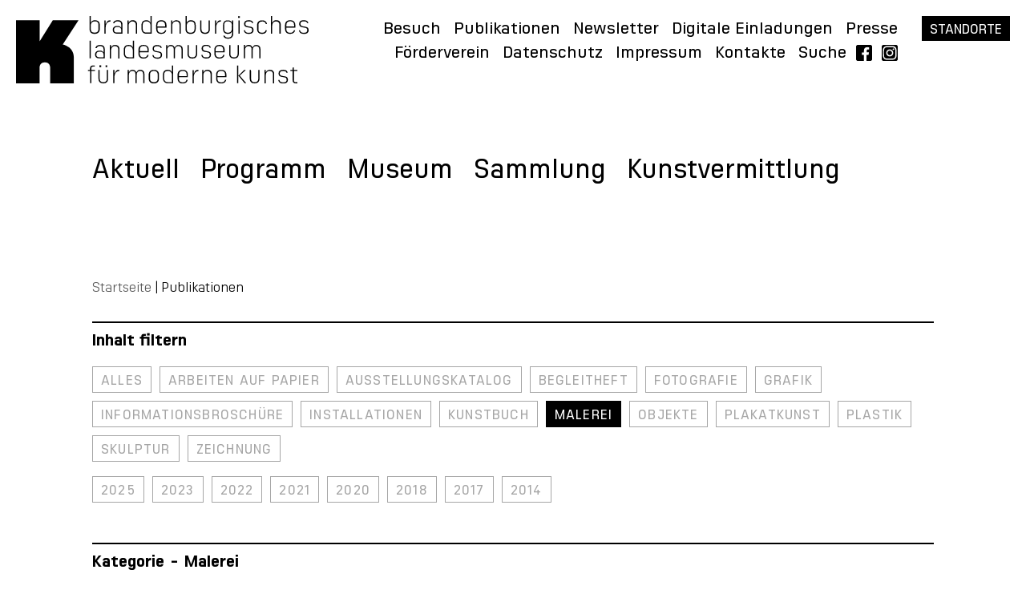

--- FILE ---
content_type: text/html; charset=UTF-8
request_url: https://www.blmk.de/publikations-kategorien/malerei/
body_size: 19831
content:
<!DOCTYPE html>
<html lang="de" class="no-js">
<head>
<meta charset="UTF-8" />
<meta name="viewport" content="width=device-width, initial-scale=1.0" />
<link rel="shortcut icon" href="https://www.blmk.de/wp-content/themes/blmk/assets/images/favicon.ico" />

<title>Malerei &#8211; BLMK</title>
<meta name='robots' content='max-image-preview:large' />
<link rel="alternate" type="application/rss+xml" title="BLMK &raquo; Feed" href="https://www.blmk.de/feed/" />
<link rel="alternate" type="application/rss+xml" title="BLMK &raquo; Kommentar-Feed" href="https://www.blmk.de/comments/feed/" />
<link rel="alternate" type="text/calendar" title="BLMK &raquo; iCal Feed" href="https://www.blmk.de/kalender/?ical=1" />
<link rel="alternate" type="application/rss+xml" title="BLMK &raquo; Malerei Publikations-Kategorie Feed" href="https://www.blmk.de/publikations-kategorien/malerei/feed/" />
<style id='wp-img-auto-sizes-contain-inline-css' type='text/css'>
img:is([sizes=auto i],[sizes^="auto," i]){contain-intrinsic-size:3000px 1500px}
/*# sourceURL=wp-img-auto-sizes-contain-inline-css */
</style>
<link rel='stylesheet' id='tribe-events-pro-mini-calendar-block-styles-css' href='https://www.blmk.de/wp-content/plugins/events-calendar-pro/build/css/tribe-events-pro-mini-calendar-block.css?ver=7.7.12' type='text/css' media='all' />
<style id='classic-theme-styles-inline-css' type='text/css'>
/*! This file is auto-generated */
.wp-block-button__link{color:#fff;background-color:#32373c;border-radius:9999px;box-shadow:none;text-decoration:none;padding:calc(.667em + 2px) calc(1.333em + 2px);font-size:1.125em}.wp-block-file__button{background:#32373c;color:#fff;text-decoration:none}
/*# sourceURL=/wp-includes/css/classic-themes.min.css */
</style>
<link rel='stylesheet' id='contact-form-7-css' href='https://www.blmk.de/wp-content/plugins/contact-form-7/includes/css/styles.css?ver=6.1.4' type='text/css' media='all' />
<link rel='stylesheet' id='blmk-styles-css' href='https://www.blmk.de/wp-content/themes/blmk/assets/css/style.css?ver=1.1768861920' type='text/css' media='all' />
<link rel='stylesheet' id='blmk-custom-styles-css' href='https://www.blmk.de/wp-content/themes/blmk/assets/css/style_custom.php?ver=1.1768861920' type='text/css' media='all' />
<link rel='stylesheet' id='dashicons-css' href='https://www.blmk.de/wp-includes/css/dashicons.min.css?ver=6.9' type='text/css' media='all' />
<link rel='stylesheet' id='thickbox-css' href='https://www.blmk.de/wp-includes/js/thickbox/thickbox.css?ver=6.9' type='text/css' media='all' />
<link rel='stylesheet' id='borlabs-cookie-custom-css' href='https://www.blmk.de/wp-content/cache/borlabs-cookie/1/borlabs-cookie-1-de.css?ver=3.3.23-104' type='text/css' media='all' />
<script type="text/javascript" src="https://www.blmk.de/wp-includes/js/jquery/jquery.min.js?ver=3.7.1" id="jquery-core-js"></script>
<script type="text/javascript" src="https://www.blmk.de/wp-includes/js/jquery/jquery-migrate.min.js?ver=3.4.1" id="jquery-migrate-js"></script>
<script data-no-optimize="1" data-no-minify="1" data-cfasync="false" type="text/javascript" src="https://www.blmk.de/wp-content/cache/borlabs-cookie/1/borlabs-cookie-config-de.json.js?ver=3.3.23-121" id="borlabs-cookie-config-js"></script>
<script data-no-optimize="1" data-no-minify="1" data-cfasync="false" type="text/javascript" src="https://www.blmk.de/wp-content/plugins/borlabs-cookie/assets/javascript/borlabs-cookie-prioritize.min.js?ver=3.3.23" id="borlabs-cookie-prioritize-js"></script>
<link rel="https://api.w.org/" href="https://www.blmk.de/wp-json/" /><meta name="tec-api-version" content="v1"><meta name="tec-api-origin" content="https://www.blmk.de"><link rel="alternate" href="https://www.blmk.de/wp-json/tribe/events/v1/" />
<!--[if lte IE 8]>
	<link rel="stylesheet" href="https://www.blmk.de/wp-content/themes/blmk/assets/css/style_fallback.css" type="text/css" media="all" />
<![endif]-->


<noscript>
	<link rel="stylesheet" href="https://www.blmk.de/wp-content/themes/blmk/assets/css/style_nojs.css" type="text/css" media="all" />
</noscript>


		<meta property="og:title" content="Malerei &#8211; BLMK" />
	<meta property="og:type" content="website" />
	<meta property="og:locale" content="de_DE" />
	<meta property="og:url" content="https://www.blmk.de/publikationen/bildwelten-im-echo-gerhard-kurt-mueller-und-klassiker-der-moderne/" />
		<meta property="og:description" content="Katalog zur gleichnamigen Ausstellung (20.7.-26.10.25) im Brandenburgischen Landesmuseum für moderne Kunst | Packhof Frankfurt (Oder) &nbsp; Die Schau verbindet Arbeiten..." />
	<meta property="og:site_name" content="BLMK" />

	<meta name="twitter:card" content="summary" />
	<meta name="twitter:url" content="https://www.blmk.de/publikationen/bildwelten-im-echo-gerhard-kurt-mueller-und-klassiker-der-moderne/" />
	<meta name="twitter:title" content="Malerei &#8211; BLMK" />
	<meta name="twitter:description" content="Katalog zur gleichnamigen Ausstellung (20.7.-26.10.25) im Brandenburgischen Landesmuseum für moderne Kunst | Packhof Frankfurt (Oder) &nbsp; Die Schau verbindet Arbeiten..." />
	
<link rel="icon" href="https://www.blmk.de/wp-content/uploads/2019/01/cropped-blmk-k-klein-512x512-2-32x32.jpg" sizes="32x32" />
<link rel="icon" href="https://www.blmk.de/wp-content/uploads/2019/01/cropped-blmk-k-klein-512x512-2-192x192.jpg" sizes="192x192" />
<link rel="apple-touch-icon" href="https://www.blmk.de/wp-content/uploads/2019/01/cropped-blmk-k-klein-512x512-2-180x180.jpg" />
<meta name="msapplication-TileImage" content="https://www.blmk.de/wp-content/uploads/2019/01/cropped-blmk-k-klein-512x512-2-270x270.jpg" />
<style id='global-styles-inline-css' type='text/css'>
:root{--wp--preset--aspect-ratio--square: 1;--wp--preset--aspect-ratio--4-3: 4/3;--wp--preset--aspect-ratio--3-4: 3/4;--wp--preset--aspect-ratio--3-2: 3/2;--wp--preset--aspect-ratio--2-3: 2/3;--wp--preset--aspect-ratio--16-9: 16/9;--wp--preset--aspect-ratio--9-16: 9/16;--wp--preset--color--black: #000000;--wp--preset--color--cyan-bluish-gray: #abb8c3;--wp--preset--color--white: #ffffff;--wp--preset--color--pale-pink: #f78da7;--wp--preset--color--vivid-red: #cf2e2e;--wp--preset--color--luminous-vivid-orange: #ff6900;--wp--preset--color--luminous-vivid-amber: #fcb900;--wp--preset--color--light-green-cyan: #7bdcb5;--wp--preset--color--vivid-green-cyan: #00d084;--wp--preset--color--pale-cyan-blue: #8ed1fc;--wp--preset--color--vivid-cyan-blue: #0693e3;--wp--preset--color--vivid-purple: #9b51e0;--wp--preset--gradient--vivid-cyan-blue-to-vivid-purple: linear-gradient(135deg,rgb(6,147,227) 0%,rgb(155,81,224) 100%);--wp--preset--gradient--light-green-cyan-to-vivid-green-cyan: linear-gradient(135deg,rgb(122,220,180) 0%,rgb(0,208,130) 100%);--wp--preset--gradient--luminous-vivid-amber-to-luminous-vivid-orange: linear-gradient(135deg,rgb(252,185,0) 0%,rgb(255,105,0) 100%);--wp--preset--gradient--luminous-vivid-orange-to-vivid-red: linear-gradient(135deg,rgb(255,105,0) 0%,rgb(207,46,46) 100%);--wp--preset--gradient--very-light-gray-to-cyan-bluish-gray: linear-gradient(135deg,rgb(238,238,238) 0%,rgb(169,184,195) 100%);--wp--preset--gradient--cool-to-warm-spectrum: linear-gradient(135deg,rgb(74,234,220) 0%,rgb(151,120,209) 20%,rgb(207,42,186) 40%,rgb(238,44,130) 60%,rgb(251,105,98) 80%,rgb(254,248,76) 100%);--wp--preset--gradient--blush-light-purple: linear-gradient(135deg,rgb(255,206,236) 0%,rgb(152,150,240) 100%);--wp--preset--gradient--blush-bordeaux: linear-gradient(135deg,rgb(254,205,165) 0%,rgb(254,45,45) 50%,rgb(107,0,62) 100%);--wp--preset--gradient--luminous-dusk: linear-gradient(135deg,rgb(255,203,112) 0%,rgb(199,81,192) 50%,rgb(65,88,208) 100%);--wp--preset--gradient--pale-ocean: linear-gradient(135deg,rgb(255,245,203) 0%,rgb(182,227,212) 50%,rgb(51,167,181) 100%);--wp--preset--gradient--electric-grass: linear-gradient(135deg,rgb(202,248,128) 0%,rgb(113,206,126) 100%);--wp--preset--gradient--midnight: linear-gradient(135deg,rgb(2,3,129) 0%,rgb(40,116,252) 100%);--wp--preset--font-size--small: 13px;--wp--preset--font-size--medium: 20px;--wp--preset--font-size--large: 36px;--wp--preset--font-size--x-large: 42px;--wp--preset--spacing--20: 0.44rem;--wp--preset--spacing--30: 0.67rem;--wp--preset--spacing--40: 1rem;--wp--preset--spacing--50: 1.5rem;--wp--preset--spacing--60: 2.25rem;--wp--preset--spacing--70: 3.38rem;--wp--preset--spacing--80: 5.06rem;--wp--preset--shadow--natural: 6px 6px 9px rgba(0, 0, 0, 0.2);--wp--preset--shadow--deep: 12px 12px 50px rgba(0, 0, 0, 0.4);--wp--preset--shadow--sharp: 6px 6px 0px rgba(0, 0, 0, 0.2);--wp--preset--shadow--outlined: 6px 6px 0px -3px rgb(255, 255, 255), 6px 6px rgb(0, 0, 0);--wp--preset--shadow--crisp: 6px 6px 0px rgb(0, 0, 0);}:where(.is-layout-flex){gap: 0.5em;}:where(.is-layout-grid){gap: 0.5em;}body .is-layout-flex{display: flex;}.is-layout-flex{flex-wrap: wrap;align-items: center;}.is-layout-flex > :is(*, div){margin: 0;}body .is-layout-grid{display: grid;}.is-layout-grid > :is(*, div){margin: 0;}:where(.wp-block-columns.is-layout-flex){gap: 2em;}:where(.wp-block-columns.is-layout-grid){gap: 2em;}:where(.wp-block-post-template.is-layout-flex){gap: 1.25em;}:where(.wp-block-post-template.is-layout-grid){gap: 1.25em;}.has-black-color{color: var(--wp--preset--color--black) !important;}.has-cyan-bluish-gray-color{color: var(--wp--preset--color--cyan-bluish-gray) !important;}.has-white-color{color: var(--wp--preset--color--white) !important;}.has-pale-pink-color{color: var(--wp--preset--color--pale-pink) !important;}.has-vivid-red-color{color: var(--wp--preset--color--vivid-red) !important;}.has-luminous-vivid-orange-color{color: var(--wp--preset--color--luminous-vivid-orange) !important;}.has-luminous-vivid-amber-color{color: var(--wp--preset--color--luminous-vivid-amber) !important;}.has-light-green-cyan-color{color: var(--wp--preset--color--light-green-cyan) !important;}.has-vivid-green-cyan-color{color: var(--wp--preset--color--vivid-green-cyan) !important;}.has-pale-cyan-blue-color{color: var(--wp--preset--color--pale-cyan-blue) !important;}.has-vivid-cyan-blue-color{color: var(--wp--preset--color--vivid-cyan-blue) !important;}.has-vivid-purple-color{color: var(--wp--preset--color--vivid-purple) !important;}.has-black-background-color{background-color: var(--wp--preset--color--black) !important;}.has-cyan-bluish-gray-background-color{background-color: var(--wp--preset--color--cyan-bluish-gray) !important;}.has-white-background-color{background-color: var(--wp--preset--color--white) !important;}.has-pale-pink-background-color{background-color: var(--wp--preset--color--pale-pink) !important;}.has-vivid-red-background-color{background-color: var(--wp--preset--color--vivid-red) !important;}.has-luminous-vivid-orange-background-color{background-color: var(--wp--preset--color--luminous-vivid-orange) !important;}.has-luminous-vivid-amber-background-color{background-color: var(--wp--preset--color--luminous-vivid-amber) !important;}.has-light-green-cyan-background-color{background-color: var(--wp--preset--color--light-green-cyan) !important;}.has-vivid-green-cyan-background-color{background-color: var(--wp--preset--color--vivid-green-cyan) !important;}.has-pale-cyan-blue-background-color{background-color: var(--wp--preset--color--pale-cyan-blue) !important;}.has-vivid-cyan-blue-background-color{background-color: var(--wp--preset--color--vivid-cyan-blue) !important;}.has-vivid-purple-background-color{background-color: var(--wp--preset--color--vivid-purple) !important;}.has-black-border-color{border-color: var(--wp--preset--color--black) !important;}.has-cyan-bluish-gray-border-color{border-color: var(--wp--preset--color--cyan-bluish-gray) !important;}.has-white-border-color{border-color: var(--wp--preset--color--white) !important;}.has-pale-pink-border-color{border-color: var(--wp--preset--color--pale-pink) !important;}.has-vivid-red-border-color{border-color: var(--wp--preset--color--vivid-red) !important;}.has-luminous-vivid-orange-border-color{border-color: var(--wp--preset--color--luminous-vivid-orange) !important;}.has-luminous-vivid-amber-border-color{border-color: var(--wp--preset--color--luminous-vivid-amber) !important;}.has-light-green-cyan-border-color{border-color: var(--wp--preset--color--light-green-cyan) !important;}.has-vivid-green-cyan-border-color{border-color: var(--wp--preset--color--vivid-green-cyan) !important;}.has-pale-cyan-blue-border-color{border-color: var(--wp--preset--color--pale-cyan-blue) !important;}.has-vivid-cyan-blue-border-color{border-color: var(--wp--preset--color--vivid-cyan-blue) !important;}.has-vivid-purple-border-color{border-color: var(--wp--preset--color--vivid-purple) !important;}.has-vivid-cyan-blue-to-vivid-purple-gradient-background{background: var(--wp--preset--gradient--vivid-cyan-blue-to-vivid-purple) !important;}.has-light-green-cyan-to-vivid-green-cyan-gradient-background{background: var(--wp--preset--gradient--light-green-cyan-to-vivid-green-cyan) !important;}.has-luminous-vivid-amber-to-luminous-vivid-orange-gradient-background{background: var(--wp--preset--gradient--luminous-vivid-amber-to-luminous-vivid-orange) !important;}.has-luminous-vivid-orange-to-vivid-red-gradient-background{background: var(--wp--preset--gradient--luminous-vivid-orange-to-vivid-red) !important;}.has-very-light-gray-to-cyan-bluish-gray-gradient-background{background: var(--wp--preset--gradient--very-light-gray-to-cyan-bluish-gray) !important;}.has-cool-to-warm-spectrum-gradient-background{background: var(--wp--preset--gradient--cool-to-warm-spectrum) !important;}.has-blush-light-purple-gradient-background{background: var(--wp--preset--gradient--blush-light-purple) !important;}.has-blush-bordeaux-gradient-background{background: var(--wp--preset--gradient--blush-bordeaux) !important;}.has-luminous-dusk-gradient-background{background: var(--wp--preset--gradient--luminous-dusk) !important;}.has-pale-ocean-gradient-background{background: var(--wp--preset--gradient--pale-ocean) !important;}.has-electric-grass-gradient-background{background: var(--wp--preset--gradient--electric-grass) !important;}.has-midnight-gradient-background{background: var(--wp--preset--gradient--midnight) !important;}.has-small-font-size{font-size: var(--wp--preset--font-size--small) !important;}.has-medium-font-size{font-size: var(--wp--preset--font-size--medium) !important;}.has-large-font-size{font-size: var(--wp--preset--font-size--large) !important;}.has-x-large-font-size{font-size: var(--wp--preset--font-size--x-large) !important;}
/*# sourceURL=global-styles-inline-css */
</style>
</head>

<body class="archive tax-publication_cat term-malerei term-16 wp-theme-blmk tribe-no-js post-type-archive venue-header-active matomo-cookies-not-set" data-loader-image="https://www.blmk.de/wp-content/themes/blmk/assets/images/image-loader.gif" id="top">
<div class="wrapper">

	<div class="venues venues-header" id="standorte"><div class="venues__inner content__inner venue-items-3"><h2 class="venues__headline">Standorte des BLMK</h2><div class="venues__close-button"><a href="https://www.blmk.de/publikations-kategorien/malerei/#top">schließen</a></div><div class="venue single-item first-item"><h3 class="venue__headline">Cottbus (CB)</h3><h4 class="venue__name"><a href="https://www.blmk.de/veranstaltungsort/dieselkraftwerk/">Dieselkraftwerk</a></h4><address class="venue__address"><span class="tribe-address">

<span class="tribe-street-address">Uferstraße/Am Amtsteich 15</span>
	
		<br>
	
			<span class="tribe-postal-code">03046 </span>
	
	<span class="tribe-locality">Cottbus</span>


	<span class="tribe-country-name">Deutschland</span>

</span>
</address><div class="venue__telephone">Tel: +49 355 4949 4040</div><div class="venue__map-link button"><a class="tribe-events-gmap" href="https://www.google.com/maps/search/?api=1&#038;query=51.7594712%2C14.3386225" title="Klicken, um Google Karte anzuzeigen" target="_blank" rel="noreferrer noopener">Google Karte anzeigen</a></div><div class="venue-opening__headline">Öffnungszeiten:</div><div class="venue-opening__text"><p>dienstags bis sonntags<br />
11 bis 19 Uhr</p>
<p><div class="small">Sonder­öffnungs­­zeiten an Feier­tagen</div><span class="button button--grey button--medium button--normal"><a href="https://www.blmk.de/oeffnungszeiten-eintrittspreise/">Eintrittspreise</a></span></p>
</div><div class="venue__content"><p>Alle Ausstellungsräume, der Veranstaltungssaal und das mukk. sind über Aufzüge barrierefrei zu erreichen.</p>
</div></div><div class="venue single-item"><h3 class="venue__headline">Frankfurt (Oder) (FF)</h3><h4 class="venue__name"><a href="https://www.blmk.de/veranstaltungsort/packhof/">Packhof</a></h4><address class="venue__address"><span class="tribe-address">

<span class="tribe-street-address">Carl-Philipp-Emanuel-Bach-Straße 11</span>
	
		<br>
	
			<span class="tribe-postal-code">15230 </span>
	
	<span class="tribe-locality">Frankfurt (Oder)</span>


	<span class="tribe-country-name">Deutschland</span>

</span>
</address><div class="venue__telephone">Tel: +49 335 4015629</div><div class="venue__map-link button"><a class="tribe-events-gmap" href="https://www.google.com/maps/search/?api=1&#038;query=52.3450915%2C14.5562488" title="Klicken, um Google Karte anzuzeigen" target="_blank" rel="noreferrer noopener">Google Karte anzeigen</a></div><div class="venue-opening__headline">Öffnungszeiten:</div><div class="venue-opening__text"><p>dienstags bis sonntags<br />
11 bis 17 Uhr</p>
<p><div class="small">Sonder­öffnungs­­zeiten an Feier­tagen</div><span class="button button--grey button--medium button--normal"><a href="https://www.blmk.de/oeffnungszeiten-eintrittspreise/">Eintrittspreise</a></span></p>
</div><div class="venue__content"><p>Die Ausstellungsräume sind barrierefrei: Besuch bitte nur mit Begleitperson.</p>
</div></div><div class="venue single-item"><h3 class="venue__headline">Frankfurt (Oder) (FF)</h3><h4 class="venue__name"><a href="https://www.blmk.de/veranstaltungsort/rathaushalle/">Rathaushalle</a></h4><address class="venue__address"><span class="tribe-address">

<span class="tribe-street-address">Marktplatz 1</span>
	
		<br>
	
			<span class="tribe-postal-code">15230 </span>
	
	<span class="tribe-locality">Frankfurt (Oder)</span>


	<span class="tribe-country-name">Deutschland</span>

</span>
</address><div class="venue__telephone">Tel: +49 335 28396183</div><div class="venue__map-link button"><a class="tribe-events-gmap" href="https://www.google.com/maps/search/?api=1&#038;query=52.34458%2C14.55424" title="Klicken, um Google Karte anzuzeigen" target="_blank" rel="noreferrer noopener">Google Karte anzeigen</a></div><div class="venue-opening__headline">Öffnungszeiten:</div><div class="venue-opening__text"><p>dienstags bis sonntags<br />
11 bis 17 Uhr</p>
<p><div class="small">Sonder­öffnungs­­zeiten an Feier­tagen</div><span class="button button--grey button--medium button--normal"><a href="https://www.blmk.de/oeffnungszeiten-eintrittspreise/">Eintrittspreise</a></span></p>
</div><div class="venue__content"><p>Die Ausstellungsräume sind barrierefrei über eine Rampe erreichbar: Besuch bitte nur mit Begleitperson.</p>
</div></div></div></div>
	<div class="header" id="navigation">
		<div class="header__inner">
			<h2 class="header__logo">
				<a href="https://www.blmk.de" aria-label="Zurück zur Startseite">
					<svg version="1.1" id="logo" width="365" height="84"  xmlns="http://www.w3.org/2000/svg" xmlns:xlink="http://www.w3.org/1999/xlink" x="0px" y="0px" viewBox="0 0 365.1 84" xml:space="preserve">
						<g>
							<path d="M0,5.3h29.5v26.2L45.9,5.3H78L58.3,35.5c0,0,13.8,2.6,13.8,15.7V84H42.6V64.3c0-3.3-2-6.6-6.6-6.6s-6.6,3.3-6.6,6.6V84H0
								V5.3z"/>
							<path d="M91.8,30.8h1.5v22h-1.5V30.8z M109.2,51.1c0,0.3,0,0.3-0.4,0.3h-5c-2.5,0-3.6-1.1-3.6-3.3c0-2.3,1.2-3.6,3.8-3.6h1.5
								c2.2,0,3.7,1.5,3.7,3.5V51.1z M110.7,52.8V41.2c0-3.3-2-5.1-5.6-5.1h-0.7c-2.8,0-4.7,1.4-5.5,3.9h1.7c0.6-1.6,1.8-2.5,4.2-2.5l0,0
								c3,0,4.4,1.1,4.4,3.8V45c0,0.2,0,0.2-0.1,0.2c-0.2,0-0.2-0.5-1.4-1.3c-0.6-0.4-1.5-0.7-2.5-0.7H104c-3.4,0-5.4,1.9-5.4,4.8
								c0,3.2,1.8,4.8,5.2,4.8H110.7z M123.8,36.1c3.3,0,5.3,2,5.3,5.4v11.4h-1.5v-11c0-2.9-1.5-4.4-4.2-4.4c-2.8,0-4.8,2.2-4.8,5.2v10.2
								H117V36.2h1.5v2.7c0,0.1,0,0.2,0.1,0.2c0.2,0,0.3-0.7,1-1.4c1.1-1.1,2.2-1.6,3.7-1.6C123.3,36.1,123.8,36.1,123.8,36.1z
								 M145.7,51.1c0,0.3,0,0.3-0.4,0.3h-4.5c-3.2,0-4.8-1.4-4.8-4.5v-5c0-3.1,1.4-4.5,4.5-4.5s5.2,2,5.2,5.2V51.1z M147.3,52.8v-22h-1.5
								v8c0,0.1,0,0.2-0.1,0.2s-0.2-0.6-0.9-1.4c-0.9-1.1-2.2-1.5-3.8-1.5h-1c-3.4,0-5.5,2.2-5.5,5.8v5c0,3.5,2.3,5.9,5.6,5.9H147.3z
								 M164.1,41.9c0-3-1.6-4.6-4.8-4.6s-4.8,1.6-4.8,4.6v1.6c0,0.3,0,0.3,0.4,0.3h8.9c0.4,0,0.4,0,0.4-0.3L164.1,41.9L164.1,41.9z
								 M154.8,45.2c-0.4,0-0.4,0-0.4,0.3v1.6c0,3,1.6,4.6,4.8,4.6c2.6,0,4.3-1.2,4.7-3.2h1.5c-0.4,2.6-2.6,4.5-5.6,4.5h-1.4
								c-3.3,0-5.6-2.4-5.6-5.9v-5.2c0-3.5,2.3-5.8,5.7-5.8h1.4c3.4,0,5.7,2.4,5.7,5.8v3.3C165.6,45.2,154.8,45.2,154.8,45.2z M176,36.1
								c-3.5,0-5.5,1.6-5.5,4.4v0.3c0,2.4,1.3,3.6,3.9,4.1l3,0.5c2.6,0.4,3.2,1.2,3.2,3.2c0,2.2-1.3,3.2-4.3,3.2c-3.5,0-4.4-1.5-4.7-3.1
								h-1.5c0.4,2.8,2.5,4.5,5.9,4.5h0.6c3.5,0,5.6-1.6,5.6-4.5v-0.4c0-2.5-1.3-3.7-4.3-4.1l-2.9-0.5c-2.2-0.4-3-1.3-3-3
								c0-2.2,1.4-3.1,4.2-3.1c2.7,0,3.8,0.7,4.2,2.2h1.5c-0.4-2.3-2.3-3.6-5.4-3.6H176V36.1z M206.4,41.4c0-2.6-1.3-3.9-3.9-3.9
								c-2.4,0-4.2,1.6-4.2,4.6v10.7h-1.5V41.4c0-2.8-1.3-3.9-3.9-3.9c-2.4,0-4.2,1.9-4.2,4.6v10.7h-1.5V36.2h1.5v2.5c0,0.1,0,0.2,0.1,0.2
								c0.2,0,0.3-0.7,1-1.5c0.8-0.9,1.9-1.3,3.1-1.3h0.4c1.5,0,2.8,0.5,3.6,1.5c0.7,0.9,0.8,1.6,1.1,1.6c0.2,0,0.4-0.8,1.4-1.8
								c0.8-0.8,1.7-1.2,3.1-1.2h0.5c3,0,5,2,5,5v11.7h-1.5V41.4H206.4z M226,47.4V36.2h-1.5v11.2c0,2.7-1.6,4.2-4.5,4.2s-4.5-1.5-4.5-4.2
								V36.2H214v11.2c0,3.3,2.1,5.5,5.3,5.5h1.4C223.9,53,226,50.8,226,47.4 M237.7,53h-0.6c-3.4,0-5.5-1.6-5.9-4.5h1.5
								c0.3,1.7,1.1,3.1,4.7,3.1c3.1,0,4.3-0.9,4.3-3.2c0-2-0.6-2.8-3.2-3.2l-3-0.5c-2.7-0.4-3.9-1.7-3.9-4.1v-0.3c0-2.8,2-4.4,5.5-4.4
								h0.6c3,0,4.9,1.3,5.4,3.6h-1.5c-0.4-1.6-1.5-2.2-4.2-2.2c-2.8,0-4.2,0.9-4.2,3.1c0,1.7,0.8,2.6,3,3L239,44c3,0.5,4.3,1.6,4.3,4.1
								v0.4C243.3,51.3,241.3,53,237.7,53 M258.7,43.6c0,0.3,0,0.3-0.4,0.3h-8.9c-0.4,0-0.4,0-0.4-0.3V42c0-3,1.6-4.6,4.8-4.6
								s4.8,1.6,4.8,4.6L258.7,43.6L258.7,43.6z M260.3,45.2v-3.3c0-3.5-2.3-5.8-5.7-5.8h-1.4c-3.4,0-5.7,2.4-5.7,5.8v5.2
								c0,3.5,2.3,5.9,5.6,5.9h1.4c2.9,0,5.2-1.8,5.6-4.5h-1.5c-0.4,1.9-2.1,3.2-4.7,3.2c-3.2,0-4.8-1.6-4.8-4.6v-1.6c0-0.3,0-0.3,0.4-0.3
								C249.5,45.2,260.3,45.2,260.3,45.2z M278,36.2v11.2c0,3.3-2.1,5.5-5.3,5.5h-1.4c-3.2,0-5.3-2.2-5.3-5.5V36.2h1.5v11.2
								c0,2.7,1.6,4.2,4.5,4.2s4.5-1.5,4.5-4.2V36.2H278z M300.1,36.1h-0.5c-1.4,0-2.3,0.4-3.1,1.2c-1,1.1-1.1,1.8-1.4,1.8
								c-0.4,0-0.4-0.7-1.1-1.6c-0.8-1-2.1-1.5-3.6-1.5H290c-1.1,0-2.2,0.4-3.1,1.3c-0.7,0.8-0.9,1.5-1,1.5s-0.1,0-0.1-0.2v-2.5h-1.5v16.6
								h1.5V42.1c0-2.8,1.8-4.6,4.2-4.6c2.6,0,3.9,1.2,3.9,3.9v11.4h1.5V42.1c0-3,1.7-4.6,4.2-4.6c2.6,0,3.9,1.3,3.9,3.9v11.4h1.5V41.1
								C305.1,38.1,303.1,36.1,300.1,36.1 M293.3,78.4c0,2.7,1.6,4.2,4.5,4.2s4.5-1.5,4.5-4.2V67.2h1.5v11.2c0,3.3-2.1,5.5-5.3,5.5H297
								c-3.2,0-5.3-2.2-5.3-5.5V67.2h1.5L293.3,78.4L293.3,78.4z M261,74.6c0,0.3,0,0.3-0.4,0.3h-8.9c-0.4,0-0.4,0-0.4-0.3V73
								c0-3,1.6-4.6,4.8-4.6c3.2,0,4.8,1.6,4.8,4.6v1.6H261z M262.5,76.3V73c0-3.5-2.3-5.8-5.7-5.8h-1.4c-3.4,0-5.7,2.4-5.7,5.8v5.2
								c0,3.5,2.3,5.9,5.6,5.9h1.4c2.9,0,5.2-1.9,5.6-4.5h-1.5c-0.4,1.9-2.1,3.2-4.7,3.2c-3.2,0-4.8-1.6-4.8-4.6v-1.6c0-0.3,0-0.3,0.4-0.3
								C251.7,76.3,262.5,76.3,262.5,76.3z M194.6,73.7c0-3.2-2-5.2-5.2-5.2c-3,0-4.5,1.4-4.5,4.5v5c0,3.1,1.6,4.5,4.8,4.5h4.5
								c0.4,0,0.4,0,0.4-0.3V73.7z M189,83.8c-3.3,0-5.6-2.4-5.6-5.9v-5c0-3.6,2.1-5.8,5.5-5.8h0.8c1.6,0,2.9,0.4,3.8,1.5
								c0.7,0.8,0.8,1.4,0.9,1.4c0.1,0,0.1,0,0.1-0.2v-8h1.5v22H189z M122.8,67.2h-1.5v16.6h1.5v-7.5c0-4.5,2.2-7.6,5.9-7.6l0,0v-1.6h-0.3
								c-2.2,0-3.3,0.7-4.4,2.7c-0.9,1.7-0.9,1.8-1,1.8s-0.1,0-0.1-0.1L122.8,67.2L122.8,67.2z M104.4,78.4c0,2.7,1.6,4.2,4.5,4.2
								s4.5-1.5,4.5-4.2V67.2h1.5v11.2c0,3.3-2.1,5.5-5.3,5.5h-1.4c-3.2,0-5.3-2.2-5.3-5.5V67.2h1.5C104.4,67.2,104.4,78.4,104.4,78.4z
								 M111.7,63.7h2.1v-2.1h-2.1V63.7z M104.1,61.6h2.1v2.1h-2.1V61.6z M92.2,67.2h-2.5v1.4h2.5c0.4,0,0.4,0,0.4,0.3v14.9H94V68.9
								c0-0.3,0-0.3,0.4-0.3h4.1v-1.4h-4.1c-0.4,0-0.4,0-0.4-0.3v-1.7c0-1.5,0.7-2.1,2-2.1h2.4v-1.4H96c-2.3,0-3.6,1.2-3.6,3.5v1.7
								C92.5,67.2,92.5,67.2,92.2,67.2 M154.7,67.1h0.5c3,0,5,2,5,5v11.7h-1.5V72.4c0-2.6-1.3-3.9-3.9-3.9c-2.4,0-4.2,1.6-4.2,4.6v10.7
								H149V72.4c0-2.8-1.3-3.9-3.9-3.9c-2.4,0-4.2,1.9-4.2,4.6v10.7h-1.5V67.2h1.5v2.5c0,0.1,0,0.2,0.1,0.2c0.2,0,0.3-0.7,1-1.5
								c0.8-0.9,1.9-1.3,3.1-1.3h0.4c1.5,0,2.8,0.5,3.6,1.5c0.7,0.9,0.8,1.6,1.1,1.6c0.2,0,0.4-0.8,1.4-1.8
								C152.4,67.5,153.3,67.1,154.7,67.1 M176.8,78.1c0,2.9-1.6,4.5-4.8,4.5s-4.8-1.6-4.8-4.5V73c0-2.9,1.6-4.5,4.8-4.5s4.8,1.6,4.8,4.5
								V78.1z M178.4,78.2V73c0-3.5-2.3-5.8-5.7-5.8h-1.4c-3.4,0-5.7,2.4-5.7,5.8v5.2c0,3.5,2.3,5.8,5.6,5.8h1.4
								C176.1,84,178.4,81.6,178.4,78.2 M212.9,73c0-3-1.6-4.6-4.8-4.6s-4.8,1.6-4.8,4.6v1.6c0,0.3,0,0.3,0.4,0.3h8.9c0.4,0,0.4,0,0.4-0.3
								L212.9,73L212.9,73z M203.6,76.3c-0.4,0-0.4,0-0.4,0.3v1.6c0,3,1.6,4.6,4.8,4.6c2.6,0,4.3-1.2,4.7-3.2h1.5
								c-0.4,2.6-2.6,4.5-5.6,4.5h-1.4c-3.3,0-5.6-2.4-5.6-5.9V73c0-3.5,2.3-5.8,5.7-5.8h1.4c3.4,0,5.7,2.4,5.7,5.8v3.3
								C214.4,76.3,203.6,76.3,203.6,76.3z M227.6,68.7L227.6,68.7v-1.6h-0.3c-2.2,0-3.3,0.7-4.4,2.7c-0.9,1.7-0.9,1.8-1,1.8
								s-0.1,0-0.1-0.1v-4.1h-1.5V84h1.5v-7.5C221.8,71.8,224,68.7,227.6,68.7 M242.8,72.9c0-2.9-1.5-4.4-4.2-4.4c-2.8,0-4.8,2.2-4.8,5.2
								v10.2h-1.5V67.2h1.5v2.7c0,0.1,0,0.2,0.1,0.2c0.2,0,0.3-0.7,1-1.4c1.1-1.1,2.2-1.6,3.7-1.6h0.5c3.3,0,5.3,2,5.3,5.4v11.4h-1.5v-11
								H242.8z M284.8,67.2l-6.3,6.2c-0.9,0.9-1,1-1.1,1s-0.1,0-0.1-0.1V61.8h-1.5v22h1.5v-9.1c0-0.1,0-0.2,0.1-0.2s0.2,0,0.7,0.6l7.1,8.6
								h2l-6.2-7.2c-0.7-0.9-1.7-2-1.7-2.2s1.5-1.5,2.4-2.3l5.2-4.8C286.9,67.2,284.8,67.2,284.8,67.2z M316.9,67.1c3.3,0,5.3,2,5.3,5.4
								v11.4h-1.5v-11c0-2.9-1.5-4.4-4.2-4.4c-2.8,0-4.8,2.2-4.8,5.2v10.2h-1.5V67.2h1.5v2.7c0,0.1,0,0.2,0.1,0.2c0.2,0,0.3-0.7,1-1.4
								c1.1-1.1,2.2-1.6,3.7-1.6C316.5,67.1,316.9,67.1,316.9,67.1z M333.7,67.1h-0.6c-3.5,0-5.5,1.6-5.5,4.4v0.3c0,2.4,1.3,3.6,3.9,4.1
								l3,0.5c2.6,0.4,3.2,1.2,3.2,3.2c0,2.2-1.3,3.2-4.3,3.2c-3.5,0-4.4-1.5-4.7-3.1h-1.5c0.4,2.8,2.5,4.5,5.9,4.5h0.6
								c3.5,0,5.6-1.6,5.6-4.5v-0.4c0-2.5-1.3-3.7-4.3-4.1l-2.9-0.5c-2.2-0.4-3-1.3-3-3c0-2.2,1.4-3.1,4.2-3.1c2.7,0,3.8,0.7,4.2,2.2h1.5
								C338.7,68.3,336.8,67.1,333.7,67.1 M351.2,68.6h-4c-0.4,0-0.4,0-0.4,0.3v11.5c0,1.5,0.7,2.1,2,2.1h2.4v1.4h-2.4
								c-2.3,0-3.6-1.2-3.6-3.5V68.9c0-0.3,0-0.3-0.4-0.3h-2.5v-1.4h2.5c0.4,0,0.4,0,0.4-0.3v-2.5l1.5-0.4v2.9c0,0.3,0,0.3,0.4,0.3h4v1.4
								H351.2z M102.9,11.1c0-3.1-1.4-4.5-4.4-4.5c-3.3,0-5.2,2-5.2,5.2v4.6c0,3,1.5,4.3,4.8,4.3c3.2,0,4.8-1.5,4.8-4.5
								C102.9,16.2,102.9,11.1,102.9,11.1z M98.8,22.2h-1.4c-3.5,0-5.6-2.2-5.6-5.7V0h1.5v8c0,0.1,0,0.2,0.1,0.2c0.2,0,0.3-0.6,0.9-1.4
								c0.9-1.1,2.2-1.5,3.8-1.5H99c3.4,0,5.5,2.2,5.5,5.8v5.2C104.5,19.8,102.2,22.2,98.8,22.2 M117.7,6.9L117.7,6.9V5.3h-0.3
								c-2.2,0-3.3,0.7-4.4,2.7c-0.9,1.7-0.9,1.8-1,1.8s-0.1,0-0.1-0.1V5.4h-1.5V22h1.5v-7.5C111.8,10,114,6.9,117.7,6.9 M131.3,17.2
								c0-1.9-1.5-3.5-3.7-3.5h-1.5c-2.7,0-3.8,1.3-3.8,3.6c0,2.2,1.1,3.3,3.6,3.3h5c0.4,0,0.4,0,0.4-0.3L131.3,17.2L131.3,17.2z
								 M125.9,22c-3.3,0-5.2-1.7-5.2-4.8c0-2.9,2-4.8,5.4-4.8h1.1c1.1,0,1.9,0.3,2.5,0.7c1.2,0.8,1.3,1.3,1.4,1.3c0.1,0,0.1,0,0.1-0.2
								v-3.8c0-2.6-1.4-3.8-4.4-3.8l0,0c-2.4,0-3.6,0.9-4.2,2.5H121c0.8-2.5,2.7-3.9,5.5-3.9h0.7c3.5,0,5.6,1.9,5.6,5.1V22H125.9z
								 M149.6,22h1.5V10.6c0-3.3-2-5.4-5.3-5.4h-0.5c-1.5,0-2.7,0.5-3.7,1.6c-0.7,0.7-0.8,1.4-1,1.4c-0.1,0-0.1-0.1-0.1-0.2V5.4H139V22
								h1.5V11.9c0-3,2-5.2,4.8-5.2s4.2,1.5,4.2,4.4V22H149.6z M167.8,11.8c0-3.2-2-5.2-5.2-5.2c-3,0-4.5,1.4-4.5,4.5v5
								c0,3.1,1.6,4.5,4.8,4.5h4.5c0.4,0,0.4,0,0.4-0.3V11.8z M162.2,22c-3.3,0-5.6-2.4-5.6-5.9v-5c0-3.6,2.1-5.8,5.5-5.8h0.8
								c1.6,0,2.9,0.4,3.8,1.5c0.7,0.8,0.8,1.4,0.9,1.4c0.1,0,0.1,0,0.1-0.2V0h1.5v22H162.2z M186.1,12.8c0,0.3,0,0.3-0.4,0.3h-8.9
								c-0.4,0-0.4,0-0.4-0.3v-1.6c0-3,1.6-4.6,4.8-4.6s4.8,1.6,4.8,4.6L186.1,12.8L186.1,12.8z M187.7,14.4v-3.3c0-3.5-2.3-5.8-5.7-5.8
								h-1.4c-3.4,0-5.7,2.4-5.7,5.8v5.2c0,3.5,2.3,5.9,5.6,5.9h1.4c2.9,0,5.2-1.8,5.6-4.5H186c-0.4,1.9-2.1,3.2-4.7,3.2
								c-3.2,0-4.8-1.6-4.8-4.6v-1.6c0-0.3,0-0.3,0.4-0.3C176.9,14.4,187.7,14.4,187.7,14.4z M204,11c0-2.9-1.5-4.4-4.2-4.4
								c-2.8,0-4.8,2.2-4.8,5.2V22h-1.5V5.4h1.5v2.7c0,0.1,0,0.2,0.1,0.2c0.2,0,0.3-0.7,1-1.4c1.1-1.1,2.2-1.6,3.7-1.6h0.5
								c3.3,0,5.3,2,5.3,5.4V22H204V11z M222.7,16.3c0,3-1.7,4.5-4.8,4.5c-3.3,0-4.8-1.3-4.8-4.3v-4.6c0-3.2,1.9-5.2,5.2-5.2
								c3,0,4.4,1.4,4.4,4.5L222.7,16.3L222.7,16.3z M224.2,16.3v-5.2c0-3.7-2-5.8-5.5-5.8h-0.9c-1.5,0-2.8,0.4-3.8,1.5
								c-0.7,0.8-0.8,1.4-0.9,1.4c-0.1,0-0.1,0-0.1-0.2V0h-1.5v16.5c0,3.5,2.1,5.7,5.6,5.7h1.4C221.9,22.2,224.2,19.8,224.2,16.3
								 M236.6,22.2h-1.4c-3.2,0-5.3-2.2-5.3-5.5V5.4h1.5v11.2c0,2.7,1.6,4.2,4.5,4.2s4.5-1.5,4.5-4.2V5.4h1.5v11.2
								C241.9,20,239.8,22.2,236.6,22.2 M255.6,6.9L255.6,6.9V5.3h-0.3c-2.2,0-3.3,0.7-4.4,2.7c-0.9,1.7-0.9,1.8-1,1.8s-0.1,0-0.1-0.1V5.4
								h-1.5V22h1.5v-7.5C249.7,10,252,6.9,255.6,6.9 M269.5,11.8c0-3.2-1.9-5.2-5.2-5.2c-3.1,0-4.5,1.3-4.5,4.5v5.2
								c0,3.1,1.5,4.5,4.6,4.5s5-2,5-5.4v-3.6H269.5z M265.4,28.2H264c-2.8,0-4.7-1.4-5.4-3.7h1.8c0.6,1.7,1.9,2.4,4.3,2.4h0.1
								c3.1,0,4.7-1.7,4.7-4.7v-2.7c0-0.1,0-0.2-0.1-0.2c-0.2,0-0.2,0.5-0.9,1.4c-0.7,0.9-2,1.5-3.7,1.5h-0.9c-3.4,0-5.5-2.2-5.5-5.8v-5.2
								c0-3.7,2-5.8,5.5-5.8h0.9c1.7,0,2.9,0.5,3.7,1.5c0.8,0.9,0.8,1.4,1,1.4c0.1,0,0.1-0.1,0.1-0.2V5.4h1.5v16.7
								C271.1,25.6,268.8,28.2,265.4,28.2 M277.5,22h1.5V5.4h-1.5V22z M277.2,0.2h2.1v2.1h-2.1V0.2z M296.4,17.7v-0.4
								c0-2.5-1.3-3.7-4.3-4.1l-2.9-0.5c-2.2-0.4-3-1.3-3-3c0-2.2,1.4-3.1,4.2-3.1c2.7,0,3.8,0.7,4.2,2.2h1.5c-0.4-2.3-2.3-3.6-5.4-3.6
								h-0.6c-3.5,0-5.5,1.6-5.5,4.4v0.3c0,2.4,1.3,3.6,3.9,4.1l3,0.5c2.6,0.4,3.2,1.2,3.2,3.2c0,2.2-1.3,3.2-4.3,3.2
								c-3.5,0-4.4-1.5-4.7-3.1h-1.5c0.4,2.8,2.5,4.5,5.9,4.5h0.6C294.4,22.2,296.4,20.5,296.4,17.7 M307.1,20.8c2.5,0,4-1,4.4-3.1h1.5
								c-0.3,2.7-2.4,4.5-5.2,4.5h-1.4c-3.3,0-5.6-2.4-5.6-5.8v-5.2c0-3.5,2.3-5.8,5.7-5.8h1.4c2.9,0,4.9,1.8,5.3,4.5h-1.5
								c-0.4-2.2-1.8-3.1-4.4-3.1c-3.2,0-4.8,1.4-4.8,4.5v5.2C302.2,19.4,303.8,20.8,307.1,20.8 M328.8,22h1.5V10.6c0-3.3-2-5.4-5.3-5.4
								h-0.5c-1.5,0-2.7,0.5-3.7,1.6c-0.7,0.7-0.8,1.4-1,1.4c-0.1,0-0.1-0.1-0.1-0.2V0h-1.5v22h1.5V11.9c0-3,2-5.2,4.8-5.2
								s4.2,1.5,4.2,4.4V22H328.8z M347,11.1c0-3-1.6-4.6-4.8-4.6c-3.2,0-4.8,1.6-4.8,4.6v1.6c0,0.3,0,0.3,0.4,0.3h8.9
								c0.4,0,0.4,0,0.4-0.3v-1.6H347z M337.7,14.4c-0.4,0-0.4,0-0.4,0.3v1.6c0,3,1.6,4.6,4.8,4.6c2.6,0,4.3-1.2,4.7-3.2h1.5
								c-0.4,2.6-2.6,4.5-5.6,4.5h-1.4c-3.3,0-5.6-2.4-5.6-5.9v-5.2c0-3.5,2.3-5.8,5.7-5.8h1.4c3.4,0,5.7,2.4,5.7,5.8v3.3H337.7z
								 M354.9,9.7c0-2.2,1.4-3.1,4.2-3.1c2.7,0,3.8,0.7,4.2,2.2h1.5c-0.4-2.3-2.3-3.6-5.4-3.6h-0.6c-3.5,0-5.5,1.6-5.5,4.4v0.3
								c0,2.4,1.3,3.6,3.9,4.1l3,0.5c2.6,0.4,3.2,1.2,3.2,3.2c0,2.2-1.3,3.2-4.3,3.2c-3.5,0-4.4-1.5-4.7-3.1H353c0.4,2.8,2.5,4.5,5.9,4.5
								h0.6c3.5,0,5.6-1.6,5.6-4.5v-0.4c0-2.5-1.3-3.7-4.3-4.1l-2.9-0.5C355.6,12.3,354.9,11.4,354.9,9.7"/>
						</g>

					<image src="https://www.blmk.de/wp-content/themes/blmk/assets/images/blmk-logo.png" class="no-loader" alt="BLMK" />
					</svg>
				</a>
			</h2>
			<hr />

			<nav class="navi navi--header">
				<div class="navibutton">
					<div class="navibutton__inner">
						<a href="#navigation" class="open-navi" aria-label="Navigation öffnen"><span>Menü</span></a>
						<a href="#top" class="close-navi" aria-label="Navigation schließen"><span>Menü</span></a>
					</div>
				</div>

				<div class="navi__inner">
											<div class="navi__list primary"><ul id="menu-hauptnavigation" class="menu"><li id="menu-item-90" class="menu-item menu-item-type-post_type menu-item-object-page menu-item-home first-item menu-item-90"><a href="https://www.blmk.de/">Aktuell</a></li>
<li id="menu-item-29" class="menu-item menu-item-type-custom menu-item-object-custom menu-item-has-children menu-item-29"><a href="https://www.blmk.de/kalender/">Programm</a>
<ul class="sub-menu">
	<li id="menu-item-89" class="menu-item menu-item-type-custom menu-item-object-custom menu-item-89"><a href="https://www.blmk.de/kalender/">Kalender</a></li>
	<li id="menu-item-199" class="menu-item menu-item-type-custom menu-item-object-custom menu-item-199"><a href="https://www.blmk.de/kalender/kategorie/ausstellung/?tribe_event_display=past">Rückblick</a></li>
	<li id="menu-item-3544" class="menu-item menu-item-type-post_type menu-item-object-page menu-item-3544"><a href="https://www.blmk.de/ankuendigungen/">Vorschau</a></li>
	<li id="menu-item-15941" class="menu-item menu-item-type-post_type menu-item-object-page menu-item-15941"><a href="https://www.blmk.de/downloads/">Downloads</a></li>
	<li id="menu-item-19334" class="menu-item menu-item-type-post_type menu-item-object-page menu-item-19334"><a href="https://www.blmk.de/radio-industry/">Radio Industry</a></li>
</ul>
</li>
<li id="menu-item-95" class="menu-item menu-item-type-post_type menu-item-object-page menu-item-has-children menu-item-95"><a href="https://www.blmk.de/museum/">Museum</a>
<ul class="sub-menu">
	<li id="menu-item-211" class="menu-item menu-item-type-post_type menu-item-object-page menu-item-211"><a href="https://www.blmk.de/museum/">Konzept</a></li>
	<li id="menu-item-220" class="menu-item menu-item-type-post_type menu-item-object-page menu-item-220"><a href="https://www.blmk.de/museum/architektur/">Architekturen</a></li>
	<li id="menu-item-219" class="menu-item menu-item-type-post_type menu-item-object-page menu-item-219"><a href="https://www.blmk.de/museum/geschichte/">Geschichte</a></li>
	<li id="menu-item-3718" class="menu-item menu-item-type-post_type menu-item-object-page menu-item-3718"><a href="https://www.blmk.de/museum/vermietungen/">Vermietungen</a></li>
	<li id="menu-item-3826" class="menu-item menu-item-type-post_type menu-item-object-page menu-item-3826"><a href="https://www.blmk.de/museum/stellenangebote/">Stellenangebote</a></li>
</ul>
</li>
<li id="menu-item-136" class="menu-item menu-item-type-post_type menu-item-object-page menu-item-has-children menu-item-136"><a href="https://www.blmk.de/sammlung/">Sammlung</a>
<ul class="sub-menu">
	<li id="menu-item-221" class="menu-item menu-item-type-post_type menu-item-object-page menu-item-221"><a href="https://www.blmk.de/sammlung/">Sammlungskonzept</a></li>
	<li id="menu-item-12010" class="menu-item menu-item-type-post_type menu-item-object-page menu-item-12010"><a href="https://www.blmk.de/sammlung/sammlung-online/">Sammlung Online</a></li>
	<li id="menu-item-286" class="menu-item menu-item-type-post_type menu-item-object-page menu-item-286"><a href="https://www.blmk.de/sammlung/malerei/">Malerei</a></li>
	<li id="menu-item-283" class="menu-item menu-item-type-post_type menu-item-object-page menu-item-283"><a href="https://www.blmk.de/sammlung/fotografie/">Fotografie</a></li>
	<li id="menu-item-282" class="menu-item menu-item-type-post_type menu-item-object-page menu-item-282"><a href="https://www.blmk.de/sammlung/plakatkunst/">Plakatkunst</a></li>
	<li id="menu-item-281" class="menu-item menu-item-type-post_type menu-item-object-page menu-item-281"><a href="https://www.blmk.de/sammlung/grafik/">Grafik</a></li>
	<li id="menu-item-285" class="menu-item menu-item-type-post_type menu-item-object-page menu-item-285"><a href="https://www.blmk.de/sammlung/skulptur/">Skulptur</a></li>
</ul>
</li>
<li id="menu-item-237" class="menu-item menu-item-type-post_type menu-item-object-page menu-item-has-children menu-item-237"><a href="https://www.blmk.de/kunstvermittlung/">Kunstvermittlung</a>
<ul class="sub-menu">
	<li id="menu-item-326" class="menu-item menu-item-type-post_type menu-item-object-page menu-item-326"><a href="https://www.blmk.de/kunstvermittlung/">Bildung im Museum</a></li>
	<li id="menu-item-1910" class="menu-item menu-item-type-post_type menu-item-object-page menu-item-1910"><a href="https://www.blmk.de/kunstvermittlung/termine/">Termine</a></li>
	<li id="menu-item-18928" class="menu-item menu-item-type-post_type menu-item-object-page menu-item-18928"><a href="https://www.blmk.de/kunstvermittlung/kindergeburtstag/">Kindergeburtstag</a></li>
	<li id="menu-item-1925" class="menu-item menu-item-type-post_type menu-item-object-page menu-item-1925"><a href="https://www.blmk.de/kunstvermittlung/fuehrungen/">Führungsangebote</a></li>
	<li id="menu-item-1943" class="menu-item menu-item-type-post_type menu-item-object-page menu-item-1943"><a href="https://www.blmk.de/kunstvermittlung/museum-fuer-schule-und-kita/">Museum für Schule und Kita</a></li>
	<li id="menu-item-1964" class="menu-item menu-item-type-post_type menu-item-object-page menu-item-1964"><a href="https://www.blmk.de/kunstvermittlung/atelier-fuer-kinder-und-jugendliche/">Atelier für Kinder und Jugendliche</a></li>
	<li id="menu-item-2072" class="menu-item menu-item-type-post_type menu-item-object-page menu-item-2072"><a href="https://www.blmk.de/kunstvermittlung/atelier-fuer-erwachsene/">Atelier für Erwachsene</a></li>
	<li id="menu-item-21887" class="menu-item menu-item-type-post_type menu-item-object-page last-item menu-item-21887"><a href="https://www.blmk.de/kunstvermittlung/kunstvermittlung-newsletter/">Neues aus der Kunstvermittlung</a></li>
</ul>
</li>
</ul></div>					
					<div class="navi__list secondary">
													<ul id="menu-servicenavigation" class="menu"><li id="menu-item-383" class="menu-item menu-item-type-post_type menu-item-object-page first-item menu-item-383"><a href="https://www.blmk.de/oeffnungszeiten-eintrittspreise/">Besuch</a></li>
<li id="menu-item-434" class="menu-item menu-item-type-custom menu-item-object-custom menu-item-434"><a href="https://www.blmk.de/publikationen">Publikationen</a></li>
<li id="menu-item-13449" class="menu-item menu-item-type-post_type menu-item-object-page menu-item-13449"><a href="https://www.blmk.de/newsletter/">Newsletter</a></li>
<li id="menu-item-15512" class="menu-item menu-item-type-post_type menu-item-object-page menu-item-15512"><a href="https://www.blmk.de/digitale-einladungen/">Digitale Einladungen</a></li>
<li id="menu-item-309" class="menu-item menu-item-type-post_type menu-item-object-page menu-item-309"><a href="https://www.blmk.de/presse/">Presse</a></li>
<li id="menu-item-312" class="menu-item menu-item-type-custom menu-item-object-custom menu-item-312"><a target="_blank" href="https://www.fv-dkw.de/">Förderverein</a></li>
<li id="menu-item-315" class="menu-item menu-item-type-post_type menu-item-object-page menu-item-privacy-policy menu-item-315"><a rel="privacy-policy" href="https://www.blmk.de/datenschutzerklaerung/">Datenschutz</a></li>
<li id="menu-item-112" class="menu-item menu-item-type-post_type menu-item-object-page menu-item-112"><a href="https://www.blmk.de/impressum/">Impressum</a></li>
<li id="menu-item-106" class="menu-item menu-item-type-post_type menu-item-object-page menu-item-106"><a href="https://www.blmk.de/kontakte-mitarbeiterinnen/">Kontakte</a></li>
<li id="menu-item-329" class="search-button menu-item menu-item-type-custom menu-item-object-custom menu-item-329"><a href="#suche">Suche</a></li>
<li id="menu-item-7403" class="social-icon facebook menu-item menu-item-type-custom menu-item-object-custom menu-item-7403"><a target="_blank" href="https://www.facebook.com/blmk.kunstmuseum">Facebook</a></li>
<li id="menu-item-7404" class="social-icon instagram menu-item menu-item-type-custom menu-item-object-custom last-item menu-item-7404"><a target="_blank" href="https://www.instagram.com/blmk.kunstmuseum/">Instagram</a></li>
</ul>						
						<div class="venue-button"><a href="#standorte">Standorte</a></div>					</div>

									</div>
			</nav>
			<hr />
		</div>
	</div>

	<div class="search search-header" id="suche"><div class="search__inner content__inner"><h2 class="search__headline">Suchen nach</h2><div class="search__close-button"><a href="https://www.blmk.de/publikations-kategorien/malerei/#top">schließen</a></div><form role="search" method="get" class="search-form" action="https://www.blmk.de/">
				<label>
					<span class="screen-reader-text">Suche nach:</span>
					<input type="search" class="search-field" placeholder="Suchen …" value="" name="s" />
				</label>
				<input type="submit" class="search-submit" value="Suchen" />
			</form></div></div>
	<div class="content" id="content-top">
		<div class="breadcrumb"><a href="https://www.blmk.de">Startseite</a> | <span class="current">Publikationen</span></div>
<section class="content__inner archive">
			
		<div class="category-filters"><h3 class="category-filters__title">Inhalt filtern</h3><ul class="category-filters__list"><li class="button"><a href="https://www.blmk.de/publikationen/">Alles</a></li><li class="button"><a href="https://www.blmk.de/publikations-kategorien/arbeiten-auf-papier/">Arbeiten auf Papier</a></li><li class="button"><a href="https://www.blmk.de/publikations-kategorien/ausstellungskatalog/">Ausstellungskatalog</a></li><li class="button"><a href="https://www.blmk.de/publikations-kategorien/begleitheft/">Begleitheft</a></li><li class="button"><a href="https://www.blmk.de/publikations-kategorien/fotografie/">Fotografie</a></li><li class="button"><a href="https://www.blmk.de/publikations-kategorien/grafik/">Grafik</a></li><li class="button"><a href="https://www.blmk.de/publikations-kategorien/informationsbroschuere/">Informationsbroschüre</a></li><li class="button"><a href="https://www.blmk.de/publikations-kategorien/installationen/">Installationen</a></li><li class="button"><a href="https://www.blmk.de/publikations-kategorien/kunstbuch/">Kunstbuch</a></li><li class="button button--selected"><a href="https://www.blmk.de/publikations-kategorien/malerei/">Malerei</a></li><li class="button"><a href="https://www.blmk.de/publikations-kategorien/objekte/">Objekte</a></li><li class="button"><a href="https://www.blmk.de/publikations-kategorien/plakatkunst/">Plakatkunst</a></li><li class="button"><a href="https://www.blmk.de/publikations-kategorien/plastik/">Plastik</a></li><li class="button"><a href="https://www.blmk.de/publikations-kategorien/skulptur/">Skulptur</a></li><li class="button"><a href="https://www.blmk.de/publikations-kategorien/zeichnung/">Zeichnung</a></li></ul><ul class="category-filters__list"><li class="button"><a href="#2025">2025</a></li><li class="button"><a href="#2023">2023</a></li><li class="button"><a href="#2022">2022</a></li><li class="button"><a href="#2021">2021</a></li><li class="button"><a href="#2020">2020</a></li><li class="button"><a href="#2018">2018</a></li><li class="button"><a href="#2017">2017</a></li><li class="button"><a href="#2014">2014</a></li></ul></div>
		<header class="archive__header">
			<h3 class="archive__title">
									Kategorie - Malerei							</h3>
		</header>

	  
	  
		<div class="post-list">
			<div class="publication-intro"><p>Das Museum versendet auf Bestellung und gegen Gebühr Druckschriften wie Kataloge, Begleitpublikationen u. ä. und Plakate. Um das Bestellformular anzuzeigen müssen Sie bitte alle Cookies akzeptieren. Bestellanfragen können auch direkt an <a href="mailto:info-cb@blmk.de">info-cb@blmk.de</a> gerichtet werden.</p>
</div>
							<h4 class="year-head first-year" id="2025">2025</h4>
				

<article id="bildwelten-im-echo-gerhard-kurt-mueller-und-klassiker-der-moderne" class="post-21144 publication type-publication status-publish has-post-thumbnail hentry publication_cat-art-der-publikation publication_cat-ausstellungskatalog publication_cat-malerei publication_cat-objekte publication_cat-plastik publication_cat-zeichnung single-item has-thumbnail">
	<div class="post__wrapper">
					<div class="post__thumbnail"><a href="https://www.blmk.de/publikationen/#bildwelten-im-echo-gerhard-kurt-mueller-und-klassiker-der-moderne"><img width="500" height="666" src="https://www.blmk.de/wp-content/uploads/2025/07/cover-katalog-500x666.jpg" class="thumbnail-image wp-post-image" alt="" decoding="async" fetchpriority="high" srcset="https://www.blmk.de/wp-content/uploads/2025/07/cover-katalog-500x666.jpg 500w, https://www.blmk.de/wp-content/uploads/2025/07/cover-katalog-1050x1400.jpg 1050w, https://www.blmk.de/wp-content/uploads/2025/07/cover-katalog-370x493.jpg 370w, https://www.blmk.de/wp-content/uploads/2025/07/cover-katalog-768x1024.jpg 768w, https://www.blmk.de/wp-content/uploads/2025/07/cover-katalog-1152x1536.jpg 1152w, https://www.blmk.de/wp-content/uploads/2025/07/cover-katalog-1536x2048.jpg 1536w, https://www.blmk.de/wp-content/uploads/2025/07/cover-katalog.jpg 1772w" sizes="(max-width: 500px) 100vw, 500px" /></a></div>
		
		<div class="post__inner">
			
			<header class="post__header">
				<h2 class="post__title"><span class="post__title-inner"><a href="https://www.blmk.de/publikationen/#bildwelten-im-echo-gerhard-kurt-mueller-und-klassiker-der-moderne">Bildwelten im Echo. Gerhard Kurt Müller und Klassiker der Moderne</a></span></h2>
			</header>

							<div class="postlist__content">
					<p><strong>Katalog zur gleichnamigen Ausstellung</strong> (20.7.-26.10.25) im Brandenburgischen Landesmuseum für moderne Kunst | Packhof Frankfurt (Oder)</p>
<p>&nbsp;</p>
<p>Die Schau verbindet Arbeiten ausgewählter Vertreter*innen der Klassischen Moderne aus den Jahren 1909 bis 1930 mit künstlerischen Positionen Gerhard Kurt Müllers (geb. 1926 Leipzig, gest. 2019 ebenda), die zwischen den 1950er und 2010er Jahren entstanden. Die Gegenüberstellung zeigt, wie intensiv sich Müller mit den formalen und inhaltlichen Impulsen der frühen Moderne auseinandersetzte – insbesondere mit dem Kubismus –, und wie daraus ein eigenständiges, kraftvolles Œuvre erwuchs. &#8222;Bildwelten im Echo&#8220; schlägt eine Brücke zwischen zwei Epochen des 20. Jahrhunderts und bezeugt, wie sehr Müllers Werk nicht nur von der Klassischen Moderne inspiriert wurde, sondern diese in eine neue, zeitenübergreifende Ausdrucksform führte.</p>
<p>&nbsp;</p>
<p>Hg. vom BLMK mit Texten von Ulrike Kremeier, Linn Kroneck und Cornelia Nowak</p>
<p>140 Seiten | 74 Abbildungen</p>

					
									</div>
					</div>
	</div>
</article>
							<h4 class="year-head" id="2023">2023</h4>
				

<article id="carl-lohse-seelenbilder-portraets-und-landschaften-1910-1940" class="post-15904 publication type-publication status-publish has-post-thumbnail hentry publication_cat-art-der-publikation publication_cat-ausstellungskatalog publication_cat-malerei publication_cat-sammlungsrubrik publication_cat-zeichnung single-item has-thumbnail">
	<div class="post__wrapper">
					<div class="post__thumbnail"><a href="https://www.blmk.de/publikationen/#carl-lohse-seelenbilder-portraets-und-landschaften-1910-1940"><img width="500" height="667" src="https://www.blmk.de/wp-content/uploads/2023/03/blmk-150200-umschlagkatalog-cb23-carl-lohse-titelbild-500x667.png" class="thumbnail-image wp-post-image" alt="" decoding="async" srcset="https://www.blmk.de/wp-content/uploads/2023/03/blmk-150200-umschlagkatalog-cb23-carl-lohse-titelbild-500x667.png 500w, https://www.blmk.de/wp-content/uploads/2023/03/blmk-150200-umschlagkatalog-cb23-carl-lohse-titelbild-370x493.png 370w, https://www.blmk.de/wp-content/uploads/2023/03/blmk-150200-umschlagkatalog-cb23-carl-lohse-titelbild.png 567w" sizes="(max-width: 500px) 100vw, 500px" /></a></div>
		
		<div class="post__inner">
			
			<header class="post__header">
				<h2 class="post__title"><span class="post__title-inner"><a href="https://www.blmk.de/publikationen/#carl-lohse-seelenbilder-portraets-und-landschaften-1910-1940">Carl Lohse. Seelenbilder. Porträts und Landschaften 1910-1940</a></span></h2>
			</header>

							<div class="postlist__content">
					<p>Katalog zur Ausstellung <a href="https://www.blmk.de/programm/carl-lohse-seelenbilder-portraets-und-landschaften-1910-1940/"><em>Carl Lohse. Seelenbilder. Porträts und Lanschaften 1910 &#8211; 1940</em></a> (25.3. &#8211; 4.6.23) im Brandenburgischen Landesmuseum für moderne Kunst | Dieselkraftwerk Cottbus</p>
<p>&nbsp;</p>
<p>In der umfangreichen Einzelausstellung stehen die frühen Arbeiten des Expressionismus dem bisher wenig beachteten Werk der 1930er Jahre erstmals gleichwertig gegenüber, wodurch stilistische und thematische Brüche und Kontinuitäten zur Disposition gestellt werden.</p>
<p>&nbsp;</p>
<p>Hg. von Ulrike Kremeier (Direktorin) für das Brandenburgische Landesmuseum für moderne Kunst</p>
<p>136 Seiten | 112 Abbildungen</p>
<p>Mit Texten von Ulrike Kremeier und Caroline Kühne</p>
<p>16 €</p>
<p>ISBN 978-3-942798-28-0</p>

					
									</div>
					</div>
	</div>
</article>
							<h4 class="year-head" id="2022">2022</h4>
				

<article id="sammlung-max-dehmel-inge-kleinknecht-eine-schenkung" class="post-13738 publication type-publication status-publish has-post-thumbnail hentry publication_cat-arbeiten-auf-papier publication_cat-ausstellungskatalog publication_cat-grafik publication_cat-malerei publication_cat-plastik publication_cat-skulptur publication_cat-zeichnung single-item has-thumbnail">
	<div class="post__wrapper">
					<div class="post__thumbnail"><a href="https://www.blmk.de/publikationen/#sammlung-max-dehmel-inge-kleinknecht-eine-schenkung"><img width="500" height="666" src="https://www.blmk.de/wp-content/uploads/2022/07/katalog-drehmel-us-500x666.jpg" class="thumbnail-image wp-post-image" alt="" decoding="async" srcset="https://www.blmk.de/wp-content/uploads/2022/07/katalog-drehmel-us-500x666.jpg 500w, https://www.blmk.de/wp-content/uploads/2022/07/katalog-drehmel-us-1050x1400.jpg 1050w, https://www.blmk.de/wp-content/uploads/2022/07/katalog-drehmel-us-370x493.jpg 370w, https://www.blmk.de/wp-content/uploads/2022/07/katalog-drehmel-us-768x1024.jpg 768w, https://www.blmk.de/wp-content/uploads/2022/07/katalog-drehmel-us-1152x1536.jpg 1152w, https://www.blmk.de/wp-content/uploads/2022/07/katalog-drehmel-us-1536x2048.jpg 1536w, https://www.blmk.de/wp-content/uploads/2022/07/katalog-drehmel-us.jpg 1772w" sizes="(max-width: 500px) 100vw, 500px" /></a></div>
		
		<div class="post__inner">
			
			<header class="post__header">
				<h2 class="post__title"><span class="post__title-inner"><a href="https://www.blmk.de/publikationen/#sammlung-max-dehmel-inge-kleinknecht-eine-schenkung">Sammlung Max Dehmel &#038; Inge Kleinknecht. Eine Schenkung</a></span></h2>
			</header>

							<div class="postlist__content">
					<p>Katalog zur gleichnamigen Ausstellung (Laufzeit 12.6. &#8211; 21.8.22) im Brandenburgischen Landesmuseum für moderne Kunst | Rathaushalle Frankfurt (Oder)</p>
<p>&nbsp;</p>
<p>Horst Bartnig, Wolfgang E. Biedermann, Anatol Erdmann, Michael Freudenberg, Hermann Glöckner, Eberhard Göschel, Hans Hendrik Grimmling, Sabina Grzimek, Herta Günther, Volker Henze, Peter Herrmann, Michael Jastram, Gregor-Torsten Kozik, Helge Leiberg, Gerda Lepke, Michael Morgner, A.R. Penck, Thomas Ranft, Dagmar Ranft-Schinke, Stefan Reichmann, Otto Sander, Wolfram Adalbert Scheffler, Hans Scheib, Ursula Scheib, Christine Schlegel, Cornelia Schleime, Reinhard Stangl, Werner Stötzer, Strawalde, Erika Stürmer-Alex, Dieter Tucholke, Max Uhlig, Steffen Volmer, Karla Woisnitza</p>
<p>&nbsp;</p>
<p>Die Gruppenausstellung präsentiert einen ersten Blick in die Privatsammlung des Sammlerehepaares Inge Dehmel-Kleinknecht und Dr. Max Dehmel. Diese in den vergangenen 50 Jahren entstandene Kollektion umfasst mehr als 350 Kunstwerke aus allen Gattungsbereichen der Bildenden Kunst. Der epochale und zeitliche Schwerpunkt liegt auf Kunst aus der DDR, maßgeblich aus den 1970er- und 1980er-Jahren.</p>
<p>&nbsp;</p>
<p>Hg. von Ulrike Kremeier (Direktorin) für das Brandenburgische Landesmuseum für moderne Kunst</p>
<p>120 Seiten | 72 Abbildungen</p>
<p>Mit Texten von Max Dehmel, Sabina Grzimek, Ulrike Kremeier, Helge Leiberg, Gerda Lepke, Gabriele Muschter, Thomas Ranft, Dagmar Ranft-Schinke, Herbert Schirmer, Karla Woisnitza und Sonja Zimmermann</p>
<p>15 €</p>
<p>ISBN 978-3-942798-24-2</p>

					
									</div>
					</div>
	</div>
</article>
							
				

<article id="rausch-der-bilder-die-sammlung-chagas-freitas-kunst-aus-der-ddr-und-ihre-reise-nach-brasilien" class="post-13188 publication type-publication status-publish has-post-thumbnail hentry publication_cat-ausstellungskatalog publication_cat-grafik publication_cat-malerei publication_cat-zeichnung single-item has-thumbnail">
	<div class="post__wrapper">
					<div class="post__thumbnail"><a href="https://www.blmk.de/publikationen/#rausch-der-bilder-die-sammlung-chagas-freitas-kunst-aus-der-ddr-und-ihre-reise-nach-brasilien"><img width="500" height="667" src="https://www.blmk.de/wp-content/uploads/2022/04/blmk-150200-umschlagkatalog-cb21-rauschderbilder-daten-seite-3-500x667.jpg" class="thumbnail-image wp-post-image" alt="" decoding="async" loading="lazy" /></a></div>
		
		<div class="post__inner">
			
			<header class="post__header">
				<h2 class="post__title"><span class="post__title-inner"><a href="https://www.blmk.de/publikationen/#rausch-der-bilder-die-sammlung-chagas-freitas-kunst-aus-der-ddr-und-ihre-reise-nach-brasilien">Rausch der Bilder. Die Sammlung Chagas Freitas. Kunst aus der DDR und ihre Reise nach Brasilien</a></span></h2>
			</header>

							<div class="postlist__content">
					<p>Katalog zur gleichnamigen Ausstellung (Laufzeit 18.12.21 &#8211; 27.2.22) im Brandenburgischen Landesmuseum für moderne Kunst | Dieselkraftwerk Cottbus</p>
<p>&nbsp;</p>
<p>Michael Arantes Müller, Cristina Barroso, Carlito Carvalhosa, Carlfriedrich Claus, Klaus Dennhardt, Alex Flemming, Jadir Freire, Hermann Glöckner, Eberhard Göschel, Adriane Guimarães, Bernd Hahn, Angela Hampel, Peter Hermann, Veit Hofmann, Günther Hornig, Matthias Jackisch, Anton Paul Kammerer, Andreas Küchler, Wolfgang KE Lehmann, Helge Leiberg, Gerda Lepke, Walter Lima, Thomas Lohmann, Peter Makolies, Robert Makolies (Hirschvogel), Michael Morgner, Cristina Pape, Stefan Plenkers, Hans Scheib, Gil Schlesinger, Wolfgang Scholz, Frank Seidel, Manfredo De Souzanetto, José Spaniol, Strawalde, Erika Stürmer-Alex, Max Uhlig, Eneas Valle, Falko Warmt, Olaf Wegewitz, Jürgen Wenzel, Hans Winkler, Ralf Winkler (A.R. Penck), Karla Woisnitza</p>
<p>&nbsp;</p>
<p>Mit rund 1 200 Werken stellt die Sammlung Chagas Freitas das größte Konvolut an Kunst aus der DDR im Ausland dar. Das Brandenburgische Landesmuseum für moderne Kunst (BLMK) präsentierte mit der Ausstellung R<em>ausch der Bilder. Die Sammlung Chagas Freitas</em> erstmals Schlüsselwerke daraus öffentlich in Deutschland.</p>
<p>&nbsp;</p>
<p>Hg. von Ulrike Kremeier (Direktorin) für das Brandenburgische Landesmuseum für moderne Kunst</p>
<p>84 Seiten | 72 Abbildungen</p>
<p>Mit Texten von Tereza de Arruda, Ulrike Kremeier</p>
<p>10 €</p>
<p>ISBN 978-3-942798-22-8</p>

					
									</div>
					</div>
	</div>
</article>
							
				

<article id="kindheiten-malerei-fotografie-grafik-und-bildhauerei-aus-der-sammlung-des-blmk" class="post-12054 publication type-publication status-publish has-post-thumbnail hentry publication_cat-ausstellungskatalog publication_cat-fotografie publication_cat-grafik publication_cat-malerei publication_cat-plastik publication_cat-skulptur single-item has-thumbnail">
	<div class="post__wrapper">
					<div class="post__thumbnail"><a href="https://www.blmk.de/publikationen/#kindheiten-malerei-fotografie-grafik-und-bildhauerei-aus-der-sammlung-des-blmk"><img width="500" height="645" src="https://www.blmk.de/wp-content/uploads/2022/01/blmk-katalog-kindheiten-195250mm-4c-titel-500x645.jpg" class="thumbnail-image wp-post-image" alt="" decoding="async" loading="lazy" srcset="https://www.blmk.de/wp-content/uploads/2022/01/blmk-katalog-kindheiten-195250mm-4c-titel-500x645.jpg 500w, https://www.blmk.de/wp-content/uploads/2022/01/blmk-katalog-kindheiten-195250mm-4c-titel-1050x1355.jpg 1050w, https://www.blmk.de/wp-content/uploads/2022/01/blmk-katalog-kindheiten-195250mm-4c-titel-370x477.jpg 370w, https://www.blmk.de/wp-content/uploads/2022/01/blmk-katalog-kindheiten-195250mm-4c-titel-768x991.jpg 768w, https://www.blmk.de/wp-content/uploads/2022/01/blmk-katalog-kindheiten-195250mm-4c-titel-1190x1536.jpg 1190w, https://www.blmk.de/wp-content/uploads/2022/01/blmk-katalog-kindheiten-195250mm-4c-titel-1587x2048.jpg 1587w, https://www.blmk.de/wp-content/uploads/2022/01/blmk-katalog-kindheiten-195250mm-4c-titel.jpg 2000w" sizes="auto, (max-width: 500px) 100vw, 500px" /></a></div>
		
		<div class="post__inner">
			
			<header class="post__header">
				<h2 class="post__title"><span class="post__title-inner"><a href="https://www.blmk.de/publikationen/#kindheiten-malerei-fotografie-grafik-und-bildhauerei-aus-der-sammlung-des-blmk">Kindheiten. Malerei, Fotografie, Grafik und Bildhauerei aus der Sammlung des BLMK</a></span></h2>
			</header>

							<div class="postlist__content">
					<p>Katalog zur gleichnamigen Ausstellung (Laufzeit: 12.12.21 &#8211; 27.2.22) im Brandenburgischen Landesmuseum für moderne Kunst | Rathaushalle Frankfurt (Oder)</p>
<p>&nbsp;</p>
<p>Ursula Arnold, BĀLAVAT, Hans Baluschek, Annemirl Bauer, Tina Bauer-Pezellen, Rudolf Bergander, Gerd Böhme, Christian Borchert, Pol Cassel, Reinhard Dietrich, Wolfgang Dreysse, Albert Ebert, Conrad Felixmüller, Wilfried Fitzenreiter, Lutz Friedel, Günther Friedrich, Göran Gnaudschun, Gerhard Goßmann, Kerstin Grimm, Hans Grundig, Sabina Grzimek, Bernhard Heisig, Johannes Heisig, Thomas Kläber, Käthe Kollwitz, Magdalene Kreßner, Willy Kriegel, Hans-Wulf Kunze, Wilhelm Lachnit, Reinhold Langner, Walter Libuda, Roger Loewig, Werner Mahler, Gustav Alfred Müller, Jürgen Parche, Helga Paris, Wolfgang Petrovsky, Lore Plietzsch, Curt Querner, Gerhard Rommel, Wilhelm Rudolph, Rudolf Schäfer, Werner Schinko, Paetrick Schmidt, Heinz Schmöller, Wolfgang G. Schröter, Harald K. Schulze, Gundula Schulze Eldowy, Kurt Heinz Sieger, Willi Sitte, Gerd Sonntag, Katja-Regina Staps, Hildegard Stilijanow, Ines Thate-Keler, Hans Ticha, Emo Verkerk, Karl Völker, Doris Ziegler, Heinrich Zille</p>
<p>&nbsp;</p>
<p>Unter dem Titel <em>Kindheiten</em> erforscht das Brandenburgische Landesmuseum für moderne Kunst ab dem 12. Dezember 2021 an seinem Standort Frankfurt (Oder), wie die 59 in der Ausstellung vertretenen Künstler*innen das Thema der Kindheit aufgreifen. Die rund 85 gezeigten Fotografien, Druckgrafiken, Malereien, Plastiken und Objekte stammen aus einhundert Jahren und setzen das Motiv des Kindes in jeweils andere Zusammenhänge.</p>
<p>&nbsp;</p>
<p>Hg. von Ulrike Kremeier (Direktorin) für das Brandenburgische Landesmuseum für moderne Kunst</p>
<p>160 Seiten | 61 Abbildungen</p>
<p>Mit Texten von Armin Hauer, Ulrike Kremeier, Sabine Makowski, Carmen Schliebe</p>
<p>18 €</p>
<p>ISBN 978-3-942798-20-4</p>
<p>&nbsp;</p>

					
									</div>
					</div>
	</div>
</article>
							<h4 class="year-head" id="2021">2021</h4>
				

<article id="die-aura-der-schmelzer" class="post-11649 publication type-publication status-publish has-post-thumbnail hentry publication_cat-ausstellungskatalog publication_cat-fotografie publication_cat-grafik publication_cat-malerei publication_cat-zeichnung single-item has-thumbnail">
	<div class="post__wrapper">
					<div class="post__thumbnail"><a href="https://www.blmk.de/publikationen/#die-aura-der-schmelzer"><img width="500" height="638" src="https://www.blmk.de/wp-content/uploads/2021/09/9-blmk-aura-katalogcover-2021-web-500x638.jpg" class="thumbnail-image wp-post-image" alt="Cover Katalog Die Aura der Schmelzer, BLMK 2021, Gestaltung: Ivo Wojcik, Motiv: Ralf-Rainer Wasse, Gießerei Harlaß, Schlacke, 1982, Silbergelatineabzug, Foto: Ludwig Rauch © Brandenburgisches Landesmuseum für moderne Kunst (BLMK)" decoding="async" loading="lazy" srcset="https://www.blmk.de/wp-content/uploads/2021/09/9-blmk-aura-katalogcover-2021-web-500x638.jpg 500w, https://www.blmk.de/wp-content/uploads/2021/09/9-blmk-aura-katalogcover-2021-web-370x472.jpg 370w, https://www.blmk.de/wp-content/uploads/2021/09/9-blmk-aura-katalogcover-2021-web.jpg 556w" sizes="auto, (max-width: 500px) 100vw, 500px" /></a></div>
		
		<div class="post__inner">
			
			<header class="post__header">
				<h2 class="post__title"><span class="post__title-inner"><a href="https://www.blmk.de/publikationen/#die-aura-der-schmelzer">Die Aura der Schmelzer. Die Kunstsammlungen der Maxhütte und des BLMK</a></span></h2>
			</header>

							<div class="postlist__content">
					<p>Deutsch-polnischer Katalog zur gleichnamigen Ausstellung (Laufzeit: 3.10. bis 28.11.2021) im Brandenburgischen Landesmuseum für moderne Kunst | Rathaushalle Frankfurt (Oder)</p>
<p>&nbsp;</p>
<p>Sibylle Bergemann, Roland Berger, Kurt Buchwald, Eberhard Dietzsch, Walter Eisler, Lutz Fleischer, Lore Gerkewitz, Lutz Gode, Peter Graf, Wolfgang Gregor, Margit Grüger, Hannelore Haberkorn, Harry Hardenberg, Ingrid Hartmetz, Eberhard Heiland, Isolde Hirte, Monika Janus-Sommer, Lutz R. Ketscher, Gerhard Kiesling, Thomas Kläber, Rolf Kuhrt, Hans-Wulf Kunze, Gerda Lepke, Ute Mahler, Roger Melis, Arno Mohr, Ellena Olsen, Karl Ortelt, Walter Pohlenz, Ulf Raecke, Ludwig Rauch, Evelyn Richter, Bernd Rückert, Frank Ruddigkeit, Sven Schmidt, Sangare Siemsen, Wolfgang Smy, Uwe Steinberg, Herbert Strecha, Ines Thate-Keler, Gerd Thielemann, Norbert Wagenbrett, Falko Warmt, Ralf-Rainer Wasse, Gert Weber (Webbs), Christoph Wetzel</p>
<p>&nbsp;</p>
<p>Hg. v. Ulrike Kremeier (Direktorin) für Brandenburgisches Landesmuseum für moderne Kunst</p>
<p>216 Seiten | zahlreiche farbige Abbildungen</p>
<p>Texte von Joanna Kordjak, Prof. Dr. Edwin Kratschmer, Ulrike Kremeier, Dr. Linn Kroneck, Dr. Annika Michalski, Cornelia Nowak, Dr. Ulrich Röthke, Carmen Schliebe, Melanie Schötz, Dr. Piotr Słodkowski</p>
<p>18 €</p>
<p>ISBN 978-3-942798-19-8</p>
<p>&nbsp;</p>

					
									</div>
					</div>
	</div>
</article>
							<h4 class="year-head" id="2020">2020</h4>
				

<article id="ich-du-wir-bildnisse-in-der-ddr" class="post-8273 publication type-publication status-publish has-post-thumbnail hentry publication_cat-ausstellungskatalog publication_cat-malerei publication_cat-plastik publication_cat-skulptur single-item has-thumbnail">
	<div class="post__wrapper">
					<div class="post__thumbnail"><a href="https://www.blmk.de/publikationen/#ich-du-wir-bildnisse-in-der-ddr"><img width="500" height="698" src="https://www.blmk.de/wp-content/uploads/2020/08/cover-ichduwir-500x698.jpg" class="thumbnail-image wp-post-image" alt="" decoding="async" loading="lazy" srcset="https://www.blmk.de/wp-content/uploads/2020/08/cover-ichduwir-500x698.jpg 500w, https://www.blmk.de/wp-content/uploads/2020/08/cover-ichduwir-1050x1465.jpg 1050w, https://www.blmk.de/wp-content/uploads/2020/08/cover-ichduwir-370x516.jpg 370w, https://www.blmk.de/wp-content/uploads/2020/08/cover-ichduwir-768x1072.jpg 768w, https://www.blmk.de/wp-content/uploads/2020/08/cover-ichduwir-1101x1536.jpg 1101w, https://www.blmk.de/wp-content/uploads/2020/08/cover-ichduwir-1468x2048.jpg 1468w" sizes="auto, (max-width: 500px) 100vw, 500px" /></a></div>
		
		<div class="post__inner">
			
			<header class="post__header">
				<h2 class="post__title"><span class="post__title-inner"><a href="https://www.blmk.de/publikationen/#ich-du-wir-bildnisse-in-der-ddr">Ich Du Wir – Bildnisse in der DDR. Malerei und Bildhauerei aus der Sammlung des BLMK</a></span></h2>
			</header>

							<div class="postlist__content">
					<p>Katalog zur gleichnamigen Ausstellung vom 12.9. bis 15.11.2020</p>
<p>im Brandenburgischen Landesmuseum für moderne Kunst | Rathaushalle Frankfurt (Oder)</p>
<div class="divider" style="height:10px;"></div>
<p>Walter Arnold, Horst Bachmann, Marie-Luise Bauerschmidt, Rudolf Bergander, Rolf Biebl, Solveig Karen Bolduan, Hermann Bruse, Hartwig Ebersbach, Albert Ebert, Anatol Erdmann, E.R.N.A. (Elke Riemer), Wieland Förster, Lutz Friedel, Erich Gerlach, Hubertus Giebe, Hans-Hendrik Grimmling, Clemens Gröszer, Herta Günther, Rolf Händler, Ernst Hassebrauk, Frieder Heinze, Bernhard Heisig, Johannes Heisig, Peter Herrmann, Michael Jastram, Jürgen Jentzsch, Werner Juza, Klaus Killisch, Max Lachnit, Wilhelm Lachnit, Via Lewandowsky, Walter Libuda, Rolf Lindemann, Eberhard Löbel, Frank Maasdorf, Carl Marx, Wolfgang Mattheuer, Leni Menge, Harald Metzkes, Willy Neubert, Otto Niemeyer-Holstein, Wolfgang Peuker, Uwe Pfeifer, Friedrich Press, Curt Querner, Neo Rauch, Kurt Robbel, Gerhard Rommel, Theodor Rosenhauer, Hans Scheuerecker, Kurt Schütze, Willi Sitte, Wolfgang Smy, Gerd Sonntag, Klaus Staps, Volker Stelzmann, Erika Stürmer-Alex, Hans Ticha, Angelika Tübke, Werner Tübke, Max Uhlig, Hans Vent, Norbert Wagenbrett, Willy Wolff, Dieter Zimmermann, Manfred Zoller</p>
<div class="divider" style="height:10px;"></div>
<p>Hg. v. Ulrike Kremeier (Direktorin) für Brandenburgisches Landesmuseum für moderne Kunst</p>
<p>broschiert | 142 Seiten | 66 farbige Abbildungen</p>
<p>Texte von Ulrike Kremeier und Armin Hauer</p>
<p>ISBN 978-3-942798-16-7</p>

					
									</div>
					</div>
	</div>
</article>
							
				

<article id="der-sachliche-blick-in-der-ddr-malerei-und-plastik-aus-der-sammlung-des-blmk" class="post-6755 publication type-publication status-publish has-post-thumbnail hentry publication_cat-art-der-publikation publication_cat-ausstellungskatalog publication_cat-malerei publication_cat-sammlungsrubrik publication_cat-skulptur single-item has-thumbnail">
	<div class="post__wrapper">
					<div class="post__thumbnail"><a href="https://www.blmk.de/publikationen/#der-sachliche-blick-in-der-ddr-malerei-und-plastik-aus-der-sammlung-des-blmk"><img width="500" height="722" src="https://www.blmk.de/wp-content/uploads/2020/03/2020-der-sachliche-blick-in-der-ddr-500x722.jpg" class="thumbnail-image wp-post-image" alt="" decoding="async" loading="lazy" srcset="https://www.blmk.de/wp-content/uploads/2020/03/2020-der-sachliche-blick-in-der-ddr-500x722.jpg 500w, https://www.blmk.de/wp-content/uploads/2020/03/2020-der-sachliche-blick-in-der-ddr-370x534.jpg 370w, https://www.blmk.de/wp-content/uploads/2020/03/2020-der-sachliche-blick-in-der-ddr.jpg 676w" sizes="auto, (max-width: 500px) 100vw, 500px" /></a></div>
		
		<div class="post__inner">
			
			<header class="post__header">
				<h2 class="post__title"><span class="post__title-inner"><a href="https://www.blmk.de/publikationen/#der-sachliche-blick-in-der-ddr-malerei-und-plastik-aus-der-sammlung-des-blmk">Der sachliche Blick in der DDR. Malerei und Plastik aus der Sammlung des BLMK</a></span></h2>
			</header>

							<div class="postlist__content">
					<p>Katalog zur gleichnamigen Ausstellung vom 26.1. bis 3.5.2020<br />
im Brandenburgischen Landesmuseum für moderne Kunst | Rathaushalle Frankfurt (Oder)</p>
<p>Rolf Biebl, Henri Deparade, Kurt Dornis, Heinrich Drake, Petra Flemming, Wieland Förster, Günther Friedrich, Monika Geilsdorf, Erich Gerlach, Clemens Gröszer, Ulrich Hachulla, Friedrich B. Henkel, Bernd Hertel, Werner Juza, Susanne Kandt-Horn, Manfred Kastner, Konrad Knebel, Wilhelm Lachnit, Gerhard Lichtenfeld, Rolf Lindemann, Heinz Mäde, Wolfgang Mattheuer, Rainer Mersiowsky, Arno Mohr, Gerhard Kurt Müller, Rudolf Nehmer, Ronald Paris, Uwe Pfeifer, Gudrun Pontius, Curt Querner, Günter Richter, Arno Rink, Christa Sammler, Harald K. Schulze, Anna Franziska Schwarzbach, Volker Stelzmann, Oskar Erich Stephan, Günter Thiele, Hans Ticha, Angelika Tübke, Werner Tübke, Karl Völker, Norbert Wagenbrett, Willy Wolff, Heinz Zander, Doris Ziegler</p>
<p>broschiert | 108 Seiten | zahlreiche farbige Abbildungen</p>
<p>Texte von Ulrike Kremeier und Armin Hauer</p>
<p>ISBN: 978-3-942798-12-9</p>

					
									</div>
					</div>
	</div>
</article>
							<h4 class="year-head" id="2018">2018</h4>
				

<article id="erika-stuermer-alex-werke-1962-2018" class="post-581 publication type-publication status-publish has-post-thumbnail hentry publication_cat-ausstellungskatalog publication_cat-grafik publication_cat-installationen publication_cat-kunstbuch publication_cat-malerei publication_cat-objekte publication_cat-plastik single-item has-thumbnail">
	<div class="post__wrapper">
					<div class="post__thumbnail"><a href="https://www.blmk.de/publikationen/#erika-stuermer-alex-werke-1962-2018"><img width="500" height="667" src="https://www.blmk.de/wp-content/uploads/2018/08/2018-sturmer-alex-500x667.jpg" class="thumbnail-image wp-post-image" alt="" decoding="async" loading="lazy" srcset="https://www.blmk.de/wp-content/uploads/2018/08/2018-sturmer-alex-500x667.jpg 500w, https://www.blmk.de/wp-content/uploads/2018/08/2018-sturmer-alex-370x493.jpg 370w, https://www.blmk.de/wp-content/uploads/2018/08/2018-sturmer-alex-768x1024.jpg 768w, https://www.blmk.de/wp-content/uploads/2018/08/2018-sturmer-alex-1050x1400.jpg 1050w, https://www.blmk.de/wp-content/uploads/2018/08/2018-sturmer-alex-e1533726742187.jpg 1200w" sizes="auto, (max-width: 500px) 100vw, 500px" /></a></div>
		
		<div class="post__inner">
			
			<header class="post__header">
				<h2 class="post__title"><span class="post__title-inner"><a href="https://www.blmk.de/publikationen/#erika-stuermer-alex-werke-1962-2018"><strong> Erika Stürmer-Alex</strong>  Werke 1962–2018</a></span></h2>
			</header>

							<div class="postlist__content">
					<p><strong>Mit Texten von Karla Bilang, Angelika Richter, Armin Hauer u.a.<br />
</strong>384 Seiten, über 300 Abbildungen<br />
G. Muschter, B. Rosner, Herausgeber, Lukas Verlag, Berlin</p>
<p>ISBN 978-3-86732-312-3</p>

					
									</div>
					</div>
	</div>
</article>
							
				

<article id="christa-boehme-lothar-boehme-innerlich-frei-bleiben" class="post-617 publication type-publication status-publish has-post-thumbnail hentry publication_cat-ausstellungskatalog publication_cat-kunstbuch publication_cat-malerei single-item has-thumbnail">
	<div class="post__wrapper">
					<div class="post__thumbnail"><a href="https://www.blmk.de/publikationen/#christa-boehme-lothar-boehme-innerlich-frei-bleiben"><img width="500" height="667" src="https://www.blmk.de/wp-content/uploads/2018/08/2017-christa-und-lothar-bohme-innerlich-frei-bleiben-2-500x667.jpg" class="thumbnail-image wp-post-image" alt="" decoding="async" loading="lazy" srcset="https://www.blmk.de/wp-content/uploads/2018/08/2017-christa-und-lothar-bohme-innerlich-frei-bleiben-2-500x667.jpg 500w, https://www.blmk.de/wp-content/uploads/2018/08/2017-christa-und-lothar-bohme-innerlich-frei-bleiben-2-370x493.jpg 370w, https://www.blmk.de/wp-content/uploads/2018/08/2017-christa-und-lothar-bohme-innerlich-frei-bleiben-2-768x1024.jpg 768w, https://www.blmk.de/wp-content/uploads/2018/08/2017-christa-und-lothar-bohme-innerlich-frei-bleiben-2-1050x1400.jpg 1050w, https://www.blmk.de/wp-content/uploads/2018/08/2017-christa-und-lothar-bohme-innerlich-frei-bleiben-2-e1533726833595.jpg 1200w" sizes="auto, (max-width: 500px) 100vw, 500px" /></a></div>
		
		<div class="post__inner">
			
			<header class="post__header">
				<h2 class="post__title"><span class="post__title-inner"><a href="https://www.blmk.de/publikationen/#christa-boehme-lothar-boehme-innerlich-frei-bleiben"><strong>Christa Böhme, Lothar Böhme</strong> Innerlich frei bleiben</a></span></h2>
			</header>

							<div class="postlist__content">
					<p><strong>Texte: Jörg Sperling, Ulrike Kremeier, Roland März<br />
</strong>48 Seiten, 43 Abbildungen<br />
Brandenburgisches Landesmuseum für moderne Kunst, Cottbus</p>
<p>ISBN 978-3-942798-00-6</p>

					
									</div>
					</div>
	</div>
</article>
							
				

<article id="johannes-heisig-klimawechsel" class="post-404 publication type-publication status-publish has-post-thumbnail hentry publication_cat-ausstellungskatalog publication_cat-kunstbuch publication_cat-malerei single-item has-thumbnail">
	<div class="post__wrapper">
					<div class="post__thumbnail"><a href="https://www.blmk.de/publikationen/#johannes-heisig-klimawechsel"><img width="500" height="628" src="https://www.blmk.de/wp-content/uploads/2018/08/2018-heisigklimawechsel-500x628.jpg" class="thumbnail-image wp-post-image" alt="" decoding="async" loading="lazy" srcset="https://www.blmk.de/wp-content/uploads/2018/08/2018-heisigklimawechsel-500x628.jpg 500w, https://www.blmk.de/wp-content/uploads/2018/08/2018-heisigklimawechsel-370x465.jpg 370w, https://www.blmk.de/wp-content/uploads/2018/08/2018-heisigklimawechsel-768x965.jpg 768w, https://www.blmk.de/wp-content/uploads/2018/08/2018-heisigklimawechsel-1050x1319.jpg 1050w, https://www.blmk.de/wp-content/uploads/2018/08/2018-heisigklimawechsel-e1533726771616.jpg 1274w" sizes="auto, (max-width: 500px) 100vw, 500px" /></a></div>
		
		<div class="post__inner">
			
			<header class="post__header">
				<h2 class="post__title"><span class="post__title-inner"><a href="https://www.blmk.de/publikationen/#johannes-heisig-klimawechsel"><b>Johannes Heisig</b> Klimawechsel</a></span></h2>
			</header>

							<div class="postlist__content">
					<p>Mit<strong> Texten von Peter Femfert, Christiane Ladleif, Jörg Sperling, Ulrich Roloff-Momin, Tayfun Belgin, Bernd Küster, Volker Braun<br />
</strong>212 Seiten, 151 Abbildungen<br />
Prestel Verlag München 2018</p>
<p>ISBN 978-3-7913-5779-9</p>

					
									</div>
					</div>
	</div>
</article>
							<h4 class="year-head" id="2017">2017</h4>
				

<article id="sabine-herrmann-die-unergruendliche-tiefe" class="post-644 publication type-publication status-publish has-post-thumbnail hentry publication_cat-informationsbroschuere publication_cat-malerei single-item has-thumbnail">
	<div class="post__wrapper">
					<div class="post__thumbnail"><a href="https://www.blmk.de/publikationen/#sabine-herrmann-die-unergruendliche-tiefe"><img width="500" height="667" src="https://www.blmk.de/wp-content/uploads/2018/08/2017-herrmann-500x667.jpg" class="thumbnail-image wp-post-image" alt="" decoding="async" loading="lazy" srcset="https://www.blmk.de/wp-content/uploads/2018/08/2017-herrmann-500x667.jpg 500w, https://www.blmk.de/wp-content/uploads/2018/08/2017-herrmann-370x493.jpg 370w, https://www.blmk.de/wp-content/uploads/2018/08/2017-herrmann-768x1024.jpg 768w, https://www.blmk.de/wp-content/uploads/2018/08/2017-herrmann-1050x1400.jpg 1050w, https://www.blmk.de/wp-content/uploads/2018/08/2017-herrmann-e1533726821201.jpg 1200w" sizes="auto, (max-width: 500px) 100vw, 500px" /></a></div>
		
		<div class="post__inner">
			
			<header class="post__header">
				<h2 class="post__title"><span class="post__title-inner"><a href="https://www.blmk.de/publikationen/#sabine-herrmann-die-unergruendliche-tiefe"><strong>Sabine Herrmann</strong> Die unergründliche Tiefe</a></span></h2>
			</header>

							<div class="postlist__content">
					<p>Publikation (dt./engl.) anlässlich der Ausstellung, 29. April bis 18. Juni 2017<br />
<strong>Texte von Ulrike Kremeier, Vanessa Place, Jörg Sperling<br />
</strong>Brandenburgisches Landesmuseum für moderne Kunst, Cottbus, 2017<br />
88 Seiten, teilweise zweisprachig, 73 farbige Abbildungen</p>
<p>ISBN 978-3-942798-68-6</p>

					
									</div>
					</div>
	</div>
</article>
							<h4 class="year-head" id="2014">2014</h4>
				

<article id="weltenwechsel-sammlung-siegried-seiz-figuerliche-malerei-aus-dem-letzten-jahrzehnt-der-ddr-und-heute" class="post-20296 publication type-publication status-publish has-post-thumbnail hentry publication_cat-art-der-publikation publication_cat-ausstellungskatalog publication_cat-malerei publication_cat-sammlungsrubrik single-item has-thumbnail">
	<div class="post__wrapper">
					<div class="post__thumbnail"><a href="https://www.blmk.de/publikationen/#weltenwechsel-sammlung-siegried-seiz-figuerliche-malerei-aus-dem-letzten-jahrzehnt-der-ddr-und-heute"><img width="500" height="681" src="https://www.blmk.de/wp-content/uploads/2025/02/weltenwechsel-2014-cover-web-500x681.jpg" class="thumbnail-image wp-post-image" alt="" decoding="async" loading="lazy" srcset="https://www.blmk.de/wp-content/uploads/2025/02/weltenwechsel-2014-cover-web-500x681.jpg 500w, https://www.blmk.de/wp-content/uploads/2025/02/weltenwechsel-2014-cover-web-1050x1431.jpg 1050w, https://www.blmk.de/wp-content/uploads/2025/02/weltenwechsel-2014-cover-web-370x504.jpg 370w, https://www.blmk.de/wp-content/uploads/2025/02/weltenwechsel-2014-cover-web-768x1046.jpg 768w, https://www.blmk.de/wp-content/uploads/2025/02/weltenwechsel-2014-cover-web-1127x1536.jpg 1127w, https://www.blmk.de/wp-content/uploads/2025/02/weltenwechsel-2014-cover-web-1503x2048.jpg 1503w" sizes="auto, (max-width: 500px) 100vw, 500px" /></a></div>
		
		<div class="post__inner">
			
			<header class="post__header">
				<h2 class="post__title"><span class="post__title-inner"><a href="https://www.blmk.de/publikationen/#weltenwechsel-sammlung-siegried-seiz-figuerliche-malerei-aus-dem-letzten-jahrzehnt-der-ddr-und-heute"><b>Weltenwechsel</b> Sammlung Siegried Seiz: Figürliche Malerei aus dem letzten Jahrzehnt der DDR und heute</a></span></h2>
			</header>

							<div class="postlist__content">
					<p>Anlässlich des 25jährigen Jubiläums von Mauerfall und Wiedervereinigung präsentierten das dkw. Kunstmuseum Dieselkraftwerk Cottbus, das Städtische Kunstmuseum Reutlingen und der Kunstverein Reutlingen die zweiteilige Ausstellung <em><strong>Weltenwechsel. Sammlung Siegfried Seiz: Figürliche Malerei aus dem letzten Jahrzehnt der DDR und heute </strong></em>(6.12.14-12.4.15).</p>
<p>&nbsp;</p>
<p>Teil 1: <em><strong>Der Blick nach Außen</strong></em> (6.12.14-15.2.15)</p>
<p>Teil 2: <em><strong>Der Blick von Innen</strong></em> (21.2.-12.4.15)</p>
<p>&nbsp;</p>
<p>23 ostddeutsche Maler, 29 Gemälde aus den 1980er Jahren, 38 Malereien aus den vergangenen 10 Jahren, ein westdeutscher Sammler, drei Kunstinstitutionen aus Brandenburg bzw. Baden-Würtemberg und vier Kuratoren waren Teil dieses Ausstellungsprojektes, das darauf abzielte, einen neuen, gemeinsamen Blick auf figürliche Malerei des letzten Jahrzehnts der DDR zu werfen, Entwicklungslinien künstlerischer Positionen nachzuspüren und sie in einen Kontext der Gegenwart zu stellen.</p>
<p>&nbsp;</p>
<p>Hg. von Herbert Eichhorn, Ulrike Kremeier und Christian Malycha</p>
<p>113 Seiten | 69 Abbildungen</p>
<p>Mit Texten von Susanne Altmann, Anke Paula Böttcher, Herbert Eichhorn, Ralf Gottschlich, Ulrike Kremeier, Christian Malycha, Jörg Sperling und Annette Tietz</p>
<p>Gestaltung und Satz: BBlamage (Philipp Majdamin)</p>
<p>&nbsp;</p>
<p>ISBN:978-3-88627-385-0</p>
<p>&nbsp;</p>
<p>&nbsp;</p>

					
									</div>
					</div>
	</div>
</article>
							
				

<article id="weltenwechsel-sammlung-siegried-seiz-figuerliche-malerei-aus-dem-letzten-jahrzehnt-der-ddr-und-heute-2" class="post-20299 publication type-publication status-publish has-post-thumbnail hentry publication_cat-art-der-publikation publication_cat-begleitheft publication_cat-fotografie publication_cat-malerei publication_cat-sammlungsrubrik single-item has-thumbnail">
	<div class="post__wrapper">
					<div class="post__thumbnail"><a href="https://www.blmk.de/publikationen/#weltenwechsel-sammlung-siegried-seiz-figuerliche-malerei-aus-dem-letzten-jahrzehnt-der-ddr-und-heute-2"><img width="500" height="683" src="https://www.blmk.de/wp-content/uploads/2025/02/weltenwechsel-2014-begleitheft-cover-web-500x683.jpg" class="thumbnail-image wp-post-image" alt="" decoding="async" loading="lazy" srcset="https://www.blmk.de/wp-content/uploads/2025/02/weltenwechsel-2014-begleitheft-cover-web-500x683.jpg 500w, https://www.blmk.de/wp-content/uploads/2025/02/weltenwechsel-2014-begleitheft-cover-web-1050x1435.jpg 1050w, https://www.blmk.de/wp-content/uploads/2025/02/weltenwechsel-2014-begleitheft-cover-web-370x506.jpg 370w, https://www.blmk.de/wp-content/uploads/2025/02/weltenwechsel-2014-begleitheft-cover-web-768x1050.jpg 768w, https://www.blmk.de/wp-content/uploads/2025/02/weltenwechsel-2014-begleitheft-cover-web-1124x1536.jpg 1124w, https://www.blmk.de/wp-content/uploads/2025/02/weltenwechsel-2014-begleitheft-cover-web-1499x2048.jpg 1499w" sizes="auto, (max-width: 500px) 100vw, 500px" /></a></div>
		
		<div class="post__inner">
			
			<header class="post__header">
				<h2 class="post__title"><span class="post__title-inner"><a href="https://www.blmk.de/publikationen/#weltenwechsel-sammlung-siegried-seiz-figuerliche-malerei-aus-dem-letzten-jahrzehnt-der-ddr-und-heute-2"><b>Weltenwechsel</b> Sammlung Siegried Seiz: Figürliche Malerei aus dem letzten Jahrzehnt der DDR und heute</a></span></h2>
			</header>

							<div class="postlist__content">
					<p>Anlässlich des 25jährigen Jubiläums von Mauerfall und Wiedervereinigung präsentierten das dkw. Kunstmuseum Dieselkraftwerk Cottbus, das Städtische Kunstmuseum Reutlingen und der Kunstverein Reutlingen die zweiteilige Ausstellung <em><strong>Weltenwechsel. Sammlung Siegfried Seiz: Figürliche Malerei aus dem letzten Jahrzehnt der DDR und heute</strong></em> (6.12.14-12.4.15).</p>
<p>&nbsp;</p>
<p>Teil 1: <em><strong>Der Blick nach Außen</strong></em> (6.12.14-15.2.15)</p>
<p>Teil 2: <em><strong>Der Blick von Innen</strong></em> (21.2.-12.4.15)</p>
<p>&nbsp;</p>
<p>23 ostddeutsche Maler, 29 Gemälde aus den 1980er Jahren, 38 Malereien aus den vergangenen 10 Jahren, ein westdeutscher Sammler, drei Kunstinstitutionen aus Brandenburg bzw. Baden-Würtemberg und vier Kuratoren waren Teil dieses Ausstellungsprojektes, das darauf abzielte, einen neuen, gemeinsamen Blick auf figürliche Malerei des letzten Jahrzehnts der DDR zu werfen, Entwicklungslinien künstlerischer Positionen nachzuspüren und sie in einen Kontext der Gegenwart zu stellen.</p>
<p>&nbsp;</p>
<p><strong>Begleitheft zum gleichnamigen Ausstellungskatalog mit Porträtfotografien von Ludwig Rauch</strong></p>
<p>Hg. von Herbert Eichhorn, Ulrike Kremeier und Christian Malycha</p>
<p>64 Seiten | 24 Abbildungen</p>
<p>Mit Texten von Prof. Dr. Peter Arlt, Herbert Eichhorn, Dr. Ralf Gottschlich, Dr. Fritz Jacobi, Ulrike Kremeier, Christian Malycha, Dr. Heinz Schönemann, Manuel Seiz, Jörg Sperling und Veit Stiller</p>
<p>Gestaltung und Satz: BBlamage (Philipp Majdamin)</p>
<p>&nbsp;</p>
<p>ISBN 978-3-88627-386-7</p>

					
									</div>
					</div>
	</div>
</article>
			
			
					</div>
	</section>



	</div>

	<hr />

	<div class="footer"><div class="footer__inner"><a class="footer__top" href="#top">Nach oben</a><span class="footer__credit">© Brandenburgisches Landesmuseum für moderne Kunst 2026</span></div></div></div>

<script type="speculationrules">
{"prefetch":[{"source":"document","where":{"and":[{"href_matches":"/*"},{"not":{"href_matches":["/wp-*.php","/wp-admin/*","/wp-content/uploads/*","/wp-content/*","/wp-content/plugins/*","/wp-content/themes/blmk/*","/*\\?(.+)"]}},{"not":{"selector_matches":"a[rel~=\"nofollow\"]"}},{"not":{"selector_matches":".no-prefetch, .no-prefetch a"}}]},"eagerness":"conservative"}]}
</script>
		<script>
		( function ( body ) {
			'use strict';
			body.className = body.className.replace( /\btribe-no-js\b/, 'tribe-js' );
		} )( document.body );
		</script>
		<!--[if lte IE 8]><div class="notice" id="browser-warning"><p><strong>Dein Browser ist zu alt!</strong><br />Bitte aktualisiere Deinen Browser</p></div><![endif]-->	<script type="module" src="https://www.blmk.de/wp-content/plugins/borlabs-cookie/assets/javascript/borlabs-cookie.min.js?ver=3.3.23" id="borlabs-cookie-core-js-module" data-cfasync="false" data-no-minify="1" data-no-optimize="1"></script>
<!--googleoff: all--><div data-nosnippet data-borlabs-cookie-consent-required='true' id='BorlabsCookieBox'></div><div id='BorlabsCookieWidget' class='brlbs-cmpnt-container'></div><!--googleon: all--><script> /* <![CDATA[ */var tribe_l10n_datatables = {"aria":{"sort_ascending":": activate to sort column ascending","sort_descending":": activate to sort column descending"},"length_menu":"Show _MENU_ entries","empty_table":"No data available in table","info":"Showing _START_ to _END_ of _TOTAL_ entries","info_empty":"Showing 0 to 0 of 0 entries","info_filtered":"(filtered from _MAX_ total entries)","zero_records":"No matching records found","search":"Search:","all_selected_text":"All items on this page were selected. ","select_all_link":"Select all pages","clear_selection":"Clear Selection.","pagination":{"all":"All","next":"Next","previous":"Previous"},"select":{"rows":{"0":"","_":": Selected %d rows","1":": Selected 1 row"}},"datepicker":{"dayNames":["Sonntag","Montag","Dienstag","Mittwoch","Donnerstag","Freitag","Samstag"],"dayNamesShort":["So.","Mo.","Di.","Mi.","Do.","Fr.","Sa."],"dayNamesMin":["S","M","D","M","D","F","S"],"monthNames":["Januar","Februar","M\u00e4rz","April","Mai","Juni","Juli","August","September","Oktober","November","Dezember"],"monthNamesShort":["Januar","Februar","M\u00e4rz","April","Mai","Juni","Juli","August","September","Oktober","November","Dezember"],"monthNamesMin":["Jan.","Feb.","M\u00e4rz","Apr.","Mai","Juni","Juli","Aug.","Sep.","Okt.","Nov.","Dez."],"nextText":"Next","prevText":"Prev","currentText":"Today","closeText":"Done","today":"Today","clear":"Clear"}};/* ]]> */ </script><script type="text/javascript" src="https://www.blmk.de/wp-content/plugins/the-events-calendar/common/build/js/user-agent.js?ver=da75d0bdea6dde3898df" id="tec-user-agent-js"></script>
<script type="text/javascript" src="https://www.blmk.de/wp-includes/js/dist/hooks.min.js?ver=dd5603f07f9220ed27f1" id="wp-hooks-js"></script>
<script type="text/javascript" src="https://www.blmk.de/wp-includes/js/dist/i18n.min.js?ver=c26c3dc7bed366793375" id="wp-i18n-js"></script>
<script type="text/javascript" id="wp-i18n-js-after">
/* <![CDATA[ */
wp.i18n.setLocaleData( { 'text direction\u0004ltr': [ 'ltr' ] } );
//# sourceURL=wp-i18n-js-after
/* ]]> */
</script>
<script type="text/javascript" src="https://www.blmk.de/wp-content/plugins/contact-form-7/includes/swv/js/index.js?ver=6.1.4" id="swv-js"></script>
<script type="text/javascript" id="contact-form-7-js-translations">
/* <![CDATA[ */
( function( domain, translations ) {
	var localeData = translations.locale_data[ domain ] || translations.locale_data.messages;
	localeData[""].domain = domain;
	wp.i18n.setLocaleData( localeData, domain );
} )( "contact-form-7", {"translation-revision-date":"2025-10-26 03:28:49+0000","generator":"GlotPress\/4.0.3","domain":"messages","locale_data":{"messages":{"":{"domain":"messages","plural-forms":"nplurals=2; plural=n != 1;","lang":"de"},"This contact form is placed in the wrong place.":["Dieses Kontaktformular wurde an der falschen Stelle platziert."],"Error:":["Fehler:"]}},"comment":{"reference":"includes\/js\/index.js"}} );
//# sourceURL=contact-form-7-js-translations
/* ]]> */
</script>
<script type="text/javascript" id="contact-form-7-js-before">
/* <![CDATA[ */
var wpcf7 = {
    "api": {
        "root": "https:\/\/www.blmk.de\/wp-json\/",
        "namespace": "contact-form-7\/v1"
    }
};
//# sourceURL=contact-form-7-js-before
/* ]]> */
</script>
<script type="text/javascript" src="https://www.blmk.de/wp-content/plugins/contact-form-7/includes/js/index.js?ver=6.1.4" id="contact-form-7-js"></script>
<script type="text/javascript" src="https://www.blmk.de/wp-includes/js/imagesloaded.min.js?ver=5.0.0" id="imagesloaded-js"></script>
<script type="text/javascript" src="https://www.blmk.de/wp-includes/js/masonry.min.js?ver=4.2.2" id="masonry-js"></script>
<script type="text/javascript" src="https://www.blmk.de/wp-includes/js/jquery/jquery.masonry.min.js?ver=3.1.2b" id="jquery-masonry-js"></script>
<script type="text/javascript" id="thickbox-js-extra">
/* <![CDATA[ */
var thickboxL10n = {"next":"N\u00e4chste \u003E","prev":"\u003C Vorherige","image":"Bild","of":"von","close":"Schlie\u00dfen","noiframes":"Diese Funktion erfordert iframes. Du hast jedoch iframes deaktiviert oder dein Browser unterst\u00fctzt diese nicht.","loadingAnimation":"https://www.blmk.de/wp-includes/js/thickbox/loadingAnimation.gif"};
var thickboxL10n = {"next":"\u003E","prev":"\u003C","image":"Bild","of":"von","close":"Schlie\u00dfen","noiframes":"Dein Browser ist zu alt :-)","loadingAnimation":"https://www.blmk.de/wp-includes/js/thickbox/loadingAnimation.gif"};
try{convertEntities(thickboxL10n);}catch(e){};;
//# sourceURL=thickbox-js-extra
/* ]]> */
</script>
<script type="text/javascript" src="https://www.blmk.de/wp-includes/js/thickbox/thickbox.js?ver=3.1-20121105" id="thickbox-js"></script>
<script type="text/javascript" src="https://www.blmk.de/wp-content/themes/blmk/assets/js/is-it-check.min.js?ver=1.1" id="is-it-check-js"></script>
<script type="text/javascript" src="https://www.blmk.de/wp-content/themes/blmk/assets/js/functions.min.js?ver=1.2" id="blmk-functions-js"></script>

</body>
</html>


--- FILE ---
content_type: text/html; charset=UTF-8
request_url: https://www.blmk.de/publikations-kategorien/malerei/
body_size: 20237
content:
<!DOCTYPE html>
<html lang="de" class="no-js">
<head>
<meta charset="UTF-8" />
<meta name="viewport" content="width=device-width, initial-scale=1.0" />
<link rel="shortcut icon" href="https://www.blmk.de/wp-content/themes/blmk/assets/images/favicon.ico" />

<title>Malerei &#8211; BLMK</title>
<meta name='robots' content='max-image-preview:large' />
<link rel="alternate" type="application/rss+xml" title="BLMK &raquo; Feed" href="https://www.blmk.de/feed/" />
<link rel="alternate" type="application/rss+xml" title="BLMK &raquo; Kommentar-Feed" href="https://www.blmk.de/comments/feed/" />
<link rel="alternate" type="text/calendar" title="BLMK &raquo; iCal Feed" href="https://www.blmk.de/kalender/?ical=1" />
<link rel="alternate" type="application/rss+xml" title="BLMK &raquo; Malerei Publikations-Kategorie Feed" href="https://www.blmk.de/publikations-kategorien/malerei/feed/" />
<style id='wp-img-auto-sizes-contain-inline-css' type='text/css'>
img:is([sizes=auto i],[sizes^="auto," i]){contain-intrinsic-size:3000px 1500px}
/*# sourceURL=wp-img-auto-sizes-contain-inline-css */
</style>
<link rel='stylesheet' id='tribe-events-pro-mini-calendar-block-styles-css' href='https://www.blmk.de/wp-content/plugins/events-calendar-pro/build/css/tribe-events-pro-mini-calendar-block.css?ver=7.7.12' type='text/css' media='all' />
<style id='classic-theme-styles-inline-css' type='text/css'>
/*! This file is auto-generated */
.wp-block-button__link{color:#fff;background-color:#32373c;border-radius:9999px;box-shadow:none;text-decoration:none;padding:calc(.667em + 2px) calc(1.333em + 2px);font-size:1.125em}.wp-block-file__button{background:#32373c;color:#fff;text-decoration:none}
/*# sourceURL=/wp-includes/css/classic-themes.min.css */
</style>
<link rel='stylesheet' id='contact-form-7-css' href='https://www.blmk.de/wp-content/plugins/contact-form-7/includes/css/styles.css?ver=6.1.4' type='text/css' media='all' />
<link rel='stylesheet' id='blmk-styles-css' href='https://www.blmk.de/wp-content/themes/blmk/assets/css/style.css?ver=1.1768861920' type='text/css' media='all' />
<link rel='stylesheet' id='blmk-custom-styles-css' href='https://www.blmk.de/wp-content/themes/blmk/assets/css/style_custom.php?ver=1.1768861920' type='text/css' media='all' />
<link rel='stylesheet' id='dashicons-css' href='https://www.blmk.de/wp-includes/css/dashicons.min.css?ver=6.9' type='text/css' media='all' />
<link rel='stylesheet' id='thickbox-css' href='https://www.blmk.de/wp-includes/js/thickbox/thickbox.css?ver=6.9' type='text/css' media='all' />
<link rel='stylesheet' id='borlabs-cookie-custom-css' href='https://www.blmk.de/wp-content/cache/borlabs-cookie/1/borlabs-cookie-1-de.css?ver=3.3.23-104' type='text/css' media='all' />
<script type="text/javascript" src="https://www.blmk.de/wp-includes/js/jquery/jquery.min.js?ver=3.7.1" id="jquery-core-js"></script>
<script type="text/javascript" src="https://www.blmk.de/wp-includes/js/jquery/jquery-migrate.min.js?ver=3.4.1" id="jquery-migrate-js"></script>
<script data-no-optimize="1" data-no-minify="1" data-cfasync="false" type="text/javascript" src="https://www.blmk.de/wp-content/cache/borlabs-cookie/1/borlabs-cookie-config-de.json.js?ver=3.3.23-121" id="borlabs-cookie-config-js"></script>
<script data-no-optimize="1" data-no-minify="1" data-cfasync="false" type="text/javascript" src="https://www.blmk.de/wp-content/plugins/borlabs-cookie/assets/javascript/borlabs-cookie-prioritize.min.js?ver=3.3.23" id="borlabs-cookie-prioritize-js"></script>
<link rel="https://api.w.org/" href="https://www.blmk.de/wp-json/" /><meta name="tec-api-version" content="v1"><meta name="tec-api-origin" content="https://www.blmk.de"><link rel="alternate" href="https://www.blmk.de/wp-json/tribe/events/v1/" />
<!--[if lte IE 8]>
	<link rel="stylesheet" href="https://www.blmk.de/wp-content/themes/blmk/assets/css/style_fallback.css" type="text/css" media="all" />
<![endif]-->


<noscript>
	<link rel="stylesheet" href="https://www.blmk.de/wp-content/themes/blmk/assets/css/style_nojs.css" type="text/css" media="all" />
</noscript>


		<meta property="og:title" content="Malerei &#8211; BLMK" />
	<meta property="og:type" content="website" />
	<meta property="og:locale" content="de_DE" />
	<meta property="og:url" content="https://www.blmk.de/publikationen/bildwelten-im-echo-gerhard-kurt-mueller-und-klassiker-der-moderne/" />
		<meta property="og:description" content="Katalog zur gleichnamigen Ausstellung (20.7.-26.10.25) im Brandenburgischen Landesmuseum für moderne Kunst | Packhof Frankfurt (Oder) &nbsp; Die Schau verbindet Arbeiten..." />
	<meta property="og:site_name" content="BLMK" />

	<meta name="twitter:card" content="summary" />
	<meta name="twitter:url" content="https://www.blmk.de/publikationen/bildwelten-im-echo-gerhard-kurt-mueller-und-klassiker-der-moderne/" />
	<meta name="twitter:title" content="Malerei &#8211; BLMK" />
	<meta name="twitter:description" content="Katalog zur gleichnamigen Ausstellung (20.7.-26.10.25) im Brandenburgischen Landesmuseum für moderne Kunst | Packhof Frankfurt (Oder) &nbsp; Die Schau verbindet Arbeiten..." />
	
<link rel="icon" href="https://www.blmk.de/wp-content/uploads/2019/01/cropped-blmk-k-klein-512x512-2-32x32.jpg" sizes="32x32" />
<link rel="icon" href="https://www.blmk.de/wp-content/uploads/2019/01/cropped-blmk-k-klein-512x512-2-192x192.jpg" sizes="192x192" />
<link rel="apple-touch-icon" href="https://www.blmk.de/wp-content/uploads/2019/01/cropped-blmk-k-klein-512x512-2-180x180.jpg" />
<meta name="msapplication-TileImage" content="https://www.blmk.de/wp-content/uploads/2019/01/cropped-blmk-k-klein-512x512-2-270x270.jpg" />
<style id='global-styles-inline-css' type='text/css'>
:root{--wp--preset--aspect-ratio--square: 1;--wp--preset--aspect-ratio--4-3: 4/3;--wp--preset--aspect-ratio--3-4: 3/4;--wp--preset--aspect-ratio--3-2: 3/2;--wp--preset--aspect-ratio--2-3: 2/3;--wp--preset--aspect-ratio--16-9: 16/9;--wp--preset--aspect-ratio--9-16: 9/16;--wp--preset--color--black: #000000;--wp--preset--color--cyan-bluish-gray: #abb8c3;--wp--preset--color--white: #ffffff;--wp--preset--color--pale-pink: #f78da7;--wp--preset--color--vivid-red: #cf2e2e;--wp--preset--color--luminous-vivid-orange: #ff6900;--wp--preset--color--luminous-vivid-amber: #fcb900;--wp--preset--color--light-green-cyan: #7bdcb5;--wp--preset--color--vivid-green-cyan: #00d084;--wp--preset--color--pale-cyan-blue: #8ed1fc;--wp--preset--color--vivid-cyan-blue: #0693e3;--wp--preset--color--vivid-purple: #9b51e0;--wp--preset--gradient--vivid-cyan-blue-to-vivid-purple: linear-gradient(135deg,rgb(6,147,227) 0%,rgb(155,81,224) 100%);--wp--preset--gradient--light-green-cyan-to-vivid-green-cyan: linear-gradient(135deg,rgb(122,220,180) 0%,rgb(0,208,130) 100%);--wp--preset--gradient--luminous-vivid-amber-to-luminous-vivid-orange: linear-gradient(135deg,rgb(252,185,0) 0%,rgb(255,105,0) 100%);--wp--preset--gradient--luminous-vivid-orange-to-vivid-red: linear-gradient(135deg,rgb(255,105,0) 0%,rgb(207,46,46) 100%);--wp--preset--gradient--very-light-gray-to-cyan-bluish-gray: linear-gradient(135deg,rgb(238,238,238) 0%,rgb(169,184,195) 100%);--wp--preset--gradient--cool-to-warm-spectrum: linear-gradient(135deg,rgb(74,234,220) 0%,rgb(151,120,209) 20%,rgb(207,42,186) 40%,rgb(238,44,130) 60%,rgb(251,105,98) 80%,rgb(254,248,76) 100%);--wp--preset--gradient--blush-light-purple: linear-gradient(135deg,rgb(255,206,236) 0%,rgb(152,150,240) 100%);--wp--preset--gradient--blush-bordeaux: linear-gradient(135deg,rgb(254,205,165) 0%,rgb(254,45,45) 50%,rgb(107,0,62) 100%);--wp--preset--gradient--luminous-dusk: linear-gradient(135deg,rgb(255,203,112) 0%,rgb(199,81,192) 50%,rgb(65,88,208) 100%);--wp--preset--gradient--pale-ocean: linear-gradient(135deg,rgb(255,245,203) 0%,rgb(182,227,212) 50%,rgb(51,167,181) 100%);--wp--preset--gradient--electric-grass: linear-gradient(135deg,rgb(202,248,128) 0%,rgb(113,206,126) 100%);--wp--preset--gradient--midnight: linear-gradient(135deg,rgb(2,3,129) 0%,rgb(40,116,252) 100%);--wp--preset--font-size--small: 13px;--wp--preset--font-size--medium: 20px;--wp--preset--font-size--large: 36px;--wp--preset--font-size--x-large: 42px;--wp--preset--spacing--20: 0.44rem;--wp--preset--spacing--30: 0.67rem;--wp--preset--spacing--40: 1rem;--wp--preset--spacing--50: 1.5rem;--wp--preset--spacing--60: 2.25rem;--wp--preset--spacing--70: 3.38rem;--wp--preset--spacing--80: 5.06rem;--wp--preset--shadow--natural: 6px 6px 9px rgba(0, 0, 0, 0.2);--wp--preset--shadow--deep: 12px 12px 50px rgba(0, 0, 0, 0.4);--wp--preset--shadow--sharp: 6px 6px 0px rgba(0, 0, 0, 0.2);--wp--preset--shadow--outlined: 6px 6px 0px -3px rgb(255, 255, 255), 6px 6px rgb(0, 0, 0);--wp--preset--shadow--crisp: 6px 6px 0px rgb(0, 0, 0);}:where(.is-layout-flex){gap: 0.5em;}:where(.is-layout-grid){gap: 0.5em;}body .is-layout-flex{display: flex;}.is-layout-flex{flex-wrap: wrap;align-items: center;}.is-layout-flex > :is(*, div){margin: 0;}body .is-layout-grid{display: grid;}.is-layout-grid > :is(*, div){margin: 0;}:where(.wp-block-columns.is-layout-flex){gap: 2em;}:where(.wp-block-columns.is-layout-grid){gap: 2em;}:where(.wp-block-post-template.is-layout-flex){gap: 1.25em;}:where(.wp-block-post-template.is-layout-grid){gap: 1.25em;}.has-black-color{color: var(--wp--preset--color--black) !important;}.has-cyan-bluish-gray-color{color: var(--wp--preset--color--cyan-bluish-gray) !important;}.has-white-color{color: var(--wp--preset--color--white) !important;}.has-pale-pink-color{color: var(--wp--preset--color--pale-pink) !important;}.has-vivid-red-color{color: var(--wp--preset--color--vivid-red) !important;}.has-luminous-vivid-orange-color{color: var(--wp--preset--color--luminous-vivid-orange) !important;}.has-luminous-vivid-amber-color{color: var(--wp--preset--color--luminous-vivid-amber) !important;}.has-light-green-cyan-color{color: var(--wp--preset--color--light-green-cyan) !important;}.has-vivid-green-cyan-color{color: var(--wp--preset--color--vivid-green-cyan) !important;}.has-pale-cyan-blue-color{color: var(--wp--preset--color--pale-cyan-blue) !important;}.has-vivid-cyan-blue-color{color: var(--wp--preset--color--vivid-cyan-blue) !important;}.has-vivid-purple-color{color: var(--wp--preset--color--vivid-purple) !important;}.has-black-background-color{background-color: var(--wp--preset--color--black) !important;}.has-cyan-bluish-gray-background-color{background-color: var(--wp--preset--color--cyan-bluish-gray) !important;}.has-white-background-color{background-color: var(--wp--preset--color--white) !important;}.has-pale-pink-background-color{background-color: var(--wp--preset--color--pale-pink) !important;}.has-vivid-red-background-color{background-color: var(--wp--preset--color--vivid-red) !important;}.has-luminous-vivid-orange-background-color{background-color: var(--wp--preset--color--luminous-vivid-orange) !important;}.has-luminous-vivid-amber-background-color{background-color: var(--wp--preset--color--luminous-vivid-amber) !important;}.has-light-green-cyan-background-color{background-color: var(--wp--preset--color--light-green-cyan) !important;}.has-vivid-green-cyan-background-color{background-color: var(--wp--preset--color--vivid-green-cyan) !important;}.has-pale-cyan-blue-background-color{background-color: var(--wp--preset--color--pale-cyan-blue) !important;}.has-vivid-cyan-blue-background-color{background-color: var(--wp--preset--color--vivid-cyan-blue) !important;}.has-vivid-purple-background-color{background-color: var(--wp--preset--color--vivid-purple) !important;}.has-black-border-color{border-color: var(--wp--preset--color--black) !important;}.has-cyan-bluish-gray-border-color{border-color: var(--wp--preset--color--cyan-bluish-gray) !important;}.has-white-border-color{border-color: var(--wp--preset--color--white) !important;}.has-pale-pink-border-color{border-color: var(--wp--preset--color--pale-pink) !important;}.has-vivid-red-border-color{border-color: var(--wp--preset--color--vivid-red) !important;}.has-luminous-vivid-orange-border-color{border-color: var(--wp--preset--color--luminous-vivid-orange) !important;}.has-luminous-vivid-amber-border-color{border-color: var(--wp--preset--color--luminous-vivid-amber) !important;}.has-light-green-cyan-border-color{border-color: var(--wp--preset--color--light-green-cyan) !important;}.has-vivid-green-cyan-border-color{border-color: var(--wp--preset--color--vivid-green-cyan) !important;}.has-pale-cyan-blue-border-color{border-color: var(--wp--preset--color--pale-cyan-blue) !important;}.has-vivid-cyan-blue-border-color{border-color: var(--wp--preset--color--vivid-cyan-blue) !important;}.has-vivid-purple-border-color{border-color: var(--wp--preset--color--vivid-purple) !important;}.has-vivid-cyan-blue-to-vivid-purple-gradient-background{background: var(--wp--preset--gradient--vivid-cyan-blue-to-vivid-purple) !important;}.has-light-green-cyan-to-vivid-green-cyan-gradient-background{background: var(--wp--preset--gradient--light-green-cyan-to-vivid-green-cyan) !important;}.has-luminous-vivid-amber-to-luminous-vivid-orange-gradient-background{background: var(--wp--preset--gradient--luminous-vivid-amber-to-luminous-vivid-orange) !important;}.has-luminous-vivid-orange-to-vivid-red-gradient-background{background: var(--wp--preset--gradient--luminous-vivid-orange-to-vivid-red) !important;}.has-very-light-gray-to-cyan-bluish-gray-gradient-background{background: var(--wp--preset--gradient--very-light-gray-to-cyan-bluish-gray) !important;}.has-cool-to-warm-spectrum-gradient-background{background: var(--wp--preset--gradient--cool-to-warm-spectrum) !important;}.has-blush-light-purple-gradient-background{background: var(--wp--preset--gradient--blush-light-purple) !important;}.has-blush-bordeaux-gradient-background{background: var(--wp--preset--gradient--blush-bordeaux) !important;}.has-luminous-dusk-gradient-background{background: var(--wp--preset--gradient--luminous-dusk) !important;}.has-pale-ocean-gradient-background{background: var(--wp--preset--gradient--pale-ocean) !important;}.has-electric-grass-gradient-background{background: var(--wp--preset--gradient--electric-grass) !important;}.has-midnight-gradient-background{background: var(--wp--preset--gradient--midnight) !important;}.has-small-font-size{font-size: var(--wp--preset--font-size--small) !important;}.has-medium-font-size{font-size: var(--wp--preset--font-size--medium) !important;}.has-large-font-size{font-size: var(--wp--preset--font-size--large) !important;}.has-x-large-font-size{font-size: var(--wp--preset--font-size--x-large) !important;}
/*# sourceURL=global-styles-inline-css */
</style>
</head>

<body class="archive tax-publication_cat term-malerei term-16 wp-theme-blmk tribe-no-js post-type-archive venue-header-active" data-loader-image="https://www.blmk.de/wp-content/themes/blmk/assets/images/image-loader.gif" id="top">
<div class="wrapper">

	<div class="venues venues-header" id="standorte"><div class="venues__inner content__inner venue-items-3"><h2 class="venues__headline">Standorte des BLMK</h2><div class="venues__close-button"><a href="https://www.blmk.de/publikations-kategorien/malerei/#top">schließen</a></div><div class="venue single-item first-item"><h3 class="venue__headline">Cottbus (CB)</h3><h4 class="venue__name"><a href="https://www.blmk.de/veranstaltungsort/dieselkraftwerk/">Dieselkraftwerk</a></h4><address class="venue__address"><span class="tribe-address">

<span class="tribe-street-address">Uferstraße/Am Amtsteich 15</span>
	
		<br>
	
			<span class="tribe-postal-code">03046 </span>
	
	<span class="tribe-locality">Cottbus</span>


	<span class="tribe-country-name">Deutschland</span>

</span>
</address><div class="venue__telephone">Tel: +49 355 4949 4040</div><div class="venue__map-link button"><a class="tribe-events-gmap" href="https://www.google.com/maps/search/?api=1&#038;query=51.7594712%2C14.3386225" title="Klicken, um Google Karte anzuzeigen" target="_blank" rel="noreferrer noopener">Google Karte anzeigen</a></div><div class="venue-opening__headline">Öffnungszeiten:</div><div class="venue-opening__text"><p>dienstags bis sonntags<br />
11 bis 19 Uhr</p>
<p><div class="small">Sonder­öffnungs­­zeiten an Feier­tagen</div><span class="button button--grey button--medium button--normal"><a href="https://www.blmk.de/oeffnungszeiten-eintrittspreise/">Eintrittspreise</a></span></p>
</div><div class="venue__content"><p>Alle Ausstellungsräume, der Veranstaltungssaal und das mukk. sind über Aufzüge barrierefrei zu erreichen.</p>
</div></div><div class="venue single-item"><h3 class="venue__headline">Frankfurt (Oder) (FF)</h3><h4 class="venue__name"><a href="https://www.blmk.de/veranstaltungsort/packhof/">Packhof</a></h4><address class="venue__address"><span class="tribe-address">

<span class="tribe-street-address">Carl-Philipp-Emanuel-Bach-Straße 11</span>
	
		<br>
	
			<span class="tribe-postal-code">15230 </span>
	
	<span class="tribe-locality">Frankfurt (Oder)</span>


	<span class="tribe-country-name">Deutschland</span>

</span>
</address><div class="venue__telephone">Tel: +49 335 4015629</div><div class="venue__map-link button"><a class="tribe-events-gmap" href="https://www.google.com/maps/search/?api=1&#038;query=52.3450915%2C14.5562488" title="Klicken, um Google Karte anzuzeigen" target="_blank" rel="noreferrer noopener">Google Karte anzeigen</a></div><div class="venue-opening__headline">Öffnungszeiten:</div><div class="venue-opening__text"><p>dienstags bis sonntags<br />
11 bis 17 Uhr</p>
<p><div class="small">Sonder­öffnungs­­zeiten an Feier­tagen</div><span class="button button--grey button--medium button--normal"><a href="https://www.blmk.de/oeffnungszeiten-eintrittspreise/">Eintrittspreise</a></span></p>
</div><div class="venue__content"><p>Die Ausstellungsräume sind barrierefrei: Besuch bitte nur mit Begleitperson.</p>
</div></div><div class="venue single-item"><h3 class="venue__headline">Frankfurt (Oder) (FF)</h3><h4 class="venue__name"><a href="https://www.blmk.de/veranstaltungsort/rathaushalle/">Rathaushalle</a></h4><address class="venue__address"><span class="tribe-address">

<span class="tribe-street-address">Marktplatz 1</span>
	
		<br>
	
			<span class="tribe-postal-code">15230 </span>
	
	<span class="tribe-locality">Frankfurt (Oder)</span>


	<span class="tribe-country-name">Deutschland</span>

</span>
</address><div class="venue__telephone">Tel: +49 335 28396183</div><div class="venue__map-link button"><a class="tribe-events-gmap" href="https://www.google.com/maps/search/?api=1&#038;query=52.34458%2C14.55424" title="Klicken, um Google Karte anzuzeigen" target="_blank" rel="noreferrer noopener">Google Karte anzeigen</a></div><div class="venue-opening__headline">Öffnungszeiten:</div><div class="venue-opening__text"><p>dienstags bis sonntags<br />
11 bis 17 Uhr</p>
<p><div class="small">Sonder­öffnungs­­zeiten an Feier­tagen</div><span class="button button--grey button--medium button--normal"><a href="https://www.blmk.de/oeffnungszeiten-eintrittspreise/">Eintrittspreise</a></span></p>
</div><div class="venue__content"><p>Die Ausstellungsräume sind barrierefrei über eine Rampe erreichbar: Besuch bitte nur mit Begleitperson.</p>
</div></div></div></div>
	<div class="header" id="navigation">
		<div class="header__inner">
			<h2 class="header__logo">
				<a href="https://www.blmk.de" aria-label="Zurück zur Startseite">
					<svg version="1.1" id="logo" width="365" height="84"  xmlns="http://www.w3.org/2000/svg" xmlns:xlink="http://www.w3.org/1999/xlink" x="0px" y="0px" viewBox="0 0 365.1 84" xml:space="preserve">
						<g>
							<path d="M0,5.3h29.5v26.2L45.9,5.3H78L58.3,35.5c0,0,13.8,2.6,13.8,15.7V84H42.6V64.3c0-3.3-2-6.6-6.6-6.6s-6.6,3.3-6.6,6.6V84H0
								V5.3z"/>
							<path d="M91.8,30.8h1.5v22h-1.5V30.8z M109.2,51.1c0,0.3,0,0.3-0.4,0.3h-5c-2.5,0-3.6-1.1-3.6-3.3c0-2.3,1.2-3.6,3.8-3.6h1.5
								c2.2,0,3.7,1.5,3.7,3.5V51.1z M110.7,52.8V41.2c0-3.3-2-5.1-5.6-5.1h-0.7c-2.8,0-4.7,1.4-5.5,3.9h1.7c0.6-1.6,1.8-2.5,4.2-2.5l0,0
								c3,0,4.4,1.1,4.4,3.8V45c0,0.2,0,0.2-0.1,0.2c-0.2,0-0.2-0.5-1.4-1.3c-0.6-0.4-1.5-0.7-2.5-0.7H104c-3.4,0-5.4,1.9-5.4,4.8
								c0,3.2,1.8,4.8,5.2,4.8H110.7z M123.8,36.1c3.3,0,5.3,2,5.3,5.4v11.4h-1.5v-11c0-2.9-1.5-4.4-4.2-4.4c-2.8,0-4.8,2.2-4.8,5.2v10.2
								H117V36.2h1.5v2.7c0,0.1,0,0.2,0.1,0.2c0.2,0,0.3-0.7,1-1.4c1.1-1.1,2.2-1.6,3.7-1.6C123.3,36.1,123.8,36.1,123.8,36.1z
								 M145.7,51.1c0,0.3,0,0.3-0.4,0.3h-4.5c-3.2,0-4.8-1.4-4.8-4.5v-5c0-3.1,1.4-4.5,4.5-4.5s5.2,2,5.2,5.2V51.1z M147.3,52.8v-22h-1.5
								v8c0,0.1,0,0.2-0.1,0.2s-0.2-0.6-0.9-1.4c-0.9-1.1-2.2-1.5-3.8-1.5h-1c-3.4,0-5.5,2.2-5.5,5.8v5c0,3.5,2.3,5.9,5.6,5.9H147.3z
								 M164.1,41.9c0-3-1.6-4.6-4.8-4.6s-4.8,1.6-4.8,4.6v1.6c0,0.3,0,0.3,0.4,0.3h8.9c0.4,0,0.4,0,0.4-0.3L164.1,41.9L164.1,41.9z
								 M154.8,45.2c-0.4,0-0.4,0-0.4,0.3v1.6c0,3,1.6,4.6,4.8,4.6c2.6,0,4.3-1.2,4.7-3.2h1.5c-0.4,2.6-2.6,4.5-5.6,4.5h-1.4
								c-3.3,0-5.6-2.4-5.6-5.9v-5.2c0-3.5,2.3-5.8,5.7-5.8h1.4c3.4,0,5.7,2.4,5.7,5.8v3.3C165.6,45.2,154.8,45.2,154.8,45.2z M176,36.1
								c-3.5,0-5.5,1.6-5.5,4.4v0.3c0,2.4,1.3,3.6,3.9,4.1l3,0.5c2.6,0.4,3.2,1.2,3.2,3.2c0,2.2-1.3,3.2-4.3,3.2c-3.5,0-4.4-1.5-4.7-3.1
								h-1.5c0.4,2.8,2.5,4.5,5.9,4.5h0.6c3.5,0,5.6-1.6,5.6-4.5v-0.4c0-2.5-1.3-3.7-4.3-4.1l-2.9-0.5c-2.2-0.4-3-1.3-3-3
								c0-2.2,1.4-3.1,4.2-3.1c2.7,0,3.8,0.7,4.2,2.2h1.5c-0.4-2.3-2.3-3.6-5.4-3.6H176V36.1z M206.4,41.4c0-2.6-1.3-3.9-3.9-3.9
								c-2.4,0-4.2,1.6-4.2,4.6v10.7h-1.5V41.4c0-2.8-1.3-3.9-3.9-3.9c-2.4,0-4.2,1.9-4.2,4.6v10.7h-1.5V36.2h1.5v2.5c0,0.1,0,0.2,0.1,0.2
								c0.2,0,0.3-0.7,1-1.5c0.8-0.9,1.9-1.3,3.1-1.3h0.4c1.5,0,2.8,0.5,3.6,1.5c0.7,0.9,0.8,1.6,1.1,1.6c0.2,0,0.4-0.8,1.4-1.8
								c0.8-0.8,1.7-1.2,3.1-1.2h0.5c3,0,5,2,5,5v11.7h-1.5V41.4H206.4z M226,47.4V36.2h-1.5v11.2c0,2.7-1.6,4.2-4.5,4.2s-4.5-1.5-4.5-4.2
								V36.2H214v11.2c0,3.3,2.1,5.5,5.3,5.5h1.4C223.9,53,226,50.8,226,47.4 M237.7,53h-0.6c-3.4,0-5.5-1.6-5.9-4.5h1.5
								c0.3,1.7,1.1,3.1,4.7,3.1c3.1,0,4.3-0.9,4.3-3.2c0-2-0.6-2.8-3.2-3.2l-3-0.5c-2.7-0.4-3.9-1.7-3.9-4.1v-0.3c0-2.8,2-4.4,5.5-4.4
								h0.6c3,0,4.9,1.3,5.4,3.6h-1.5c-0.4-1.6-1.5-2.2-4.2-2.2c-2.8,0-4.2,0.9-4.2,3.1c0,1.7,0.8,2.6,3,3L239,44c3,0.5,4.3,1.6,4.3,4.1
								v0.4C243.3,51.3,241.3,53,237.7,53 M258.7,43.6c0,0.3,0,0.3-0.4,0.3h-8.9c-0.4,0-0.4,0-0.4-0.3V42c0-3,1.6-4.6,4.8-4.6
								s4.8,1.6,4.8,4.6L258.7,43.6L258.7,43.6z M260.3,45.2v-3.3c0-3.5-2.3-5.8-5.7-5.8h-1.4c-3.4,0-5.7,2.4-5.7,5.8v5.2
								c0,3.5,2.3,5.9,5.6,5.9h1.4c2.9,0,5.2-1.8,5.6-4.5h-1.5c-0.4,1.9-2.1,3.2-4.7,3.2c-3.2,0-4.8-1.6-4.8-4.6v-1.6c0-0.3,0-0.3,0.4-0.3
								C249.5,45.2,260.3,45.2,260.3,45.2z M278,36.2v11.2c0,3.3-2.1,5.5-5.3,5.5h-1.4c-3.2,0-5.3-2.2-5.3-5.5V36.2h1.5v11.2
								c0,2.7,1.6,4.2,4.5,4.2s4.5-1.5,4.5-4.2V36.2H278z M300.1,36.1h-0.5c-1.4,0-2.3,0.4-3.1,1.2c-1,1.1-1.1,1.8-1.4,1.8
								c-0.4,0-0.4-0.7-1.1-1.6c-0.8-1-2.1-1.5-3.6-1.5H290c-1.1,0-2.2,0.4-3.1,1.3c-0.7,0.8-0.9,1.5-1,1.5s-0.1,0-0.1-0.2v-2.5h-1.5v16.6
								h1.5V42.1c0-2.8,1.8-4.6,4.2-4.6c2.6,0,3.9,1.2,3.9,3.9v11.4h1.5V42.1c0-3,1.7-4.6,4.2-4.6c2.6,0,3.9,1.3,3.9,3.9v11.4h1.5V41.1
								C305.1,38.1,303.1,36.1,300.1,36.1 M293.3,78.4c0,2.7,1.6,4.2,4.5,4.2s4.5-1.5,4.5-4.2V67.2h1.5v11.2c0,3.3-2.1,5.5-5.3,5.5H297
								c-3.2,0-5.3-2.2-5.3-5.5V67.2h1.5L293.3,78.4L293.3,78.4z M261,74.6c0,0.3,0,0.3-0.4,0.3h-8.9c-0.4,0-0.4,0-0.4-0.3V73
								c0-3,1.6-4.6,4.8-4.6c3.2,0,4.8,1.6,4.8,4.6v1.6H261z M262.5,76.3V73c0-3.5-2.3-5.8-5.7-5.8h-1.4c-3.4,0-5.7,2.4-5.7,5.8v5.2
								c0,3.5,2.3,5.9,5.6,5.9h1.4c2.9,0,5.2-1.9,5.6-4.5h-1.5c-0.4,1.9-2.1,3.2-4.7,3.2c-3.2,0-4.8-1.6-4.8-4.6v-1.6c0-0.3,0-0.3,0.4-0.3
								C251.7,76.3,262.5,76.3,262.5,76.3z M194.6,73.7c0-3.2-2-5.2-5.2-5.2c-3,0-4.5,1.4-4.5,4.5v5c0,3.1,1.6,4.5,4.8,4.5h4.5
								c0.4,0,0.4,0,0.4-0.3V73.7z M189,83.8c-3.3,0-5.6-2.4-5.6-5.9v-5c0-3.6,2.1-5.8,5.5-5.8h0.8c1.6,0,2.9,0.4,3.8,1.5
								c0.7,0.8,0.8,1.4,0.9,1.4c0.1,0,0.1,0,0.1-0.2v-8h1.5v22H189z M122.8,67.2h-1.5v16.6h1.5v-7.5c0-4.5,2.2-7.6,5.9-7.6l0,0v-1.6h-0.3
								c-2.2,0-3.3,0.7-4.4,2.7c-0.9,1.7-0.9,1.8-1,1.8s-0.1,0-0.1-0.1L122.8,67.2L122.8,67.2z M104.4,78.4c0,2.7,1.6,4.2,4.5,4.2
								s4.5-1.5,4.5-4.2V67.2h1.5v11.2c0,3.3-2.1,5.5-5.3,5.5h-1.4c-3.2,0-5.3-2.2-5.3-5.5V67.2h1.5C104.4,67.2,104.4,78.4,104.4,78.4z
								 M111.7,63.7h2.1v-2.1h-2.1V63.7z M104.1,61.6h2.1v2.1h-2.1V61.6z M92.2,67.2h-2.5v1.4h2.5c0.4,0,0.4,0,0.4,0.3v14.9H94V68.9
								c0-0.3,0-0.3,0.4-0.3h4.1v-1.4h-4.1c-0.4,0-0.4,0-0.4-0.3v-1.7c0-1.5,0.7-2.1,2-2.1h2.4v-1.4H96c-2.3,0-3.6,1.2-3.6,3.5v1.7
								C92.5,67.2,92.5,67.2,92.2,67.2 M154.7,67.1h0.5c3,0,5,2,5,5v11.7h-1.5V72.4c0-2.6-1.3-3.9-3.9-3.9c-2.4,0-4.2,1.6-4.2,4.6v10.7
								H149V72.4c0-2.8-1.3-3.9-3.9-3.9c-2.4,0-4.2,1.9-4.2,4.6v10.7h-1.5V67.2h1.5v2.5c0,0.1,0,0.2,0.1,0.2c0.2,0,0.3-0.7,1-1.5
								c0.8-0.9,1.9-1.3,3.1-1.3h0.4c1.5,0,2.8,0.5,3.6,1.5c0.7,0.9,0.8,1.6,1.1,1.6c0.2,0,0.4-0.8,1.4-1.8
								C152.4,67.5,153.3,67.1,154.7,67.1 M176.8,78.1c0,2.9-1.6,4.5-4.8,4.5s-4.8-1.6-4.8-4.5V73c0-2.9,1.6-4.5,4.8-4.5s4.8,1.6,4.8,4.5
								V78.1z M178.4,78.2V73c0-3.5-2.3-5.8-5.7-5.8h-1.4c-3.4,0-5.7,2.4-5.7,5.8v5.2c0,3.5,2.3,5.8,5.6,5.8h1.4
								C176.1,84,178.4,81.6,178.4,78.2 M212.9,73c0-3-1.6-4.6-4.8-4.6s-4.8,1.6-4.8,4.6v1.6c0,0.3,0,0.3,0.4,0.3h8.9c0.4,0,0.4,0,0.4-0.3
								L212.9,73L212.9,73z M203.6,76.3c-0.4,0-0.4,0-0.4,0.3v1.6c0,3,1.6,4.6,4.8,4.6c2.6,0,4.3-1.2,4.7-3.2h1.5
								c-0.4,2.6-2.6,4.5-5.6,4.5h-1.4c-3.3,0-5.6-2.4-5.6-5.9V73c0-3.5,2.3-5.8,5.7-5.8h1.4c3.4,0,5.7,2.4,5.7,5.8v3.3
								C214.4,76.3,203.6,76.3,203.6,76.3z M227.6,68.7L227.6,68.7v-1.6h-0.3c-2.2,0-3.3,0.7-4.4,2.7c-0.9,1.7-0.9,1.8-1,1.8
								s-0.1,0-0.1-0.1v-4.1h-1.5V84h1.5v-7.5C221.8,71.8,224,68.7,227.6,68.7 M242.8,72.9c0-2.9-1.5-4.4-4.2-4.4c-2.8,0-4.8,2.2-4.8,5.2
								v10.2h-1.5V67.2h1.5v2.7c0,0.1,0,0.2,0.1,0.2c0.2,0,0.3-0.7,1-1.4c1.1-1.1,2.2-1.6,3.7-1.6h0.5c3.3,0,5.3,2,5.3,5.4v11.4h-1.5v-11
								H242.8z M284.8,67.2l-6.3,6.2c-0.9,0.9-1,1-1.1,1s-0.1,0-0.1-0.1V61.8h-1.5v22h1.5v-9.1c0-0.1,0-0.2,0.1-0.2s0.2,0,0.7,0.6l7.1,8.6
								h2l-6.2-7.2c-0.7-0.9-1.7-2-1.7-2.2s1.5-1.5,2.4-2.3l5.2-4.8C286.9,67.2,284.8,67.2,284.8,67.2z M316.9,67.1c3.3,0,5.3,2,5.3,5.4
								v11.4h-1.5v-11c0-2.9-1.5-4.4-4.2-4.4c-2.8,0-4.8,2.2-4.8,5.2v10.2h-1.5V67.2h1.5v2.7c0,0.1,0,0.2,0.1,0.2c0.2,0,0.3-0.7,1-1.4
								c1.1-1.1,2.2-1.6,3.7-1.6C316.5,67.1,316.9,67.1,316.9,67.1z M333.7,67.1h-0.6c-3.5,0-5.5,1.6-5.5,4.4v0.3c0,2.4,1.3,3.6,3.9,4.1
								l3,0.5c2.6,0.4,3.2,1.2,3.2,3.2c0,2.2-1.3,3.2-4.3,3.2c-3.5,0-4.4-1.5-4.7-3.1h-1.5c0.4,2.8,2.5,4.5,5.9,4.5h0.6
								c3.5,0,5.6-1.6,5.6-4.5v-0.4c0-2.5-1.3-3.7-4.3-4.1l-2.9-0.5c-2.2-0.4-3-1.3-3-3c0-2.2,1.4-3.1,4.2-3.1c2.7,0,3.8,0.7,4.2,2.2h1.5
								C338.7,68.3,336.8,67.1,333.7,67.1 M351.2,68.6h-4c-0.4,0-0.4,0-0.4,0.3v11.5c0,1.5,0.7,2.1,2,2.1h2.4v1.4h-2.4
								c-2.3,0-3.6-1.2-3.6-3.5V68.9c0-0.3,0-0.3-0.4-0.3h-2.5v-1.4h2.5c0.4,0,0.4,0,0.4-0.3v-2.5l1.5-0.4v2.9c0,0.3,0,0.3,0.4,0.3h4v1.4
								H351.2z M102.9,11.1c0-3.1-1.4-4.5-4.4-4.5c-3.3,0-5.2,2-5.2,5.2v4.6c0,3,1.5,4.3,4.8,4.3c3.2,0,4.8-1.5,4.8-4.5
								C102.9,16.2,102.9,11.1,102.9,11.1z M98.8,22.2h-1.4c-3.5,0-5.6-2.2-5.6-5.7V0h1.5v8c0,0.1,0,0.2,0.1,0.2c0.2,0,0.3-0.6,0.9-1.4
								c0.9-1.1,2.2-1.5,3.8-1.5H99c3.4,0,5.5,2.2,5.5,5.8v5.2C104.5,19.8,102.2,22.2,98.8,22.2 M117.7,6.9L117.7,6.9V5.3h-0.3
								c-2.2,0-3.3,0.7-4.4,2.7c-0.9,1.7-0.9,1.8-1,1.8s-0.1,0-0.1-0.1V5.4h-1.5V22h1.5v-7.5C111.8,10,114,6.9,117.7,6.9 M131.3,17.2
								c0-1.9-1.5-3.5-3.7-3.5h-1.5c-2.7,0-3.8,1.3-3.8,3.6c0,2.2,1.1,3.3,3.6,3.3h5c0.4,0,0.4,0,0.4-0.3L131.3,17.2L131.3,17.2z
								 M125.9,22c-3.3,0-5.2-1.7-5.2-4.8c0-2.9,2-4.8,5.4-4.8h1.1c1.1,0,1.9,0.3,2.5,0.7c1.2,0.8,1.3,1.3,1.4,1.3c0.1,0,0.1,0,0.1-0.2
								v-3.8c0-2.6-1.4-3.8-4.4-3.8l0,0c-2.4,0-3.6,0.9-4.2,2.5H121c0.8-2.5,2.7-3.9,5.5-3.9h0.7c3.5,0,5.6,1.9,5.6,5.1V22H125.9z
								 M149.6,22h1.5V10.6c0-3.3-2-5.4-5.3-5.4h-0.5c-1.5,0-2.7,0.5-3.7,1.6c-0.7,0.7-0.8,1.4-1,1.4c-0.1,0-0.1-0.1-0.1-0.2V5.4H139V22
								h1.5V11.9c0-3,2-5.2,4.8-5.2s4.2,1.5,4.2,4.4V22H149.6z M167.8,11.8c0-3.2-2-5.2-5.2-5.2c-3,0-4.5,1.4-4.5,4.5v5
								c0,3.1,1.6,4.5,4.8,4.5h4.5c0.4,0,0.4,0,0.4-0.3V11.8z M162.2,22c-3.3,0-5.6-2.4-5.6-5.9v-5c0-3.6,2.1-5.8,5.5-5.8h0.8
								c1.6,0,2.9,0.4,3.8,1.5c0.7,0.8,0.8,1.4,0.9,1.4c0.1,0,0.1,0,0.1-0.2V0h1.5v22H162.2z M186.1,12.8c0,0.3,0,0.3-0.4,0.3h-8.9
								c-0.4,0-0.4,0-0.4-0.3v-1.6c0-3,1.6-4.6,4.8-4.6s4.8,1.6,4.8,4.6L186.1,12.8L186.1,12.8z M187.7,14.4v-3.3c0-3.5-2.3-5.8-5.7-5.8
								h-1.4c-3.4,0-5.7,2.4-5.7,5.8v5.2c0,3.5,2.3,5.9,5.6,5.9h1.4c2.9,0,5.2-1.8,5.6-4.5H186c-0.4,1.9-2.1,3.2-4.7,3.2
								c-3.2,0-4.8-1.6-4.8-4.6v-1.6c0-0.3,0-0.3,0.4-0.3C176.9,14.4,187.7,14.4,187.7,14.4z M204,11c0-2.9-1.5-4.4-4.2-4.4
								c-2.8,0-4.8,2.2-4.8,5.2V22h-1.5V5.4h1.5v2.7c0,0.1,0,0.2,0.1,0.2c0.2,0,0.3-0.7,1-1.4c1.1-1.1,2.2-1.6,3.7-1.6h0.5
								c3.3,0,5.3,2,5.3,5.4V22H204V11z M222.7,16.3c0,3-1.7,4.5-4.8,4.5c-3.3,0-4.8-1.3-4.8-4.3v-4.6c0-3.2,1.9-5.2,5.2-5.2
								c3,0,4.4,1.4,4.4,4.5L222.7,16.3L222.7,16.3z M224.2,16.3v-5.2c0-3.7-2-5.8-5.5-5.8h-0.9c-1.5,0-2.8,0.4-3.8,1.5
								c-0.7,0.8-0.8,1.4-0.9,1.4c-0.1,0-0.1,0-0.1-0.2V0h-1.5v16.5c0,3.5,2.1,5.7,5.6,5.7h1.4C221.9,22.2,224.2,19.8,224.2,16.3
								 M236.6,22.2h-1.4c-3.2,0-5.3-2.2-5.3-5.5V5.4h1.5v11.2c0,2.7,1.6,4.2,4.5,4.2s4.5-1.5,4.5-4.2V5.4h1.5v11.2
								C241.9,20,239.8,22.2,236.6,22.2 M255.6,6.9L255.6,6.9V5.3h-0.3c-2.2,0-3.3,0.7-4.4,2.7c-0.9,1.7-0.9,1.8-1,1.8s-0.1,0-0.1-0.1V5.4
								h-1.5V22h1.5v-7.5C249.7,10,252,6.9,255.6,6.9 M269.5,11.8c0-3.2-1.9-5.2-5.2-5.2c-3.1,0-4.5,1.3-4.5,4.5v5.2
								c0,3.1,1.5,4.5,4.6,4.5s5-2,5-5.4v-3.6H269.5z M265.4,28.2H264c-2.8,0-4.7-1.4-5.4-3.7h1.8c0.6,1.7,1.9,2.4,4.3,2.4h0.1
								c3.1,0,4.7-1.7,4.7-4.7v-2.7c0-0.1,0-0.2-0.1-0.2c-0.2,0-0.2,0.5-0.9,1.4c-0.7,0.9-2,1.5-3.7,1.5h-0.9c-3.4,0-5.5-2.2-5.5-5.8v-5.2
								c0-3.7,2-5.8,5.5-5.8h0.9c1.7,0,2.9,0.5,3.7,1.5c0.8,0.9,0.8,1.4,1,1.4c0.1,0,0.1-0.1,0.1-0.2V5.4h1.5v16.7
								C271.1,25.6,268.8,28.2,265.4,28.2 M277.5,22h1.5V5.4h-1.5V22z M277.2,0.2h2.1v2.1h-2.1V0.2z M296.4,17.7v-0.4
								c0-2.5-1.3-3.7-4.3-4.1l-2.9-0.5c-2.2-0.4-3-1.3-3-3c0-2.2,1.4-3.1,4.2-3.1c2.7,0,3.8,0.7,4.2,2.2h1.5c-0.4-2.3-2.3-3.6-5.4-3.6
								h-0.6c-3.5,0-5.5,1.6-5.5,4.4v0.3c0,2.4,1.3,3.6,3.9,4.1l3,0.5c2.6,0.4,3.2,1.2,3.2,3.2c0,2.2-1.3,3.2-4.3,3.2
								c-3.5,0-4.4-1.5-4.7-3.1h-1.5c0.4,2.8,2.5,4.5,5.9,4.5h0.6C294.4,22.2,296.4,20.5,296.4,17.7 M307.1,20.8c2.5,0,4-1,4.4-3.1h1.5
								c-0.3,2.7-2.4,4.5-5.2,4.5h-1.4c-3.3,0-5.6-2.4-5.6-5.8v-5.2c0-3.5,2.3-5.8,5.7-5.8h1.4c2.9,0,4.9,1.8,5.3,4.5h-1.5
								c-0.4-2.2-1.8-3.1-4.4-3.1c-3.2,0-4.8,1.4-4.8,4.5v5.2C302.2,19.4,303.8,20.8,307.1,20.8 M328.8,22h1.5V10.6c0-3.3-2-5.4-5.3-5.4
								h-0.5c-1.5,0-2.7,0.5-3.7,1.6c-0.7,0.7-0.8,1.4-1,1.4c-0.1,0-0.1-0.1-0.1-0.2V0h-1.5v22h1.5V11.9c0-3,2-5.2,4.8-5.2
								s4.2,1.5,4.2,4.4V22H328.8z M347,11.1c0-3-1.6-4.6-4.8-4.6c-3.2,0-4.8,1.6-4.8,4.6v1.6c0,0.3,0,0.3,0.4,0.3h8.9
								c0.4,0,0.4,0,0.4-0.3v-1.6H347z M337.7,14.4c-0.4,0-0.4,0-0.4,0.3v1.6c0,3,1.6,4.6,4.8,4.6c2.6,0,4.3-1.2,4.7-3.2h1.5
								c-0.4,2.6-2.6,4.5-5.6,4.5h-1.4c-3.3,0-5.6-2.4-5.6-5.9v-5.2c0-3.5,2.3-5.8,5.7-5.8h1.4c3.4,0,5.7,2.4,5.7,5.8v3.3H337.7z
								 M354.9,9.7c0-2.2,1.4-3.1,4.2-3.1c2.7,0,3.8,0.7,4.2,2.2h1.5c-0.4-2.3-2.3-3.6-5.4-3.6h-0.6c-3.5,0-5.5,1.6-5.5,4.4v0.3
								c0,2.4,1.3,3.6,3.9,4.1l3,0.5c2.6,0.4,3.2,1.2,3.2,3.2c0,2.2-1.3,3.2-4.3,3.2c-3.5,0-4.4-1.5-4.7-3.1H353c0.4,2.8,2.5,4.5,5.9,4.5
								h0.6c3.5,0,5.6-1.6,5.6-4.5v-0.4c0-2.5-1.3-3.7-4.3-4.1l-2.9-0.5C355.6,12.3,354.9,11.4,354.9,9.7"/>
						</g>

					<image src="https://www.blmk.de/wp-content/themes/blmk/assets/images/blmk-logo.png" class="no-loader" alt="BLMK" />
					</svg>
				</a>
			</h2>
			<hr />

			<nav class="navi navi--header">
				<div class="navibutton">
					<div class="navibutton__inner">
						<a href="#navigation" class="open-navi" aria-label="Navigation öffnen"><span>Menü</span></a>
						<a href="#top" class="close-navi" aria-label="Navigation schließen"><span>Menü</span></a>
					</div>
				</div>

				<div class="navi__inner">
											<div class="navi__list primary"><ul id="menu-hauptnavigation" class="menu"><li id="menu-item-90" class="menu-item menu-item-type-post_type menu-item-object-page menu-item-home first-item menu-item-90"><a href="https://www.blmk.de/">Aktuell</a></li>
<li id="menu-item-29" class="menu-item menu-item-type-custom menu-item-object-custom menu-item-has-children menu-item-29"><a href="https://www.blmk.de/kalender/">Programm</a>
<ul class="sub-menu">
	<li id="menu-item-89" class="menu-item menu-item-type-custom menu-item-object-custom menu-item-89"><a href="https://www.blmk.de/kalender/">Kalender</a></li>
	<li id="menu-item-199" class="menu-item menu-item-type-custom menu-item-object-custom menu-item-199"><a href="https://www.blmk.de/kalender/kategorie/ausstellung/?tribe_event_display=past">Rückblick</a></li>
	<li id="menu-item-3544" class="menu-item menu-item-type-post_type menu-item-object-page menu-item-3544"><a href="https://www.blmk.de/ankuendigungen/">Vorschau</a></li>
	<li id="menu-item-15941" class="menu-item menu-item-type-post_type menu-item-object-page menu-item-15941"><a href="https://www.blmk.de/downloads/">Downloads</a></li>
	<li id="menu-item-19334" class="menu-item menu-item-type-post_type menu-item-object-page menu-item-19334"><a href="https://www.blmk.de/radio-industry/">Radio Industry</a></li>
</ul>
</li>
<li id="menu-item-95" class="menu-item menu-item-type-post_type menu-item-object-page menu-item-has-children menu-item-95"><a href="https://www.blmk.de/museum/">Museum</a>
<ul class="sub-menu">
	<li id="menu-item-211" class="menu-item menu-item-type-post_type menu-item-object-page menu-item-211"><a href="https://www.blmk.de/museum/">Konzept</a></li>
	<li id="menu-item-220" class="menu-item menu-item-type-post_type menu-item-object-page menu-item-220"><a href="https://www.blmk.de/museum/architektur/">Architekturen</a></li>
	<li id="menu-item-219" class="menu-item menu-item-type-post_type menu-item-object-page menu-item-219"><a href="https://www.blmk.de/museum/geschichte/">Geschichte</a></li>
	<li id="menu-item-3718" class="menu-item menu-item-type-post_type menu-item-object-page menu-item-3718"><a href="https://www.blmk.de/museum/vermietungen/">Vermietungen</a></li>
	<li id="menu-item-3826" class="menu-item menu-item-type-post_type menu-item-object-page menu-item-3826"><a href="https://www.blmk.de/museum/stellenangebote/">Stellenangebote</a></li>
</ul>
</li>
<li id="menu-item-136" class="menu-item menu-item-type-post_type menu-item-object-page menu-item-has-children menu-item-136"><a href="https://www.blmk.de/sammlung/">Sammlung</a>
<ul class="sub-menu">
	<li id="menu-item-221" class="menu-item menu-item-type-post_type menu-item-object-page menu-item-221"><a href="https://www.blmk.de/sammlung/">Sammlungskonzept</a></li>
	<li id="menu-item-12010" class="menu-item menu-item-type-post_type menu-item-object-page menu-item-12010"><a href="https://www.blmk.de/sammlung/sammlung-online/">Sammlung Online</a></li>
	<li id="menu-item-286" class="menu-item menu-item-type-post_type menu-item-object-page menu-item-286"><a href="https://www.blmk.de/sammlung/malerei/">Malerei</a></li>
	<li id="menu-item-283" class="menu-item menu-item-type-post_type menu-item-object-page menu-item-283"><a href="https://www.blmk.de/sammlung/fotografie/">Fotografie</a></li>
	<li id="menu-item-282" class="menu-item menu-item-type-post_type menu-item-object-page menu-item-282"><a href="https://www.blmk.de/sammlung/plakatkunst/">Plakatkunst</a></li>
	<li id="menu-item-281" class="menu-item menu-item-type-post_type menu-item-object-page menu-item-281"><a href="https://www.blmk.de/sammlung/grafik/">Grafik</a></li>
	<li id="menu-item-285" class="menu-item menu-item-type-post_type menu-item-object-page menu-item-285"><a href="https://www.blmk.de/sammlung/skulptur/">Skulptur</a></li>
</ul>
</li>
<li id="menu-item-237" class="menu-item menu-item-type-post_type menu-item-object-page menu-item-has-children menu-item-237"><a href="https://www.blmk.de/kunstvermittlung/">Kunstvermittlung</a>
<ul class="sub-menu">
	<li id="menu-item-326" class="menu-item menu-item-type-post_type menu-item-object-page menu-item-326"><a href="https://www.blmk.de/kunstvermittlung/">Bildung im Museum</a></li>
	<li id="menu-item-1910" class="menu-item menu-item-type-post_type menu-item-object-page menu-item-1910"><a href="https://www.blmk.de/kunstvermittlung/termine/">Termine</a></li>
	<li id="menu-item-18928" class="menu-item menu-item-type-post_type menu-item-object-page menu-item-18928"><a href="https://www.blmk.de/kunstvermittlung/kindergeburtstag/">Kindergeburtstag</a></li>
	<li id="menu-item-1925" class="menu-item menu-item-type-post_type menu-item-object-page menu-item-1925"><a href="https://www.blmk.de/kunstvermittlung/fuehrungen/">Führungsangebote</a></li>
	<li id="menu-item-1943" class="menu-item menu-item-type-post_type menu-item-object-page menu-item-1943"><a href="https://www.blmk.de/kunstvermittlung/museum-fuer-schule-und-kita/">Museum für Schule und Kita</a></li>
	<li id="menu-item-1964" class="menu-item menu-item-type-post_type menu-item-object-page menu-item-1964"><a href="https://www.blmk.de/kunstvermittlung/atelier-fuer-kinder-und-jugendliche/">Atelier für Kinder und Jugendliche</a></li>
	<li id="menu-item-2072" class="menu-item menu-item-type-post_type menu-item-object-page menu-item-2072"><a href="https://www.blmk.de/kunstvermittlung/atelier-fuer-erwachsene/">Atelier für Erwachsene</a></li>
	<li id="menu-item-21887" class="menu-item menu-item-type-post_type menu-item-object-page last-item menu-item-21887"><a href="https://www.blmk.de/kunstvermittlung/kunstvermittlung-newsletter/">Neues aus der Kunstvermittlung</a></li>
</ul>
</li>
</ul></div>					
					<div class="navi__list secondary">
													<ul id="menu-servicenavigation" class="menu"><li id="menu-item-383" class="menu-item menu-item-type-post_type menu-item-object-page first-item menu-item-383"><a href="https://www.blmk.de/oeffnungszeiten-eintrittspreise/">Besuch</a></li>
<li id="menu-item-434" class="menu-item menu-item-type-custom menu-item-object-custom menu-item-434"><a href="https://www.blmk.de/publikationen">Publikationen</a></li>
<li id="menu-item-13449" class="menu-item menu-item-type-post_type menu-item-object-page menu-item-13449"><a href="https://www.blmk.de/newsletter/">Newsletter</a></li>
<li id="menu-item-15512" class="menu-item menu-item-type-post_type menu-item-object-page menu-item-15512"><a href="https://www.blmk.de/digitale-einladungen/">Digitale Einladungen</a></li>
<li id="menu-item-309" class="menu-item menu-item-type-post_type menu-item-object-page menu-item-309"><a href="https://www.blmk.de/presse/">Presse</a></li>
<li id="menu-item-312" class="menu-item menu-item-type-custom menu-item-object-custom menu-item-312"><a target="_blank" href="https://www.fv-dkw.de/">Förderverein</a></li>
<li id="menu-item-315" class="menu-item menu-item-type-post_type menu-item-object-page menu-item-privacy-policy menu-item-315"><a rel="privacy-policy" href="https://www.blmk.de/datenschutzerklaerung/">Datenschutz</a></li>
<li id="menu-item-112" class="menu-item menu-item-type-post_type menu-item-object-page menu-item-112"><a href="https://www.blmk.de/impressum/">Impressum</a></li>
<li id="menu-item-106" class="menu-item menu-item-type-post_type menu-item-object-page menu-item-106"><a href="https://www.blmk.de/kontakte-mitarbeiterinnen/">Kontakte</a></li>
<li id="menu-item-329" class="search-button menu-item menu-item-type-custom menu-item-object-custom menu-item-329"><a href="#suche">Suche</a></li>
<li id="menu-item-7403" class="social-icon facebook menu-item menu-item-type-custom menu-item-object-custom menu-item-7403"><a target="_blank" href="https://www.facebook.com/blmk.kunstmuseum">Facebook</a></li>
<li id="menu-item-7404" class="social-icon instagram menu-item menu-item-type-custom menu-item-object-custom last-item menu-item-7404"><a target="_blank" href="https://www.instagram.com/blmk.kunstmuseum/">Instagram</a></li>
</ul>						
						<div class="venue-button"><a href="#standorte">Standorte</a></div>					</div>

									</div>
			</nav>
			<hr />
		</div>
	</div>

	<div class="search search-header" id="suche"><div class="search__inner content__inner"><h2 class="search__headline">Suchen nach</h2><div class="search__close-button"><a href="https://www.blmk.de/publikations-kategorien/malerei/#top">schließen</a></div><form role="search" method="get" class="search-form" action="https://www.blmk.de/">
				<label>
					<span class="screen-reader-text">Suche nach:</span>
					<input type="search" class="search-field" placeholder="Suchen …" value="" name="s" />
				</label>
				<input type="submit" class="search-submit" value="Suchen" />
			</form></div></div>
	<div class="content" id="content-top">
		<div class="breadcrumb"><a href="https://www.blmk.de">Startseite</a> | <span class="current">Publikationen</span></div>
<section class="content__inner archive">
			
		<div class="category-filters"><h3 class="category-filters__title">Inhalt filtern</h3><ul class="category-filters__list"><li class="button"><a href="https://www.blmk.de/publikationen/">Alles</a></li><li class="button"><a href="https://www.blmk.de/publikations-kategorien/arbeiten-auf-papier/">Arbeiten auf Papier</a></li><li class="button"><a href="https://www.blmk.de/publikations-kategorien/ausstellungskatalog/">Ausstellungskatalog</a></li><li class="button"><a href="https://www.blmk.de/publikations-kategorien/begleitheft/">Begleitheft</a></li><li class="button"><a href="https://www.blmk.de/publikations-kategorien/fotografie/">Fotografie</a></li><li class="button"><a href="https://www.blmk.de/publikations-kategorien/grafik/">Grafik</a></li><li class="button"><a href="https://www.blmk.de/publikations-kategorien/informationsbroschuere/">Informationsbroschüre</a></li><li class="button"><a href="https://www.blmk.de/publikations-kategorien/installationen/">Installationen</a></li><li class="button"><a href="https://www.blmk.de/publikations-kategorien/kunstbuch/">Kunstbuch</a></li><li class="button button--selected"><a href="https://www.blmk.de/publikations-kategorien/malerei/">Malerei</a></li><li class="button"><a href="https://www.blmk.de/publikations-kategorien/objekte/">Objekte</a></li><li class="button"><a href="https://www.blmk.de/publikations-kategorien/plakatkunst/">Plakatkunst</a></li><li class="button"><a href="https://www.blmk.de/publikations-kategorien/plastik/">Plastik</a></li><li class="button"><a href="https://www.blmk.de/publikations-kategorien/skulptur/">Skulptur</a></li><li class="button"><a href="https://www.blmk.de/publikations-kategorien/zeichnung/">Zeichnung</a></li></ul><ul class="category-filters__list"><li class="button"><a href="#2025">2025</a></li><li class="button"><a href="#2023">2023</a></li><li class="button"><a href="#2022">2022</a></li><li class="button"><a href="#2021">2021</a></li><li class="button"><a href="#2020">2020</a></li><li class="button"><a href="#2018">2018</a></li><li class="button"><a href="#2017">2017</a></li><li class="button"><a href="#2014">2014</a></li></ul></div>
		<header class="archive__header">
			<h3 class="archive__title">
									Kategorie - Malerei							</h3>
		</header>

	  
	  
		<div class="post-list">
			<div class="publication-intro"><p>Das Museum versendet auf Bestellung und gegen Gebühr Druckschriften wie Kataloge, Begleitpublikationen u. ä. und Plakate. Um das Bestellformular anzuzeigen müssen Sie bitte alle Cookies akzeptieren. Bestellanfragen können auch direkt an <a href="mailto:info-cb@blmk.de">info-cb@blmk.de</a> gerichtet werden.</p>
</div><div class="order-link"></div>
							<h4 class="year-head first-year" id="2025">2025</h4>
				

<article id="bildwelten-im-echo-gerhard-kurt-mueller-und-klassiker-der-moderne" class="post-21144 publication type-publication status-publish has-post-thumbnail hentry publication_cat-art-der-publikation publication_cat-ausstellungskatalog publication_cat-malerei publication_cat-objekte publication_cat-plastik publication_cat-zeichnung single-item has-thumbnail">
	<div class="post__wrapper">
					<div class="post__thumbnail"><a href="https://www.blmk.de/publikationen/#bildwelten-im-echo-gerhard-kurt-mueller-und-klassiker-der-moderne"><img width="500" height="666" src="https://www.blmk.de/wp-content/uploads/2025/07/cover-katalog-500x666.jpg" class="thumbnail-image wp-post-image" alt="" decoding="async" fetchpriority="high" srcset="https://www.blmk.de/wp-content/uploads/2025/07/cover-katalog-500x666.jpg 500w, https://www.blmk.de/wp-content/uploads/2025/07/cover-katalog-1050x1400.jpg 1050w, https://www.blmk.de/wp-content/uploads/2025/07/cover-katalog-370x493.jpg 370w, https://www.blmk.de/wp-content/uploads/2025/07/cover-katalog-768x1024.jpg 768w, https://www.blmk.de/wp-content/uploads/2025/07/cover-katalog-1152x1536.jpg 1152w, https://www.blmk.de/wp-content/uploads/2025/07/cover-katalog-1536x2048.jpg 1536w, https://www.blmk.de/wp-content/uploads/2025/07/cover-katalog.jpg 1772w" sizes="(max-width: 500px) 100vw, 500px" /></a></div>
		
		<div class="post__inner">
			
			<header class="post__header">
				<h2 class="post__title"><span class="post__title-inner"><a href="https://www.blmk.de/publikationen/#bildwelten-im-echo-gerhard-kurt-mueller-und-klassiker-der-moderne">Bildwelten im Echo. Gerhard Kurt Müller und Klassiker der Moderne</a></span></h2>
			</header>

							<div class="postlist__content">
					<p><strong>Katalog zur gleichnamigen Ausstellung</strong> (20.7.-26.10.25) im Brandenburgischen Landesmuseum für moderne Kunst | Packhof Frankfurt (Oder)</p>
<p>&nbsp;</p>
<p>Die Schau verbindet Arbeiten ausgewählter Vertreter*innen der Klassischen Moderne aus den Jahren 1909 bis 1930 mit künstlerischen Positionen Gerhard Kurt Müllers (geb. 1926 Leipzig, gest. 2019 ebenda), die zwischen den 1950er und 2010er Jahren entstanden. Die Gegenüberstellung zeigt, wie intensiv sich Müller mit den formalen und inhaltlichen Impulsen der frühen Moderne auseinandersetzte – insbesondere mit dem Kubismus –, und wie daraus ein eigenständiges, kraftvolles Œuvre erwuchs. &#8222;Bildwelten im Echo&#8220; schlägt eine Brücke zwischen zwei Epochen des 20. Jahrhunderts und bezeugt, wie sehr Müllers Werk nicht nur von der Klassischen Moderne inspiriert wurde, sondern diese in eine neue, zeitenübergreifende Ausdrucksform führte.</p>
<p>&nbsp;</p>
<p>Hg. vom BLMK mit Texten von Ulrike Kremeier, Linn Kroneck und Cornelia Nowak</p>
<p>140 Seiten | 74 Abbildungen</p>

																<form id="wpcart_item_21144" class="upwp-cart-item-form " method="post" action="" data-upwp-cart-item="21144"><fieldset><input type="hidden" name="upwpcart-item" value="21144" /><input type="hidden" name="upwpcart-redirect" value="394" /><span class=" upwpcart-item-price" data-upwp-cart-item-price="18">18,00 €</span><button class="upwp-cart-item-add " type="submit" name="upwpcart-action" value="add" data-upwp-cart-add>Zur Bestellanfrage hinzufügen</button></fieldset></form>					
									</div>
					</div>
	</div>
</article>
							<h4 class="year-head" id="2023">2023</h4>
				

<article id="carl-lohse-seelenbilder-portraets-und-landschaften-1910-1940" class="post-15904 publication type-publication status-publish has-post-thumbnail hentry publication_cat-art-der-publikation publication_cat-ausstellungskatalog publication_cat-malerei publication_cat-sammlungsrubrik publication_cat-zeichnung single-item has-thumbnail">
	<div class="post__wrapper">
					<div class="post__thumbnail"><a href="https://www.blmk.de/publikationen/#carl-lohse-seelenbilder-portraets-und-landschaften-1910-1940"><img width="500" height="667" src="https://www.blmk.de/wp-content/uploads/2023/03/blmk-150200-umschlagkatalog-cb23-carl-lohse-titelbild-500x667.png" class="thumbnail-image wp-post-image" alt="" decoding="async" srcset="https://www.blmk.de/wp-content/uploads/2023/03/blmk-150200-umschlagkatalog-cb23-carl-lohse-titelbild-500x667.png 500w, https://www.blmk.de/wp-content/uploads/2023/03/blmk-150200-umschlagkatalog-cb23-carl-lohse-titelbild-370x493.png 370w, https://www.blmk.de/wp-content/uploads/2023/03/blmk-150200-umschlagkatalog-cb23-carl-lohse-titelbild.png 567w" sizes="(max-width: 500px) 100vw, 500px" /></a></div>
		
		<div class="post__inner">
			
			<header class="post__header">
				<h2 class="post__title"><span class="post__title-inner"><a href="https://www.blmk.de/publikationen/#carl-lohse-seelenbilder-portraets-und-landschaften-1910-1940">Carl Lohse. Seelenbilder. Porträts und Landschaften 1910-1940</a></span></h2>
			</header>

							<div class="postlist__content">
					<p>Katalog zur Ausstellung <a href="https://www.blmk.de/programm/carl-lohse-seelenbilder-portraets-und-landschaften-1910-1940/"><em>Carl Lohse. Seelenbilder. Porträts und Lanschaften 1910 &#8211; 1940</em></a> (25.3. &#8211; 4.6.23) im Brandenburgischen Landesmuseum für moderne Kunst | Dieselkraftwerk Cottbus</p>
<p>&nbsp;</p>
<p>In der umfangreichen Einzelausstellung stehen die frühen Arbeiten des Expressionismus dem bisher wenig beachteten Werk der 1930er Jahre erstmals gleichwertig gegenüber, wodurch stilistische und thematische Brüche und Kontinuitäten zur Disposition gestellt werden.</p>
<p>&nbsp;</p>
<p>Hg. von Ulrike Kremeier (Direktorin) für das Brandenburgische Landesmuseum für moderne Kunst</p>
<p>136 Seiten | 112 Abbildungen</p>
<p>Mit Texten von Ulrike Kremeier und Caroline Kühne</p>
<p>16 €</p>
<p>ISBN 978-3-942798-28-0</p>

																<form id="wpcart_item_15904" class="upwp-cart-item-form " method="post" action="" data-upwp-cart-item="15904"><fieldset><input type="hidden" name="upwpcart-item" value="15904" /><input type="hidden" name="upwpcart-redirect" value="394" /><span class=" upwpcart-item-price" data-upwp-cart-item-price="16">16,00 €</span><button class="upwp-cart-item-add " type="submit" name="upwpcart-action" value="add" data-upwp-cart-add>Zur Bestellanfrage hinzufügen</button></fieldset></form>					
									</div>
					</div>
	</div>
</article>
							<h4 class="year-head" id="2022">2022</h4>
				

<article id="sammlung-max-dehmel-inge-kleinknecht-eine-schenkung" class="post-13738 publication type-publication status-publish has-post-thumbnail hentry publication_cat-arbeiten-auf-papier publication_cat-ausstellungskatalog publication_cat-grafik publication_cat-malerei publication_cat-plastik publication_cat-skulptur publication_cat-zeichnung single-item has-thumbnail">
	<div class="post__wrapper">
					<div class="post__thumbnail"><a href="https://www.blmk.de/publikationen/#sammlung-max-dehmel-inge-kleinknecht-eine-schenkung"><img width="500" height="666" src="https://www.blmk.de/wp-content/uploads/2022/07/katalog-drehmel-us-500x666.jpg" class="thumbnail-image wp-post-image" alt="" decoding="async" srcset="https://www.blmk.de/wp-content/uploads/2022/07/katalog-drehmel-us-500x666.jpg 500w, https://www.blmk.de/wp-content/uploads/2022/07/katalog-drehmel-us-1050x1400.jpg 1050w, https://www.blmk.de/wp-content/uploads/2022/07/katalog-drehmel-us-370x493.jpg 370w, https://www.blmk.de/wp-content/uploads/2022/07/katalog-drehmel-us-768x1024.jpg 768w, https://www.blmk.de/wp-content/uploads/2022/07/katalog-drehmel-us-1152x1536.jpg 1152w, https://www.blmk.de/wp-content/uploads/2022/07/katalog-drehmel-us-1536x2048.jpg 1536w, https://www.blmk.de/wp-content/uploads/2022/07/katalog-drehmel-us.jpg 1772w" sizes="(max-width: 500px) 100vw, 500px" /></a></div>
		
		<div class="post__inner">
			
			<header class="post__header">
				<h2 class="post__title"><span class="post__title-inner"><a href="https://www.blmk.de/publikationen/#sammlung-max-dehmel-inge-kleinknecht-eine-schenkung">Sammlung Max Dehmel &#038; Inge Kleinknecht. Eine Schenkung</a></span></h2>
			</header>

							<div class="postlist__content">
					<p>Katalog zur gleichnamigen Ausstellung (Laufzeit 12.6. &#8211; 21.8.22) im Brandenburgischen Landesmuseum für moderne Kunst | Rathaushalle Frankfurt (Oder)</p>
<p>&nbsp;</p>
<p>Horst Bartnig, Wolfgang E. Biedermann, Anatol Erdmann, Michael Freudenberg, Hermann Glöckner, Eberhard Göschel, Hans Hendrik Grimmling, Sabina Grzimek, Herta Günther, Volker Henze, Peter Herrmann, Michael Jastram, Gregor-Torsten Kozik, Helge Leiberg, Gerda Lepke, Michael Morgner, A.R. Penck, Thomas Ranft, Dagmar Ranft-Schinke, Stefan Reichmann, Otto Sander, Wolfram Adalbert Scheffler, Hans Scheib, Ursula Scheib, Christine Schlegel, Cornelia Schleime, Reinhard Stangl, Werner Stötzer, Strawalde, Erika Stürmer-Alex, Dieter Tucholke, Max Uhlig, Steffen Volmer, Karla Woisnitza</p>
<p>&nbsp;</p>
<p>Die Gruppenausstellung präsentiert einen ersten Blick in die Privatsammlung des Sammlerehepaares Inge Dehmel-Kleinknecht und Dr. Max Dehmel. Diese in den vergangenen 50 Jahren entstandene Kollektion umfasst mehr als 350 Kunstwerke aus allen Gattungsbereichen der Bildenden Kunst. Der epochale und zeitliche Schwerpunkt liegt auf Kunst aus der DDR, maßgeblich aus den 1970er- und 1980er-Jahren.</p>
<p>&nbsp;</p>
<p>Hg. von Ulrike Kremeier (Direktorin) für das Brandenburgische Landesmuseum für moderne Kunst</p>
<p>120 Seiten | 72 Abbildungen</p>
<p>Mit Texten von Max Dehmel, Sabina Grzimek, Ulrike Kremeier, Helge Leiberg, Gerda Lepke, Gabriele Muschter, Thomas Ranft, Dagmar Ranft-Schinke, Herbert Schirmer, Karla Woisnitza und Sonja Zimmermann</p>
<p>15 €</p>
<p>ISBN 978-3-942798-24-2</p>

																<form id="wpcart_item_13738" class="upwp-cart-item-form " method="post" action="" data-upwp-cart-item="13738"><fieldset><input type="hidden" name="upwpcart-item" value="13738" /><input type="hidden" name="upwpcart-redirect" value="394" /><span class=" upwpcart-item-price" data-upwp-cart-item-price="15">15,00 €</span><button class="upwp-cart-item-add " type="submit" name="upwpcart-action" value="add" data-upwp-cart-add>Zur Bestellanfrage hinzufügen</button></fieldset></form>					
									</div>
					</div>
	</div>
</article>
							
				

<article id="rausch-der-bilder-die-sammlung-chagas-freitas-kunst-aus-der-ddr-und-ihre-reise-nach-brasilien" class="post-13188 publication type-publication status-publish has-post-thumbnail hentry publication_cat-ausstellungskatalog publication_cat-grafik publication_cat-malerei publication_cat-zeichnung single-item has-thumbnail">
	<div class="post__wrapper">
					<div class="post__thumbnail"><a href="https://www.blmk.de/publikationen/#rausch-der-bilder-die-sammlung-chagas-freitas-kunst-aus-der-ddr-und-ihre-reise-nach-brasilien"><img width="500" height="667" src="https://www.blmk.de/wp-content/uploads/2022/04/blmk-150200-umschlagkatalog-cb21-rauschderbilder-daten-seite-3-500x667.jpg" class="thumbnail-image wp-post-image" alt="" decoding="async" loading="lazy" /></a></div>
		
		<div class="post__inner">
			
			<header class="post__header">
				<h2 class="post__title"><span class="post__title-inner"><a href="https://www.blmk.de/publikationen/#rausch-der-bilder-die-sammlung-chagas-freitas-kunst-aus-der-ddr-und-ihre-reise-nach-brasilien">Rausch der Bilder. Die Sammlung Chagas Freitas. Kunst aus der DDR und ihre Reise nach Brasilien</a></span></h2>
			</header>

							<div class="postlist__content">
					<p>Katalog zur gleichnamigen Ausstellung (Laufzeit 18.12.21 &#8211; 27.2.22) im Brandenburgischen Landesmuseum für moderne Kunst | Dieselkraftwerk Cottbus</p>
<p>&nbsp;</p>
<p>Michael Arantes Müller, Cristina Barroso, Carlito Carvalhosa, Carlfriedrich Claus, Klaus Dennhardt, Alex Flemming, Jadir Freire, Hermann Glöckner, Eberhard Göschel, Adriane Guimarães, Bernd Hahn, Angela Hampel, Peter Hermann, Veit Hofmann, Günther Hornig, Matthias Jackisch, Anton Paul Kammerer, Andreas Küchler, Wolfgang KE Lehmann, Helge Leiberg, Gerda Lepke, Walter Lima, Thomas Lohmann, Peter Makolies, Robert Makolies (Hirschvogel), Michael Morgner, Cristina Pape, Stefan Plenkers, Hans Scheib, Gil Schlesinger, Wolfgang Scholz, Frank Seidel, Manfredo De Souzanetto, José Spaniol, Strawalde, Erika Stürmer-Alex, Max Uhlig, Eneas Valle, Falko Warmt, Olaf Wegewitz, Jürgen Wenzel, Hans Winkler, Ralf Winkler (A.R. Penck), Karla Woisnitza</p>
<p>&nbsp;</p>
<p>Mit rund 1 200 Werken stellt die Sammlung Chagas Freitas das größte Konvolut an Kunst aus der DDR im Ausland dar. Das Brandenburgische Landesmuseum für moderne Kunst (BLMK) präsentierte mit der Ausstellung R<em>ausch der Bilder. Die Sammlung Chagas Freitas</em> erstmals Schlüsselwerke daraus öffentlich in Deutschland.</p>
<p>&nbsp;</p>
<p>Hg. von Ulrike Kremeier (Direktorin) für das Brandenburgische Landesmuseum für moderne Kunst</p>
<p>84 Seiten | 72 Abbildungen</p>
<p>Mit Texten von Tereza de Arruda, Ulrike Kremeier</p>
<p>10 €</p>
<p>ISBN 978-3-942798-22-8</p>

																<form id="wpcart_item_13188" class="upwp-cart-item-form " method="post" action="" data-upwp-cart-item="13188"><fieldset><input type="hidden" name="upwpcart-item" value="13188" /><input type="hidden" name="upwpcart-redirect" value="394" /><span class=" upwpcart-item-price" data-upwp-cart-item-price="10">10,00 €</span><button class="upwp-cart-item-add " type="submit" name="upwpcart-action" value="add" data-upwp-cart-add>Zur Bestellanfrage hinzufügen</button></fieldset></form>					
									</div>
					</div>
	</div>
</article>
							
				

<article id="kindheiten-malerei-fotografie-grafik-und-bildhauerei-aus-der-sammlung-des-blmk" class="post-12054 publication type-publication status-publish has-post-thumbnail hentry publication_cat-ausstellungskatalog publication_cat-fotografie publication_cat-grafik publication_cat-malerei publication_cat-plastik publication_cat-skulptur single-item has-thumbnail">
	<div class="post__wrapper">
					<div class="post__thumbnail"><a href="https://www.blmk.de/publikationen/#kindheiten-malerei-fotografie-grafik-und-bildhauerei-aus-der-sammlung-des-blmk"><img width="500" height="645" src="https://www.blmk.de/wp-content/uploads/2022/01/blmk-katalog-kindheiten-195250mm-4c-titel-500x645.jpg" class="thumbnail-image wp-post-image" alt="" decoding="async" loading="lazy" srcset="https://www.blmk.de/wp-content/uploads/2022/01/blmk-katalog-kindheiten-195250mm-4c-titel-500x645.jpg 500w, https://www.blmk.de/wp-content/uploads/2022/01/blmk-katalog-kindheiten-195250mm-4c-titel-1050x1355.jpg 1050w, https://www.blmk.de/wp-content/uploads/2022/01/blmk-katalog-kindheiten-195250mm-4c-titel-370x477.jpg 370w, https://www.blmk.de/wp-content/uploads/2022/01/blmk-katalog-kindheiten-195250mm-4c-titel-768x991.jpg 768w, https://www.blmk.de/wp-content/uploads/2022/01/blmk-katalog-kindheiten-195250mm-4c-titel-1190x1536.jpg 1190w, https://www.blmk.de/wp-content/uploads/2022/01/blmk-katalog-kindheiten-195250mm-4c-titel-1587x2048.jpg 1587w, https://www.blmk.de/wp-content/uploads/2022/01/blmk-katalog-kindheiten-195250mm-4c-titel.jpg 2000w" sizes="auto, (max-width: 500px) 100vw, 500px" /></a></div>
		
		<div class="post__inner">
			
			<header class="post__header">
				<h2 class="post__title"><span class="post__title-inner"><a href="https://www.blmk.de/publikationen/#kindheiten-malerei-fotografie-grafik-und-bildhauerei-aus-der-sammlung-des-blmk">Kindheiten. Malerei, Fotografie, Grafik und Bildhauerei aus der Sammlung des BLMK</a></span></h2>
			</header>

							<div class="postlist__content">
					<p>Katalog zur gleichnamigen Ausstellung (Laufzeit: 12.12.21 &#8211; 27.2.22) im Brandenburgischen Landesmuseum für moderne Kunst | Rathaushalle Frankfurt (Oder)</p>
<p>&nbsp;</p>
<p>Ursula Arnold, BĀLAVAT, Hans Baluschek, Annemirl Bauer, Tina Bauer-Pezellen, Rudolf Bergander, Gerd Böhme, Christian Borchert, Pol Cassel, Reinhard Dietrich, Wolfgang Dreysse, Albert Ebert, Conrad Felixmüller, Wilfried Fitzenreiter, Lutz Friedel, Günther Friedrich, Göran Gnaudschun, Gerhard Goßmann, Kerstin Grimm, Hans Grundig, Sabina Grzimek, Bernhard Heisig, Johannes Heisig, Thomas Kläber, Käthe Kollwitz, Magdalene Kreßner, Willy Kriegel, Hans-Wulf Kunze, Wilhelm Lachnit, Reinhold Langner, Walter Libuda, Roger Loewig, Werner Mahler, Gustav Alfred Müller, Jürgen Parche, Helga Paris, Wolfgang Petrovsky, Lore Plietzsch, Curt Querner, Gerhard Rommel, Wilhelm Rudolph, Rudolf Schäfer, Werner Schinko, Paetrick Schmidt, Heinz Schmöller, Wolfgang G. Schröter, Harald K. Schulze, Gundula Schulze Eldowy, Kurt Heinz Sieger, Willi Sitte, Gerd Sonntag, Katja-Regina Staps, Hildegard Stilijanow, Ines Thate-Keler, Hans Ticha, Emo Verkerk, Karl Völker, Doris Ziegler, Heinrich Zille</p>
<p>&nbsp;</p>
<p>Unter dem Titel <em>Kindheiten</em> erforscht das Brandenburgische Landesmuseum für moderne Kunst ab dem 12. Dezember 2021 an seinem Standort Frankfurt (Oder), wie die 59 in der Ausstellung vertretenen Künstler*innen das Thema der Kindheit aufgreifen. Die rund 85 gezeigten Fotografien, Druckgrafiken, Malereien, Plastiken und Objekte stammen aus einhundert Jahren und setzen das Motiv des Kindes in jeweils andere Zusammenhänge.</p>
<p>&nbsp;</p>
<p>Hg. von Ulrike Kremeier (Direktorin) für das Brandenburgische Landesmuseum für moderne Kunst</p>
<p>160 Seiten | 61 Abbildungen</p>
<p>Mit Texten von Armin Hauer, Ulrike Kremeier, Sabine Makowski, Carmen Schliebe</p>
<p>18 €</p>
<p>ISBN 978-3-942798-20-4</p>
<p>&nbsp;</p>

																<form id="wpcart_item_12054" class="upwp-cart-item-form " method="post" action="" data-upwp-cart-item="12054"><fieldset><input type="hidden" name="upwpcart-item" value="12054" /><input type="hidden" name="upwpcart-redirect" value="394" /><span class=" upwpcart-item-price" data-upwp-cart-item-price="18">18,00 €</span><button class="upwp-cart-item-add " type="submit" name="upwpcart-action" value="add" data-upwp-cart-add>Zur Bestellanfrage hinzufügen</button></fieldset></form>					
									</div>
					</div>
	</div>
</article>
							<h4 class="year-head" id="2021">2021</h4>
				

<article id="die-aura-der-schmelzer" class="post-11649 publication type-publication status-publish has-post-thumbnail hentry publication_cat-ausstellungskatalog publication_cat-fotografie publication_cat-grafik publication_cat-malerei publication_cat-zeichnung single-item has-thumbnail">
	<div class="post__wrapper">
					<div class="post__thumbnail"><a href="https://www.blmk.de/publikationen/#die-aura-der-schmelzer"><img width="500" height="638" src="https://www.blmk.de/wp-content/uploads/2021/09/9-blmk-aura-katalogcover-2021-web-500x638.jpg" class="thumbnail-image wp-post-image" alt="Cover Katalog Die Aura der Schmelzer, BLMK 2021, Gestaltung: Ivo Wojcik, Motiv: Ralf-Rainer Wasse, Gießerei Harlaß, Schlacke, 1982, Silbergelatineabzug, Foto: Ludwig Rauch © Brandenburgisches Landesmuseum für moderne Kunst (BLMK)" decoding="async" loading="lazy" srcset="https://www.blmk.de/wp-content/uploads/2021/09/9-blmk-aura-katalogcover-2021-web-500x638.jpg 500w, https://www.blmk.de/wp-content/uploads/2021/09/9-blmk-aura-katalogcover-2021-web-370x472.jpg 370w, https://www.blmk.de/wp-content/uploads/2021/09/9-blmk-aura-katalogcover-2021-web.jpg 556w" sizes="auto, (max-width: 500px) 100vw, 500px" /></a></div>
		
		<div class="post__inner">
			
			<header class="post__header">
				<h2 class="post__title"><span class="post__title-inner"><a href="https://www.blmk.de/publikationen/#die-aura-der-schmelzer">Die Aura der Schmelzer. Die Kunstsammlungen der Maxhütte und des BLMK</a></span></h2>
			</header>

							<div class="postlist__content">
					<p>Deutsch-polnischer Katalog zur gleichnamigen Ausstellung (Laufzeit: 3.10. bis 28.11.2021) im Brandenburgischen Landesmuseum für moderne Kunst | Rathaushalle Frankfurt (Oder)</p>
<p>&nbsp;</p>
<p>Sibylle Bergemann, Roland Berger, Kurt Buchwald, Eberhard Dietzsch, Walter Eisler, Lutz Fleischer, Lore Gerkewitz, Lutz Gode, Peter Graf, Wolfgang Gregor, Margit Grüger, Hannelore Haberkorn, Harry Hardenberg, Ingrid Hartmetz, Eberhard Heiland, Isolde Hirte, Monika Janus-Sommer, Lutz R. Ketscher, Gerhard Kiesling, Thomas Kläber, Rolf Kuhrt, Hans-Wulf Kunze, Gerda Lepke, Ute Mahler, Roger Melis, Arno Mohr, Ellena Olsen, Karl Ortelt, Walter Pohlenz, Ulf Raecke, Ludwig Rauch, Evelyn Richter, Bernd Rückert, Frank Ruddigkeit, Sven Schmidt, Sangare Siemsen, Wolfgang Smy, Uwe Steinberg, Herbert Strecha, Ines Thate-Keler, Gerd Thielemann, Norbert Wagenbrett, Falko Warmt, Ralf-Rainer Wasse, Gert Weber (Webbs), Christoph Wetzel</p>
<p>&nbsp;</p>
<p>Hg. v. Ulrike Kremeier (Direktorin) für Brandenburgisches Landesmuseum für moderne Kunst</p>
<p>216 Seiten | zahlreiche farbige Abbildungen</p>
<p>Texte von Joanna Kordjak, Prof. Dr. Edwin Kratschmer, Ulrike Kremeier, Dr. Linn Kroneck, Dr. Annika Michalski, Cornelia Nowak, Dr. Ulrich Röthke, Carmen Schliebe, Melanie Schötz, Dr. Piotr Słodkowski</p>
<p>18 €</p>
<p>ISBN 978-3-942798-19-8</p>
<p>&nbsp;</p>

																<form id="wpcart_item_11649" class="upwp-cart-item-form " method="post" action="" data-upwp-cart-item="11649"><fieldset><input type="hidden" name="upwpcart-item" value="11649" /><input type="hidden" name="upwpcart-redirect" value="394" /><span class=" upwpcart-item-price" data-upwp-cart-item-price="18">18,00 €</span><button class="upwp-cart-item-add " type="submit" name="upwpcart-action" value="add" data-upwp-cart-add>Zur Bestellanfrage hinzufügen</button></fieldset></form>					
									</div>
					</div>
	</div>
</article>
							<h4 class="year-head" id="2020">2020</h4>
				

<article id="ich-du-wir-bildnisse-in-der-ddr" class="post-8273 publication type-publication status-publish has-post-thumbnail hentry publication_cat-ausstellungskatalog publication_cat-malerei publication_cat-plastik publication_cat-skulptur single-item has-thumbnail">
	<div class="post__wrapper">
					<div class="post__thumbnail"><a href="https://www.blmk.de/publikationen/#ich-du-wir-bildnisse-in-der-ddr"><img width="500" height="698" src="https://www.blmk.de/wp-content/uploads/2020/08/cover-ichduwir-500x698.jpg" class="thumbnail-image wp-post-image" alt="" decoding="async" loading="lazy" srcset="https://www.blmk.de/wp-content/uploads/2020/08/cover-ichduwir-500x698.jpg 500w, https://www.blmk.de/wp-content/uploads/2020/08/cover-ichduwir-1050x1465.jpg 1050w, https://www.blmk.de/wp-content/uploads/2020/08/cover-ichduwir-370x516.jpg 370w, https://www.blmk.de/wp-content/uploads/2020/08/cover-ichduwir-768x1072.jpg 768w, https://www.blmk.de/wp-content/uploads/2020/08/cover-ichduwir-1101x1536.jpg 1101w, https://www.blmk.de/wp-content/uploads/2020/08/cover-ichduwir-1468x2048.jpg 1468w" sizes="auto, (max-width: 500px) 100vw, 500px" /></a></div>
		
		<div class="post__inner">
			
			<header class="post__header">
				<h2 class="post__title"><span class="post__title-inner"><a href="https://www.blmk.de/publikationen/#ich-du-wir-bildnisse-in-der-ddr">Ich Du Wir – Bildnisse in der DDR. Malerei und Bildhauerei aus der Sammlung des BLMK</a></span></h2>
			</header>

							<div class="postlist__content">
					<p>Katalog zur gleichnamigen Ausstellung vom 12.9. bis 15.11.2020</p>
<p>im Brandenburgischen Landesmuseum für moderne Kunst | Rathaushalle Frankfurt (Oder)</p>
<div class="divider" style="height:10px;"></div>
<p>Walter Arnold, Horst Bachmann, Marie-Luise Bauerschmidt, Rudolf Bergander, Rolf Biebl, Solveig Karen Bolduan, Hermann Bruse, Hartwig Ebersbach, Albert Ebert, Anatol Erdmann, E.R.N.A. (Elke Riemer), Wieland Förster, Lutz Friedel, Erich Gerlach, Hubertus Giebe, Hans-Hendrik Grimmling, Clemens Gröszer, Herta Günther, Rolf Händler, Ernst Hassebrauk, Frieder Heinze, Bernhard Heisig, Johannes Heisig, Peter Herrmann, Michael Jastram, Jürgen Jentzsch, Werner Juza, Klaus Killisch, Max Lachnit, Wilhelm Lachnit, Via Lewandowsky, Walter Libuda, Rolf Lindemann, Eberhard Löbel, Frank Maasdorf, Carl Marx, Wolfgang Mattheuer, Leni Menge, Harald Metzkes, Willy Neubert, Otto Niemeyer-Holstein, Wolfgang Peuker, Uwe Pfeifer, Friedrich Press, Curt Querner, Neo Rauch, Kurt Robbel, Gerhard Rommel, Theodor Rosenhauer, Hans Scheuerecker, Kurt Schütze, Willi Sitte, Wolfgang Smy, Gerd Sonntag, Klaus Staps, Volker Stelzmann, Erika Stürmer-Alex, Hans Ticha, Angelika Tübke, Werner Tübke, Max Uhlig, Hans Vent, Norbert Wagenbrett, Willy Wolff, Dieter Zimmermann, Manfred Zoller</p>
<div class="divider" style="height:10px;"></div>
<p>Hg. v. Ulrike Kremeier (Direktorin) für Brandenburgisches Landesmuseum für moderne Kunst</p>
<p>broschiert | 142 Seiten | 66 farbige Abbildungen</p>
<p>Texte von Ulrike Kremeier und Armin Hauer</p>
<p>ISBN 978-3-942798-16-7</p>

																<form id="wpcart_item_8273" class="upwp-cart-item-form " method="post" action="" data-upwp-cart-item="8273"><fieldset><input type="hidden" name="upwpcart-item" value="8273" /><input type="hidden" name="upwpcart-redirect" value="394" /><span class=" upwpcart-item-price" data-upwp-cart-item-price="16">16,00 €</span><button class="upwp-cart-item-add " type="submit" name="upwpcart-action" value="add" data-upwp-cart-add>Zur Bestellanfrage hinzufügen</button></fieldset></form>					
									</div>
					</div>
	</div>
</article>
							
				

<article id="der-sachliche-blick-in-der-ddr-malerei-und-plastik-aus-der-sammlung-des-blmk" class="post-6755 publication type-publication status-publish has-post-thumbnail hentry publication_cat-art-der-publikation publication_cat-ausstellungskatalog publication_cat-malerei publication_cat-sammlungsrubrik publication_cat-skulptur single-item has-thumbnail">
	<div class="post__wrapper">
					<div class="post__thumbnail"><a href="https://www.blmk.de/publikationen/#der-sachliche-blick-in-der-ddr-malerei-und-plastik-aus-der-sammlung-des-blmk"><img width="500" height="722" src="https://www.blmk.de/wp-content/uploads/2020/03/2020-der-sachliche-blick-in-der-ddr-500x722.jpg" class="thumbnail-image wp-post-image" alt="" decoding="async" loading="lazy" srcset="https://www.blmk.de/wp-content/uploads/2020/03/2020-der-sachliche-blick-in-der-ddr-500x722.jpg 500w, https://www.blmk.de/wp-content/uploads/2020/03/2020-der-sachliche-blick-in-der-ddr-370x534.jpg 370w, https://www.blmk.de/wp-content/uploads/2020/03/2020-der-sachliche-blick-in-der-ddr.jpg 676w" sizes="auto, (max-width: 500px) 100vw, 500px" /></a></div>
		
		<div class="post__inner">
			
			<header class="post__header">
				<h2 class="post__title"><span class="post__title-inner"><a href="https://www.blmk.de/publikationen/#der-sachliche-blick-in-der-ddr-malerei-und-plastik-aus-der-sammlung-des-blmk">Der sachliche Blick in der DDR. Malerei und Plastik aus der Sammlung des BLMK</a></span></h2>
			</header>

							<div class="postlist__content">
					<p>Katalog zur gleichnamigen Ausstellung vom 26.1. bis 3.5.2020<br />
im Brandenburgischen Landesmuseum für moderne Kunst | Rathaushalle Frankfurt (Oder)</p>
<p>Rolf Biebl, Henri Deparade, Kurt Dornis, Heinrich Drake, Petra Flemming, Wieland Förster, Günther Friedrich, Monika Geilsdorf, Erich Gerlach, Clemens Gröszer, Ulrich Hachulla, Friedrich B. Henkel, Bernd Hertel, Werner Juza, Susanne Kandt-Horn, Manfred Kastner, Konrad Knebel, Wilhelm Lachnit, Gerhard Lichtenfeld, Rolf Lindemann, Heinz Mäde, Wolfgang Mattheuer, Rainer Mersiowsky, Arno Mohr, Gerhard Kurt Müller, Rudolf Nehmer, Ronald Paris, Uwe Pfeifer, Gudrun Pontius, Curt Querner, Günter Richter, Arno Rink, Christa Sammler, Harald K. Schulze, Anna Franziska Schwarzbach, Volker Stelzmann, Oskar Erich Stephan, Günter Thiele, Hans Ticha, Angelika Tübke, Werner Tübke, Karl Völker, Norbert Wagenbrett, Willy Wolff, Heinz Zander, Doris Ziegler</p>
<p>broschiert | 108 Seiten | zahlreiche farbige Abbildungen</p>
<p>Texte von Ulrike Kremeier und Armin Hauer</p>
<p>ISBN: 978-3-942798-12-9</p>

																<form id="wpcart_item_6755" class="upwp-cart-item-form " method="post" action="" data-upwp-cart-item="6755"><fieldset><input type="hidden" name="upwpcart-item" value="6755" /><input type="hidden" name="upwpcart-redirect" value="394" /><span class=" upwpcart-item-price" data-upwp-cart-item-price="15">15,00 €</span><button class="upwp-cart-item-add " type="submit" name="upwpcart-action" value="add" data-upwp-cart-add>Zur Bestellanfrage hinzufügen</button></fieldset></form>					
									</div>
					</div>
	</div>
</article>
							<h4 class="year-head" id="2018">2018</h4>
				

<article id="erika-stuermer-alex-werke-1962-2018" class="post-581 publication type-publication status-publish has-post-thumbnail hentry publication_cat-ausstellungskatalog publication_cat-grafik publication_cat-installationen publication_cat-kunstbuch publication_cat-malerei publication_cat-objekte publication_cat-plastik single-item has-thumbnail">
	<div class="post__wrapper">
					<div class="post__thumbnail"><a href="https://www.blmk.de/publikationen/#erika-stuermer-alex-werke-1962-2018"><img width="500" height="667" src="https://www.blmk.de/wp-content/uploads/2018/08/2018-sturmer-alex-500x667.jpg" class="thumbnail-image wp-post-image" alt="" decoding="async" loading="lazy" srcset="https://www.blmk.de/wp-content/uploads/2018/08/2018-sturmer-alex-500x667.jpg 500w, https://www.blmk.de/wp-content/uploads/2018/08/2018-sturmer-alex-370x493.jpg 370w, https://www.blmk.de/wp-content/uploads/2018/08/2018-sturmer-alex-768x1024.jpg 768w, https://www.blmk.de/wp-content/uploads/2018/08/2018-sturmer-alex-1050x1400.jpg 1050w, https://www.blmk.de/wp-content/uploads/2018/08/2018-sturmer-alex-e1533726742187.jpg 1200w" sizes="auto, (max-width: 500px) 100vw, 500px" /></a></div>
		
		<div class="post__inner">
			
			<header class="post__header">
				<h2 class="post__title"><span class="post__title-inner"><a href="https://www.blmk.de/publikationen/#erika-stuermer-alex-werke-1962-2018"><strong> Erika Stürmer-Alex</strong>  Werke 1962–2018</a></span></h2>
			</header>

							<div class="postlist__content">
					<p><strong>Mit Texten von Karla Bilang, Angelika Richter, Armin Hauer u.a.<br />
</strong>384 Seiten, über 300 Abbildungen<br />
G. Muschter, B. Rosner, Herausgeber, Lukas Verlag, Berlin</p>
<p>ISBN 978-3-86732-312-3</p>

																<form id="wpcart_item_581" class="upwp-cart-item-form " method="post" action="" data-upwp-cart-item="581"><fieldset><input type="hidden" name="upwpcart-item" value="581" /><input type="hidden" name="upwpcart-redirect" value="394" /><span class=" upwpcart-item-price" data-upwp-cart-item-price="30">30,00 €</span><button class="upwp-cart-item-add " type="submit" name="upwpcart-action" value="add" data-upwp-cart-add>Zur Bestellanfrage hinzufügen</button></fieldset></form>					
									</div>
					</div>
	</div>
</article>
							
				

<article id="christa-boehme-lothar-boehme-innerlich-frei-bleiben" class="post-617 publication type-publication status-publish has-post-thumbnail hentry publication_cat-ausstellungskatalog publication_cat-kunstbuch publication_cat-malerei single-item has-thumbnail">
	<div class="post__wrapper">
					<div class="post__thumbnail"><a href="https://www.blmk.de/publikationen/#christa-boehme-lothar-boehme-innerlich-frei-bleiben"><img width="500" height="667" src="https://www.blmk.de/wp-content/uploads/2018/08/2017-christa-und-lothar-bohme-innerlich-frei-bleiben-2-500x667.jpg" class="thumbnail-image wp-post-image" alt="" decoding="async" loading="lazy" srcset="https://www.blmk.de/wp-content/uploads/2018/08/2017-christa-und-lothar-bohme-innerlich-frei-bleiben-2-500x667.jpg 500w, https://www.blmk.de/wp-content/uploads/2018/08/2017-christa-und-lothar-bohme-innerlich-frei-bleiben-2-370x493.jpg 370w, https://www.blmk.de/wp-content/uploads/2018/08/2017-christa-und-lothar-bohme-innerlich-frei-bleiben-2-768x1024.jpg 768w, https://www.blmk.de/wp-content/uploads/2018/08/2017-christa-und-lothar-bohme-innerlich-frei-bleiben-2-1050x1400.jpg 1050w, https://www.blmk.de/wp-content/uploads/2018/08/2017-christa-und-lothar-bohme-innerlich-frei-bleiben-2-e1533726833595.jpg 1200w" sizes="auto, (max-width: 500px) 100vw, 500px" /></a></div>
		
		<div class="post__inner">
			
			<header class="post__header">
				<h2 class="post__title"><span class="post__title-inner"><a href="https://www.blmk.de/publikationen/#christa-boehme-lothar-boehme-innerlich-frei-bleiben"><strong>Christa Böhme, Lothar Böhme</strong> Innerlich frei bleiben</a></span></h2>
			</header>

							<div class="postlist__content">
					<p><strong>Texte: Jörg Sperling, Ulrike Kremeier, Roland März<br />
</strong>48 Seiten, 43 Abbildungen<br />
Brandenburgisches Landesmuseum für moderne Kunst, Cottbus</p>
<p>ISBN 978-3-942798-00-6</p>

																<form id="wpcart_item_617" class="upwp-cart-item-form " method="post" action="" data-upwp-cart-item="617"><fieldset><input type="hidden" name="upwpcart-item" value="617" /><input type="hidden" name="upwpcart-redirect" value="394" /><span class=" upwpcart-item-price" data-upwp-cart-item-price="12">12,00 €</span><button class="upwp-cart-item-add " type="submit" name="upwpcart-action" value="add" data-upwp-cart-add>Zur Bestellanfrage hinzufügen</button></fieldset></form>					
									</div>
					</div>
	</div>
</article>
							
				

<article id="johannes-heisig-klimawechsel" class="post-404 publication type-publication status-publish has-post-thumbnail hentry publication_cat-ausstellungskatalog publication_cat-kunstbuch publication_cat-malerei single-item has-thumbnail">
	<div class="post__wrapper">
					<div class="post__thumbnail"><a href="https://www.blmk.de/publikationen/#johannes-heisig-klimawechsel"><img width="500" height="628" src="https://www.blmk.de/wp-content/uploads/2018/08/2018-heisigklimawechsel-500x628.jpg" class="thumbnail-image wp-post-image" alt="" decoding="async" loading="lazy" srcset="https://www.blmk.de/wp-content/uploads/2018/08/2018-heisigklimawechsel-500x628.jpg 500w, https://www.blmk.de/wp-content/uploads/2018/08/2018-heisigklimawechsel-370x465.jpg 370w, https://www.blmk.de/wp-content/uploads/2018/08/2018-heisigklimawechsel-768x965.jpg 768w, https://www.blmk.de/wp-content/uploads/2018/08/2018-heisigklimawechsel-1050x1319.jpg 1050w, https://www.blmk.de/wp-content/uploads/2018/08/2018-heisigklimawechsel-e1533726771616.jpg 1274w" sizes="auto, (max-width: 500px) 100vw, 500px" /></a></div>
		
		<div class="post__inner">
			
			<header class="post__header">
				<h2 class="post__title"><span class="post__title-inner"><a href="https://www.blmk.de/publikationen/#johannes-heisig-klimawechsel"><b>Johannes Heisig</b> Klimawechsel</a></span></h2>
			</header>

							<div class="postlist__content">
					<p>Mit<strong> Texten von Peter Femfert, Christiane Ladleif, Jörg Sperling, Ulrich Roloff-Momin, Tayfun Belgin, Bernd Küster, Volker Braun<br />
</strong>212 Seiten, 151 Abbildungen<br />
Prestel Verlag München 2018</p>
<p>ISBN 978-3-7913-5779-9</p>

																<form id="wpcart_item_404" class="upwp-cart-item-form " method="post" action="" data-upwp-cart-item="404"><fieldset><input type="hidden" name="upwpcart-item" value="404" /><input type="hidden" name="upwpcart-redirect" value="394" /><span class=" upwpcart-item-price" data-upwp-cart-item-price="30">30,00 €</span><button class="upwp-cart-item-add " type="submit" name="upwpcart-action" value="add" data-upwp-cart-add>Zur Bestellanfrage hinzufügen</button></fieldset></form>					
									</div>
					</div>
	</div>
</article>
							<h4 class="year-head" id="2017">2017</h4>
				

<article id="sabine-herrmann-die-unergruendliche-tiefe" class="post-644 publication type-publication status-publish has-post-thumbnail hentry publication_cat-informationsbroschuere publication_cat-malerei single-item has-thumbnail">
	<div class="post__wrapper">
					<div class="post__thumbnail"><a href="https://www.blmk.de/publikationen/#sabine-herrmann-die-unergruendliche-tiefe"><img width="500" height="667" src="https://www.blmk.de/wp-content/uploads/2018/08/2017-herrmann-500x667.jpg" class="thumbnail-image wp-post-image" alt="" decoding="async" loading="lazy" srcset="https://www.blmk.de/wp-content/uploads/2018/08/2017-herrmann-500x667.jpg 500w, https://www.blmk.de/wp-content/uploads/2018/08/2017-herrmann-370x493.jpg 370w, https://www.blmk.de/wp-content/uploads/2018/08/2017-herrmann-768x1024.jpg 768w, https://www.blmk.de/wp-content/uploads/2018/08/2017-herrmann-1050x1400.jpg 1050w, https://www.blmk.de/wp-content/uploads/2018/08/2017-herrmann-e1533726821201.jpg 1200w" sizes="auto, (max-width: 500px) 100vw, 500px" /></a></div>
		
		<div class="post__inner">
			
			<header class="post__header">
				<h2 class="post__title"><span class="post__title-inner"><a href="https://www.blmk.de/publikationen/#sabine-herrmann-die-unergruendliche-tiefe"><strong>Sabine Herrmann</strong> Die unergründliche Tiefe</a></span></h2>
			</header>

							<div class="postlist__content">
					<p>Publikation (dt./engl.) anlässlich der Ausstellung, 29. April bis 18. Juni 2017<br />
<strong>Texte von Ulrike Kremeier, Vanessa Place, Jörg Sperling<br />
</strong>Brandenburgisches Landesmuseum für moderne Kunst, Cottbus, 2017<br />
88 Seiten, teilweise zweisprachig, 73 farbige Abbildungen</p>
<p>ISBN 978-3-942798-68-6</p>

																<form id="wpcart_item_644" class="upwp-cart-item-form " method="post" action="" data-upwp-cart-item="644"><fieldset><input type="hidden" name="upwpcart-item" value="644" /><input type="hidden" name="upwpcart-redirect" value="394" /><span class=" upwpcart-item-price" data-upwp-cart-item-price="15">15,00 €</span><button class="upwp-cart-item-add " type="submit" name="upwpcart-action" value="add" data-upwp-cart-add>Zur Bestellanfrage hinzufügen</button></fieldset></form>					
									</div>
					</div>
	</div>
</article>
							<h4 class="year-head" id="2014">2014</h4>
				

<article id="weltenwechsel-sammlung-siegried-seiz-figuerliche-malerei-aus-dem-letzten-jahrzehnt-der-ddr-und-heute" class="post-20296 publication type-publication status-publish has-post-thumbnail hentry publication_cat-art-der-publikation publication_cat-ausstellungskatalog publication_cat-malerei publication_cat-sammlungsrubrik single-item has-thumbnail">
	<div class="post__wrapper">
					<div class="post__thumbnail"><a href="https://www.blmk.de/publikationen/#weltenwechsel-sammlung-siegried-seiz-figuerliche-malerei-aus-dem-letzten-jahrzehnt-der-ddr-und-heute"><img width="500" height="681" src="https://www.blmk.de/wp-content/uploads/2025/02/weltenwechsel-2014-cover-web-500x681.jpg" class="thumbnail-image wp-post-image" alt="" decoding="async" loading="lazy" srcset="https://www.blmk.de/wp-content/uploads/2025/02/weltenwechsel-2014-cover-web-500x681.jpg 500w, https://www.blmk.de/wp-content/uploads/2025/02/weltenwechsel-2014-cover-web-1050x1431.jpg 1050w, https://www.blmk.de/wp-content/uploads/2025/02/weltenwechsel-2014-cover-web-370x504.jpg 370w, https://www.blmk.de/wp-content/uploads/2025/02/weltenwechsel-2014-cover-web-768x1046.jpg 768w, https://www.blmk.de/wp-content/uploads/2025/02/weltenwechsel-2014-cover-web-1127x1536.jpg 1127w, https://www.blmk.de/wp-content/uploads/2025/02/weltenwechsel-2014-cover-web-1503x2048.jpg 1503w" sizes="auto, (max-width: 500px) 100vw, 500px" /></a></div>
		
		<div class="post__inner">
			
			<header class="post__header">
				<h2 class="post__title"><span class="post__title-inner"><a href="https://www.blmk.de/publikationen/#weltenwechsel-sammlung-siegried-seiz-figuerliche-malerei-aus-dem-letzten-jahrzehnt-der-ddr-und-heute"><b>Weltenwechsel</b> Sammlung Siegried Seiz: Figürliche Malerei aus dem letzten Jahrzehnt der DDR und heute</a></span></h2>
			</header>

							<div class="postlist__content">
					<p>Anlässlich des 25jährigen Jubiläums von Mauerfall und Wiedervereinigung präsentierten das dkw. Kunstmuseum Dieselkraftwerk Cottbus, das Städtische Kunstmuseum Reutlingen und der Kunstverein Reutlingen die zweiteilige Ausstellung <em><strong>Weltenwechsel. Sammlung Siegfried Seiz: Figürliche Malerei aus dem letzten Jahrzehnt der DDR und heute </strong></em>(6.12.14-12.4.15).</p>
<p>&nbsp;</p>
<p>Teil 1: <em><strong>Der Blick nach Außen</strong></em> (6.12.14-15.2.15)</p>
<p>Teil 2: <em><strong>Der Blick von Innen</strong></em> (21.2.-12.4.15)</p>
<p>&nbsp;</p>
<p>23 ostddeutsche Maler, 29 Gemälde aus den 1980er Jahren, 38 Malereien aus den vergangenen 10 Jahren, ein westdeutscher Sammler, drei Kunstinstitutionen aus Brandenburg bzw. Baden-Würtemberg und vier Kuratoren waren Teil dieses Ausstellungsprojektes, das darauf abzielte, einen neuen, gemeinsamen Blick auf figürliche Malerei des letzten Jahrzehnts der DDR zu werfen, Entwicklungslinien künstlerischer Positionen nachzuspüren und sie in einen Kontext der Gegenwart zu stellen.</p>
<p>&nbsp;</p>
<p>Hg. von Herbert Eichhorn, Ulrike Kremeier und Christian Malycha</p>
<p>113 Seiten | 69 Abbildungen</p>
<p>Mit Texten von Susanne Altmann, Anke Paula Böttcher, Herbert Eichhorn, Ralf Gottschlich, Ulrike Kremeier, Christian Malycha, Jörg Sperling und Annette Tietz</p>
<p>Gestaltung und Satz: BBlamage (Philipp Majdamin)</p>
<p>&nbsp;</p>
<p>ISBN:978-3-88627-385-0</p>
<p>&nbsp;</p>
<p>&nbsp;</p>

																<form id="wpcart_item_20296" class="upwp-cart-item-form " method="post" action="" data-upwp-cart-item="20296"><fieldset><input type="hidden" name="upwpcart-item" value="20296" /><input type="hidden" name="upwpcart-redirect" value="394" /><span class=" upwpcart-item-price" data-upwp-cart-item-price="20">20,00 €</span><button class="upwp-cart-item-add " type="submit" name="upwpcart-action" value="add" data-upwp-cart-add>Zur Bestellanfrage hinzufügen</button></fieldset></form>					
									</div>
					</div>
	</div>
</article>
							
				

<article id="weltenwechsel-sammlung-siegried-seiz-figuerliche-malerei-aus-dem-letzten-jahrzehnt-der-ddr-und-heute-2" class="post-20299 publication type-publication status-publish has-post-thumbnail hentry publication_cat-art-der-publikation publication_cat-begleitheft publication_cat-fotografie publication_cat-malerei publication_cat-sammlungsrubrik single-item has-thumbnail">
	<div class="post__wrapper">
					<div class="post__thumbnail"><a href="https://www.blmk.de/publikationen/#weltenwechsel-sammlung-siegried-seiz-figuerliche-malerei-aus-dem-letzten-jahrzehnt-der-ddr-und-heute-2"><img width="500" height="683" src="https://www.blmk.de/wp-content/uploads/2025/02/weltenwechsel-2014-begleitheft-cover-web-500x683.jpg" class="thumbnail-image wp-post-image" alt="" decoding="async" loading="lazy" srcset="https://www.blmk.de/wp-content/uploads/2025/02/weltenwechsel-2014-begleitheft-cover-web-500x683.jpg 500w, https://www.blmk.de/wp-content/uploads/2025/02/weltenwechsel-2014-begleitheft-cover-web-1050x1435.jpg 1050w, https://www.blmk.de/wp-content/uploads/2025/02/weltenwechsel-2014-begleitheft-cover-web-370x506.jpg 370w, https://www.blmk.de/wp-content/uploads/2025/02/weltenwechsel-2014-begleitheft-cover-web-768x1050.jpg 768w, https://www.blmk.de/wp-content/uploads/2025/02/weltenwechsel-2014-begleitheft-cover-web-1124x1536.jpg 1124w, https://www.blmk.de/wp-content/uploads/2025/02/weltenwechsel-2014-begleitheft-cover-web-1499x2048.jpg 1499w" sizes="auto, (max-width: 500px) 100vw, 500px" /></a></div>
		
		<div class="post__inner">
			
			<header class="post__header">
				<h2 class="post__title"><span class="post__title-inner"><a href="https://www.blmk.de/publikationen/#weltenwechsel-sammlung-siegried-seiz-figuerliche-malerei-aus-dem-letzten-jahrzehnt-der-ddr-und-heute-2"><b>Weltenwechsel</b> Sammlung Siegried Seiz: Figürliche Malerei aus dem letzten Jahrzehnt der DDR und heute</a></span></h2>
			</header>

							<div class="postlist__content">
					<p>Anlässlich des 25jährigen Jubiläums von Mauerfall und Wiedervereinigung präsentierten das dkw. Kunstmuseum Dieselkraftwerk Cottbus, das Städtische Kunstmuseum Reutlingen und der Kunstverein Reutlingen die zweiteilige Ausstellung <em><strong>Weltenwechsel. Sammlung Siegfried Seiz: Figürliche Malerei aus dem letzten Jahrzehnt der DDR und heute</strong></em> (6.12.14-12.4.15).</p>
<p>&nbsp;</p>
<p>Teil 1: <em><strong>Der Blick nach Außen</strong></em> (6.12.14-15.2.15)</p>
<p>Teil 2: <em><strong>Der Blick von Innen</strong></em> (21.2.-12.4.15)</p>
<p>&nbsp;</p>
<p>23 ostddeutsche Maler, 29 Gemälde aus den 1980er Jahren, 38 Malereien aus den vergangenen 10 Jahren, ein westdeutscher Sammler, drei Kunstinstitutionen aus Brandenburg bzw. Baden-Würtemberg und vier Kuratoren waren Teil dieses Ausstellungsprojektes, das darauf abzielte, einen neuen, gemeinsamen Blick auf figürliche Malerei des letzten Jahrzehnts der DDR zu werfen, Entwicklungslinien künstlerischer Positionen nachzuspüren und sie in einen Kontext der Gegenwart zu stellen.</p>
<p>&nbsp;</p>
<p><strong>Begleitheft zum gleichnamigen Ausstellungskatalog mit Porträtfotografien von Ludwig Rauch</strong></p>
<p>Hg. von Herbert Eichhorn, Ulrike Kremeier und Christian Malycha</p>
<p>64 Seiten | 24 Abbildungen</p>
<p>Mit Texten von Prof. Dr. Peter Arlt, Herbert Eichhorn, Dr. Ralf Gottschlich, Dr. Fritz Jacobi, Ulrike Kremeier, Christian Malycha, Dr. Heinz Schönemann, Manuel Seiz, Jörg Sperling und Veit Stiller</p>
<p>Gestaltung und Satz: BBlamage (Philipp Majdamin)</p>
<p>&nbsp;</p>
<p>ISBN 978-3-88627-386-7</p>

																<form id="wpcart_item_20299" class="upwp-cart-item-form " method="post" action="" data-upwp-cart-item="20299"><fieldset><input type="hidden" name="upwpcart-item" value="20299" /><input type="hidden" name="upwpcart-redirect" value="394" /><span class=" upwpcart-item-price" data-upwp-cart-item-price="5">5,00 €</span><button class="upwp-cart-item-add " type="submit" name="upwpcart-action" value="add" data-upwp-cart-add>Zur Bestellanfrage hinzufügen</button></fieldset></form>					
									</div>
					</div>
	</div>
</article>
			
			<div class="order-link"></div>
					</div>
	</section>



	</div>

	<hr />

	<div class="footer"><div class="footer__inner"><a class="footer__top" href="#top">Nach oben</a><span class="footer__credit">© Brandenburgisches Landesmuseum für moderne Kunst 2026</span></div></div></div>

<script type="speculationrules">
{"prefetch":[{"source":"document","where":{"and":[{"href_matches":"/*"},{"not":{"href_matches":["/wp-*.php","/wp-admin/*","/wp-content/uploads/*","/wp-content/*","/wp-content/plugins/*","/wp-content/themes/blmk/*","/*\\?(.+)"]}},{"not":{"selector_matches":"a[rel~=\"nofollow\"]"}},{"not":{"selector_matches":".no-prefetch, .no-prefetch a"}}]},"eagerness":"conservative"}]}
</script>
		<script>
		( function ( body ) {
			'use strict';
			body.className = body.className.replace( /\btribe-no-js\b/, 'tribe-js' );
		} )( document.body );
		</script>
		<!--[if lte IE 8]><div class="notice" id="browser-warning"><p><strong>Dein Browser ist zu alt!</strong><br />Bitte aktualisiere Deinen Browser</p></div><![endif]-->	<script type="module" src="https://www.blmk.de/wp-content/plugins/borlabs-cookie/assets/javascript/borlabs-cookie.min.js?ver=3.3.23" id="borlabs-cookie-core-js-module" data-cfasync="false" data-no-minify="1" data-no-optimize="1"></script>
<!--googleoff: all--><div data-nosnippet data-borlabs-cookie-consent-required='true' id='BorlabsCookieBox'></div><div id='BorlabsCookieWidget' class='brlbs-cmpnt-container'></div><!--googleon: all--><script> /* <![CDATA[ */var tribe_l10n_datatables = {"aria":{"sort_ascending":": activate to sort column ascending","sort_descending":": activate to sort column descending"},"length_menu":"Show _MENU_ entries","empty_table":"No data available in table","info":"Showing _START_ to _END_ of _TOTAL_ entries","info_empty":"Showing 0 to 0 of 0 entries","info_filtered":"(filtered from _MAX_ total entries)","zero_records":"No matching records found","search":"Search:","all_selected_text":"All items on this page were selected. ","select_all_link":"Select all pages","clear_selection":"Clear Selection.","pagination":{"all":"All","next":"Next","previous":"Previous"},"select":{"rows":{"0":"","_":": Selected %d rows","1":": Selected 1 row"}},"datepicker":{"dayNames":["Sonntag","Montag","Dienstag","Mittwoch","Donnerstag","Freitag","Samstag"],"dayNamesShort":["So.","Mo.","Di.","Mi.","Do.","Fr.","Sa."],"dayNamesMin":["S","M","D","M","D","F","S"],"monthNames":["Januar","Februar","M\u00e4rz","April","Mai","Juni","Juli","August","September","Oktober","November","Dezember"],"monthNamesShort":["Januar","Februar","M\u00e4rz","April","Mai","Juni","Juli","August","September","Oktober","November","Dezember"],"monthNamesMin":["Jan.","Feb.","M\u00e4rz","Apr.","Mai","Juni","Juli","Aug.","Sep.","Okt.","Nov.","Dez."],"nextText":"Next","prevText":"Prev","currentText":"Today","closeText":"Done","today":"Today","clear":"Clear"}};/* ]]> */ </script><script type="text/javascript" src="https://www.blmk.de/wp-content/plugins/the-events-calendar/common/build/js/user-agent.js?ver=da75d0bdea6dde3898df" id="tec-user-agent-js"></script>
<script type="text/javascript" src="https://www.blmk.de/wp-includes/js/dist/hooks.min.js?ver=dd5603f07f9220ed27f1" id="wp-hooks-js"></script>
<script type="text/javascript" src="https://www.blmk.de/wp-includes/js/dist/i18n.min.js?ver=c26c3dc7bed366793375" id="wp-i18n-js"></script>
<script type="text/javascript" id="wp-i18n-js-after">
/* <![CDATA[ */
wp.i18n.setLocaleData( { 'text direction\u0004ltr': [ 'ltr' ] } );
//# sourceURL=wp-i18n-js-after
/* ]]> */
</script>
<script type="text/javascript" src="https://www.blmk.de/wp-content/plugins/contact-form-7/includes/swv/js/index.js?ver=6.1.4" id="swv-js"></script>
<script type="text/javascript" id="contact-form-7-js-translations">
/* <![CDATA[ */
( function( domain, translations ) {
	var localeData = translations.locale_data[ domain ] || translations.locale_data.messages;
	localeData[""].domain = domain;
	wp.i18n.setLocaleData( localeData, domain );
} )( "contact-form-7", {"translation-revision-date":"2025-10-26 03:28:49+0000","generator":"GlotPress\/4.0.3","domain":"messages","locale_data":{"messages":{"":{"domain":"messages","plural-forms":"nplurals=2; plural=n != 1;","lang":"de"},"This contact form is placed in the wrong place.":["Dieses Kontaktformular wurde an der falschen Stelle platziert."],"Error:":["Fehler:"]}},"comment":{"reference":"includes\/js\/index.js"}} );
//# sourceURL=contact-form-7-js-translations
/* ]]> */
</script>
<script type="text/javascript" id="contact-form-7-js-before">
/* <![CDATA[ */
var wpcf7 = {
    "api": {
        "root": "https:\/\/www.blmk.de\/wp-json\/",
        "namespace": "contact-form-7\/v1"
    }
};
//# sourceURL=contact-form-7-js-before
/* ]]> */
</script>
<script type="text/javascript" src="https://www.blmk.de/wp-content/plugins/contact-form-7/includes/js/index.js?ver=6.1.4" id="contact-form-7-js"></script>
<script type="text/javascript" src="https://www.blmk.de/wp-includes/js/imagesloaded.min.js?ver=5.0.0" id="imagesloaded-js"></script>
<script type="text/javascript" src="https://www.blmk.de/wp-includes/js/masonry.min.js?ver=4.2.2" id="masonry-js"></script>
<script type="text/javascript" src="https://www.blmk.de/wp-includes/js/jquery/jquery.masonry.min.js?ver=3.1.2b" id="jquery-masonry-js"></script>
<script type="text/javascript" id="thickbox-js-extra">
/* <![CDATA[ */
var thickboxL10n = {"next":"N\u00e4chste \u003E","prev":"\u003C Vorherige","image":"Bild","of":"von","close":"Schlie\u00dfen","noiframes":"Diese Funktion erfordert iframes. Du hast jedoch iframes deaktiviert oder dein Browser unterst\u00fctzt diese nicht.","loadingAnimation":"https://www.blmk.de/wp-includes/js/thickbox/loadingAnimation.gif"};
var thickboxL10n = {"next":"\u003E","prev":"\u003C","image":"Bild","of":"von","close":"Schlie\u00dfen","noiframes":"Dein Browser ist zu alt :-)","loadingAnimation":"https://www.blmk.de/wp-includes/js/thickbox/loadingAnimation.gif"};
try{convertEntities(thickboxL10n);}catch(e){};;
//# sourceURL=thickbox-js-extra
/* ]]> */
</script>
<script type="text/javascript" src="https://www.blmk.de/wp-includes/js/thickbox/thickbox.js?ver=3.1-20121105" id="thickbox-js"></script>
<script type="text/javascript" src="https://www.blmk.de/wp-content/themes/blmk/assets/js/is-it-check.min.js?ver=1.1" id="is-it-check-js"></script>
<script type="text/javascript" src="https://www.blmk.de/wp-content/themes/blmk/assets/js/functions.min.js?ver=1.2" id="blmk-functions-js"></script>

</body>
</html>


--- FILE ---
content_type: text/css
request_url: https://www.blmk.de/wp-content/themes/blmk/assets/css/style.css?ver=1.1768861920
body_size: 16455
content:
@import"//hello.myfonts.net/count/3607d1";@font-face{font-family:"FFSizmoWebPro";font-weight:300;font-style:normal;src:url("../fonts/sizmo/3607D1_C_0.eot");src:url("../fonts/sizmo/3607D1_C_0.eot?#iefix") format("embedded-opentype"),url("../fonts/sizmo/3607D1_C_0.woff2") format("woff2"),url("../fonts/sizmo/3607D1_C_0.woff") format("woff"),url("../fonts/sizmo/3607D1_C_0.ttf") format("truetype")}@font-face{font-family:"FFSizmoWebPro";font-weight:300;font-style:italic;src:url("../fonts/sizmo/3607D1_D_0.eot");src:url("../fonts/sizmo/3607D1_D_0.eot?#iefix") format("embedded-opentype"),url("../fonts/sizmo/3607D1_D_0.woff2") format("woff2"),url("../fonts/sizmo/3607D1_D_0.woff") format("woff"),url("../fonts/sizmo/3607D1_D_0.ttf") format("truetype")}@font-face{font-family:"FFSizmoWebPro";font-weight:400;font-style:normal;src:url("../fonts/sizmo/3607D1_7_0.eot");src:url("../fonts/sizmo/3607D1_7_0.eot?#iefix") format("embedded-opentype"),url("../fonts/sizmo/3607D1_7_0.woff2") format("woff2"),url("../fonts/sizmo/3607D1_7_0.woff") format("woff"),url("../fonts/sizmo/3607D1_7_0.ttf") format("truetype")}@font-face{font-family:"FFSizmoWebPro";font-weight:400;font-style:italic;src:url("../fonts/sizmo/3607D1_1_0.eot");src:url("../fonts/sizmo/3607D1_1_0.eot?#iefix") format("embedded-opentype"),url("../fonts/sizmo/3607D1_1_0.woff2") format("woff2"),url("../fonts/sizmo/3607D1_1_0.woff") format("woff"),url("../fonts/sizmo/3607D1_1_0.ttf") format("truetype")}@font-face{font-family:"FFSizmoWebPro";font-weight:500;font-style:normal;src:url("../fonts/sizmo/3607D1_E_0.eot");src:url("../fonts/sizmo/3607D1_E_0.eot?#iefix") format("embedded-opentype"),url("../fonts/sizmo/3607D1_E_0.woff2") format("woff2"),url("../fonts/sizmo/3607D1_E_0.woff") format("woff"),url("../fonts/sizmo/3607D1_E_0.ttf") format("truetype")}@font-face{font-family:"FFSizmoWebPro";font-weight:500;font-style:italic;src:url("../fonts/sizmo/3607D1_0_0.eot");src:url("../fonts/sizmo/3607D1_0_0.eot?#iefix") format("embedded-opentype"),url("../fonts/sizmo/3607D1_0_0.woff2") format("woff2"),url("../fonts/sizmo/3607D1_0_0.woff") format("woff"),url("../fonts/sizmo/3607D1_0_0.ttf") format("truetype")}@font-face{font-family:"FFSizmoWebPro";font-weight:600;font-style:normal;src:url("../fonts/sizmo/3607D1_A_0.eot");src:url("../fonts/sizmo/3607D1_A_0.eot?#iefix") format("embedded-opentype"),url("../fonts/sizmo/3607D1_A_0.woff2") format("woff2"),url("../fonts/sizmo/3607D1_A_0.woff") format("woff"),url("../fonts/sizmo/3607D1_A_0.ttf") format("truetype")}@font-face{font-family:"FFSizmoWebPro";font-weight:600;font-style:italic;src:url("../fonts/sizmo/3607D1_B_0.eot");src:url("../fonts/sizmo/3607D1_B_0.eot?#iefix") format("embedded-opentype"),url("../fonts/sizmo/3607D1_B_0.woff2") format("woff2"),url("../fonts/sizmo/3607D1_B_0.woff") format("woff"),url("../fonts/sizmo/3607D1_B_0.ttf") format("truetype")}@font-face{font-family:"FFSizmoWebPro";font-weight:700;font-style:normal;src:url("../fonts/sizmo/3607D1_8_0.eot");src:url("../fonts/sizmo/3607D1_8_0.eot?#iefix") format("embedded-opentype"),url("../fonts/sizmo/3607D1_8_0.woff2") format("woff2"),url("../fonts/sizmo/3607D1_8_0.woff") format("woff"),url("../fonts/sizmo/3607D1_8_0.ttf") format("truetype")}@font-face{font-family:"FFSizmoWebPro";font-weight:700;font-style:italic;src:url("../fonts/sizmo/3607D1_9_0.eot");src:url("../fonts/sizmo/3607D1_9_0.eot?#iefix") format("embedded-opentype"),url("../fonts/sizmo/3607D1_9_0.woff2") format("woff2"),url("../fonts/sizmo/3607D1_9_0.woff") format("woff"),url("../fonts/sizmo/3607D1_9_0.ttf") format("truetype")}@font-face{font-family:"flexslider-icon";src:url("../fonts/flexslider-icon/flexslider-icon.eot");src:url("../fonts/flexslider-icon/flexslider-icon.eot?#iefix") format("embedded-opentype"),url("../fonts/flexslider-icon/flexslider-icon.woff") format("woff"),url("../fonts/flexslider-icon/flexslider-icon.ttf") format("truetype"),url("../fonts/flexslider-icon/flexslider-icon.svg#flexslider-icon") format("svg");font-weight:normal;font-style:normal}.event_gallery .event_gallery__inner,.list__list .single-item,.post-type-archive-publication .single-item,.tax-publication_cat .single-item,.list__tribe_events.list__slider .post__thumbnail,.list__tribe_events.list__teaser .post__thumbnail,.is-blog-teaser .post-list .post__thumbnail,.single-tribe_events .tribe-events-single-header .tribe-events-single-header__buttons,.single-tribe_events .tribe-events-single-header,.single-tribe_events .single_event_after_content,.press-download__list .press-download-item,.sidebar,.single-post .single_post_after_content,.single-post .post-single-header .post-single-header__buttons,.search-results .single-item,.archive .post,.archive .single-item,.content,.header .navi--header .navi__inner,.line,.divider,.content__inner .post__content hr,.single-tribe_venue .tribe-events-event-meta .post__content hr{*zoom:1}.event_gallery .event_gallery__inner:before,.list__list .single-item:before,.post-type-archive-publication .single-item:before,.tax-publication_cat .single-item:before,.list__tribe_events.list__slider .post__thumbnail:before,.list__tribe_events.list__teaser .post__thumbnail:before,.is-blog-teaser .post-list .post__thumbnail:before,.single-tribe_events .tribe-events-single-header .tribe-events-single-header__buttons:before,.single-tribe_events .tribe-events-single-header:before,.single-tribe_events .single_event_after_content:before,.press-download__list .press-download-item:before,.sidebar:before,.single-post .single_post_after_content:before,.single-post .post-single-header .post-single-header__buttons:before,.search-results .single-item:before,.archive .post:before,.archive .single-item:before,.content:before,.header .navi--header .navi__inner:before,.line:before,.divider:before,.content__inner .post__content hr:before,.single-tribe_venue .tribe-events-event-meta .post__content hr:before,.event_gallery .event_gallery__inner:after,.list__list .single-item:after,.post-type-archive-publication .single-item:after,.tax-publication_cat .single-item:after,.list__tribe_events.list__slider .post__thumbnail:after,.list__tribe_events.list__teaser .post__thumbnail:after,.is-blog-teaser .post-list .post__thumbnail:after,.single-tribe_events .tribe-events-single-header .tribe-events-single-header__buttons:after,.single-tribe_events .tribe-events-single-header:after,.single-tribe_events .single_event_after_content:after,.press-download__list .press-download-item:after,.sidebar:after,.single-post .single_post_after_content:after,.single-post .post-single-header .post-single-header__buttons:after,.search-results .single-item:after,.archive .post:after,.archive .single-item:after,.content:after,.header .navi--header .navi__inner:after,.line:after,.divider:after,.content__inner .post__content hr:after,.single-tribe_venue .tribe-events-event-meta .post__content hr:after{content:" ";display:table}.event_gallery .event_gallery__inner:after,.list__list .single-item:after,.post-type-archive-publication .single-item:after,.tax-publication_cat .single-item:after,.list__tribe_events.list__slider .post__thumbnail:after,.list__tribe_events.list__teaser .post__thumbnail:after,.is-blog-teaser .post-list .post__thumbnail:after,.single-tribe_events .tribe-events-single-header .tribe-events-single-header__buttons:after,.single-tribe_events .tribe-events-single-header:after,.single-tribe_events .single_event_after_content:after,.press-download__list .press-download-item:after,.sidebar:after,.single-post .single_post_after_content:after,.single-post .post-single-header .post-single-header__buttons:after,.search-results .single-item:after,.archive .post:after,.archive .single-item:after,.content:after,.header .navi--header .navi__inner:after,.line:after,.divider:after,.content__inner .post__content hr:after,.single-tribe_venue .tribe-events-event-meta .post__content hr:after{clear:both}video,audio,mark,time,summary,section,ruby,output,nav,menu,hgroup,header,footer,figcaption,figure,embed,details,canvas,aside,article,td,th,tr,thead,tfoot,tbody,caption,table,legend,label,form,fieldset,li,ul,ol,dd,dt,dl,center,i,u,b,var,tt,sup,sub,strong,strike,small,samp,s,q,kbd,ins,img,em,dfn,del,code,cite,big,address,acronym,abbr,a,pre,blockquote,p,h6,h5,h4,h3,h2,h1,iframe,object,applet,span,div,body,html{margin:0;padding:0;border:0;font-size:100%;font:inherit;vertical-align:baseline}body{line-height:1}blockquote{quotes:none}blockquote:before{content:"";content:none}blockquote:after{content:"";content:none}q{quotes:none}q:before{content:"";content:none}q:after{content:"";content:none}ol{list-style:none}ul{list-style:none}table{border-collapse:collapse;border-spacing:0}article{display:block}aside{display:block}details{display:block}figure{display:block}figcaption{display:block}footer{display:block}header{display:block}hgroup{display:block}menu{display:block}nav{display:block}section{display:block}.flex-container a:hover,.flex-slider a:hover,.flex-container a:focus,.flex-slider a:focus{outline:none}.slides,.slides>li,.flex-control-nav,.flex-direction-nav{margin:0;padding:0;list-style:none}.flex-pauseplay span{text-transform:capitalize}.flexslider{margin:0;padding:0}.flexslider .slides>li{display:none;-webkit-backface-visibility:hidden}.flexslider .slides img{width:100%;display:block}.flexslider .slides:after{content:" ";display:block;clear:both;visibility:hidden;line-height:0;height:0}html[xmlns] .flexslider .slides{display:block}* html .flexslider .slides{height:1%}.no-js .flexslider .slides>li:first-child{display:block}.flexslider{margin:0 0 60px;background:#fff;border:4px solid #fff;position:relative;zoom:1;-webkit-border-radius:4px;-moz-border-radius:4px;border-radius:4px;-webkit-box-shadow:"" 0 1px 4px rgba(0,0,0,.2);-moz-box-shadow:"" 0 1px 4px rgba(0,0,0,.2);-o-box-shadow:"" 0 1px 4px rgba(0,0,0,.2);box-shadow:"" 0 1px 4px rgba(0,0,0,.2)}.flexslider .slides{zoom:1}.flexslider .slides img{height:auto}.flex-viewport{max-height:2000px;-webkit-transition:all 1s ease;-moz-transition:all 1s ease;-ms-transition:all 1s ease;-o-transition:all 1s ease;transition:all 1s ease}.loading .flex-viewport{max-height:300px}.carousel li{margin-right:5px}.flex-direction-nav{*height:0}.flex-direction-nav a{text-decoration:none;display:block;width:40px;height:40px;margin:-20px 0 0;position:absolute;top:50%;z-index:10;overflow:hidden;opacity:0;cursor:pointer;color:rgba(0,0,0,.8);text-shadow:1px 1px 0 rgba(255,255,255,.3);-webkit-transition:all .3s ease-in-out;-moz-transition:all .3s ease-in-out;-ms-transition:all .3s ease-in-out;-o-transition:all .3s ease-in-out;transition:all .3s ease-in-out}.flex-direction-nav a:before{font-family:"flexslider-icon";font-size:40px;display:inline-block;content:"";color:rgba(0,0,0,.8);text-shadow:1px 1px 0 rgba(255,255,255,.3)}.flex-direction-nav a.flex-next:before{content:""}.flex-direction-nav .flex-prev{left:-50px}.flex-direction-nav .flex-next{right:-50px;text-align:right}.flexslider:hover .flex-direction-nav .flex-prev{opacity:.7;left:10px}.flexslider:hover .flex-direction-nav .flex-prev:hover{opacity:1}.flexslider:hover .flex-direction-nav .flex-next{opacity:.7;right:10px}.flexslider:hover .flex-direction-nav .flex-next:hover{opacity:1}.flex-direction-nav .flex-disabled{opacity:0 !important;filter:alpha(opacity=0);cursor:default}.flex-pauseplay a{display:block;width:20px;height:20px;position:absolute;bottom:5px;left:10px;opacity:.8;z-index:10;overflow:hidden;cursor:pointer;color:#000}.flex-pauseplay a:before{font-family:"flexslider-icon";font-size:20px;display:inline-block;content:""}.flex-pauseplay a:hover{opacity:1}.flex-pauseplay a .flex-play:before{content:""}.flex-control-nav{width:100%;position:absolute;bottom:-40px;text-align:center}.flex-control-nav li{margin:0 6px;display:inline-block;zoom:1;*display:inline}.flex-control-paging li a{width:11px;height:11px;display:block;background:#666;background:rgba(0,0,0,.5);cursor:pointer;text-indent:-9999px;-webkit-box-shadow:inset 0 0 3px rgba(0,0,0,.3);-moz-box-shadow:inset 0 0 3px rgba(0,0,0,.3);-o-box-shadow:inset 0 0 3px rgba(0,0,0,.3);box-shadow:inset 0 0 3px rgba(0,0,0,.3);-webkit-border-radius:20px;-moz-border-radius:20px;border-radius:20px}.flex-control-paging li a:hover{background:#333;background:rgba(0,0,0,.7)}.flex-control-paging li a.flex-active{background:#000;background:rgba(0,0,0,.9);cursor:default}.flex-control-thumbs{margin:5px 0 0;position:static;overflow:hidden}.flex-control-thumbs li{width:25%;float:left;margin:0}.flex-control-thumbs img{width:100%;height:auto;display:block;opacity:.7;cursor:pointer;-webkit-transition:all 1s ease;-moz-transition:all 1s ease;-ms-transition:all 1s ease;-o-transition:all 1s ease;transition:all 1s ease}.flex-control-thumbs img:hover{opacity:1}.flex-control-thumbs .flex-active{opacity:1;cursor:default}@media screen and (max-width: 860px){.flex-direction-nav .flex-prev{opacity:1;left:10px}.flex-direction-nav .flex-next{opacity:1;right:10px}}html{overflow:visible}body{font-family:"FFSizmoWebPro",Arial,sans-serif;font-size:1.25rem;line-height:1.5;color:#000;background-color:#fff;text-align:center;height:100%;min-width:0;padding:0;margin:0;font-kerning:normal;-webkit-text-size-adjust:none;-webkit-font-smoothing:antialiased;-moz-osx-font-smoothing:grayscale}.screen-reader-text,.navibutton,hr{display:none}iframe{max-width:100%}img{max-width:100%;height:auto;opacity:0;transition:opacity .5s}img.no-loader,img.loaded{opacity:1;transition:opacity .5s}a{color:#595959;outline:none;text-decoration:none;transition:color .5s}a:hover{color:#000;transition:color .5s}.search-results .post__title a,.search-results .post__meta a,.archive--tag .post__title a,.archive--tag .post__meta a,.post__category a{color:#000}.button a,a.button,a.more-link,a.tribe-events-read-more,a.tribe-events-button,a.comment-reply-link,a.tribe-events-c-ical__link{font-size:1rem;font-weight:500;padding:8px 20px 5px;margin-bottom:10px;border:1px solid #595959;display:inline-block;cursor:pointer;white-space:nowrap;letter-spacing:.075em;text-transform:uppercase;transition:color .5s,background-color .5s,border-color .5s}.button a:hover,a.button:hover,a.more-link:hover,a.tribe-events-read-more:hover,a.tribe-events-button:hover,a.comment-reply-link:hover,a.tribe-events-c-ical__link:hover{color:#fff !important;background-color:#595959 !important;transition:color .5s,background-color .5s,border-color .5s}.content__inner h1,.content__inner .h1,.single-tribe_venue .tribe-events-event-meta h1,.single-tribe_venue .tribe-events-event-meta .h1{font-size:4.375rem;line-height:1.071;margin-bottom:20px}.content__inner h2,.content__inner .h2,.single-tribe_venue .tribe-events-event-meta h2,.single-tribe_venue .tribe-events-event-meta .h2{font-size:2.188rem;line-height:1.029;font-weight:700;margin:20px 0 10px}.content__inner h3,.content__inner .h3,.single-tribe_venue .tribe-events-event-meta h3,.single-tribe_venue .tribe-events-event-meta .h3{font-size:2.188rem;line-height:1.029;margin:20px 0 8px}.content__inner h4,.content__inner .h4,.single-tribe_venue .tribe-events-event-meta h4,.single-tribe_venue .tribe-events-event-meta .h4{font-size:1.5rem;line-height:1.25;font-weight:700;margin:10px 0 8px}.content__inner h5,.content__inner .h5,.single-tribe_venue .tribe-events-event-meta h5,.single-tribe_venue .tribe-events-event-meta .h5{font-size:1.25rem;line-height:1.2;font-weight:700;margin:100px 0 20px;padding-top:10px;border-top:2px solid #000}.content__inner p,.content__inner ul,.content__inner ol,.single-tribe_venue .tribe-events-event-meta p,.single-tribe_venue .tribe-events-event-meta ul,.single-tribe_venue .tribe-events-event-meta ol{margin:0 0 8px}.content__inner strong,.content__inner b,.single-tribe_venue .tribe-events-event-meta strong,.single-tribe_venue .tribe-events-event-meta b{font-weight:700}.content__inner em,.content__inner italic,.single-tribe_venue .tribe-events-event-meta em,.single-tribe_venue .tribe-events-event-meta italic{font-style:italic}.content__inner small,.content__inner .small,.single-tribe_venue .tribe-events-event-meta small,.single-tribe_venue .tribe-events-event-meta .small{color:#595959;font-size:1rem;line-height:1.5;margin-bottom:8px}.content__inner small strong,.content__inner small b,.content__inner .small strong,.content__inner .small b,.single-tribe_venue .tribe-events-event-meta small strong,.single-tribe_venue .tribe-events-event-meta small b,.single-tribe_venue .tribe-events-event-meta .small strong,.single-tribe_venue .tribe-events-event-meta .small b{color:#000}.content__inner ul,.single-tribe_venue .tribe-events-event-meta ul{list-style:disc}.content__inner ul li,.single-tribe_venue .tribe-events-event-meta ul li{margin-left:20px}.content__inner ol,.single-tribe_venue .tribe-events-event-meta ol{list-style:decimal}.content__inner ol li,.single-tribe_venue .tribe-events-event-meta ol li{margin-left:20px}.content__inner div h2:first-child,.content__inner div .h2:first-child,.content__inner div h3:first-child,.content__inner div .h3:first-child,.content__inner div h4:first-child,.content__inner div .h4:first-child,.content__inner div h5:first-child,.content__inner div .h5:first-child,.single-tribe_venue .tribe-events-event-meta div h2:first-child,.single-tribe_venue .tribe-events-event-meta div .h2:first-child,.single-tribe_venue .tribe-events-event-meta div h3:first-child,.single-tribe_venue .tribe-events-event-meta div .h3:first-child,.single-tribe_venue .tribe-events-event-meta div h4:first-child,.single-tribe_venue .tribe-events-event-meta div .h4:first-child,.single-tribe_venue .tribe-events-event-meta div h5:first-child,.single-tribe_venue .tribe-events-event-meta div .h5:first-child{margin-top:0}.content__inner .post__content h6,.content__inner .post__content p,.content__inner .post__content ul,.content__inner .post__content ol,.content__inner .post__content .small,.content__inner .post__content .button,.single-tribe_venue .tribe-events-event-meta .post__content h6,.single-tribe_venue .tribe-events-event-meta .post__content p,.single-tribe_venue .tribe-events-event-meta .post__content ul,.single-tribe_venue .tribe-events-event-meta .post__content ol,.single-tribe_venue .tribe-events-event-meta .post__content .small,.single-tribe_venue .tribe-events-event-meta .post__content .button{margin-left:9.524%;margin-right:9.524%}.content__inner .post__content p .small,.content__inner .post__content p .button,.content__inner .post__content .tribe-venue-opening__text p,.content__inner .post__content .tribe-venue-opening__text ul,.content__inner .post__content .tribe-venue-opening__text ol,.content__inner .post__content .tribe-venue-opening__text .small,.content__inner .post__content .tribe-venue-opening__text .button,.single-tribe_venue .tribe-events-event-meta .post__content p .small,.single-tribe_venue .tribe-events-event-meta .post__content p .button,.single-tribe_venue .tribe-events-event-meta .post__content .tribe-venue-opening__text p,.single-tribe_venue .tribe-events-event-meta .post__content .tribe-venue-opening__text ul,.single-tribe_venue .tribe-events-event-meta .post__content .tribe-venue-opening__text ol,.single-tribe_venue .tribe-events-event-meta .post__content .tribe-venue-opening__text .small,.single-tribe_venue .tribe-events-event-meta .post__content .tribe-venue-opening__text .button{margin-left:0;margin-right:0}.content__inner blockquote,.single-tribe_venue .tribe-events-event-meta blockquote{font-size:1.75rem;line-height:1.429;margin-top:20px}.content__inner .post__content blockquote p,.content__inner .post__content blockquote .small,.content__inner .post__content blockquote .button,.single-tribe_venue .tribe-events-event-meta .post__content blockquote p,.single-tribe_venue .tribe-events-event-meta .post__content blockquote .small,.single-tribe_venue .tribe-events-event-meta .post__content blockquote .button{margin-left:0;margin-right:0}.content__inner .post__content blockquote .small,.single-tribe_venue .tribe-events-event-meta .post__content blockquote .small{margin-bottom:20px}.content__inner .post__content hr,.single-tribe_venue .tribe-events-event-meta .post__content hr{display:block;border:0;border-top:1px solid #000;margin:30px 0}.content__inner iframe{max-width:100%}.content__inner img{margin-bottom:30px}.content__inner .alignnone{margin-top:30px}.content__inner .aligncenter,.content__inner div.aligncenter{margin-top:30px;margin-left:auto;margin-right:auto;display:block;text-align:center}.content__inner .alignleft{margin:30px 50px 30px 0;float:left}.content__inner .alignright{margin:30px 0 30px 50px;float:right}.content__inner .wp-caption{max-width:100%;margin-bottom:30px}.content__inner .wp-caption img{margin-bottom:6px}.content__inner .wp-caption .wp-caption-text{color:#595959;font-size:1rem;line-height:1.25;margin:0 !important}input[type=text],input[type=email],input[type=url],input[type=password],input[type=number],input[type=search],input[type=color],input[type=date],input[type=datetime-local],input[type=month],input[type=tel],input[type=time],input[type=week],textarea{font-family:"FFSizmoWebPro",Arial,sans-serif;font-size:1.25rem;border:0;background-color:#dadada;width:99%;padding:4px 2px;margin-bottom:6px;-webkit-appearance:none;border-radius:0}input[type=number]{width:50px}textarea{height:120px}button,input[type=submit]{font-family:"FFSizmoWebPro",Arial,sans-serif;font-size:1rem;font-weight:700;color:#fff;background-color:#000;border:0;width:auto;padding:8px 20px 5px;margin-bottom:0;cursor:pointer;-webkit-appearance:none;border-radius:0;transition:background-color .5s}button:hover,input[type=submit]:hover{background-color:#595959}span.wpcf7-list-item{margin-left:0;display:table;margin:0 0 10px}span.wpcf7-list-item .wpcf7-list-item-label{display:table-cell}span.wpcf7-list-item input[type=checkbox]{display:table-cell;margin-right:1em}.wpcf7-acceptance label{display:table;margin:0 0 10px}.upwp-cart-item-form button,.upwp-cart-item-form input[type=submit]{font-weight:500;border:1px solid #595959;color:#595959;background-color:transparent;transition:color .5s,background-color .5s,border-color .5s}.upwp-cart-item-form button:hover,.upwp-cart-item-form input[type=submit]:hover{color:#fff !important;background-color:#595959 !important;transition:color .5s,background-color .5s,border-color .5s}select{font-family:"FFSizmoWebPro",Arial,sans-serif;font-size:1rem;width:100%;padding:2px}label{font-size:1rem;padding-bottom:3px}.divider{height:30px;overflow:hidden}.line{height:0px;border-top:1px solid #000;margin:30px 0}.header{text-align:left;padding:20px;position:relative;transition:opacity .5s}.header .header__logo image{width:504px;max-width:100%;height:auto}.header .navi--header{font-weight:500;text-align:center;margin:80px 0}.header .navi--header .primary .menu{display:inline-block;text-align:left;min-width:1050px;margin:0 auto}.header .navi--header .primary .menu-item{display:inline-block;font-size:2rem;line-height:1.25;margin:0 20px 14px 0;vertical-align:top;position:relative}.header .navi--header .primary .menu-item .sub-menu{background-color:#fff;padding:0 14px;position:absolute;left:-14px;top:54px;z-index:10;max-height:0;opacity:0;white-space:nowrap;overflow:hidden;transition:max-height .5,opacity .5}.header .navi--header .primary .menu-item .sub-menu li{font-size:1.25rem;display:block;margin-right:0}.header .navi--header .primary .menu-item:hover .sub-menu{max-height:10000em;opacity:1;overflow:visible;transition:max-height .5,opacity .5}.header .navi--header .primary .last-item{margin:0}.header .navi--header .primary a{color:#000;padding:14px 0;position:relative}.header .navi--header .primary a:before{content:"";display:block;width:0;height:4px;background-color:#000;position:absolute;top:0;left:0;transition:width .25s}.header .navi--header .primary .menu-item:hover>a:before{width:100%;transition:width .25s}.header .navi--header .primary .current-menu-item>a:before,.header .navi--header .primary .current_page_item>a:before,.header .navi--header .primary .current_page_parent>a:before{width:100%;transition:width .25s}.header .navi--header .primary .sub-menu .menu-item{margin-bottom:6px}.header .navi--header .primary .sub-menu a{padding:6px 0}.header .navi--header .primary .sub-menu a:before{height:2px;top:0}.header .navi--header .secondary{position:absolute;top:20px;right:20px;text-align:right;display:flex;justify-content:flex-end;width:calc(100% - 420px)}.header .navi--header .secondary .menu{display:inline-block}.header .navi--header .secondary .menu-item{display:inline-block;vertical-align:middle;margin:0 0 0 10px}.header .navi--header .secondary .menu-item a{color:#000;padding:6px 0;position:relative}.header .navi--header .secondary .menu-item a:before{content:"";display:block;width:0;height:2px;background-color:#000;position:absolute;top:0;left:0;transition:width .25s}.header .navi--header .secondary .menu-item:hover a:before{width:100%;transition:width .25s}.header .navi--header .secondary .social-icon{margin:-2px 0 0 6px}.header .navi--header .secondary .social-icon a{width:20px;height:21px;text-indent:10000em;overflow:hidden;background-repeat:no-repeat;background-position:center;display:block;float:left;padding-bottom:2px}.header .navi--header .secondary .facebook a{background-image:url("data:image/svg+xml,%3Csvg version='1.1' id='Ebene_1' xmlns='http://www.w3.org/2000/svg' xmlns:xlink='http://www.w3.org/1999/xlink' x='0px' y='0px' viewBox='0 0 28 28' xml:space='preserve'%3E%3Cpath d='M25,28H3c-1.6,0-3-1.4-3-3V3c0-1.6,1.4-3,3-3h22c1.6,0,3,1.4,3,3v22C28,26.6,26.6,28,25,28z'/%3E%3Cpath class='st0' style='fill:%23FFFFFF;' d='M13.8,28V17.5H10v-4.3h3.8V9.8C13.8,6.1,16,4,19.4,4c1.6,0,3.3,0.3,3.3,0.3V8h-1.9c-1.9,0-2.4,1.2-2.4,2.3v2.8 h4.1l-0.7,4.3h-3.5V28H13.8z'/%3E%3C/svg%3E%0A")}.header .navi--header .secondary .instagram a{background-image:url("data:image/svg+xml,%3Csvg version='1.1' id='Ebene_1' xmlns='http://www.w3.org/2000/svg' xmlns:xlink='http://www.w3.org/1999/xlink' x='0px' y='0px' viewBox='0 0 28 28' xml:space='preserve'%3E%3Cpath d='M25,28H3c-1.6,0-3-1.4-3-3V3c0-1.6,1.4-3,3-3h22c1.6,0,3,1.4,3,3v22C28,26.6,26.6,28,25,28z'/%3E%3Cpath class='st0' style='fill:%23FFFFFF;' d='M14,2c-3.3,0-3.7,0-4.9,0.1C7.8,2.1,6.9,2.3,6.1,2.6C5.4,2.9,4.7,3.3,4,4S2.9,5.3,2.6,6.1 C2.3,6.9,2.1,7.8,2.1,9.1C2,10.3,2,10.7,2,14s0,3.7,0.1,4.9c0.1,1.3,0.3,2.1,0.6,2.9C2.9,22.6,3.3,23.3,4,24 c0.7,0.7,1.3,1.1,2.1,1.4c0.8,0.3,1.6,0.5,2.9,0.6C10.3,26,10.7,26,14,26s3.7,0,4.9-0.1c1.3-0.1,2.1-0.3,2.9-0.6 c0.8-0.3,1.5-0.7,2.1-1.4c0.7-0.7,1.1-1.3,1.4-2.1c0.3-0.8,0.5-1.6,0.6-2.9C26,17.7,26,17.3,26,14s0-3.7-0.1-4.9 c-0.1-1.3-0.3-2.1-0.6-2.9C25.1,5.4,24.7,4.7,24,4c-0.7-0.7-1.3-1.1-2.1-1.4c-0.8-0.3-1.6-0.5-2.9-0.6C17.7,2,17.3,2,14,2z M14,4.2 c3.2,0,3.6,0,4.8,0.1c1.2,0.1,1.8,0.2,2.2,0.4c0.6,0.2,1,0.5,1.4,0.9c0.4,0.4,0.7,0.8,0.9,1.4c0.2,0.4,0.4,1.1,0.4,2.2 c0.1,1.3,0.1,1.6,0.1,4.8s0,3.6-0.1,4.9c-0.1,1.2-0.3,1.8-0.4,2.2c-0.2,0.6-0.5,1-0.9,1.4c-0.4,0.4-0.8,0.7-1.4,0.9 c-0.4,0.2-1.1,0.4-2.2,0.4c-1.3,0.1-1.6,0.1-4.9,0.1c-3.2,0-3.6,0-4.9-0.1c-1.2-0.1-1.8-0.3-2.2-0.4c-0.6-0.2-1-0.5-1.4-0.9 c-0.4-0.4-0.7-0.8-0.9-1.4c-0.2-0.4-0.4-1.1-0.4-2.2c0-1.3-0.1-1.6-0.1-4.8c0-3.2,0-3.6,0.1-4.9C4.2,8,4.4,7.3,4.6,6.9 c0.2-0.6,0.5-1,0.9-1.4c0.4-0.4,0.8-0.7,1.4-0.9c0.4-0.2,1.1-0.4,2.2-0.4C10.4,4.1,10.7,4.1,14,4.2C14,4.1,14,4.2,14,4.2z M14,7.8 c-3.4,0-6.2,2.8-6.2,6.2c0,3.4,2.8,6.2,6.2,6.2c3.4,0,6.2-2.8,6.2-6.2C20.2,10.6,17.4,7.8,14,7.8z M14,18c-2.2,0-4-1.8-4-4 s1.8-4,4-4s4,1.8,4,4S16.2,18,14,18z M21.8,7.6c0,0.8-0.6,1.4-1.4,1.4C19.6,9,19,8.4,19,7.6s0.6-1.4,1.4-1.4 C21.2,6.2,21.8,6.8,21.8,7.6z'/%3E%3C/svg%3E%0A")}.header .navi--header .secondary .twitter a{background-image:url("data:image/svg+xml,%3Csvg version='1.1' id='Ebene_1' xmlns='http://www.w3.org/2000/svg' xmlns:xlink='http://www.w3.org/1999/xlink' x='0px' y='0px' viewBox='0 0 28 28' xml:space='preserve'%3E%3Cpath d='M25,28H3c-1.6,0-3-1.4-3-3V3c0-1.6,1.4-3,3-3h22c1.6,0,3,1.4,3,3v22C28,26.6,26.6,28,25,28z'/%3E%3Cpath class='st0' style='fill:%23FFFFFF;' d='M25,7.2c-0.8,0.4-1.7,0.6-2.6,0.7c0.9-0.6,1.6-1.4,2-2.5c-0.9,0.5-1.8,0.9-2.9,1.1c-0.8-0.9-2-1.4-3.3-1.4 c-2.5,0-4.5,2-4.5,4.5c0,0.4,0,0.7,0.1,1c-3.7-0.2-7.1-2-9.3-4.7C4.1,6.6,3.9,7.3,3.9,8.2c0,1.6,0.8,2.9,2,3.8c-0.7,0-1.4-0.2-2-0.6 v0.1c0,2.2,1.6,4,3.6,4.4C7.1,15.9,6.7,16,6.3,16c-0.3,0-0.6,0-0.8-0.1C6,17.7,7.7,19,9.7,19C8.1,20.3,6.2,21,4.1,21 c-0.4,0-0.7,0-1.1-0.1c2,1.3,4.4,2,6.9,2c8.3,0,12.8-6.9,12.8-12.8c0-0.2,0-0.4,0-0.6C23.6,8.9,24.4,8.1,25,7.2 C25,7.2,25,7.2,25,7.2z'/%3E%3C/svg%3E%0A")}.header .navi--header .secondary .youtube a{background-image:url("data:image/svg+xml,%3Csvg version='1.1' id='Ebene_1' xmlns='http://www.w3.org/2000/svg' xmlns:xlink='http://www.w3.org/1999/xlink' x='0px' y='0px' viewBox='0 0 28 28' xml:space='preserve'%3E%3Cpath d='M25,28H3c-1.6,0-3-1.4-3-3V3c0-1.6,1.4-3,3-3h22c1.6,0,3,1.4,3,3v22C28,26.6,26.6,28,25,28z'/%3E%3Cpath class='st0' style='fill:%23FFFFFF;' d='M25.5,8.2c-0.3-1-1.1-1.8-2.1-2.1C21.5,5.6,14,5.6,14,5.6s-7.5,0-9.4,0.5c-1,0.3-1.8,1.1-2.1,2.1 C2.2,10.1,2,12.1,2,14c0,1.9,0.2,3.9,0.5,5.8c0.3,1,1.1,1.8,2.1,2.1c1.9,0.5,9.4,0.5,9.4,0.5s7.5,0,9.4-0.5c1-0.3,1.8-1.1,2.1-2.1 c0.3-1.9,0.5-3.8,0.5-5.8C26,12.1,25.8,10.1,25.5,8.2z M11.6,17.6v-7.2l6.3,3.6L11.6,17.6z'/%3E%3C/svg%3E%0A")}.header .navi--header .secondary .current-menu-item a:before,.header .navi--header .secondary .current_page_item a:before,.header .navi--header .secondary .current_page_parent a:before{width:100%;transition:width .25s}.header .navi--header .secondary .venue-button{display:inline-block;margin-left:30px;vertical-align:top}.header .navi--header .secondary .venue-button a{font-size:1rem;line-height:1.5;text-transform:uppercase;color:#fff;background-color:#000;display:inline-block;padding:5px 10px 2px}.content{padding:0 20px 20px;text-align:left}.content .content__inner{max-width:1050px;margin:0 auto 100px}.content .breadcrumb{font-size:1rem;max-width:1050px;margin:0 auto 30px}.footer{padding:40px 20px}.footer .footer__inner{max-width:1050px;margin:0 auto;padding-top:10px;border-top:2px solid #000;text-align:left;position:relative}.footer .footer__top{font-weight:700;color:#000}.footer .footer__top:before{content:"";display:block;background-image:url("data:image/svg+xml,%3Csvg%20version%3D%221.1%22%20id%3D%22arrow%22%20xmlns%3D%22http%3A//www.w3.org/2000/svg%22%20xmlns%3Axlink%3D%22http%3A//www.w3.org/1999/xlink%22%20x%3D%220px%22%20y%3D%220px%22%20viewBox%3D%220%200%2038%2019%22%20style%3D%22enable-background%3Anew%200%200%2038%2019%3B%22%20xml%3Aspace%3D%22preserve%22%3E%0A%09%09%09%20%20%3Cpolygon%20class%3D%22arrow%22%20points%3D%220.1%2C12.7%200.1%2C18.7%2019%2C6.2%2037.9%2C18.7%2037.9%2C12.7%2019%2C0.3%20%22/%3E%0A%09%09%09%3C/svg%3E");width:38px;height:19px;position:absolute;left:0;top:-36px}.footer .footer__credit{float:right}.post .post__footer{max-width:850px;margin:20px auto;font-size:1rem}.post .post__title-inner{color:#fff;background-color:#000;padding:4px 2px 1px}.post .post__title-inner a{color:#fff}.archive .post__title{font-weight:400;line-height:1.1}.archive .archive__title{font-size:1.25rem;line-height:1.2;font-weight:700;margin:0 0 20px;padding-top:10px;border-top:2px solid #000}.archive .post{margin-bottom:90px}.archive .post__thumbnail{width:19.048%;float:left}.archive .post__thumbnail img{display:block}.archive .post__inner{width:79.048%;float:right}.archive .post__inner .post__meta{margin-bottom:10px}.archive .post__inner .post__category{display:inline-block;color:#000;font-weight:700;border-top:1px solid #000;padding-top:2px}.archive .category-filters,.archive .post_tag-filters{margin-bottom:40px}.archive .category-filters .category-filters__title,.archive .category-filters .post_tag-filters__title,.archive .post_tag-filters .category-filters__title,.archive .post_tag-filters .post_tag-filters__title{font-size:1.25rem;line-height:1.2;font-weight:700;color:#000;margin:0 0 20px;padding-top:10px;border-top:2px solid #000}.archive .category-filters .button,.archive .post_tag-filters .button{margin:0 10px 0 0;display:inline-block}.archive .category-filters .button a,.archive .post_tag-filters .button a{padding:5px 10px 2px;color:#a6a6a6;border-color:#a6a6a6}.archive .category-filters .button a:hover,.archive .post_tag-filters .button a:hover{color:#fff;background-color:#a6a6a6 !important}.archive .category-filters .button--selected a,.archive .post_tag-filters .button--selected a{color:#fff;background-color:#000;border-color:#000}.archive .category-filters .button--selected a:hover,.archive .post_tag-filters .button--selected a:hover{color:#fff;background-color:#a6a6a6 !important;border-color:#a6a6a6}.archive--tag .single-item{margin-bottom:90px}.is-blog-teaser .post{margin-bottom:40px}.is-blog-teaser .content .content__inner{max-width:none}.is-blog-teaser .content .archive__header{margin:0 auto 20px;max-width:1050px}.pagination{font-weight:700;margin:100px 0 0;padding-top:10px;border-top:2px solid #000}.pagination .pagination__item{width:48%}.pagination .pagination__item a{color:#000}.pagination .pagination__item a:hover{color:#595959}.pagination .pagination--alignleft{float:left}.pagination .pagination--alignright{text-align:right;float:right}.search-results .single-item{margin-bottom:90px}.search-results .single-item .content--search{margin-bottom:22px}.search-results .post__wrapper .post__category{border-top:0}.single-post .content{padding:0}.single-post .content .content__inner{margin-bottom:0}.single-post .post-single-header{padding:0 5.655%}.single-post .post-single-header .post-single-meta .post__category{display:inline-block;color:#000;font-weight:700;border-top:1px solid #000;padding-top:2px}.single-post .post-single-header .post-single-title{font-size:4.375rem;line-height:1.071;margin:30px 0 20px}.single-post .post-single-header .post-single-title strong,.single-post .post-single-header .post-single-title b{font-weight:700}.single-post .post-single-header .post-single-excerpt{font-size:1.75rem;line-height:1.429;margin-bottom:20px}.single-post .post-single-header .post-single-header__text{vertical-align:top;margin-bottom:50px}.single-post .post-single-header .post-single-header__buttons .sharer{float:left}.single-post .post-single-header .post-single-header__image{vertical-align:top;min-width:32.5%;padding-left:50px;margin-bottom:50px}.single-post .post-single-header .post-single-header__image img{max-height:600px;width:auto}.single-post .post-single-header .post-single-header__image .image__description{text-align:right;color:#595959;font-size:1rem;line-height:1.25;margin-top:20px}.single-post .post-single-header .portrait{min-width:20%}.single-post .post-single-header .portrait img{max-height:600px;width:auto}.single-post .has-thumbnail .post-single-header{display:flex}.single-post .picture-header{display:block !important;max-width:1050px;margin:0 auto}.single-post .picture-header .post-single-header__picture-header,.single-post .picture-header .post-single-header__buttons{margin-bottom:40px}.single-post .has-thumbnail .picture-header .post-single-header__image{max-height:none;min-width:0;padding-left:0;margin-bottom:0}.single-post .has-thumbnail .picture-header .post-single-header__picture-header{position:relative}.single-post .has-thumbnail .picture-header .post-single-header__picture-header .post-single-title{position:absolute;bottom:20px;left:30px}.single-post .single_post_after_content{max-width:1050px;margin:40px auto;text-align:left}.single-post .single_post_after_content .single_post_after_content__inner{margin-left:9.524%;margin-right:9.524%}.single-post .single_post_after_content .sharer{float:left}.sidebar{text-align:left}.sidebar .sidebar__inner{max-width:1050px;margin:0 auto 100px}.sidebar .widget{width:32%;margin:0 2% 2% 0;float:left;padding-top:10px;border-top:1px solid #000}.sidebar .first-widget{clear:left}.sidebar .last-widget{margin-right:0}.sidebar .widget-title{font-weight:700;margin-bottom:30px}.comments #cancel-comment-reply-link{font-weight:normal;margin-left:10px}.comments .comments__title{font-size:1.25rem;line-height:1.2;font-weight:700;margin:100px 0 20px;padding-top:10px;border-top:2px solid #000}.comments .comment__list{font-size:1rem;margin:0 9.524% 20px}.comments .comment__list .comment{margin:0 0 30px;position:relative;list-style:none}.comments .comment__list .comment .comment__gravatar img{width:60px;position:absolute;left:-75px;top:0;border-radius:50%}.comments .comment__list .comment .comment__data{overflow:hidden}.comments .comment__list .comment .comment__data .sep{margin:0 6px}.comments .comment__list .comment p{margin-bottom:10px}.comments .comment__list .children{margin:0 0 30px 75px}.comments .comment-reply-link{color:#a6a6a6;border-color:#a6a6a6;padding:5px 10px 2px}.comments .comment-reply-link:hover{color:#fff;background-color:#a6a6a6 !important}.comment-respond .comment-reply-title{font-size:1.25rem;line-height:1.2;font-weight:700;margin:100px 0 20px;padding-top:10px;border-top:2px solid #000}.comment-respond .comment-form{font-size:1rem;margin:0 9.524% 20px}.comment-respond .form-submit{margin-bottom:30px}.comment-respond .form-allowed-tags{display:none}#commentform .comment-form-cookies-consent,#commentform .comment-gdpr-checkbox{position:relative}#commentform .comment-form-cookies-consent label,#commentform .comment-gdpr-checkbox label{position:relative;padding-left:1.5em;display:inline-block;width:auto !important}#commentform .comment-form-cookies-consent input[type=checkbox],#commentform .comment-gdpr-checkbox input[type=checkbox]{position:absolute;left:0;top:2px}.post__content #loginform .login-remember{display:none}.press-download__list .press-text-item__title{font-size:1.25rem;line-height:1.2;font-weight:700;margin:100px 0 20px;padding-top:10px;border-top:2px solid #000}.press-download__list .press-download-item{margin-bottom:60px}.press-download__list .press-download-item .press-download-item__preview{float:left;width:19.048%}.press-download__list .press-download-item .press-download-item__text{float:right;width:79.048%}.press-download__list .press-download-item .press-download-item__text p,.press-download__list .press-download-item .press-download-item__text ul,.press-download__list .press-download-item .press-download-item__text ol{margin-left:0;margin-right:0}.press-download__list .press-download-item .press-download-item__text .press-download-item__title{font-size:1.5rem;line-height:1.25;margin:0 0 8px}.press-download__list .press-download-item .press-download-item__text .press-download-item__files{list-style:none}.press-download__list .press-download-item .press-download-item__text .press-download-item__files li{margin-left:0;padding-left:24px;position:relative}.press-download__list .press-download-item .press-download-item__text .press-download-item__files li:before{-moz-font-feature-settings:"ss05";-webkit-font-feature-settings:"ss05";font-feature-settings:"ss05";content:"⊻ ";color:#595959;position:absolute;top:0;left:0;transition:color .5s}.press-download__list .press-download-item .press-download-item__text .press-download-item__files li:hover:before{color:#000;transition:color .5s}.press-download__list .press-download-item .no-preview-image.press-download-item__text{float:none;width:100%}.is-homepage .content{padding-left:0;padding-right:0}.is-homepage .content .content__inner{padding-left:20px;padding-right:20px}.is-login-active.is-homepage .content{padding-left:20px;padding-right:20px}.header-fixed .header{position:fixed;top:0;left:0;width:100%;padding:0;background-color:#fff;box-shadow:0 30px 60px 0 rgba(0,0,0,.15);z-index:100;transition:opacity .5s}.header-fixed .header .navi--header{margin:0}.header-fixed .header .navi--header .navibutton{display:block;position:absolute;top:20px;right:20px;width:30px;height:30px;overflow:hidden}.header-fixed .header .navi--header .navibutton .open-navi{display:block;width:30px;height:30px}.header-fixed .header .navi--header .navibutton .close-navi,.header-fixed .header .navi--header .navibutton span{display:none}.header-fixed .header .navi--header .navibutton a:before{content:"";display:block;width:30px;height:22px;border-top:4px solid #000;border-bottom:4px solid #000}.header-fixed .header .navi--header .navibutton a:after{content:"";display:block;width:30px;height:1px;border-top:4px solid #000;position:absolute;left:0;top:13px}.header-fixed .header .navi--header .navi__inner{overflow:hidden;max-height:0}.header-fixed .header .navi--header .primary,.header-fixed .header .navi--header .secondary .menu{opacity:0;transition:opacity .5s}.header-fixed .header .navi--header .primary{float:left;width:70%;margin-top:30px}.header-fixed .header .navi--header .primary .menu{display:block}.header-fixed .header .navi--header .primary .menu-item{font-size:1.625rem;display:block;padding:7px 0 14px;margin:0}.header-fixed .header .navi--header .primary .menu-item .sub-menu{position:static;white-space:normal;overflow:visible;max-height:10000em;opacity:1;padding:0;margin-top:6px}.header-fixed .header .navi--header .primary .menu-item .sub-menu .menu-item{display:inline-block;padding:0 0 6px;margin-bottom:0}.header-fixed .header .navi--header .primary .menu-item .sub-menu .menu-item a:before{top:-6px}.header-fixed .header .navi--header .primary .menu-item .sub-menu .menu-item:after{content:" | "}.header-fixed .header .navi--header .primary .menu-item .sub-menu .menu-item:last-child{padding-bottom:0}.header-fixed .header .navi--header .primary .menu-item .sub-menu .menu-item:last-child:after{content:""}.header-fixed .header .navi--header .primary .menu-item a{padding:0}.header-fixed .header .navi--header .primary .menu-item a:before{top:-10px}.header-fixed .header .navi--header .secondary{padding-top:30px;position:static;float:right;text-align:right;line-height:1.25;width:20%}.header-fixed .header .navi--header .secondary .menu{display:block}.header-fixed .header .navi--header .secondary .menu-item{display:block;padding:7px 0;margin-left:0}.header-fixed .header .navi--header .secondary .social-icon{display:inline-block;margin:10px 0 0 6px}.header-fixed .header .navi--header .secondary .social-icon a{float:right}.header-fixed .header .navi--header .secondary .venue-button{position:absolute;top:20px;right:20px}.header-fixed .header .header__logo{width:38px;height:40px;overflow:hidden;margin-top:-4px}.header-fixed .header .header__logo #logo{width:156px;height:36px;max-width:none}.header-fixed .header__inner{padding:20px}.header-fixed .fixed-current-item{display:inline-block;position:absolute;top:18px;left:50%;margin-left:-525px;text-align:left;padding:6px 0;font-size:1.625rem;transition:opacity .5s;cursor:pointer}.header-fixed .fixed-current-item:before{content:"";display:block;width:100%;height:4px;background-color:#000;position:absolute;top:0;left:0}.header-fixed .venue-header-active .header .navi--header .navibutton{right:160px}.navi-collapsed body{overflow:hidden}.navi-collapsed .header{position:fixed;top:0;left:0;width:100%;padding:0;background-color:#fff;z-index:100;height:100%;overflow-y:scroll}.navi-collapsed .header .header__inner{padding:20px}.navi-collapsed .header .navi--header .fixed-current-item{opacity:0;transition:opacity .25s}.navi-collapsed .header .navi--header .close-navi{display:block;width:30px;height:30px}.navi-collapsed .header .navi--header .open-navi{display:none}.navi-collapsed .header .navi--header .navi__inner{opacity:1;max-height:10000em;transition:opacity .5s}.navi-collapsed .header .navi--header .primary,.navi-collapsed .header .navi--header .secondary .menu{opacity:1;transition:opacity .5s}.navi-collapsed .header .navi--header .navibutton a:before,.navi-collapsed .header .navi--header .navibutton a:after{border-bottom-color:transparent;transform:rotate(45deg);height:0;position:absolute;top:13px;left:0;transition:transform .5s}.navi-collapsed .header .navi--header .navibutton a:before{left:1px;transform:rotate(-45deg)}.post__post_tag{position:relative;font-size:1rem;font-weight:500;display:block;margin-bottom:40px}.post__post_tag a{display:inline-block;letter-spacing:.075em;text-transform:uppercase;color:#a6a6a6;border:1px solid #a6a6a6;background-color:#fff;padding:5px 10px 2px;margin:0 10px 10px 0;cursor:pointer;white-space:nowrap;transition:color .5s,background-color .5s}.post__post_tag a:hover{color:#fff;background-color:#a6a6a6 !important;transition:color .5s,background-color .5s}.sharer{position:relative;font-size:1rem;font-weight:500;display:block}.sharer .sharer-button{display:block;letter-spacing:.075em;text-transform:uppercase;color:#595959;border:1px solid #595959;z-index:11;padding:8px 20px 5px;position:relative;background-color:#fff;transition:color .5s,background-color .5s}.sharer .sharer-navigation{opacity:0;position:absolute;bottom:38px;left:0;background-color:#fff;z-index:-1;transition:opacity .5s}.sharer .sharer-navigation a{text-transform:none;letter-spacing:0;padding:8px 20px 5px;color:#595959;display:block;border:1px solid #595959;margin-right:0 !important;margin-bottom:0 !important}.sharer .sharer-navigation a:hover{color:#fff;background-color:#595959}.sharer .sharer-navigation .filter-button{display:block !important;margin-top:-1px}.sharer:hover .sharer-button{color:#fff;background-color:#595959;transition:color .5s,background-color .5s}.sharer:hover .sharer-navigation{opacity:1;z-index:10;transition:opacity .5s}.search-header{padding:0 20px;max-height:0;overflow:hidden;opacity:0;transition:max-height .5s,opacity .5s}.search-header .search__inner{max-width:1050px;margin:0 auto;text-align:left;padding:0 0 30px;position:relative}.search-header .search__close-button a{position:absolute;top:0;right:0;width:40px;height:40px;overflow:hidden}.search-header .search__close-button a:before{content:"";display:block;width:40px;height:40px;background-image:url("data:image/svg+xml,%3Csvg%20version%3D%221.1%22%20id%3D%22close%22%20xmlns%3D%22http%3A//www.w3.org/2000/svg%22%20xmlns%3Axlink%3D%22http%3A//www.w3.org/1999/xlink%22%20x%3D%220px%22%20y%3D%220px%22%20viewBox%3D%220%200%2038.8%2038.8%22%20style%3D%22enable-background%3Anew%200%200%2038.8%2038.8%3B%22%20xml%3Aspace%3D%22preserve%22%3E%0A%09%3Cline%20class%3D%22close%22%20style%3D%22fill%3Anone%3Bstroke%3Ablack%3Bstroke-width%3A6%3B%22%20x1%3D%222.1%22%20y1%3D%222.1%22%20x2%3D%2236.7%22%20y2%3D%2236.7%22/%3E%0A%09%3Cline%20class%3D%22close%22%20style%3D%22fill%3Anone%3Bstroke%3Ablack%3Bstroke-width%3A6%3B%22%20x1%3D%2236.7%22%20y1%3D%222.1%22%20x2%3D%222.1%22%20y2%3D%2236.7%22/%3E%0A%3C/svg%3E");background-repeat:no-repeat}.search-header .search__headline{margin:20px 0 30px;padding-right:44px}.search-collapsed .search-header{max-height:10000em;opacity:1;transition:max-height .25s,opacity .5s}.cookies-not-set .matomo-iframe,.cookies-refused .matomo-iframe{display:none}.matomo-cookies-not-set .matomo-iframe{display:none}._brlbs-box,#BorlabsCookieBox .brlbs-cmpnt-dialog,.brlbs-cmpnt-container .brlbs-cmpnt-dialog{text-align:left}.brlbs-cmpnt-container .brlbs-cmpnt-btn-switch-consent .brlbs-cmpnt-btn-switch-label{margin-right:10px}.brlbs-cmpnt-container .brlbs-cmpnt-btn-switch-consent :is(.brlbs-flex){display:inline-flex}.acceptance-text{display:block}.cookie-box,.cookie-status{border:1px solid #666;padding:10px 0 0;margin-bottom:30px}.cookie-box{overflow:hidden}.cookie-status{padding:10px}.cookie-box p{margin-bottom:10px}.cookie-box div{margin-left:9.524%;margin-right:9.524%}.cookie-box .button{margin-top:10px}.cookie-box .cn-button,.cookie-status .cn-button{font-family:"FFSizmoWebPro",Arial,sans-serif !important;font-size:1rem !important;-webkit-border-radius:0;-moz-border-radius:0;border-radius:0}#cookie-notice{font-family:"FFSizmoWebPro",Arial,sans-serif !important;font-size:1rem !important;line-height:inherit;border-top:2px solid #000}#cookie-notice .cookie-notice-container{max-width:1050px;padding:20px;margin:0 auto;text-align:left;width:auto;-webkit-box-sizing:content-box;-moz-box-sizing:content-box;box-sizing:content-box}#cookie-notice .cn-button{font-family:"FFSizmoWebPro",Arial,sans-serif !important;font-size:1rem !important;-webkit-border-radius:0;-moz-border-radius:0;border-radius:0}#cookie-notice .button{text-decoration:none;margin-bottom:0;padding:5px 10px 2px;color:#595959;border:1px solid #595959 !important}#cookie-notice .button:hover{color:#fff !important;background-color:#595959 !important}#cookie-notice.cookie-notice-hidden{border-top:0}.upwp-cart-item-form .upwpcart-item-price{margin-right:10px}.post__content .upwpcart-cart .upcart-empty-cart{margin-bottom:30px}.post__content .upwpcart-cart ul{margin-left:0;margin-right:0;list-style:none}.post__content .upwpcart-cart ul li{border-top:1px solid #000;padding-bottom:20px;margin-left:0}.post__content .upwpcart-cart ul li .upwpcart-item-price,.post__content .upwpcart-cart ul li .upwp-cart-item-amount,.post__content .upwpcart-cart ul li .upwp-cart-item-update{margin-right:10px}.post__content .upwpcart-cart ul li .upwpcart-item-price:before{content:"x "}.post__content .upwpcart-cart .upwpcart-total-wrapper{display:block;border-top:2px solid #000;padding:20px 0}.post__content .upwpcart-cart .upwpcart-total-price{font-weight:700}.tribe-clearfix{*zoom:1}.tribe-clearfix:before,.tribe-clearfix:after{content:" ";display:table}.tribe-clearfix:after{clear:both}.tribe-events-content blockquote p{display:inline}#tribe-events-bar{display:none}#tribe-events-pg-template,.tribe-events-pg-template{max-width:none;padding:0}#tribe-events-content.tribe-events-list{margin-bottom:60px}.tribe-events .tribe-events-l-container,.tribe-common--breakpoint-medium.tribe-events .tribe-events-l-container{max-width:1050px;min-height:0;padding:0;margin:0 auto}.single-tribe_events .header .navi--header .primary .blog-page a:before,.single-tribe_venue .header .navi--header .primary .blog-page a:before,.events-list .header .navi--header .primary .blog-page a:before{width:0}.single-tribe_events .header .navi--header .primary .blog-page a:hover:before,.single-tribe_venue .header .navi--header .primary .blog-page a:hover:before,.events-list .header .navi--header .primary .blog-page a:hover:before{width:100%}.single-tribe_venue .tribe-events-filters{display:none}.tribe-events .tribe-events-header{display:block}.tribe-events-list .type-tribe_events h2{padding-left:100px}.tribe-events-event-image img{opacity:1}#tribe-events-footer{font-weight:700;margin:100px auto 0;padding-top:10px;border-top:2px solid #000;max-width:1050px}#tribe-events-footer li{width:48%}#tribe-events-footer li a{color:#000}#tribe-events-footer li a:hover{color:#595959}#tribe-events-footer .tribe-events-nav-previous{text-align:left;float:left}#tribe-events-footer .tribe-events-nav-next{text-align:right;float:right}.tribe-events-venue{color:#595959}.tribe-events-date{font-weight:700}.tribe-common .tribe-events-filters,.tribe-events-filters{margin-left:auto;margin-right:auto;max-width:1050px;margin-bottom:40px}.tribe-common .tribe-events-filters .tribe-events-filters__title,.tribe-events-filters .tribe-events-filters__title{font-size:1.25rem;line-height:1.2;font-weight:700;color:#000;margin:0 0 20px;padding-top:10px;border-top:2px solid #000}.tribe-common .tribe-events-filters .button,.tribe-events-filters .button{margin:0 10px 0 0;display:inline-block}.tribe-common .tribe-events-filters .button a,.tribe-events-filters .button a{padding:5px 10px 2px;color:#a6a6a6;border-color:#a6a6a6}.tribe-common .tribe-events-filters .button a:hover,.tribe-events-filters .button a:hover{color:#fff;background-color:#a6a6a6 !important}.tribe-common .tribe-events-filters .button--selected a,.tribe-events-filters .button--selected a{color:#fff;background-color:#000;border-color:#000}.tribe-common .tribe-events-filters .button--selected a:hover,.tribe-events-filters .button--selected a:hover{color:#fff;background-color:#a6a6a6 !important;border-color:#a6a6a6}.tribe-common .tribe-events-town,.tribe-events-town{margin-top:-22px}.tribe-common .tribe-events-town .tribe-events-filters__title,.tribe-events-town .tribe-events-filters__title{display:none}.tribe-events-title-bar{margin-left:auto;margin-right:auto;max-width:1050px}.tribe-events-title-bar .tribe-events-page-title{font-size:1.25rem;line-height:1.2;font-weight:700;color:#000;margin:0 0 20px;padding-top:10px;border-top:2px solid #000;text-align:left}.tribe-events-title-bar .tribe-events-page-title a{color:#000}.tribe-events-list{margin-bottom:100px}.tribe-events-list #tribe-events-footer{display:none}.tribe-events-list .tribe-events-list-separator-month,.tribe-events-list .tribe-events-calendar-list__month-separator{display:block;margin:0 0 15px;padding:0;font-size:1.25rem;font-weight:400;text-align:left}.tribe-events-list .tribe-events-list-separator-month span,.tribe-events-list .tribe-events-calendar-list__month-separator span{padding:0}.tribe-events-list .tribe-events-list-separator-month:after,.tribe-events-list .tribe-events-calendar-list__month-separator:after{display:none}.tribe-events-list #tribe-events-header,.tribe-events-list .tribe-events-event-meta,.tribe-events-list .tribe-events-event-cost,.tribe-events-list .tribe-events-list-event-description,.tribe-events-list .tribe-events-event-image{display:none}.tribe-events-list .tribe-events-list-event-title a{color:#000}.tribe-events-list .tribe-events-list-event-title strong,.tribe-events-list .tribe-events-list-event-title b{font-weight:700}.tribe-events-single>.tribe_events{display:block}.tribe-events-single>.tribe_events>:not(.primary):not(.secondary):not(.tribe-events-related-events-title):not(.tribe-related-events){width:auto}.single-tribe_events .content{padding:0}.single-tribe_events .content__inner{margin-bottom:20px}.single-tribe_events .single_event_after_content{max-width:1050px;margin:40px auto;text-align:left}.single-tribe_events .single_event_after_content .single_event_after_content__inner{margin-left:9.524%;margin-right:9.524%}.single-tribe_events .tribe-events-event-image{margin-bottom:0}.single-tribe_events .tribe-events-button{margin-right:10px}.single-tribe_events .tribe-events-cal-links{max-width:1050px;margin-left:auto;margin-right:auto;display:block}.single-tribe_events .tribe-events-cal-links .tribe-events-ics{display:none}.single-tribe_events .tribe-events-single-header{padding:0 5.655%}.single-tribe_events .tribe-events-single-header .tribe-events-single-event-meta{margin-top:4px}.single-tribe_events .tribe-events-single-header .tribe-events-single-event-title{font-size:4.375rem;line-height:1.071;margin:30px 0 20px}.single-tribe_events .tribe-events-single-header .tribe-events-single-event-title strong,.single-tribe_events .tribe-events-single-header .tribe-events-single-event-title b{font-weight:700}.single-tribe_events .tribe-events-single-header .tribe-events-single-event-excerpt{font-size:1.75rem;line-height:1.429;margin-bottom:20px}.single-tribe_events .tribe-events-single-header .tribe-events-single-header__text{vertical-align:top;margin-bottom:50px;border-top:1px solid #595959}.single-tribe_events .tribe-events-single-header .tribe-events-single-header__buttons .gallery--button{float:left;margin-right:10px}.single-tribe_events .tribe-events-single-header .tribe-events-single-header__buttons .sharer{float:left}.single-tribe_events .tribe-events-single-header .tribe-events-single-header__image{vertical-align:top;min-width:32.5%;padding-left:50px;margin-bottom:50px}.single-tribe_events .tribe-events-single-header .tribe-events-single-header__image img{max-height:600px;width:auto}.single-tribe_events .tribe-events-single-header .tribe-events-single-header__image .image__description{color:#595959;font-size:1rem;line-height:1.25;margin-top:20px}.single-tribe_events .tribe-events-single-header .portrait{min-width:20%}.single-tribe_events .tribe-events-single-header .portrait img{max-height:600px;width:auto}.single-tribe_events .has-thumbnail .tribe-events-single-header{display:flex}.single-tribe_events .tribe-events-single-event-description-headline,.single-tribe_events .event_gallery__headline{font-size:1.25rem;line-height:1.2;font-weight:700;margin:40px auto 20px;padding-top:10px;border-top:2px solid #000;max-width:1050px}.single-tribe_events .tribe-events-event-meta{line-height:1.2;display:none;background-color:transparent;border:0;margin:0}.single-tribe_events .tribe-events-event-meta .tribe-events-meta-group{float:none;padding:0;width:auto;margin-bottom:20px}.single-tribe_events .tribe-events-event-meta .tribe-events-meta-group-venue .tribe-venue{font-weight:700}.single-tribe_events .tribe-events-event-meta .tribe-events-meta-group-venue .button{margin:8px 0 0}.single-tribe_events .tribe-events-event-meta .tribe-events-meta-group-venue dt,.single-tribe_events .tribe-events-event-meta .tribe-events-meta-group-venue .tribe-country-name,.single-tribe_events .tribe-events-event-meta .tribe-events-meta-group-venue .tribe-events-single-section-title{display:none}.single-tribe_events .tribe-events-event-meta .tribe-events-meta-group-venue .tribe-venue-opening__headline{font-weight:400;display:block;margin-top:20px}.single-tribe_events .tribe-events-event-meta .tribe-events-meta-group-venue .tribe-venue-opening__text p{margin-left:0;margin-right:0}.single-tribe_events .tribe-events-event-meta .button{margin-left:0;margin-right:0}.single-tribe_events .tribe-events-event-meta-top{float:right;margin:0 0 30px 50px}.single-tribe_events .tribe-events-event-meta-top .tribe-events-event-meta{display:block;width:270px}.single-tribe_events.empty-content .tribe-events-single-event-description-headline{display:none}.single-tribe_events.empty-content .tribe-events-event-meta-top{float:left;margin-left:0}.venues-header{background-color:#000;color:#bfbfbf;padding:0 20px;max-height:0;overflow:hidden;opacity:0;transition:max-height .5s,opacity .5s}.venues-header a{color:#bfbfbf}.venues-header a:hover{color:#8c8c8c}.venues-header .venues__inner{max-width:1050px;margin:0 auto;text-align:left;padding:0 0 30px;position:relative}.venues-header .venue-opening__text .small{color:#bfbfbf;font-weight:500}.venues-header .venues__close-button a{position:absolute;top:0;right:0;width:40px;height:40px;overflow:hidden}.venues-header .venues__close-button a:before{content:"";display:block;width:40px;height:40px;background-image:url("data:image/svg+xml,%3Csvg%20version%3D%221.1%22%20id%3D%22close%22%20xmlns%3D%22http%3A//www.w3.org/2000/svg%22%20xmlns%3Axlink%3D%22http%3A//www.w3.org/1999/xlink%22%20x%3D%220px%22%20y%3D%220px%22%20viewBox%3D%220%200%2038.8%2038.8%22%20style%3D%22enable-background%3Anew%200%200%2038.8%2038.8%3B%22%20xml%3Aspace%3D%22preserve%22%3E%0A%3Cline%20class%3D%22close%22%20style%3D%22fill%3Anone%3Bstroke%3Awhite%3Bstroke-width%3A6%3B%22%20x1%3D%222.1%22%20y1%3D%222.1%22%20x2%3D%2236.7%22%20y2%3D%2236.7%22/%3E%0A%3Cline%20class%3D%22close%22%20style%3D%22fill%3Anone%3Bstroke%3Awhite%3Bstroke-width%3A6%3B%22%20x1%3D%2236.7%22%20y1%3D%222.1%22%20x2%3D%222.1%22%20y2%3D%2236.7%22/%3E%0A%3C/svg%3E");background-repeat:no-repeat}.venues-header .venues__headline{color:#fff;margin:20px 0 30px;padding-right:44px}.venues-header .single-item{display:inline-block;vertical-align:top;margin-left:2%}.venues-header .single-item .venue__headline{font-size:1.25rem;font-weight:700;color:#fff;padding-top:10px;margin-bottom:30px;border-top:1px solid #fff}.venues-header .single-item .venue__name{font-size:1.25rem;font-weight:700;color:#fff;margin:0}.venues-header .single-item .venue__name a{color:#fff}.venues-header .single-item .venue__name a:hover{color:#8c8c8c}.venues-header .single-item .venue__telephone{margin:0 0 8px}.venues-header .single-item .venue__content,.venues-header .single-item .venue-opening__headline{margin-top:30px}.venues-header .single-item .tribe-country-name{display:none}.venues-header .first-item{margin-left:0}.venues-header .button a,.venues-header a.button{color:#bfbfbf;border-color:#bfbfbf}.venues-header .button a:hover,.venues-header a.button:hover{color:#8c8c8c !important;border-color:#8c8c8c !important;background-color:transparent !important}.venue-collapsed .venues-header{max-height:10000em;opacity:1;transition:max-height .25s,opacity .5s}.venue-items-1 .single-item{width:100%}.venue-items-2 .single-item{width:48%}.venue-items-3 .single-item{width:32%}.venue-items-4 .single-item{width:23.5%}.single-tribe_venue .tribe-events-back{display:none}.single-tribe_venue .tribe-events-venue-meta{margin:0 auto 40px;max-width:1050px}.single-tribe_venue .tribe-events-venue-meta .tribe-venue-name{font-size:4.375rem;line-height:1.071;color:#000;margin:0 0 20px}.single-tribe_venue .tribe-events-venue-meta .tribe-events-gmap{display:none}.single-tribe_venue .tribe-events-venue-meta .tribe-events-gmap-after-meta{margin-top:8px}.single-tribe_venue .tribe-events-venue-meta .tribe-events-gmap-after-meta .tribe-events-gmap{display:inline-block}.single-tribe_venue .tribe-events-venue-meta .tribe-venue-map-link .tribe-events-gmap{margin-top:8px;display:inline-block}.single-tribe_venue .tribe-events-venue-meta .tribe-events-event-meta .tribe-venue-tel__headline,.single-tribe_venue .tribe-events-venue-meta .tribe-events-event-meta .url__headline{display:none}.single-tribe_venue .tribe-events-venue-meta .tribe-venue{font-weight:700;color:#000}.single-tribe_venue .tribe-events-venue-meta .tribe-venue-opening__headline,.single-tribe_venue .tribe-events-venue-meta .venue-opening__headline{font-weight:400;margin-top:8px}.single-tribe_venue .tribe-events-venue-meta .tribe-events-address{display:block}.single-tribe_venue .tribe-events-venue-meta .tribe-events-address .tribe-country-name{display:block}.single-tribe_venue .tribe-events-header{border-top:2px solid #000;padding-top:20px !important}.events-gridview #tribe-events{max-width:1050px;margin:0 auto}.events-gridview .tribe-events-nav-previous{float:left}.events-gridview .tribe-events-nav-next{float:right}.events-gridview #tribe-events-content table.tribe-events-calendar{font-size:16px}.events-gridview #tribe-events-content table.tribe-events-calendar td{font-size:16px;line-height:18px}.events-gridview .tribe-events-tooltip .entry-title{padding:3px 6px 0 !important}.events-gridview .tribe-events-tooltip .tribe-events-event-thumb{display:none}.tribe-events .tribe-events-c-ical{text-align:left}.tribe-events .tribe-events-c-ical__link{display:inline-block;padding:8px 20px 5px}.tribe-events-organizer address.organizer-address,.tribe-events-venue .tribe-events-venue-meta .tribe-events-event-meta{background-color:transparent;border:0;margin:0;padding:0}.tribe-events .tribe-events-c-messages__message,.tribe-common--breakpoint-medium.tribe-events .tribe-events-c-messages__message{justify-content:left;padding:0}.tribe-events-c-messages__message-icon-svg{margin-right:20px}.single-tribe_events .tribe-events-c-subscribe-dropdown__container,.tribe-events .tribe-events-c-subscribe-dropdown__container{margin:0 auto 40px;width:100%;max-width:1050px}.single-tribe_events .tribe-events-c-subscribe-dropdown,.tribe-events .tribe-events-c-subscribe-dropdown{margin-left:9.524%;margin-right:9.524%}.single-tribe_events .tribe-events-c-subscribe-dropdown .tribe-events-c-subscribe-dropdown__button,.tribe-events .tribe-events-c-subscribe-dropdown .tribe-events-c-subscribe-dropdown__button{display:none}.single-tribe_events .tribe-events-c-subscribe-dropdown .tribe-events-c-subscribe-dropdown__content,.tribe-events .tribe-events-c-subscribe-dropdown .tribe-events-c-subscribe-dropdown__content{display:block !important}.single-tribe_events .tribe-events-c-subscribe-dropdown .tribe-events-c-subscribe-dropdown__content:before,.tribe-events .tribe-events-c-subscribe-dropdown .tribe-events-c-subscribe-dropdown__content:before{content:"Zum Kalender hinzufügen:"}.single-tribe_events .tribe-events-c-subscribe-dropdown .tribe-events-c-subscribe-dropdown__content .tribe-events-c-subscribe-dropdown__list,.tribe-events .tribe-events-c-subscribe-dropdown .tribe-events-c-subscribe-dropdown__content .tribe-events-c-subscribe-dropdown__list{padding:0}.single-tribe_events .tribe-events-c-subscribe-dropdown .tribe-events-c-subscribe-dropdown__content .tribe-events-c-subscribe-dropdown__list-item,.tribe-events .tribe-events-c-subscribe-dropdown .tribe-events-c-subscribe-dropdown__content .tribe-events-c-subscribe-dropdown__list-item{display:inline-block}.single-tribe_events .tribe-events-c-subscribe-dropdown .tribe-events-c-subscribe-dropdown__content .tribe-events-c-subscribe-dropdown__list-item a,.tribe-events .tribe-events-c-subscribe-dropdown .tribe-events-c-subscribe-dropdown__content .tribe-events-c-subscribe-dropdown__list-item a{font-size:1rem;font-weight:500;letter-spacing:.075em;text-transform:uppercase;color:#595959;border:1px solid #595959;padding:8px 20px 5px;background-color:#fff;transition:color .5s,background-color .5s}.single-tribe_events .tribe-events-c-subscribe-dropdown .tribe-events-c-subscribe-dropdown__content .tribe-events-c-subscribe-dropdown__list-item a:hover,.tribe-events .tribe-events-c-subscribe-dropdown .tribe-events-c-subscribe-dropdown__content .tribe-events-c-subscribe-dropdown__list-item a:hover{color:#fff;border-color:#595959;background-color:#595959;transition:color .5s,background-color .5s}.content__inner .post__content .list h2{font-size:inherit;line-height:inherit;font-weight:inherit;margin-bottom:15px}.content__inner .post__content .list h3{font-size:inherit;line-height:inherit}.content__inner .post__content .list .tribe-events-filters h3{line-height:1.2}.content__inner .post__content .list ul.tribe-events-filters__list,.content__inner .post__content .list .button{margin-left:0;margin-right:0}.content__inner .post__content .list ul.tribe-events-filters__list .button{margin:0 10px 0 0}.list .post__title strong,.list .post__title b{font-weight:700}.list .list__headline{font-size:1.25rem;line-height:1.2;font-weight:700;text-align:left;margin:100px auto 20px;padding-top:10px;border-top:2px solid #000;max-width:1050px}.list .single-item .button{display:inline-block !important;font-size:1rem;font-weight:500;padding:8px 20px 5px;margin:20px 0 10px;text-transform:uppercase;color:#595959;border:1px solid #595959;background-color:#fff;transition:color .5s,background-color .5s}.list .single-item .button:hover{color:#fff;background-color:#595959;transition:color .5s,background-color .5s}.show-filter .list__headline{margin-top:0}.list__tribe_events,.tribe-events-list{margin-left:auto;margin-right:auto;max-width:1050px}.list__tribe_events .archive__meta,.tribe-events-list .archive__meta{margin-bottom:40px}.list__tribe_events .tribe-events-single-event-meta,.tribe-events-list .tribe-events-single-event-meta{display:block}.list__tribe_events .tribe-events-single-event-meta .tribe-events-date,.tribe-events-list .tribe-events-single-event-meta .tribe-events-date{font-weight:400;color:#595959}.list__tribe_events .tribe-events-single-event-meta .tribe-events-date .event-date,.tribe-events-list .tribe-events-single-event-meta .tribe-events-date .event-date{display:inline-block;color:#000;font-weight:700;border-top:1px solid #000}.list__tribe_events .post__title,.list__tribe_events .tribe-events-list-event-title,.tribe-events-list .post__title,.tribe-events-list .tribe-events-list-event-title{display:block;font-size:1.75rem;line-height:1.143;color:#000;padding-left:100px;transition:color .5s;margin:10px 0 20px}.list__tribe_events .post__title a,.list__tribe_events .tribe-events-list-event-title a,.tribe-events-list .post__title a,.tribe-events-list .tribe-events-list-event-title a{color:#000}.list__tribe_events .button,.tribe-events-list .button{margin:20px 0 0;max-width:none}.list__tribe_events .single-item,.tribe-events-list .single-item{margin-bottom:30px}.list__tribe_events .single-item .tribe-events-single-event-meta,.tribe-events-list .single-item .tribe-events-single-event-meta{cursor:pointer}.list__tribe_events .single-item,.list__tribe_events .type-tribe_events,.tribe-events-list .single-item,.tribe-events-list .type-tribe_events{position:relative}.list__tribe_events .single-item:before,.list__tribe_events .type-tribe_events:before,.tribe-events-list .single-item:before,.tribe-events-list .type-tribe_events:before{content:"";display:block;width:0;height:1px;background-color:#000;position:absolute;top:0;left:0;transition:width .5s}.list__tribe_events .single-item:hover:before,.list__tribe_events .type-tribe_events:hover:before,.tribe-events-list .single-item:hover:before,.tribe-events-list .type-tribe_events:hover:before{width:100%;transition:width .5s}.list__tribe_events .post__content,.tribe-events-list .post__content{display:block;max-height:0;overflow:hidden;transition:max-height .5s}.list__tribe_events .post__content span,.tribe-events-list .post__content span{display:inline-block;vertical-align:top}.list__tribe_events .post__content .post__content-inner,.tribe-events-list .post__content .post__content-inner{padding:0 0 20px 100px}.list__tribe_events .post__content .post__content-venue,.tribe-events-list .post__content .post__content-venue{display:block;margin-top:20px}.list__tribe_events .post__content .post__content-venue strong,.tribe-events-list .post__content .post__content-venue strong{font-weight:700}.list__tribe_events .post__content .post__content-venue span,.tribe-events-list .post__content .post__content-venue span{display:block}.list__tribe_events .post__content .post__content-buttons,.tribe-events-list .post__content .post__content-buttons{display:block;margin-top:20px}.list__tribe_events .post__content .post__content-buttons a,.tribe-events-list .post__content .post__content-buttons a{margin-right:10px}.list__tribe_events .post__content .post__content-buttons .sharer,.tribe-events-list .post__content .post__content-buttons .sharer{display:inline-block;margin-right:10px}.list__tribe_events .item-open .post__content,.tribe-events-list .item-open .post__content{max-height:10000em;transition:max-height .5s;transition-delay:.25s}.list__tribe_events .item-open:before,.tribe-events-list .item-open:before{width:100%;transition:width .5s}.list__tribe_events .has-thumbnail .post__content .post__content-text,.tribe-events-list .has-thumbnail .post__content .post__content-text{width:60%}.list__tribe_events .has-thumbnail .post__content .post__content-text-inner,.tribe-events-list .has-thumbnail .post__content .post__content-text-inner{min-height:140px}.list__tribe_events .has-thumbnail .post__content .post__thumbnail,.tribe-events-list .has-thumbnail .post__content .post__thumbnail{float:none;width:35%;text-align:right;margin-left:5%}.list__tribe_events.list__slider,.list__tribe_events.list__teaser,.is-blog-teaser .post-list{max-width:none}.list__tribe_events.list__slider .post__title,.list__tribe_events.list__teaser .post__title,.is-blog-teaser .post-list .post__title{padding-left:0}.list__tribe_events.list__slider .tribe-events-venue,.list__tribe_events.list__teaser .tribe-events-venue,.is-blog-teaser .post-list .tribe-events-venue{display:none}.list__tribe_events.list__slider .single-item .button,.list__tribe_events.list__slider .type-tribe_events .button,.list__tribe_events.list__teaser .single-item .button,.list__tribe_events.list__teaser .type-tribe_events .button,.is-blog-teaser .post-list .single-item .button,.is-blog-teaser .post-list .type-tribe_events .button{margin-top:0}.list__tribe_events.list__slider .single-item:hover:before,.list__tribe_events.list__slider .type-tribe_events:hover:before,.list__tribe_events.list__teaser .single-item:hover:before,.list__tribe_events.list__teaser .type-tribe_events:hover:before,.is-blog-teaser .post-list .single-item:hover:before,.is-blog-teaser .post-list .type-tribe_events:hover:before{width:0}.list__tribe_events.list__slider .item-open:before,.list__tribe_events.list__teaser .item-open:before,.is-blog-teaser .post-list .item-open:before{width:0px}.list__tribe_events.list__slider .post__thumbnail img,.list__tribe_events.list__teaser .post__thumbnail img,.is-blog-teaser .post-list .post__thumbnail img{float:left;margin-bottom:0}.list__tribe_events.list__slider .teaser-small.has-thumbnail .post__thumbnail,.list__tribe_events.list__teaser .teaser-small.has-thumbnail .post__thumbnail,.is-blog-teaser .post-list .teaser-small.has-thumbnail .post__thumbnail{width:39.216%;float:left}.list__tribe_events.list__slider .teaser-small.has-thumbnail .post__inner,.list__tribe_events.list__teaser .teaser-small.has-thumbnail .post__inner,.is-blog-teaser .post-list .teaser-small.has-thumbnail .post__inner{width:56.863%;float:right}.list__tribe_events.list__slider .teaser-medium-wide,.list__tribe_events.list__teaser .teaser-medium-wide,.is-blog-teaser .post-list .teaser-medium-wide{width:1100px}.list__tribe_events.list__slider .teaser-medium-wide .post__thumbnail,.list__tribe_events.list__teaser .teaser-medium-wide .post__thumbnail,.is-blog-teaser .post-list .teaser-medium-wide .post__thumbnail{width:47.62%;float:left}.list__tribe_events.list__slider .teaser-medium-wide .post__inner,.list__tribe_events.list__teaser .teaser-medium-wide .post__inner,.is-blog-teaser .post-list .teaser-medium-wide .post__inner{width:50.476%;float:right}.list__tribe_events.list__slider .teaser-big,.list__tribe_events.list__teaser .teaser-big,.is-blog-teaser .post-list .teaser-big{width:1100px}.list__tribe_events.list__slider .teaser-big .post__title,.list__tribe_events.list__teaser .teaser-big .post__title,.is-blog-teaser .post-list .teaser-big .post__title{font-size:4.375rem}.list__tribe_events.list__slider .teaser-big .post__thumbnail,.list__tribe_events.list__slider .teaser-big .post__inner,.list__tribe_events.list__teaser .teaser-big .post__thumbnail,.list__tribe_events.list__teaser .teaser-big .post__inner,.is-blog-teaser .post-list .teaser-big .post__thumbnail,.is-blog-teaser .post-list .teaser-big .post__inner{width:100%;float:none}.list__teaser .single-item a:hover .button,.list__slider .single-item a:hover .button{color:#fff !important;background-color:#595959 !important}.list__teaser .tribe-events-single-event-meta,.list__slider .tribe-events-single-event-meta{position:relative}.list__teaser .tribe-events-single-event-meta:before,.list__slider .tribe-events-single-event-meta:before{content:"";display:block;width:0;height:1px;background-color:#000;position:absolute;top:0;left:0;transition:width .5s}.list__teaser .tribe-events-single-event-meta:hover:before,.list__slider .tribe-events-single-event-meta:hover:before{width:100%;transition:width .5s}.list__teaser .single-item a:hover .tribe-events-single-event-meta:before,.list__slider .single-item a:hover .tribe-events-single-event-meta:before{width:100%;transition:width .5s}.list__teaser,.is-blog-teaser .post-list{margin-left:20px;margin-right:20px}.list__teaser .list__headline,.is-blog-teaser .post-list .list__headline{margin-top:0}.list__teaser .list__inner,.is-blog-teaser .post-list .list__inner{padding:20px 0 0;text-align:center;margin:0 auto}.list__teaser .single-item,.is-blog-teaser .post-list .single-item{display:inline-flex !important;vertical-align:top;justify-content:left;align-items:center;text-align:left;white-space:normal;float:none !important;width:550px}.list__teaser .single-item h3,.is-blog-teaser .post-list .single-item h3{margin:0 25px;position:relative}.list__teaser .single-item:before,.is-blog-teaser .post-list .single-item:before{display:none}.list__teaser .single-item .post__title,.is-blog-teaser .post-list .single-item .post__title{font-size:2.188rem}.is-blog-teaser .post-list{margin-left:auto;margin-right:auto}.is-blog-teaser .post-list .single-item{align-items:flex-start}.is-blog-teaser .post-list .single-item .post__wrapper{margin:0 25px}.is-blog-teaser .post-list .teaser-small .post__thumbnail{width:39.216%;float:left}.is-blog-teaser .post-list .teaser-small .post__inner{width:56.863%;float:right}.is-blog-teaser .post-list .teaser-medium .post__thumbnail,.is-blog-teaser .post-list .teaser-medium .post__inner{width:100%;float:none}.is-blog-teaser .post-list .teaser-medium .post__thumbnail img{margin-bottom:0}.teaser{opacity:0;transition:.5s}.masonry-loaded{opacity:1;transition:.5s}.list__slider .list__inner{padding:20px 20px 40px;text-align:center}.list__slider .post-flexslider{position:relative}.list__slider .post-flexslider .flex-viewport{margin:0 auto}.list__slider .post-flexslider .flex-direction-nav a{top:20px}.list__slider .post-flexslider .slides{width:100% !important;white-space:nowrap}.list__slider .post-flexslider .slides .single-item{display:inline-flex !important;vertical-align:top;justify-content:left;align-items:center;text-align:left;white-space:normal;float:none !important;width:550px}.list__slider .post-flexslider .slides .single-item h3{margin:0 25px}.list__slider .flex-control-nav{bottom:0;left:0}.list__post,.list__publication{background-color:#bfbfbf}.list__post .has-thumbnail .post__thumbnail,.list__publication .has-thumbnail .post__thumbnail{width:39.216%;float:left}.list__post .has-thumbnail .post__inner,.list__publication .has-thumbnail .post__inner{width:56.863%;float:right}.list__post .single-item .post__inner span,.list__publication .single-item .post__inner span{display:block}.list__post .single-item .post__inner .post__category,.list__publication .single-item .post__inner .post__category{display:inline-block;color:#000;font-weight:700;border-top:1px solid #000;padding-top:2px;margin-bottom:10px}.list__post .single-item .post__inner .post__category span,.list__publication .single-item .post__inner .post__category span{display:inline}.list__post .single-item .post__inner .post__title,.list__publication .single-item .post__inner .post__title{font-size:1.75rem;line-height:1.143;color:#000}.list__post .single-item .post__inner .post__title .post__title-inner,.list__publication .single-item .post__inner .post__title .post__title-inner{display:inline;color:#fff;background-color:#000;padding:4px 2px 3px}.list__publication{background-color:transparent}.list__publication .single-item .post__inner .post__title .post__title-inner{display:inline;color:#000;background-color:#fff;padding:0}.list__list .single-item,.post-type-archive-publication .single-item,.tax-publication_cat .single-item{border-top:1px solid #000;padding:10px 0 0}.list__list .publication,.post-type-archive-publication .publication,.tax-publication_cat .publication{padding-top:30px}.list__list h3,.post-type-archive-publication h3,.tax-publication_cat h3{font-size:1.25rem}.list__list .post__title,.post-type-archive-publication .post__title,.tax-publication_cat .post__title{font-size:2.188rem}.list__list .has-thumbnail .post__thumbnail,.post-type-archive-publication .has-thumbnail .post__thumbnail,.tax-publication_cat .has-thumbnail .post__thumbnail{width:19.048%;float:left}.list__list .has-thumbnail .post__inner,.post-type-archive-publication .has-thumbnail .post__inner,.tax-publication_cat .has-thumbnail .post__inner{width:79.048%;float:right}.list__list .upwp-cart-item-form,.post-type-archive-publication .upwp-cart-item-form,.tax-publication_cat .upwp-cart-item-form{margin:10px 0 30px}.list__list .year-head,.post-type-archive-publication .year-head,.tax-publication_cat .year-head{margin-top:30px}.list__list .first-year,.post-type-archive-publication .first-year,.tax-publication_cat .first-year{margin-top:0}.post-type-archive-publication .order-link,.tax-publication_cat .order-link{margin-bottom:10px}.post-type-archive-publication .single-item,.tax-publication_cat .single-item{margin-bottom:0}.post__content .gallery-wrapper ul{margin-left:0;margin-right:0}#TB_overlay{z-index:1000 !important}#TB_window{font-size:.8em !important;color:#000 !important;z-index:1002 !important}#TB_window img#TB_Image{border:0 !important;opacity:1}#TB_caption{height:auto !important;padding:7px 15px 10px !important}#TB_closeWindowButton{right:-50px !important;top:0;width:40px !important;height:40px !important}#TB_closeWindowButton .tb-close-icon{width:40px !important;height:40px !important;background-image:url("data:image/svg+xml,%3Csvg%20version%3D%221.1%22%20id%3D%22close%22%20xmlns%3D%22http%3A//www.w3.org/2000/svg%22%20xmlns%3Axlink%3D%22http%3A//www.w3.org/1999/xlink%22%20x%3D%220px%22%20y%3D%220px%22%20viewBox%3D%220%200%2038.8%2038.8%22%20style%3D%22enable-background%3Anew%200%200%2038.8%2038.8%3B%22%20xml%3Aspace%3D%22preserve%22%3E%0A%3Cline%20class%3D%22close%22%20style%3D%22fill%3Anone%3Bstroke%3Awhite%3Bstroke-width%3A6%3B%22%20x1%3D%222.1%22%20y1%3D%222.1%22%20x2%3D%2236.7%22%20y2%3D%2236.7%22/%3E%0A%3Cline%20class%3D%22close%22%20style%3D%22fill%3Anone%3Bstroke%3Awhite%3Bstroke-width%3A6%3B%22%20x1%3D%2236.7%22%20y1%3D%222.1%22%20x2%3D%222.1%22%20y2%3D%2236.7%22/%3E%0A%3C/svg%3E");background-repeat:no-repeat}#TB_closeWindowButton .tb-close-icon:before{content:""}#TB_title{background-color:transparent !important}#TB_secondLine{font-size:1em !important;color:#000 !important}#TB_prev a,#TB_next a{position:absolute;top:50%;left:-50px;width:40px;height:40px;overflow:hidden}#TB_prev a:before,#TB_next a:before{content:"";display:block;width:40px;height:40px;background-image:url("data:image/svg+xml,%3Csvg version='1.1' id='arrow' xmlns='http://www.w3.org/2000/svg' xmlns:xlink='http://www.w3.org/1999/xlink' x='0px' y='0px' viewBox='0 0 38 19' style='enable-background:new 0 0 38 19;' xml:space='preserve'%3E%3Cpolygon class='arrow' style='fill:white;' points='0.1,12.7 0.1,18.7 19,6.2 37.9,18.7 37.9,12.7 19,0.3 '/%3E%3C/svg%3E");background-repeat:no-repeat;-webkit-transform:rotate(-90deg);-moz-transform:rotate(-90deg);-ms-transform:rotate(-90deg);-o-transform:rotate(-90deg);transform:rotate(-90deg)}#TB_next a{left:auto;right:-50px}#TB_next a:before{content:"";-webkit-transform:rotate(90deg);-moz-transform:rotate(90deg);-ms-transform:rotate(90deg);-o-transform:rotate(90deg);transform:rotate(90deg)}.flexslider{border-width:1px;border-left-width:0;border-right-width:0;box-shadow:none;border-radius:0;margin-top:30px}.flexslider .slides img{height:auto;margin-bottom:0}ol.flex-control-nav li,ul.flex-direction-nav li{margin-bottom:0;padding-left:0;text-indent:0;list-style:none !important}.flex-control-paging{bottom:-60px}.flex-control-paging li a{width:22px !important;height:8px !important;box-shadow:none !important;background-color:rgba(27,24,20,.45) !important;-webkit-border-radius:0 !important;-moz-border-radius:0 !important;border-radius:0 !important}.flex-control-paging li a.flex-active{background-color:#1b1814 !important}.flex-direction-nav a{color:rgba(0,0,0,.6) !important;text-shadow:none !important;opacity:1 !important;left:10px !important}.flex-direction-nav a:before{content:"";display:block;width:40px;height:40px;background-image:url("data:image/svg+xml,%3Csvg version=%221.1%22 id=%22arrow%22 xmlns=%22http://www.w3.org/2000/svg%22 xmlns:xlink=%22http://www.w3.org/1999/xlink%22 x=%220px%22 y=%220px%22 viewBox=%220 0 38 19%22 style=%22enable-background:new 0 0 38 19;%22 xml:space=%22preserve%22%3E%3Cpolygon class=%22arrow%22 points=%220.1,12.7 0.1,18.7 19,6.2 37.9,18.7 37.9,12.7 19,0.3 %22/%3E%3C/svg%3E");background-repeat:no-repeat;display:block !important;-webkit-transform:rotate(-90deg);-moz-transform:rotate(-90deg);-ms-transform:rotate(-90deg);-o-transform:rotate(-90deg);transform:rotate(-90deg)}.flex-direction-nav a.flex-next{left:auto !important;right:10px !important}.flex-direction-nav a.flex-next:before{content:"";-webkit-transform:rotate(90deg);-moz-transform:rotate(90deg);-ms-transform:rotate(90deg);-o-transform:rotate(90deg);transform:rotate(90deg)}.gallery-wrapper .flexslider ul.slides li{list-style:none;padding:0;text-indent:0;margin-left:0}.gallery-wrapper .flexslider ul li:before{padding:0;content:""}.gallery-wrapper .flexslider .flex-control-nav{margin-left:0;margin-right:0}.gallery-wrapper .flexslider:hover ul.flex-direction-nav{opacity:1}.gallery-wrapper ol.flex-control-nav,.gallery-wrapper ul.flex-direction-nav{margin-bottom:0}.gallery-wrapper ul.flex-direction-nav{opacity:0;transition:opacity .5s}.gallery-wrapper .flex-control-nav li{left:0;position:static}.no-js .flexslider .slides>li{display:block !important}.gallery{display:block;clear:both;overflow:hidden;margin:30px auto 0}.gallery .gallery__row{display:flex;justify-content:center;align-items:center;clear:both;overflow:hidden;margin:0 0 30px}.gallery .gallery__item{overflow:hidden;margin:0;text-align:left;list-style:none;padding:0}.gallery .gallery__item .gallery__icon{text-align:center}.gallery .gallery__item .gallery__icon a{background-color:transparent}.gallery .gallery__item .gallery__icon a:hover{background-color:transparent}.gallery .gallery__item .gallery__icon img{width:auto;max-width:80%;height:auto;vertical-align:middle;margin-bottom:0}.gallery .gallery__item .gallery__icon .portrait img{max-width:80%;max-height:80%}.gallery .gallery__item .gallery__icon .download-link{font-size:1rem;line-height:1.25;padding:0 10%;margin:18px 0 -4px;text-align:left;display:block}.gallery .gallery__item .gallery__icon .download-link:before{-moz-font-feature-settings:"ss05";-webkit-font-feature-settings:"ss05";font-feature-settings:"ss05";content:"⊻ "}.gallery .gallery__item .gallery__caption{color:#595959;font-size:1rem;line-height:1.25;padding:0 10%;margin-top:18px}.gallery .col-0{width:100%}.gallery .col-1{width:100%}.gallery .col-2{width:50%}.gallery .col-3{width:33.33%}.gallery .col-4{width:25%}.gallery .col-5{width:20%}.gallery .col-6{width:16.66%}.gallery .col-7{width:14.28%}.gallery .col-8{width:12.5%}.gallery .col-9{width:11.11%}.gallery .col-10{width:10%}.gallery .col-11{width:9.09%}.gallery .col-12{width:8.33%}.gallery .col-13{width:7.69%}.gallery .col-14{width:7.14%}.gallery .col-15{width:6.66%}.gallery .col-16{width:6.25%}.gallery .col-17{width:5.88%}.gallery .col-18{width:5.55%}.gallery .col-19{width:5.26%}.gallery .col-20{width:5%}.gallery .col-21{width:4.76%}.gallery .col-22{width:4.54%}.gallery .col-23{width:4.34%}.gallery .col-24{width:4.16%}.gallery .col-25{width:4%}.gallery .col-26{width:3.84%}.gallery .col-27{width:3.7%}.gallery .col-28{width:3.57%}.gallery .col-29{width:3.44%}.gallery .col-30{width:3.33%}.event_gallery{background-color:#bfbfbf}.event_gallery .event_gallery__inner{padding:20px 20px 40px}.event_gallery .event_gallery__inner img{border:4px solid #fff;display:block;margin:0 auto}.event_gallery .gallery-flexslider{background-color:transparent;border-color:transparent;text-align:center;margin:0;position:relative}.event_gallery .gallery-flexslider .flex-viewport{margin:0 auto}.event_gallery .gallery-flexslider .slides{width:100% !important;white-space:nowrap}.event_gallery .gallery-flexslider .slides li{display:inline-flex !important;vertical-align:top;justify-content:center;align-items:center;width:390px;height:378px;float:none !important}.event_gallery .gallery-flexslider .slides li a{margin:0 10px}.event_gallery .flex-direction-nav a{top:20px;left:20px !important}.event_gallery .flex-direction-nav a.flex-next{left:auto !important;right:20px !important}.event_gallery .flex-control-nav{bottom:0;left:0}.item-width-5{width:5%}.item-width-10{width:10%}.item-width-15{width:15%}.item-width-20{width:20%}.item-width-25{width:25%}.item-width-30{width:30%}.item-width-35{width:35%}.item-width-40{width:40%}.item-width-45{width:45%}.item-width-50{width:50%}.item-width-55{width:55%}.item-width-60{width:60%}.item-width-65{width:65%}.item-width-70{width:70%}.item-width-75{width:75%}.item-width-80{width:80%}.item-width-85{width:85%}.item-width-90{width:90%}.item-width-95{width:95%}.item-width-100{width:100%}.ie .button a,.ie a.button,.ie a.more-link,.ie a.tribe-events-read-more,.ie a.tribe-events-button,.ie a.comment-reply-link,.windows .button a,.windows a.button,.windows a.more-link,.windows a.tribe-events-read-more,.windows a.tribe-events-button,.windows a.comment-reply-link{padding:5px 20px}.ie button,.ie input[type=submit],.windows button,.windows input[type=submit]{padding:5px 20px}.ie .header .navi--header .primary .menu-item .sub-menu,.windows .header .navi--header .primary .menu-item .sub-menu{top:48px}.ie .header .navi--header .primary a,.windows .header .navi--header .primary a{padding:7px 0}.ie .header .navi--header .primary .sub-menu a,.windows .header .navi--header .primary .sub-menu a{padding:1px 0 3px}.ie .header .navi--header .secondary .menu-item,.windows .header .navi--header .secondary .menu-item{overflow:hidden}.ie .header .navi--header .secondary .menu-item a,.windows .header .navi--header .secondary .menu-item a{padding:1px 0 3px}.ie .header .navi--header .secondary .venue-button a,.windows .header .navi--header .secondary .venue-button a{padding:1px 10px 3px}.ie .post .post__title-inner,.windows .post .post__title-inner{padding:0 0 3px;line-height:1.4}.ie .archive .category-filters .button a,.ie .archive .post_tag-filters .button a,.windows .archive .category-filters .button a,.windows .archive .post_tag-filters .button a{padding:2px 10px}.ie .post__post_tag a,.windows .post__post_tag a{padding:2px 10px}.ie .sharer .sharer-button,.windows .sharer .sharer-button{padding:5px 20px}.ie .sharer .sharer-navigation,.windows .sharer .sharer-navigation{bottom:35px}.ie .tribe-events-list .tribe-events-filters .button a,.windows .tribe-events-list .tribe-events-filters .button a{padding:2px 10px}.ie .list .single-item .button,.windows .list .single-item .button{padding:5px 20px}.ie .list__teaser .single-item,.windows .list__teaser .single-item{display:block !important;float:left !important}.ie .list__slider .post-flexslider .slides .single-item,.windows .list__slider .post-flexslider .slides .single-item{display:inline-block !important}.ie .list__post .single-item .post__inner .post__title .post__title-inner,.windows .list__post .single-item .post__inner .post__title .post__title-inner{padding:0 0 3px;line-height:1.4}.ie-10-lower .single-post .has-thumbnail .post-single-header{display:block}.ie-10-lower .single-post .has-thumbnail .post-single-header .post-single-header__text{float:left;width:62%}.ie-10-lower .single-post .has-thumbnail .post-single-header .post-single-header__image{float:left;width:32.5%}.ie-10-lower .single-post .has-thumbnail .picture-header .post-single-header__text,.ie-10-lower .single-post .has-thumbnail .picture-header .post-single-header__image{float:none;width:100%}.ie-10-lower .single-tribe_events .has-thumbnail .tribe-events-single-header{display:block}.ie-10-lower .single-tribe_events .has-thumbnail .tribe-events-single-header .tribe-events-single-header__text{float:left;width:62%}.ie-10-lower .single-tribe_events .has-thumbnail .tribe-events-single-header .tribe-events-single-header__image{float:left;width:32.5%}.ie-9-lower .gallery .gallery__row{display:block}.ie-9-lower .gallery .gallery__row .gallery__item{display:inline-block;vertical-align:middle}.touch .header .navi--header .primary a:before{transition:none}.touch .header .navi--header .primary .menu-item:hover>a:before{width:0;transition:none}.touch .header .navi--header .secondary .menu-item a:before{transition:none}.touch .header .navi--header .secondary .menu-item:hover a:before{width:0;transition:none}.touch .list__tribe_events .single-item:before,.touch .list__tribe_events .type-tribe_events:before,.touch .tribe-events-list .single-item:before,.touch .tribe-events-list .type-tribe_events:before{transition:none}.touch .list__tribe_events .single-item:hover:before,.touch .list__tribe_events .type-tribe_events:hover:before,.touch .tribe-events-list .single-item:hover:before,.touch .tribe-events-list .type-tribe_events:hover:before{width:0;transition:none}.touch .list__teaser .single-item a:hover .tribe-events-single-event-meta:before{width:0;transition:none}.touch .list__teaser .single-item .tribe-events-single-event-meta:before{transition:none}.touch .list__teaser .single-item .tribe-events-single-event-meta:hover:before{width:0;transition:none}@media(max-width: 1280px){.header-fixed .fixed-current-item{left:80px;margin-left:0}.single-tribe_events .content__inner,.single-tribe_events .tribe-events-single-header,.single-tribe_events .tribe-events{padding-left:20px;padding-right:20px}.single-post .content__inner,.single-post .post-single-header{padding:0 20px}}@media(max-width: 1160px){.list__tribe_events.list__slider .teaser-big,.list__tribe_events.list__teaser .teaser-big,.is-blog-teaser .post-list .teaser-big{width:550px}.list__tribe_events.list__slider .teaser-big .post__title,.list__tribe_events.list__teaser .teaser-big .post__title,.is-blog-teaser .post-list .teaser-big .post__title{font-size:2.188rem}.list__tribe_events.list__slider .teaser-medium-wide,.list__tribe_events.list__teaser .teaser-medium-wide,.is-blog-teaser .post-list .teaser-medium-wide{width:550px}.list__tribe_events.list__slider .teaser-medium-wide .post__thumbnail,.list__tribe_events.list__slider .teaser-medium-wide .post__inner,.list__tribe_events.list__teaser .teaser-medium-wide .post__thumbnail,.list__tribe_events.list__teaser .teaser-medium-wide .post__inner,.is-blog-teaser .post-list .teaser-medium-wide .post__thumbnail,.is-blog-teaser .post-list .teaser-medium-wide .post__inner{width:100%;float:none}}@media(max-width: 1090px){.header .navi--header{margin:0}.header .navi--header .navibutton{display:block;position:absolute;top:20px;right:20px;width:30px;height:30px;overflow:hidden}.header .navi--header .navibutton .open-navi{display:block;width:30px;height:30px}.header .navi--header .navibutton .close-navi,.header .navi--header .navibutton span{display:none}.header .navi--header .navibutton a:before{content:"";display:block;width:30px;height:22px;border-top:4px solid #000;border-bottom:4px solid #000}.header .navi--header .navibutton a:after{content:"";display:block;width:30px;height:1px;border-top:4px solid #000;position:absolute;left:0;top:13px}.header .navi--header .navi__inner{overflow:hidden;max-height:0}.header .navi--header .primary,.header .navi--header .secondary .menu{opacity:0;transition:opacity .5s}.header .navi--header .primary{float:left;width:70%;margin-top:30px}.header .navi--header .primary .menu{display:block}.header .navi--header .primary .menu-item{font-size:1.625rem;display:block;padding:7px 0 14px;margin:0}.header .navi--header .primary .menu-item .sub-menu{position:static;white-space:normal;overflow:visible;max-height:10000em;opacity:1;padding:0;margin-top:6px}.header .navi--header .primary .menu-item .sub-menu .menu-item{display:inline-block;padding:0 0 6px;margin-bottom:0}.header .navi--header .primary .menu-item .sub-menu .menu-item a:before{top:-6px}.header .navi--header .primary .menu-item .sub-menu .menu-item:after{content:" | "}.header .navi--header .primary .menu-item .sub-menu .menu-item:last-child{padding-bottom:0}.header .navi--header .primary .menu-item .sub-menu .menu-item:last-child:after{content:""}.header .navi--header .primary .menu-item a{padding:0}.header .navi--header .primary .menu-item a:before{top:-10px}.header .navi--header .secondary{padding-top:30px;position:static;float:right;text-align:right;line-height:1.25;width:20%}.header .navi--header .secondary .menu{display:block}.header .navi--header .secondary .menu-item{display:block;padding:7px 0;margin-left:0}.header .navi--header .secondary .social-icon{display:inline-block;margin:10px 0 0 6px}.header .navi--header .secondary .social-icon a{float:right}.header .navi--header .secondary .venue-button{position:absolute;top:20px;right:20px}.header .header__logo{width:60%}.header .navi--header{text-align:left}.header .navi--header .primary .menu{min-width:0}.venue-header-active .header .navi--header .navibutton{right:160px}.navi-collapsed .header .fixed-current-item{opacity:0;transition:opacity .25s}.navi-collapsed .header .close-navi{display:block;width:30px;height:30px}.navi-collapsed .header .open-navi{display:none}.navi-collapsed .header .navi__inner{opacity:1;max-height:10000em;transition:opacity .5s}.navi-collapsed .header .primary,.navi-collapsed .header .secondary .menu{opacity:1;transition:opacity .5s}.navi-collapsed .header .navibutton a:before,.navi-collapsed .header .navibutton a:after{border-bottom-color:transparent;transform:rotate(45deg);height:0;position:absolute;top:13px;left:0;transition:transform .5s}.navi-collapsed .header .navibutton a:before{left:1px;transform:rotate(-45deg)}.footer .footer__top,.footer .footer__credit{display:block;float:none}.single-tribe_events #tribe-events-footer,.list__tribe_events,.list__publication .list__headline,.list__post .list__headline,.single-tribe_events .event_gallery__headline,.single-tribe_events .tribe-events-single-event-description-headline,.single-tribe_events .breadcrumb,.single-post .breadcrumb{margin-left:20px;margin-right:20px}.content__inner .page .list__tribe_events{margin-left:0;margin-right:0}.single-tribe_events .list__tribe_events .list__headline{margin-left:0;margin-right:0}.single-tribe_events .has-thumbnail .tribe-events-single-header{display:block}.single-tribe_events .has-thumbnail .tribe-events-single-header .tribe-events-single-header__image{padding-left:0}.single-post .has-thumbnail .post-single-header{display:block}.single-post .has-thumbnail .post-single-header .post-single-header__image{padding-left:0}.single-post .has-thumbnail .picture-header .post__post_tag{float:none}.single-post .has-thumbnail .picture-header .sharer{float:left}.list__slider .list__inner{padding-left:0;padding-right:0}.list__slider .flex-direction-nav a{left:0 !important}.list__slider .flex-direction-nav a.flex-next{left:auto !important;right:0 !important}.list__post .list__inner,.list__publication .list__inner{padding-left:20px;padding-right:20px}.list__post .flex-direction-nav a,.list__publication .flex-direction-nav a{left:20px !important}.list__post .flex-direction-nav a.flex-next,.list__publication .flex-direction-nav a.flex-next{left:auto !important;right:20px !important}#cookie-notice #cn-notice-text{display:block;margin-bottom:10px}#cookie-notice .cn-button{margin-left:0;margin-right:10px;margin-bottom:10px}}@media(max-width: 760px){.header .header__logo{width:38px;overflow:hidden;margin-top:-4px}.header .header__logo #logo{width:156px;height:36px;max-width:none}.venues-header .venues__inner .single-item{width:100%;margin-left:0;margin-bottom:20px}.sidebar .widget{width:100%;margin:0 0 20px 0;float:none}.single-tribe_events .tribe-events-event-meta{display:block;margin-top:20px}.single-tribe_events .tribe-events-event-meta-top{display:none}.header .navi--header .fixed-current-item{display:none !important}.header .navi--header .primary{float:none !important;width:100% !important;margin-top:10px !important}.header .navi--header .primary .menu-item{border-top:1px solid #bfbfbf}.header .navi--header .primary .menu-item a{display:block}.header .navi--header .primary .menu-item .sub-menu .menu-item{padding:4px 0;display:block !important}.header .navi--header .primary .menu-item .sub-menu .menu-item a:before{top:-5px}.header .navi--header .primary .menu-item .sub-menu .menu-item:after{content:"" !important}.header .navi--header .secondary{margin:30px 0 80px;float:none !important;width:100% !important;text-align:left !important;margin-top:10px !important;display:block}.header .navi--header .secondary .menu-item{border-top:1px solid #bfbfbf;padding:0}.header .navi--header .secondary .menu-item a{padding:4px 0;display:block}.header .navi--header .secondary .menu-item a:before{top:-1px}.header .navi--header .secondary .search-button{border-bottom:1px solid #bfbfbf}.header .navi--header .secondary .social-icon{border-top:0;margin:10px 6px 0 0}.header .navi--header .secondary .social-icon a{float:left}.header .navi--header .secondary .social-icon a:before{display:none}.header-fixed .header .navi--header .primary .menu-item a{display:block}.header-fixed .header .navi--header .primary .menu-item .sub-menu .menu-item{padding:4px 0;display:block !important}.header-fixed .header .navi--header .primary .menu-item .sub-menu .menu-item a:before{top:-5px}.header-fixed .header .navi--header .secondary .menu-item{padding:0}.header-fixed .header .navi--header .secondary .menu-item a{padding:4px 0;display:block}.header-fixed .header .navi--header .secondary .menu-item a:before{top:-1px}.comments .comment__list .comment .comment__gravatar{display:none}.single-post .post-single-header .post-single-title,.single-tribe_events .tribe-events-single-header .tribe-events-single-event-title{font-size:3.125rem;line-height:1.1}.content__inner h1,.content__inner .h1{font-size:3.125rem;line-height:1.1}}@media(max-width: 610px){.teaser{width:auto !important}.list__teaser .list__inner{padding-left:0;padding-right:0}.list__teaser .single-item{width:100% !important}.list__teaser .single-item h3{margin:0}.is-blog-teaser .post-list .single-item{width:100%}.is-blog-teaser .post-list .single-item .post__wrapper{margin:0}.list__tribe_events.list__slider .teaser-big.has-thumbnail,.list__tribe_events.list__teaser .teaser-big.has-thumbnail,.is-blog-teaser .post-list .teaser-big.has-thumbnail{width:100%}.list__tribe_events.list__slider .teaser-big .post__title,.list__tribe_events.list__teaser .teaser-big .post__title,.is-blog-teaser .post-list .teaser-big .post__title{hyphens:auto}.list__tribe_events.list__slider .teaser-small.has-thumbnail .post__thumbnail,.list__tribe_events.list__slider .teaser-small.has-thumbnail .post__inner,.list__tribe_events.list__teaser .teaser-small.has-thumbnail .post__thumbnail,.list__tribe_events.list__teaser .teaser-small.has-thumbnail .post__inner,.is-blog-teaser .post-list .teaser-small.has-thumbnail .post__thumbnail,.is-blog-teaser .post-list .teaser-small.has-thumbnail .post__inner{width:100%;float:none}.is-blog-teaser .post-list .teaser-small .post__thumbnail,.is-blog-teaser .post-list .teaser-small .post__inner{width:100%;float:none}.is-blog-teaser .post-list .single-item .post__thumbnail img{margin-bottom:30px}}@media(max-width: 550px){.event_gallery .event_gallery__inner{padding-top:60px;padding-left:0;padding-right:0}.event_gallery .flex-control-nav{bottom:auto;top:16px}.list__slider .list__inner{padding-top:60px}.list__slider .flex-control-nav{bottom:auto;top:16px}.list__slider .post-flexslider .slides .single-item{width:100%}.list__slider .post-flexslider .slides .single-item h3{margin:0}.tribe-events-list .type-tribe_events h2{padding-left:0}.list__tribe_events .post__title,.list__tribe_events .tribe-events-list-event-title,.tribe-events-list .post__title,.tribe-events-list .tribe-events-list-event-title{padding-left:0}.list__tribe_events .post__content .post__content-inner,.tribe-events-list .post__content .post__content-inner{padding-left:0}.list__tribe_events .has-thumbnail .post__content .post__content-text,.tribe-events-list .has-thumbnail .post__content .post__content-text{width:100%;margin-bottom:20px}.list__tribe_events .has-thumbnail .post__content .post__thumbnail,.tribe-events-list .has-thumbnail .post__content .post__thumbnail{width:100%;text-align:left;margin-left:0}.list__post .single-item,.list__publication .single-item{width:100%;margin-bottom:10px}.list__post .single-item .post__thumbnail,.list__publication .single-item .post__thumbnail{float:none;width:100%}.list__post .single-item .post__thumbnail:before,.list__post .single-item .post__thumbnail:after,.list__publication .single-item .post__thumbnail:before,.list__publication .single-item .post__thumbnail:after{content:" ";display:table}.list__post .single-item .post__thumbnail:after,.list__publication .single-item .post__thumbnail:after{clear:both}.list__post .single-item .post__thumbnail img,.list__publication .single-item .post__thumbnail img{float:left}.list__post .single-item .post__inner,.list__publication .single-item .post__inner{float:none;width:100%}.archive .post__thumbnail,.archive .post__inner{width:100%;float:none}.list__list .has-thumbnail .post__thumbnail,.list__list .has-thumbnail .post__inner,.post-type-archive-publication .has-thumbnail .post__thumbnail,.post-type-archive-publication .has-thumbnail .post__inner,.tax-publication_cat .has-thumbnail .post__thumbnail,.tax-publication_cat .has-thumbnail .post__inner{width:100%;float:none}.single-post .post-single-header .post-single-title,.single-tribe_events .tribe-events-single-header .tribe-events-single-event-title{font-size:2.625rem}.content__inner blockquote,.single-post.post-single-header .post-single-event-excerpt,.single-tribe_events .tribe-events-single-header .tribe-events-single-event-excerpt{font-size:1.5rem}.content__inner h1,.content__inner .h1{font-size:2.625rem}.press-download__list .press-download-item .press-download-item__preview,.press-download__list .press-download-item .press-download-item__text{float:none;width:100%}.button a,a.button,a.more-link,a.tribe-events-read-more,a.tribe-events-button{white-space:normal}}@media(max-width: 480px){.list__tribe_events.list__slider .teaser-big .post__title,.list__tribe_events.list__teaser .teaser-big .post__title,.is-blog-teaser .post-list .teaser-big .post__title{hyphens:auto}.content__inner h1,.content__inner .h1,.single-post .post-single-header .post-single-title,.single-tribe_events .tribe-events-single-header .tribe-events-single-event-title{hyphens:auto}.content__inner .post__content p,.content__inner .post__content ul,.content__inner .post__content ol,.content__inner .post__content .small,.content__inner .post__content .button{margin-left:0;margin-right:0}.content__inner .alignleft,.content__inner .alignright{margin:30px 0;float:none}.single-tribe_events .tribe-events-c-subscribe-dropdown,.tribe-events .tribe-events-c-subscribe-dropdown{margin-left:0;margin-right:0}.comments .comment__list,.comment-respond .comment-form,.single-post .single_post_after_content .single_post_after_content__inner,.single-tribe_events .single_event_after_content .single_event_after_content__inner{margin-left:0;margin-right:0}.gallery .gallery__row{display:block;clear:both;overflow:hidden;margin:0}.gallery .gallery__item{width:100% !important;margin-bottom:30px}.gallery .gallery__item .gallery__icon img{max-width:100%}.gallery .gallery__item .gallery__icon .portrait img{max-width:100%;max-height:none}.gallery .gallery__item .gallery__caption{padding:0}.gallery-flexslider li.single-item{display:block;width:100%;height:auto;margin-bottom:10px}.gallery-flexslider li.single-item img{max-width:90%}}@media(max-width: 7860px){.gallery-flexslider .flex-viewport{max-width:7410px}}@media(max-width: 7470px){.gallery-flexslider .flex-viewport{max-width:7020px}}@media(max-width: 7080px){.gallery-flexslider .flex-viewport{max-width:6630px}}@media(max-width: 6690px){.gallery-flexslider .flex-viewport{max-width:6240px}}@media(max-width: 6300px){.gallery-flexslider .flex-viewport{max-width:5850px}}@media(max-width: 5910px){.gallery-flexslider .flex-viewport{max-width:5460px}}@media(max-width: 5520px){.gallery-flexslider .flex-viewport{max-width:5070px}}@media(max-width: 5130px){.gallery-flexslider .flex-viewport{max-width:4680px}}@media(max-width: 4740px){.gallery-flexslider .flex-viewport{max-width:4290px}}@media(max-width: 4350px){.gallery-flexslider .flex-viewport{max-width:3900px}}@media(max-width: 3960px){.gallery-flexslider .flex-viewport{max-width:3510px}}@media(max-width: 3570px){.gallery-flexslider .flex-viewport{max-width:3120px}}@media(max-width: 3180px){.gallery-flexslider .flex-viewport{max-width:2730px}}@media(max-width: 2790px){.gallery-flexslider .flex-viewport{max-width:2340px}}@media(max-width: 2400px){.gallery-flexslider .flex-viewport{max-width:1950px}}@media(max-width: 2010px){.gallery-flexslider .flex-viewport{max-width:1560px}}@media(max-width: 1620px){.gallery-flexslider .flex-viewport{max-width:1170px}}@media(max-width: 1230px){.gallery-flexslider .flex-viewport{max-width:780px}}@media(max-width: 840px){.gallery-flexslider .flex-viewport{max-width:390px}}@media(max-width: 430px){.gallery-flexslider .flex-viewport{max-width:390px}}@media(max-width: 11060px){.post-flexslider .flex-viewport{max-width:10450px}}@media(max-width: 10510px){.post-flexslider .flex-viewport{max-width:9900px}}@media(max-width: 9960px){.post-flexslider .flex-viewport{max-width:9350px}}@media(max-width: 9410px){.post-flexslider .flex-viewport{max-width:8800px}}@media(max-width: 8860px){.post-flexslider .flex-viewport{max-width:8250px}}@media(max-width: 8310px){.post-flexslider .flex-viewport{max-width:7700px}}@media(max-width: 7760px){.post-flexslider .flex-viewport{max-width:7150px}}@media(max-width: 7210px){.post-flexslider .flex-viewport{max-width:6600px}}@media(max-width: 6660px){.post-flexslider .flex-viewport{max-width:6050px}}@media(max-width: 6110px){.post-flexslider .flex-viewport{max-width:5500px}}@media(max-width: 5560px){.post-flexslider .flex-viewport{max-width:4950px}}@media(max-width: 5010px){.post-flexslider .flex-viewport{max-width:4400px}}@media(max-width: 4460px){.post-flexslider .flex-viewport{max-width:3850px}}@media(max-width: 3910px){.post-flexslider .flex-viewport{max-width:3300px}}@media(max-width: 3360px){.post-flexslider .flex-viewport{max-width:2750px}}@media(max-width: 2810px){.post-flexslider .flex-viewport{max-width:2200px}}@media(max-width: 2260px){.post-flexslider .flex-viewport{max-width:1650px}}@media(max-width: 1710px){.post-flexslider .flex-viewport{max-width:1100px}}@media(max-width: 1160px){.post-flexslider .flex-viewport{max-width:550px}}@media(max-width: 610px){.post-flexslider .flex-viewport{max-width:550px}}@media(max-width: 11040px){.teaser{max-width:10450px}}@media(max-width: 10490px){.teaser{max-width:9900px}}@media(max-width: 9940px){.teaser{max-width:9350px}}@media(max-width: 9390px){.teaser{max-width:8800px}}@media(max-width: 8840px){.teaser{max-width:8250px}}@media(max-width: 8290px){.teaser{max-width:7700px}}@media(max-width: 7740px){.teaser{max-width:7150px}}@media(max-width: 7190px){.teaser{max-width:6600px}}@media(max-width: 6640px){.teaser{max-width:6050px}}@media(max-width: 6090px){.teaser{max-width:5500px}}@media(max-width: 5540px){.teaser{max-width:4950px}}@media(max-width: 4990px){.teaser{max-width:4400px}}@media(max-width: 4440px){.teaser{max-width:3850px}}@media(max-width: 3890px){.teaser{max-width:3300px}}@media(max-width: 3340px){.teaser{max-width:2750px}}@media(max-width: 2790px){.teaser{max-width:2200px}}@media(max-width: 2240px){.teaser{max-width:1650px}}@media(max-width: 1690px){.teaser{max-width:1100px}}@media(max-width: 1140px){.teaser{max-width:550px}}@media(max-width: 590px){.teaser{max-width:550px}}@media print{html{font-size:66.666%}img{opacity:1}.navi,.sidebar,.footer,.venues-header,.post-single-header__buttons,.tribe-events-single-header__buttons,.tribe-events-filters,.category-filters,.tag-filters,.single_post_after_content,.comment-respond,.event_gallery,.flex-direction-nav,#TB_overlay,#TB_window{display:none !important}.wrapper{padding-top:0 !important}.masonry{width:100% !important;height:auto !important}.masonry .single-item{position:static !important}.header{padding:0 20px 20px}.header .header__logo svg{width:360px;height:auto}.header-fixed .header{position:static;box-shadow:none}.header-fixed .header .header__logo{width:auto;height:auto;overflow:visible}.header-fixed .header .header__logo #logo{width:360px;height:auto}.single-tribe_events .tribe-events-single-header .tribe-events-single-header__image,.single-post .post-single-header .post-single-header__image{max-height:400px}.single-tribe_events .tribe-events-single-header .tribe-events-single-header__image img,.single-post .post-single-header .post-single-header__image img{max-height:400px}}
/*# sourceMappingURL=style.css.map */


--- FILE ---
content_type: text/css;charset=UTF-8
request_url: https://www.blmk.de/wp-content/themes/blmk/assets/css/style_custom.php?ver=1.1768861920
body_size: 12698
content:
	.eventcolor-07b2c1 .tribe-events-single-event-title { color: #07b2c1; }
	.eventcolor-07b2c1 .tribe-events-single-header .tribe-events-single-header__text { border-color: #07b2c1; }
	.eventcolor-07b2c1 .event_gallery { background-color: #07b2c1; }
	.eventcolor-07b2c1 .tribe-events-event-meta .button a, .eventcolor-07b2c1 a.button, .eventcolor-07b2c1 .tribe-events-event-meta a.more-link, .eventcolor-07b2c1 .tribe-events-event-meta a.tribe-events-read-more, .eventcolor-07b2c1 .tribe-events-event-meta a.tribe-events-button { color: #07b2c1; border-color: #07b2c1; }
	.eventcolor-07b2c1 .tribe-events-single-header .button a, .eventcolor-07b2c1 a.button, .eventcolor-07b2c1 .tribe-events-single-header a.more-link, .eventcolor-07b2c1 .tribe-events-single-header a.tribe-events-read-more, .eventcolor-07b2c1 .tribe-events-single-header a.tribe-events-button { color: #07b2c1; border-color: #07b2c1; }
	.eventcolor-07b2c1 .tribe-events-cal-links .button a, .eventcolor-07b2c1 a.button, .eventcolor-07b2c1 .tribe-events-cal-links a.more-link, .eventcolor-07b2c1 .tribe-events-cal-links a.tribe-events-read-more, .eventcolor-07b2c1 .tribe-events-cal-links a.tribe-events-button { color: #07b2c1; border-color: #07b2c1; }
	.eventcolor-07b2c1 .tribe-events-event-meta .button a:hover, .eventcolor-07b2c1 a.button:hover, .eventcolor-07b2c1 .tribe-events-event-meta a.more-link:hover, .eventcolor-07b2c1 .tribe-events-event-meta a.tribe-events-read-more:hover, .eventcolor-07b2c1 .tribe-events-event-meta a.tribe-events-button:hover { color: #FFF; background-color: #07b2c1 !important; }
	.eventcolor-07b2c1 .tribe-events-single-header .button a:hover, .eventcolor-07b2c1 a.button:hover, .eventcolor-07b2c1 .tribe-events-single-header a.more-link:hover, .eventcolor-07b2c1 .tribe-events-single-header a.tribe-events-read-more:hover, .eventcolor-07b2c1 .tribe-events-single-header a.tribe-events-button:hover { color: #FFF; background-color: #07b2c1 !important; }
	.eventcolor-07b2c1 .tribe-events-cal-links .button a:hover, .eventcolor-07b2c1 a.button:hover, .eventcolor-07b2c1 .tribe-events-cal-links a.more-link:hover, .eventcolor-07b2c1 .tribe-events-cal-links a.tribe-events-read-more:hover, .eventcolor-07b2c1 .tribe-events-cal-links a.tribe-events-button:hover { color: #FFF; background-color: #07b2c1 !important; }
	.tribe-events-list .eventcolor-07b2c1:hover .tribe-events-list-event-title a, .list__tribe_events .eventcolor-07b2c1:hover .post__title a, .list__tribe_events.list__teaser .eventcolor-07b2c1 a:hover .post__title, .list__tribe_events.list__slider .eventcolor-07b2c1 a:hover .post__title { color: #07b2c1; }
	.tribe-events-list .eventcolor-07b2c1.item-open .tribe-events-list-event-title a, .list__tribe_events .eventcolor-07b2c1.item-open .post__title a { color: #07b2c1; }
	.tribe-events-list .eventcolor-07b2c1:before, .list__tribe_events .eventcolor-07b2c1:before, .list__tribe_events.list__teaser .eventcolor-07b2c1 a:hover .tribe-events-single-event-meta:before, .list__tribe_events.list__slider .eventcolor-07b2c1 a:hover .tribe-events-single-event-meta:before { background-color: #07b2c1; }
	.tribe-events-list .eventcolor-07b2c1 .tribe-events-single-event-meta .tribe-events-date .event-date, .list__tribe_events .eventcolor-07b2c1 .tribe-events-single-event-meta .tribe-events-date .event-date { border-color: #07b2c1; }
	.tribe-events-list .eventcolor-07b2c1 .post__content-venue, .list__tribe_events .eventcolor-07b2c1 .post__content-venue { color: #07b2c1; }
	.tribe-events-list .eventcolor-07b2c1 .post__content-buttons a.more-link, .list__tribe_events .eventcolor-07b2c1 .post__content-buttons a.more-link { color: #07b2c1; border-color: #07b2c1; }
	.list__tribe_events.list__slider  .eventcolor-07b2c1 .button, .list__tribe_events.list__teaser .eventcolor-07b2c1 .button { color: #07b2c1; border-color: #07b2c1; }
	.tribe-events-list .eventcolor-07b2c1 .post__content-buttons a.more-link:hover, .list__tribe_events .eventcolor-07b2c1 .post__content-buttons a.more-link:hover { color: #FFF; background-color: #07b2c1 !important; }
	.list__tribe_events.list__slider  .eventcolor-07b2c1 .button:hover, .list__tribe_events.list__teaser  .eventcolor-07b2c1 .button:hover, .list__tribe_events.list__slider .eventcolor-07b2c1 a:hover .button, .list__tribe_events.list__teaser .eventcolor-07b2c1 a:hover .button { color: #FFF; background-color: #07b2c1 !important; }
	.eventcolor-e57f3b .tribe-events-single-event-title { color: #e57f3b; }
	.eventcolor-e57f3b .tribe-events-single-header .tribe-events-single-header__text { border-color: #e57f3b; }
	.eventcolor-e57f3b .event_gallery { background-color: #e57f3b; }
	.eventcolor-e57f3b .tribe-events-event-meta .button a, .eventcolor-e57f3b a.button, .eventcolor-e57f3b .tribe-events-event-meta a.more-link, .eventcolor-e57f3b .tribe-events-event-meta a.tribe-events-read-more, .eventcolor-e57f3b .tribe-events-event-meta a.tribe-events-button { color: #e57f3b; border-color: #e57f3b; }
	.eventcolor-e57f3b .tribe-events-single-header .button a, .eventcolor-e57f3b a.button, .eventcolor-e57f3b .tribe-events-single-header a.more-link, .eventcolor-e57f3b .tribe-events-single-header a.tribe-events-read-more, .eventcolor-e57f3b .tribe-events-single-header a.tribe-events-button { color: #e57f3b; border-color: #e57f3b; }
	.eventcolor-e57f3b .tribe-events-cal-links .button a, .eventcolor-e57f3b a.button, .eventcolor-e57f3b .tribe-events-cal-links a.more-link, .eventcolor-e57f3b .tribe-events-cal-links a.tribe-events-read-more, .eventcolor-e57f3b .tribe-events-cal-links a.tribe-events-button { color: #e57f3b; border-color: #e57f3b; }
	.eventcolor-e57f3b .tribe-events-event-meta .button a:hover, .eventcolor-e57f3b a.button:hover, .eventcolor-e57f3b .tribe-events-event-meta a.more-link:hover, .eventcolor-e57f3b .tribe-events-event-meta a.tribe-events-read-more:hover, .eventcolor-e57f3b .tribe-events-event-meta a.tribe-events-button:hover { color: #FFF; background-color: #e57f3b !important; }
	.eventcolor-e57f3b .tribe-events-single-header .button a:hover, .eventcolor-e57f3b a.button:hover, .eventcolor-e57f3b .tribe-events-single-header a.more-link:hover, .eventcolor-e57f3b .tribe-events-single-header a.tribe-events-read-more:hover, .eventcolor-e57f3b .tribe-events-single-header a.tribe-events-button:hover { color: #FFF; background-color: #e57f3b !important; }
	.eventcolor-e57f3b .tribe-events-cal-links .button a:hover, .eventcolor-e57f3b a.button:hover, .eventcolor-e57f3b .tribe-events-cal-links a.more-link:hover, .eventcolor-e57f3b .tribe-events-cal-links a.tribe-events-read-more:hover, .eventcolor-e57f3b .tribe-events-cal-links a.tribe-events-button:hover { color: #FFF; background-color: #e57f3b !important; }
	.tribe-events-list .eventcolor-e57f3b:hover .tribe-events-list-event-title a, .list__tribe_events .eventcolor-e57f3b:hover .post__title a, .list__tribe_events.list__teaser .eventcolor-e57f3b a:hover .post__title, .list__tribe_events.list__slider .eventcolor-e57f3b a:hover .post__title { color: #e57f3b; }
	.tribe-events-list .eventcolor-e57f3b.item-open .tribe-events-list-event-title a, .list__tribe_events .eventcolor-e57f3b.item-open .post__title a { color: #e57f3b; }
	.tribe-events-list .eventcolor-e57f3b:before, .list__tribe_events .eventcolor-e57f3b:before, .list__tribe_events.list__teaser .eventcolor-e57f3b a:hover .tribe-events-single-event-meta:before, .list__tribe_events.list__slider .eventcolor-e57f3b a:hover .tribe-events-single-event-meta:before { background-color: #e57f3b; }
	.tribe-events-list .eventcolor-e57f3b .tribe-events-single-event-meta .tribe-events-date .event-date, .list__tribe_events .eventcolor-e57f3b .tribe-events-single-event-meta .tribe-events-date .event-date { border-color: #e57f3b; }
	.tribe-events-list .eventcolor-e57f3b .post__content-venue, .list__tribe_events .eventcolor-e57f3b .post__content-venue { color: #e57f3b; }
	.tribe-events-list .eventcolor-e57f3b .post__content-buttons a.more-link, .list__tribe_events .eventcolor-e57f3b .post__content-buttons a.more-link { color: #e57f3b; border-color: #e57f3b; }
	.list__tribe_events.list__slider  .eventcolor-e57f3b .button, .list__tribe_events.list__teaser .eventcolor-e57f3b .button { color: #e57f3b; border-color: #e57f3b; }
	.tribe-events-list .eventcolor-e57f3b .post__content-buttons a.more-link:hover, .list__tribe_events .eventcolor-e57f3b .post__content-buttons a.more-link:hover { color: #FFF; background-color: #e57f3b !important; }
	.list__tribe_events.list__slider  .eventcolor-e57f3b .button:hover, .list__tribe_events.list__teaser  .eventcolor-e57f3b .button:hover, .list__tribe_events.list__slider .eventcolor-e57f3b a:hover .button, .list__tribe_events.list__teaser .eventcolor-e57f3b a:hover .button { color: #FFF; background-color: #e57f3b !important; }
	.eventcolor-a31872 .tribe-events-single-event-title { color: #a31872; }
	.eventcolor-a31872 .tribe-events-single-header .tribe-events-single-header__text { border-color: #a31872; }
	.eventcolor-a31872 .event_gallery { background-color: #a31872; }
	.eventcolor-a31872 .tribe-events-event-meta .button a, .eventcolor-a31872 a.button, .eventcolor-a31872 .tribe-events-event-meta a.more-link, .eventcolor-a31872 .tribe-events-event-meta a.tribe-events-read-more, .eventcolor-a31872 .tribe-events-event-meta a.tribe-events-button { color: #a31872; border-color: #a31872; }
	.eventcolor-a31872 .tribe-events-single-header .button a, .eventcolor-a31872 a.button, .eventcolor-a31872 .tribe-events-single-header a.more-link, .eventcolor-a31872 .tribe-events-single-header a.tribe-events-read-more, .eventcolor-a31872 .tribe-events-single-header a.tribe-events-button { color: #a31872; border-color: #a31872; }
	.eventcolor-a31872 .tribe-events-cal-links .button a, .eventcolor-a31872 a.button, .eventcolor-a31872 .tribe-events-cal-links a.more-link, .eventcolor-a31872 .tribe-events-cal-links a.tribe-events-read-more, .eventcolor-a31872 .tribe-events-cal-links a.tribe-events-button { color: #a31872; border-color: #a31872; }
	.eventcolor-a31872 .tribe-events-event-meta .button a:hover, .eventcolor-a31872 a.button:hover, .eventcolor-a31872 .tribe-events-event-meta a.more-link:hover, .eventcolor-a31872 .tribe-events-event-meta a.tribe-events-read-more:hover, .eventcolor-a31872 .tribe-events-event-meta a.tribe-events-button:hover { color: #FFF; background-color: #a31872 !important; }
	.eventcolor-a31872 .tribe-events-single-header .button a:hover, .eventcolor-a31872 a.button:hover, .eventcolor-a31872 .tribe-events-single-header a.more-link:hover, .eventcolor-a31872 .tribe-events-single-header a.tribe-events-read-more:hover, .eventcolor-a31872 .tribe-events-single-header a.tribe-events-button:hover { color: #FFF; background-color: #a31872 !important; }
	.eventcolor-a31872 .tribe-events-cal-links .button a:hover, .eventcolor-a31872 a.button:hover, .eventcolor-a31872 .tribe-events-cal-links a.more-link:hover, .eventcolor-a31872 .tribe-events-cal-links a.tribe-events-read-more:hover, .eventcolor-a31872 .tribe-events-cal-links a.tribe-events-button:hover { color: #FFF; background-color: #a31872 !important; }
	.tribe-events-list .eventcolor-a31872:hover .tribe-events-list-event-title a, .list__tribe_events .eventcolor-a31872:hover .post__title a, .list__tribe_events.list__teaser .eventcolor-a31872 a:hover .post__title, .list__tribe_events.list__slider .eventcolor-a31872 a:hover .post__title { color: #a31872; }
	.tribe-events-list .eventcolor-a31872.item-open .tribe-events-list-event-title a, .list__tribe_events .eventcolor-a31872.item-open .post__title a { color: #a31872; }
	.tribe-events-list .eventcolor-a31872:before, .list__tribe_events .eventcolor-a31872:before, .list__tribe_events.list__teaser .eventcolor-a31872 a:hover .tribe-events-single-event-meta:before, .list__tribe_events.list__slider .eventcolor-a31872 a:hover .tribe-events-single-event-meta:before { background-color: #a31872; }
	.tribe-events-list .eventcolor-a31872 .tribe-events-single-event-meta .tribe-events-date .event-date, .list__tribe_events .eventcolor-a31872 .tribe-events-single-event-meta .tribe-events-date .event-date { border-color: #a31872; }
	.tribe-events-list .eventcolor-a31872 .post__content-venue, .list__tribe_events .eventcolor-a31872 .post__content-venue { color: #a31872; }
	.tribe-events-list .eventcolor-a31872 .post__content-buttons a.more-link, .list__tribe_events .eventcolor-a31872 .post__content-buttons a.more-link { color: #a31872; border-color: #a31872; }
	.list__tribe_events.list__slider  .eventcolor-a31872 .button, .list__tribe_events.list__teaser .eventcolor-a31872 .button { color: #a31872; border-color: #a31872; }
	.tribe-events-list .eventcolor-a31872 .post__content-buttons a.more-link:hover, .list__tribe_events .eventcolor-a31872 .post__content-buttons a.more-link:hover { color: #FFF; background-color: #a31872 !important; }
	.list__tribe_events.list__slider  .eventcolor-a31872 .button:hover, .list__tribe_events.list__teaser  .eventcolor-a31872 .button:hover, .list__tribe_events.list__slider .eventcolor-a31872 a:hover .button, .list__tribe_events.list__teaser .eventcolor-a31872 a:hover .button { color: #FFF; background-color: #a31872 !important; }
	.eventcolor-e21414 .tribe-events-single-event-title { color: #e21414; }
	.eventcolor-e21414 .tribe-events-single-header .tribe-events-single-header__text { border-color: #e21414; }
	.eventcolor-e21414 .event_gallery { background-color: #e21414; }
	.eventcolor-e21414 .tribe-events-event-meta .button a, .eventcolor-e21414 a.button, .eventcolor-e21414 .tribe-events-event-meta a.more-link, .eventcolor-e21414 .tribe-events-event-meta a.tribe-events-read-more, .eventcolor-e21414 .tribe-events-event-meta a.tribe-events-button { color: #e21414; border-color: #e21414; }
	.eventcolor-e21414 .tribe-events-single-header .button a, .eventcolor-e21414 a.button, .eventcolor-e21414 .tribe-events-single-header a.more-link, .eventcolor-e21414 .tribe-events-single-header a.tribe-events-read-more, .eventcolor-e21414 .tribe-events-single-header a.tribe-events-button { color: #e21414; border-color: #e21414; }
	.eventcolor-e21414 .tribe-events-cal-links .button a, .eventcolor-e21414 a.button, .eventcolor-e21414 .tribe-events-cal-links a.more-link, .eventcolor-e21414 .tribe-events-cal-links a.tribe-events-read-more, .eventcolor-e21414 .tribe-events-cal-links a.tribe-events-button { color: #e21414; border-color: #e21414; }
	.eventcolor-e21414 .tribe-events-event-meta .button a:hover, .eventcolor-e21414 a.button:hover, .eventcolor-e21414 .tribe-events-event-meta a.more-link:hover, .eventcolor-e21414 .tribe-events-event-meta a.tribe-events-read-more:hover, .eventcolor-e21414 .tribe-events-event-meta a.tribe-events-button:hover { color: #FFF; background-color: #e21414 !important; }
	.eventcolor-e21414 .tribe-events-single-header .button a:hover, .eventcolor-e21414 a.button:hover, .eventcolor-e21414 .tribe-events-single-header a.more-link:hover, .eventcolor-e21414 .tribe-events-single-header a.tribe-events-read-more:hover, .eventcolor-e21414 .tribe-events-single-header a.tribe-events-button:hover { color: #FFF; background-color: #e21414 !important; }
	.eventcolor-e21414 .tribe-events-cal-links .button a:hover, .eventcolor-e21414 a.button:hover, .eventcolor-e21414 .tribe-events-cal-links a.more-link:hover, .eventcolor-e21414 .tribe-events-cal-links a.tribe-events-read-more:hover, .eventcolor-e21414 .tribe-events-cal-links a.tribe-events-button:hover { color: #FFF; background-color: #e21414 !important; }
	.tribe-events-list .eventcolor-e21414:hover .tribe-events-list-event-title a, .list__tribe_events .eventcolor-e21414:hover .post__title a, .list__tribe_events.list__teaser .eventcolor-e21414 a:hover .post__title, .list__tribe_events.list__slider .eventcolor-e21414 a:hover .post__title { color: #e21414; }
	.tribe-events-list .eventcolor-e21414.item-open .tribe-events-list-event-title a, .list__tribe_events .eventcolor-e21414.item-open .post__title a { color: #e21414; }
	.tribe-events-list .eventcolor-e21414:before, .list__tribe_events .eventcolor-e21414:before, .list__tribe_events.list__teaser .eventcolor-e21414 a:hover .tribe-events-single-event-meta:before, .list__tribe_events.list__slider .eventcolor-e21414 a:hover .tribe-events-single-event-meta:before { background-color: #e21414; }
	.tribe-events-list .eventcolor-e21414 .tribe-events-single-event-meta .tribe-events-date .event-date, .list__tribe_events .eventcolor-e21414 .tribe-events-single-event-meta .tribe-events-date .event-date { border-color: #e21414; }
	.tribe-events-list .eventcolor-e21414 .post__content-venue, .list__tribe_events .eventcolor-e21414 .post__content-venue { color: #e21414; }
	.tribe-events-list .eventcolor-e21414 .post__content-buttons a.more-link, .list__tribe_events .eventcolor-e21414 .post__content-buttons a.more-link { color: #e21414; border-color: #e21414; }
	.list__tribe_events.list__slider  .eventcolor-e21414 .button, .list__tribe_events.list__teaser .eventcolor-e21414 .button { color: #e21414; border-color: #e21414; }
	.tribe-events-list .eventcolor-e21414 .post__content-buttons a.more-link:hover, .list__tribe_events .eventcolor-e21414 .post__content-buttons a.more-link:hover { color: #FFF; background-color: #e21414 !important; }
	.list__tribe_events.list__slider  .eventcolor-e21414 .button:hover, .list__tribe_events.list__teaser  .eventcolor-e21414 .button:hover, .list__tribe_events.list__slider .eventcolor-e21414 a:hover .button, .list__tribe_events.list__teaser .eventcolor-e21414 a:hover .button { color: #FFF; background-color: #e21414 !important; }
	.eventcolor-85d317 .tribe-events-single-event-title { color: #85d317; }
	.eventcolor-85d317 .tribe-events-single-header .tribe-events-single-header__text { border-color: #85d317; }
	.eventcolor-85d317 .event_gallery { background-color: #85d317; }
	.eventcolor-85d317 .tribe-events-event-meta .button a, .eventcolor-85d317 a.button, .eventcolor-85d317 .tribe-events-event-meta a.more-link, .eventcolor-85d317 .tribe-events-event-meta a.tribe-events-read-more, .eventcolor-85d317 .tribe-events-event-meta a.tribe-events-button { color: #85d317; border-color: #85d317; }
	.eventcolor-85d317 .tribe-events-single-header .button a, .eventcolor-85d317 a.button, .eventcolor-85d317 .tribe-events-single-header a.more-link, .eventcolor-85d317 .tribe-events-single-header a.tribe-events-read-more, .eventcolor-85d317 .tribe-events-single-header a.tribe-events-button { color: #85d317; border-color: #85d317; }
	.eventcolor-85d317 .tribe-events-cal-links .button a, .eventcolor-85d317 a.button, .eventcolor-85d317 .tribe-events-cal-links a.more-link, .eventcolor-85d317 .tribe-events-cal-links a.tribe-events-read-more, .eventcolor-85d317 .tribe-events-cal-links a.tribe-events-button { color: #85d317; border-color: #85d317; }
	.eventcolor-85d317 .tribe-events-event-meta .button a:hover, .eventcolor-85d317 a.button:hover, .eventcolor-85d317 .tribe-events-event-meta a.more-link:hover, .eventcolor-85d317 .tribe-events-event-meta a.tribe-events-read-more:hover, .eventcolor-85d317 .tribe-events-event-meta a.tribe-events-button:hover { color: #FFF; background-color: #85d317 !important; }
	.eventcolor-85d317 .tribe-events-single-header .button a:hover, .eventcolor-85d317 a.button:hover, .eventcolor-85d317 .tribe-events-single-header a.more-link:hover, .eventcolor-85d317 .tribe-events-single-header a.tribe-events-read-more:hover, .eventcolor-85d317 .tribe-events-single-header a.tribe-events-button:hover { color: #FFF; background-color: #85d317 !important; }
	.eventcolor-85d317 .tribe-events-cal-links .button a:hover, .eventcolor-85d317 a.button:hover, .eventcolor-85d317 .tribe-events-cal-links a.more-link:hover, .eventcolor-85d317 .tribe-events-cal-links a.tribe-events-read-more:hover, .eventcolor-85d317 .tribe-events-cal-links a.tribe-events-button:hover { color: #FFF; background-color: #85d317 !important; }
	.tribe-events-list .eventcolor-85d317:hover .tribe-events-list-event-title a, .list__tribe_events .eventcolor-85d317:hover .post__title a, .list__tribe_events.list__teaser .eventcolor-85d317 a:hover .post__title, .list__tribe_events.list__slider .eventcolor-85d317 a:hover .post__title { color: #85d317; }
	.tribe-events-list .eventcolor-85d317.item-open .tribe-events-list-event-title a, .list__tribe_events .eventcolor-85d317.item-open .post__title a { color: #85d317; }
	.tribe-events-list .eventcolor-85d317:before, .list__tribe_events .eventcolor-85d317:before, .list__tribe_events.list__teaser .eventcolor-85d317 a:hover .tribe-events-single-event-meta:before, .list__tribe_events.list__slider .eventcolor-85d317 a:hover .tribe-events-single-event-meta:before { background-color: #85d317; }
	.tribe-events-list .eventcolor-85d317 .tribe-events-single-event-meta .tribe-events-date .event-date, .list__tribe_events .eventcolor-85d317 .tribe-events-single-event-meta .tribe-events-date .event-date { border-color: #85d317; }
	.tribe-events-list .eventcolor-85d317 .post__content-venue, .list__tribe_events .eventcolor-85d317 .post__content-venue { color: #85d317; }
	.tribe-events-list .eventcolor-85d317 .post__content-buttons a.more-link, .list__tribe_events .eventcolor-85d317 .post__content-buttons a.more-link { color: #85d317; border-color: #85d317; }
	.list__tribe_events.list__slider  .eventcolor-85d317 .button, .list__tribe_events.list__teaser .eventcolor-85d317 .button { color: #85d317; border-color: #85d317; }
	.tribe-events-list .eventcolor-85d317 .post__content-buttons a.more-link:hover, .list__tribe_events .eventcolor-85d317 .post__content-buttons a.more-link:hover { color: #FFF; background-color: #85d317 !important; }
	.list__tribe_events.list__slider  .eventcolor-85d317 .button:hover, .list__tribe_events.list__teaser  .eventcolor-85d317 .button:hover, .list__tribe_events.list__slider .eventcolor-85d317 a:hover .button, .list__tribe_events.list__teaser .eventcolor-85d317 a:hover .button { color: #FFF; background-color: #85d317 !important; }
	.eventcolor-065e68 .tribe-events-single-event-title { color: #065e68; }
	.eventcolor-065e68 .tribe-events-single-header .tribe-events-single-header__text { border-color: #065e68; }
	.eventcolor-065e68 .event_gallery { background-color: #065e68; }
	.eventcolor-065e68 .tribe-events-event-meta .button a, .eventcolor-065e68 a.button, .eventcolor-065e68 .tribe-events-event-meta a.more-link, .eventcolor-065e68 .tribe-events-event-meta a.tribe-events-read-more, .eventcolor-065e68 .tribe-events-event-meta a.tribe-events-button { color: #065e68; border-color: #065e68; }
	.eventcolor-065e68 .tribe-events-single-header .button a, .eventcolor-065e68 a.button, .eventcolor-065e68 .tribe-events-single-header a.more-link, .eventcolor-065e68 .tribe-events-single-header a.tribe-events-read-more, .eventcolor-065e68 .tribe-events-single-header a.tribe-events-button { color: #065e68; border-color: #065e68; }
	.eventcolor-065e68 .tribe-events-cal-links .button a, .eventcolor-065e68 a.button, .eventcolor-065e68 .tribe-events-cal-links a.more-link, .eventcolor-065e68 .tribe-events-cal-links a.tribe-events-read-more, .eventcolor-065e68 .tribe-events-cal-links a.tribe-events-button { color: #065e68; border-color: #065e68; }
	.eventcolor-065e68 .tribe-events-event-meta .button a:hover, .eventcolor-065e68 a.button:hover, .eventcolor-065e68 .tribe-events-event-meta a.more-link:hover, .eventcolor-065e68 .tribe-events-event-meta a.tribe-events-read-more:hover, .eventcolor-065e68 .tribe-events-event-meta a.tribe-events-button:hover { color: #FFF; background-color: #065e68 !important; }
	.eventcolor-065e68 .tribe-events-single-header .button a:hover, .eventcolor-065e68 a.button:hover, .eventcolor-065e68 .tribe-events-single-header a.more-link:hover, .eventcolor-065e68 .tribe-events-single-header a.tribe-events-read-more:hover, .eventcolor-065e68 .tribe-events-single-header a.tribe-events-button:hover { color: #FFF; background-color: #065e68 !important; }
	.eventcolor-065e68 .tribe-events-cal-links .button a:hover, .eventcolor-065e68 a.button:hover, .eventcolor-065e68 .tribe-events-cal-links a.more-link:hover, .eventcolor-065e68 .tribe-events-cal-links a.tribe-events-read-more:hover, .eventcolor-065e68 .tribe-events-cal-links a.tribe-events-button:hover { color: #FFF; background-color: #065e68 !important; }
	.tribe-events-list .eventcolor-065e68:hover .tribe-events-list-event-title a, .list__tribe_events .eventcolor-065e68:hover .post__title a, .list__tribe_events.list__teaser .eventcolor-065e68 a:hover .post__title, .list__tribe_events.list__slider .eventcolor-065e68 a:hover .post__title { color: #065e68; }
	.tribe-events-list .eventcolor-065e68.item-open .tribe-events-list-event-title a, .list__tribe_events .eventcolor-065e68.item-open .post__title a { color: #065e68; }
	.tribe-events-list .eventcolor-065e68:before, .list__tribe_events .eventcolor-065e68:before, .list__tribe_events.list__teaser .eventcolor-065e68 a:hover .tribe-events-single-event-meta:before, .list__tribe_events.list__slider .eventcolor-065e68 a:hover .tribe-events-single-event-meta:before { background-color: #065e68; }
	.tribe-events-list .eventcolor-065e68 .tribe-events-single-event-meta .tribe-events-date .event-date, .list__tribe_events .eventcolor-065e68 .tribe-events-single-event-meta .tribe-events-date .event-date { border-color: #065e68; }
	.tribe-events-list .eventcolor-065e68 .post__content-venue, .list__tribe_events .eventcolor-065e68 .post__content-venue { color: #065e68; }
	.tribe-events-list .eventcolor-065e68 .post__content-buttons a.more-link, .list__tribe_events .eventcolor-065e68 .post__content-buttons a.more-link { color: #065e68; border-color: #065e68; }
	.list__tribe_events.list__slider  .eventcolor-065e68 .button, .list__tribe_events.list__teaser .eventcolor-065e68 .button { color: #065e68; border-color: #065e68; }
	.tribe-events-list .eventcolor-065e68 .post__content-buttons a.more-link:hover, .list__tribe_events .eventcolor-065e68 .post__content-buttons a.more-link:hover { color: #FFF; background-color: #065e68 !important; }
	.list__tribe_events.list__slider  .eventcolor-065e68 .button:hover, .list__tribe_events.list__teaser  .eventcolor-065e68 .button:hover, .list__tribe_events.list__slider .eventcolor-065e68 a:hover .button, .list__tribe_events.list__teaser .eventcolor-065e68 a:hover .button { color: #FFF; background-color: #065e68 !important; }
	.eventcolor-20bf7a .tribe-events-single-event-title { color: #20bf7a; }
	.eventcolor-20bf7a .tribe-events-single-header .tribe-events-single-header__text { border-color: #20bf7a; }
	.eventcolor-20bf7a .event_gallery { background-color: #20bf7a; }
	.eventcolor-20bf7a .tribe-events-event-meta .button a, .eventcolor-20bf7a a.button, .eventcolor-20bf7a .tribe-events-event-meta a.more-link, .eventcolor-20bf7a .tribe-events-event-meta a.tribe-events-read-more, .eventcolor-20bf7a .tribe-events-event-meta a.tribe-events-button { color: #20bf7a; border-color: #20bf7a; }
	.eventcolor-20bf7a .tribe-events-single-header .button a, .eventcolor-20bf7a a.button, .eventcolor-20bf7a .tribe-events-single-header a.more-link, .eventcolor-20bf7a .tribe-events-single-header a.tribe-events-read-more, .eventcolor-20bf7a .tribe-events-single-header a.tribe-events-button { color: #20bf7a; border-color: #20bf7a; }
	.eventcolor-20bf7a .tribe-events-cal-links .button a, .eventcolor-20bf7a a.button, .eventcolor-20bf7a .tribe-events-cal-links a.more-link, .eventcolor-20bf7a .tribe-events-cal-links a.tribe-events-read-more, .eventcolor-20bf7a .tribe-events-cal-links a.tribe-events-button { color: #20bf7a; border-color: #20bf7a; }
	.eventcolor-20bf7a .tribe-events-event-meta .button a:hover, .eventcolor-20bf7a a.button:hover, .eventcolor-20bf7a .tribe-events-event-meta a.more-link:hover, .eventcolor-20bf7a .tribe-events-event-meta a.tribe-events-read-more:hover, .eventcolor-20bf7a .tribe-events-event-meta a.tribe-events-button:hover { color: #FFF; background-color: #20bf7a !important; }
	.eventcolor-20bf7a .tribe-events-single-header .button a:hover, .eventcolor-20bf7a a.button:hover, .eventcolor-20bf7a .tribe-events-single-header a.more-link:hover, .eventcolor-20bf7a .tribe-events-single-header a.tribe-events-read-more:hover, .eventcolor-20bf7a .tribe-events-single-header a.tribe-events-button:hover { color: #FFF; background-color: #20bf7a !important; }
	.eventcolor-20bf7a .tribe-events-cal-links .button a:hover, .eventcolor-20bf7a a.button:hover, .eventcolor-20bf7a .tribe-events-cal-links a.more-link:hover, .eventcolor-20bf7a .tribe-events-cal-links a.tribe-events-read-more:hover, .eventcolor-20bf7a .tribe-events-cal-links a.tribe-events-button:hover { color: #FFF; background-color: #20bf7a !important; }
	.tribe-events-list .eventcolor-20bf7a:hover .tribe-events-list-event-title a, .list__tribe_events .eventcolor-20bf7a:hover .post__title a, .list__tribe_events.list__teaser .eventcolor-20bf7a a:hover .post__title, .list__tribe_events.list__slider .eventcolor-20bf7a a:hover .post__title { color: #20bf7a; }
	.tribe-events-list .eventcolor-20bf7a.item-open .tribe-events-list-event-title a, .list__tribe_events .eventcolor-20bf7a.item-open .post__title a { color: #20bf7a; }
	.tribe-events-list .eventcolor-20bf7a:before, .list__tribe_events .eventcolor-20bf7a:before, .list__tribe_events.list__teaser .eventcolor-20bf7a a:hover .tribe-events-single-event-meta:before, .list__tribe_events.list__slider .eventcolor-20bf7a a:hover .tribe-events-single-event-meta:before { background-color: #20bf7a; }
	.tribe-events-list .eventcolor-20bf7a .tribe-events-single-event-meta .tribe-events-date .event-date, .list__tribe_events .eventcolor-20bf7a .tribe-events-single-event-meta .tribe-events-date .event-date { border-color: #20bf7a; }
	.tribe-events-list .eventcolor-20bf7a .post__content-venue, .list__tribe_events .eventcolor-20bf7a .post__content-venue { color: #20bf7a; }
	.tribe-events-list .eventcolor-20bf7a .post__content-buttons a.more-link, .list__tribe_events .eventcolor-20bf7a .post__content-buttons a.more-link { color: #20bf7a; border-color: #20bf7a; }
	.list__tribe_events.list__slider  .eventcolor-20bf7a .button, .list__tribe_events.list__teaser .eventcolor-20bf7a .button { color: #20bf7a; border-color: #20bf7a; }
	.tribe-events-list .eventcolor-20bf7a .post__content-buttons a.more-link:hover, .list__tribe_events .eventcolor-20bf7a .post__content-buttons a.more-link:hover { color: #FFF; background-color: #20bf7a !important; }
	.list__tribe_events.list__slider  .eventcolor-20bf7a .button:hover, .list__tribe_events.list__teaser  .eventcolor-20bf7a .button:hover, .list__tribe_events.list__slider .eventcolor-20bf7a a:hover .button, .list__tribe_events.list__teaser .eventcolor-20bf7a a:hover .button { color: #FFF; background-color: #20bf7a !important; }
	.eventcolor-ad1818 .tribe-events-single-event-title { color: #ad1818; }
	.eventcolor-ad1818 .tribe-events-single-header .tribe-events-single-header__text { border-color: #ad1818; }
	.eventcolor-ad1818 .event_gallery { background-color: #ad1818; }
	.eventcolor-ad1818 .tribe-events-event-meta .button a, .eventcolor-ad1818 a.button, .eventcolor-ad1818 .tribe-events-event-meta a.more-link, .eventcolor-ad1818 .tribe-events-event-meta a.tribe-events-read-more, .eventcolor-ad1818 .tribe-events-event-meta a.tribe-events-button { color: #ad1818; border-color: #ad1818; }
	.eventcolor-ad1818 .tribe-events-single-header .button a, .eventcolor-ad1818 a.button, .eventcolor-ad1818 .tribe-events-single-header a.more-link, .eventcolor-ad1818 .tribe-events-single-header a.tribe-events-read-more, .eventcolor-ad1818 .tribe-events-single-header a.tribe-events-button { color: #ad1818; border-color: #ad1818; }
	.eventcolor-ad1818 .tribe-events-cal-links .button a, .eventcolor-ad1818 a.button, .eventcolor-ad1818 .tribe-events-cal-links a.more-link, .eventcolor-ad1818 .tribe-events-cal-links a.tribe-events-read-more, .eventcolor-ad1818 .tribe-events-cal-links a.tribe-events-button { color: #ad1818; border-color: #ad1818; }
	.eventcolor-ad1818 .tribe-events-event-meta .button a:hover, .eventcolor-ad1818 a.button:hover, .eventcolor-ad1818 .tribe-events-event-meta a.more-link:hover, .eventcolor-ad1818 .tribe-events-event-meta a.tribe-events-read-more:hover, .eventcolor-ad1818 .tribe-events-event-meta a.tribe-events-button:hover { color: #FFF; background-color: #ad1818 !important; }
	.eventcolor-ad1818 .tribe-events-single-header .button a:hover, .eventcolor-ad1818 a.button:hover, .eventcolor-ad1818 .tribe-events-single-header a.more-link:hover, .eventcolor-ad1818 .tribe-events-single-header a.tribe-events-read-more:hover, .eventcolor-ad1818 .tribe-events-single-header a.tribe-events-button:hover { color: #FFF; background-color: #ad1818 !important; }
	.eventcolor-ad1818 .tribe-events-cal-links .button a:hover, .eventcolor-ad1818 a.button:hover, .eventcolor-ad1818 .tribe-events-cal-links a.more-link:hover, .eventcolor-ad1818 .tribe-events-cal-links a.tribe-events-read-more:hover, .eventcolor-ad1818 .tribe-events-cal-links a.tribe-events-button:hover { color: #FFF; background-color: #ad1818 !important; }
	.tribe-events-list .eventcolor-ad1818:hover .tribe-events-list-event-title a, .list__tribe_events .eventcolor-ad1818:hover .post__title a, .list__tribe_events.list__teaser .eventcolor-ad1818 a:hover .post__title, .list__tribe_events.list__slider .eventcolor-ad1818 a:hover .post__title { color: #ad1818; }
	.tribe-events-list .eventcolor-ad1818.item-open .tribe-events-list-event-title a, .list__tribe_events .eventcolor-ad1818.item-open .post__title a { color: #ad1818; }
	.tribe-events-list .eventcolor-ad1818:before, .list__tribe_events .eventcolor-ad1818:before, .list__tribe_events.list__teaser .eventcolor-ad1818 a:hover .tribe-events-single-event-meta:before, .list__tribe_events.list__slider .eventcolor-ad1818 a:hover .tribe-events-single-event-meta:before { background-color: #ad1818; }
	.tribe-events-list .eventcolor-ad1818 .tribe-events-single-event-meta .tribe-events-date .event-date, .list__tribe_events .eventcolor-ad1818 .tribe-events-single-event-meta .tribe-events-date .event-date { border-color: #ad1818; }
	.tribe-events-list .eventcolor-ad1818 .post__content-venue, .list__tribe_events .eventcolor-ad1818 .post__content-venue { color: #ad1818; }
	.tribe-events-list .eventcolor-ad1818 .post__content-buttons a.more-link, .list__tribe_events .eventcolor-ad1818 .post__content-buttons a.more-link { color: #ad1818; border-color: #ad1818; }
	.list__tribe_events.list__slider  .eventcolor-ad1818 .button, .list__tribe_events.list__teaser .eventcolor-ad1818 .button { color: #ad1818; border-color: #ad1818; }
	.tribe-events-list .eventcolor-ad1818 .post__content-buttons a.more-link:hover, .list__tribe_events .eventcolor-ad1818 .post__content-buttons a.more-link:hover { color: #FFF; background-color: #ad1818 !important; }
	.list__tribe_events.list__slider  .eventcolor-ad1818 .button:hover, .list__tribe_events.list__teaser  .eventcolor-ad1818 .button:hover, .list__tribe_events.list__slider .eventcolor-ad1818 a:hover .button, .list__tribe_events.list__teaser .eventcolor-ad1818 a:hover .button { color: #FFF; background-color: #ad1818 !important; }
	.eventcolor-37b28d .tribe-events-single-event-title { color: #37b28d; }
	.eventcolor-37b28d .tribe-events-single-header .tribe-events-single-header__text { border-color: #37b28d; }
	.eventcolor-37b28d .event_gallery { background-color: #37b28d; }
	.eventcolor-37b28d .tribe-events-event-meta .button a, .eventcolor-37b28d a.button, .eventcolor-37b28d .tribe-events-event-meta a.more-link, .eventcolor-37b28d .tribe-events-event-meta a.tribe-events-read-more, .eventcolor-37b28d .tribe-events-event-meta a.tribe-events-button { color: #37b28d; border-color: #37b28d; }
	.eventcolor-37b28d .tribe-events-single-header .button a, .eventcolor-37b28d a.button, .eventcolor-37b28d .tribe-events-single-header a.more-link, .eventcolor-37b28d .tribe-events-single-header a.tribe-events-read-more, .eventcolor-37b28d .tribe-events-single-header a.tribe-events-button { color: #37b28d; border-color: #37b28d; }
	.eventcolor-37b28d .tribe-events-cal-links .button a, .eventcolor-37b28d a.button, .eventcolor-37b28d .tribe-events-cal-links a.more-link, .eventcolor-37b28d .tribe-events-cal-links a.tribe-events-read-more, .eventcolor-37b28d .tribe-events-cal-links a.tribe-events-button { color: #37b28d; border-color: #37b28d; }
	.eventcolor-37b28d .tribe-events-event-meta .button a:hover, .eventcolor-37b28d a.button:hover, .eventcolor-37b28d .tribe-events-event-meta a.more-link:hover, .eventcolor-37b28d .tribe-events-event-meta a.tribe-events-read-more:hover, .eventcolor-37b28d .tribe-events-event-meta a.tribe-events-button:hover { color: #FFF; background-color: #37b28d !important; }
	.eventcolor-37b28d .tribe-events-single-header .button a:hover, .eventcolor-37b28d a.button:hover, .eventcolor-37b28d .tribe-events-single-header a.more-link:hover, .eventcolor-37b28d .tribe-events-single-header a.tribe-events-read-more:hover, .eventcolor-37b28d .tribe-events-single-header a.tribe-events-button:hover { color: #FFF; background-color: #37b28d !important; }
	.eventcolor-37b28d .tribe-events-cal-links .button a:hover, .eventcolor-37b28d a.button:hover, .eventcolor-37b28d .tribe-events-cal-links a.more-link:hover, .eventcolor-37b28d .tribe-events-cal-links a.tribe-events-read-more:hover, .eventcolor-37b28d .tribe-events-cal-links a.tribe-events-button:hover { color: #FFF; background-color: #37b28d !important; }
	.tribe-events-list .eventcolor-37b28d:hover .tribe-events-list-event-title a, .list__tribe_events .eventcolor-37b28d:hover .post__title a, .list__tribe_events.list__teaser .eventcolor-37b28d a:hover .post__title, .list__tribe_events.list__slider .eventcolor-37b28d a:hover .post__title { color: #37b28d; }
	.tribe-events-list .eventcolor-37b28d.item-open .tribe-events-list-event-title a, .list__tribe_events .eventcolor-37b28d.item-open .post__title a { color: #37b28d; }
	.tribe-events-list .eventcolor-37b28d:before, .list__tribe_events .eventcolor-37b28d:before, .list__tribe_events.list__teaser .eventcolor-37b28d a:hover .tribe-events-single-event-meta:before, .list__tribe_events.list__slider .eventcolor-37b28d a:hover .tribe-events-single-event-meta:before { background-color: #37b28d; }
	.tribe-events-list .eventcolor-37b28d .tribe-events-single-event-meta .tribe-events-date .event-date, .list__tribe_events .eventcolor-37b28d .tribe-events-single-event-meta .tribe-events-date .event-date { border-color: #37b28d; }
	.tribe-events-list .eventcolor-37b28d .post__content-venue, .list__tribe_events .eventcolor-37b28d .post__content-venue { color: #37b28d; }
	.tribe-events-list .eventcolor-37b28d .post__content-buttons a.more-link, .list__tribe_events .eventcolor-37b28d .post__content-buttons a.more-link { color: #37b28d; border-color: #37b28d; }
	.list__tribe_events.list__slider  .eventcolor-37b28d .button, .list__tribe_events.list__teaser .eventcolor-37b28d .button { color: #37b28d; border-color: #37b28d; }
	.tribe-events-list .eventcolor-37b28d .post__content-buttons a.more-link:hover, .list__tribe_events .eventcolor-37b28d .post__content-buttons a.more-link:hover { color: #FFF; background-color: #37b28d !important; }
	.list__tribe_events.list__slider  .eventcolor-37b28d .button:hover, .list__tribe_events.list__teaser  .eventcolor-37b28d .button:hover, .list__tribe_events.list__slider .eventcolor-37b28d a:hover .button, .list__tribe_events.list__teaser .eventcolor-37b28d a:hover .button { color: #FFF; background-color: #37b28d !important; }
	.eventcolor-2068cc .tribe-events-single-event-title { color: #2068cc; }
	.eventcolor-2068cc .tribe-events-single-header .tribe-events-single-header__text { border-color: #2068cc; }
	.eventcolor-2068cc .event_gallery { background-color: #2068cc; }
	.eventcolor-2068cc .tribe-events-event-meta .button a, .eventcolor-2068cc a.button, .eventcolor-2068cc .tribe-events-event-meta a.more-link, .eventcolor-2068cc .tribe-events-event-meta a.tribe-events-read-more, .eventcolor-2068cc .tribe-events-event-meta a.tribe-events-button { color: #2068cc; border-color: #2068cc; }
	.eventcolor-2068cc .tribe-events-single-header .button a, .eventcolor-2068cc a.button, .eventcolor-2068cc .tribe-events-single-header a.more-link, .eventcolor-2068cc .tribe-events-single-header a.tribe-events-read-more, .eventcolor-2068cc .tribe-events-single-header a.tribe-events-button { color: #2068cc; border-color: #2068cc; }
	.eventcolor-2068cc .tribe-events-cal-links .button a, .eventcolor-2068cc a.button, .eventcolor-2068cc .tribe-events-cal-links a.more-link, .eventcolor-2068cc .tribe-events-cal-links a.tribe-events-read-more, .eventcolor-2068cc .tribe-events-cal-links a.tribe-events-button { color: #2068cc; border-color: #2068cc; }
	.eventcolor-2068cc .tribe-events-event-meta .button a:hover, .eventcolor-2068cc a.button:hover, .eventcolor-2068cc .tribe-events-event-meta a.more-link:hover, .eventcolor-2068cc .tribe-events-event-meta a.tribe-events-read-more:hover, .eventcolor-2068cc .tribe-events-event-meta a.tribe-events-button:hover { color: #FFF; background-color: #2068cc !important; }
	.eventcolor-2068cc .tribe-events-single-header .button a:hover, .eventcolor-2068cc a.button:hover, .eventcolor-2068cc .tribe-events-single-header a.more-link:hover, .eventcolor-2068cc .tribe-events-single-header a.tribe-events-read-more:hover, .eventcolor-2068cc .tribe-events-single-header a.tribe-events-button:hover { color: #FFF; background-color: #2068cc !important; }
	.eventcolor-2068cc .tribe-events-cal-links .button a:hover, .eventcolor-2068cc a.button:hover, .eventcolor-2068cc .tribe-events-cal-links a.more-link:hover, .eventcolor-2068cc .tribe-events-cal-links a.tribe-events-read-more:hover, .eventcolor-2068cc .tribe-events-cal-links a.tribe-events-button:hover { color: #FFF; background-color: #2068cc !important; }
	.tribe-events-list .eventcolor-2068cc:hover .tribe-events-list-event-title a, .list__tribe_events .eventcolor-2068cc:hover .post__title a, .list__tribe_events.list__teaser .eventcolor-2068cc a:hover .post__title, .list__tribe_events.list__slider .eventcolor-2068cc a:hover .post__title { color: #2068cc; }
	.tribe-events-list .eventcolor-2068cc.item-open .tribe-events-list-event-title a, .list__tribe_events .eventcolor-2068cc.item-open .post__title a { color: #2068cc; }
	.tribe-events-list .eventcolor-2068cc:before, .list__tribe_events .eventcolor-2068cc:before, .list__tribe_events.list__teaser .eventcolor-2068cc a:hover .tribe-events-single-event-meta:before, .list__tribe_events.list__slider .eventcolor-2068cc a:hover .tribe-events-single-event-meta:before { background-color: #2068cc; }
	.tribe-events-list .eventcolor-2068cc .tribe-events-single-event-meta .tribe-events-date .event-date, .list__tribe_events .eventcolor-2068cc .tribe-events-single-event-meta .tribe-events-date .event-date { border-color: #2068cc; }
	.tribe-events-list .eventcolor-2068cc .post__content-venue, .list__tribe_events .eventcolor-2068cc .post__content-venue { color: #2068cc; }
	.tribe-events-list .eventcolor-2068cc .post__content-buttons a.more-link, .list__tribe_events .eventcolor-2068cc .post__content-buttons a.more-link { color: #2068cc; border-color: #2068cc; }
	.list__tribe_events.list__slider  .eventcolor-2068cc .button, .list__tribe_events.list__teaser .eventcolor-2068cc .button { color: #2068cc; border-color: #2068cc; }
	.tribe-events-list .eventcolor-2068cc .post__content-buttons a.more-link:hover, .list__tribe_events .eventcolor-2068cc .post__content-buttons a.more-link:hover { color: #FFF; background-color: #2068cc !important; }
	.list__tribe_events.list__slider  .eventcolor-2068cc .button:hover, .list__tribe_events.list__teaser  .eventcolor-2068cc .button:hover, .list__tribe_events.list__slider .eventcolor-2068cc a:hover .button, .list__tribe_events.list__teaser .eventcolor-2068cc a:hover .button { color: #FFF; background-color: #2068cc !important; }
	.eventcolor-db0000 .tribe-events-single-event-title { color: #db0000; }
	.eventcolor-db0000 .tribe-events-single-header .tribe-events-single-header__text { border-color: #db0000; }
	.eventcolor-db0000 .event_gallery { background-color: #db0000; }
	.eventcolor-db0000 .tribe-events-event-meta .button a, .eventcolor-db0000 a.button, .eventcolor-db0000 .tribe-events-event-meta a.more-link, .eventcolor-db0000 .tribe-events-event-meta a.tribe-events-read-more, .eventcolor-db0000 .tribe-events-event-meta a.tribe-events-button { color: #db0000; border-color: #db0000; }
	.eventcolor-db0000 .tribe-events-single-header .button a, .eventcolor-db0000 a.button, .eventcolor-db0000 .tribe-events-single-header a.more-link, .eventcolor-db0000 .tribe-events-single-header a.tribe-events-read-more, .eventcolor-db0000 .tribe-events-single-header a.tribe-events-button { color: #db0000; border-color: #db0000; }
	.eventcolor-db0000 .tribe-events-cal-links .button a, .eventcolor-db0000 a.button, .eventcolor-db0000 .tribe-events-cal-links a.more-link, .eventcolor-db0000 .tribe-events-cal-links a.tribe-events-read-more, .eventcolor-db0000 .tribe-events-cal-links a.tribe-events-button { color: #db0000; border-color: #db0000; }
	.eventcolor-db0000 .tribe-events-event-meta .button a:hover, .eventcolor-db0000 a.button:hover, .eventcolor-db0000 .tribe-events-event-meta a.more-link:hover, .eventcolor-db0000 .tribe-events-event-meta a.tribe-events-read-more:hover, .eventcolor-db0000 .tribe-events-event-meta a.tribe-events-button:hover { color: #FFF; background-color: #db0000 !important; }
	.eventcolor-db0000 .tribe-events-single-header .button a:hover, .eventcolor-db0000 a.button:hover, .eventcolor-db0000 .tribe-events-single-header a.more-link:hover, .eventcolor-db0000 .tribe-events-single-header a.tribe-events-read-more:hover, .eventcolor-db0000 .tribe-events-single-header a.tribe-events-button:hover { color: #FFF; background-color: #db0000 !important; }
	.eventcolor-db0000 .tribe-events-cal-links .button a:hover, .eventcolor-db0000 a.button:hover, .eventcolor-db0000 .tribe-events-cal-links a.more-link:hover, .eventcolor-db0000 .tribe-events-cal-links a.tribe-events-read-more:hover, .eventcolor-db0000 .tribe-events-cal-links a.tribe-events-button:hover { color: #FFF; background-color: #db0000 !important; }
	.tribe-events-list .eventcolor-db0000:hover .tribe-events-list-event-title a, .list__tribe_events .eventcolor-db0000:hover .post__title a, .list__tribe_events.list__teaser .eventcolor-db0000 a:hover .post__title, .list__tribe_events.list__slider .eventcolor-db0000 a:hover .post__title { color: #db0000; }
	.tribe-events-list .eventcolor-db0000.item-open .tribe-events-list-event-title a, .list__tribe_events .eventcolor-db0000.item-open .post__title a { color: #db0000; }
	.tribe-events-list .eventcolor-db0000:before, .list__tribe_events .eventcolor-db0000:before, .list__tribe_events.list__teaser .eventcolor-db0000 a:hover .tribe-events-single-event-meta:before, .list__tribe_events.list__slider .eventcolor-db0000 a:hover .tribe-events-single-event-meta:before { background-color: #db0000; }
	.tribe-events-list .eventcolor-db0000 .tribe-events-single-event-meta .tribe-events-date .event-date, .list__tribe_events .eventcolor-db0000 .tribe-events-single-event-meta .tribe-events-date .event-date { border-color: #db0000; }
	.tribe-events-list .eventcolor-db0000 .post__content-venue, .list__tribe_events .eventcolor-db0000 .post__content-venue { color: #db0000; }
	.tribe-events-list .eventcolor-db0000 .post__content-buttons a.more-link, .list__tribe_events .eventcolor-db0000 .post__content-buttons a.more-link { color: #db0000; border-color: #db0000; }
	.list__tribe_events.list__slider  .eventcolor-db0000 .button, .list__tribe_events.list__teaser .eventcolor-db0000 .button { color: #db0000; border-color: #db0000; }
	.tribe-events-list .eventcolor-db0000 .post__content-buttons a.more-link:hover, .list__tribe_events .eventcolor-db0000 .post__content-buttons a.more-link:hover { color: #FFF; background-color: #db0000 !important; }
	.list__tribe_events.list__slider  .eventcolor-db0000 .button:hover, .list__tribe_events.list__teaser  .eventcolor-db0000 .button:hover, .list__tribe_events.list__slider .eventcolor-db0000 a:hover .button, .list__tribe_events.list__teaser .eventcolor-db0000 a:hover .button { color: #FFF; background-color: #db0000 !important; }
	.eventcolor-93009e .tribe-events-single-event-title { color: #93009e; }
	.eventcolor-93009e .tribe-events-single-header .tribe-events-single-header__text { border-color: #93009e; }
	.eventcolor-93009e .event_gallery { background-color: #93009e; }
	.eventcolor-93009e .tribe-events-event-meta .button a, .eventcolor-93009e a.button, .eventcolor-93009e .tribe-events-event-meta a.more-link, .eventcolor-93009e .tribe-events-event-meta a.tribe-events-read-more, .eventcolor-93009e .tribe-events-event-meta a.tribe-events-button { color: #93009e; border-color: #93009e; }
	.eventcolor-93009e .tribe-events-single-header .button a, .eventcolor-93009e a.button, .eventcolor-93009e .tribe-events-single-header a.more-link, .eventcolor-93009e .tribe-events-single-header a.tribe-events-read-more, .eventcolor-93009e .tribe-events-single-header a.tribe-events-button { color: #93009e; border-color: #93009e; }
	.eventcolor-93009e .tribe-events-cal-links .button a, .eventcolor-93009e a.button, .eventcolor-93009e .tribe-events-cal-links a.more-link, .eventcolor-93009e .tribe-events-cal-links a.tribe-events-read-more, .eventcolor-93009e .tribe-events-cal-links a.tribe-events-button { color: #93009e; border-color: #93009e; }
	.eventcolor-93009e .tribe-events-event-meta .button a:hover, .eventcolor-93009e a.button:hover, .eventcolor-93009e .tribe-events-event-meta a.more-link:hover, .eventcolor-93009e .tribe-events-event-meta a.tribe-events-read-more:hover, .eventcolor-93009e .tribe-events-event-meta a.tribe-events-button:hover { color: #FFF; background-color: #93009e !important; }
	.eventcolor-93009e .tribe-events-single-header .button a:hover, .eventcolor-93009e a.button:hover, .eventcolor-93009e .tribe-events-single-header a.more-link:hover, .eventcolor-93009e .tribe-events-single-header a.tribe-events-read-more:hover, .eventcolor-93009e .tribe-events-single-header a.tribe-events-button:hover { color: #FFF; background-color: #93009e !important; }
	.eventcolor-93009e .tribe-events-cal-links .button a:hover, .eventcolor-93009e a.button:hover, .eventcolor-93009e .tribe-events-cal-links a.more-link:hover, .eventcolor-93009e .tribe-events-cal-links a.tribe-events-read-more:hover, .eventcolor-93009e .tribe-events-cal-links a.tribe-events-button:hover { color: #FFF; background-color: #93009e !important; }
	.tribe-events-list .eventcolor-93009e:hover .tribe-events-list-event-title a, .list__tribe_events .eventcolor-93009e:hover .post__title a, .list__tribe_events.list__teaser .eventcolor-93009e a:hover .post__title, .list__tribe_events.list__slider .eventcolor-93009e a:hover .post__title { color: #93009e; }
	.tribe-events-list .eventcolor-93009e.item-open .tribe-events-list-event-title a, .list__tribe_events .eventcolor-93009e.item-open .post__title a { color: #93009e; }
	.tribe-events-list .eventcolor-93009e:before, .list__tribe_events .eventcolor-93009e:before, .list__tribe_events.list__teaser .eventcolor-93009e a:hover .tribe-events-single-event-meta:before, .list__tribe_events.list__slider .eventcolor-93009e a:hover .tribe-events-single-event-meta:before { background-color: #93009e; }
	.tribe-events-list .eventcolor-93009e .tribe-events-single-event-meta .tribe-events-date .event-date, .list__tribe_events .eventcolor-93009e .tribe-events-single-event-meta .tribe-events-date .event-date { border-color: #93009e; }
	.tribe-events-list .eventcolor-93009e .post__content-venue, .list__tribe_events .eventcolor-93009e .post__content-venue { color: #93009e; }
	.tribe-events-list .eventcolor-93009e .post__content-buttons a.more-link, .list__tribe_events .eventcolor-93009e .post__content-buttons a.more-link { color: #93009e; border-color: #93009e; }
	.list__tribe_events.list__slider  .eventcolor-93009e .button, .list__tribe_events.list__teaser .eventcolor-93009e .button { color: #93009e; border-color: #93009e; }
	.tribe-events-list .eventcolor-93009e .post__content-buttons a.more-link:hover, .list__tribe_events .eventcolor-93009e .post__content-buttons a.more-link:hover { color: #FFF; background-color: #93009e !important; }
	.list__tribe_events.list__slider  .eventcolor-93009e .button:hover, .list__tribe_events.list__teaser  .eventcolor-93009e .button:hover, .list__tribe_events.list__slider .eventcolor-93009e a:hover .button, .list__tribe_events.list__teaser .eventcolor-93009e a:hover .button { color: #FFF; background-color: #93009e !important; }
	.eventcolor-22a6d6 .tribe-events-single-event-title { color: #22a6d6; }
	.eventcolor-22a6d6 .tribe-events-single-header .tribe-events-single-header__text { border-color: #22a6d6; }
	.eventcolor-22a6d6 .event_gallery { background-color: #22a6d6; }
	.eventcolor-22a6d6 .tribe-events-event-meta .button a, .eventcolor-22a6d6 a.button, .eventcolor-22a6d6 .tribe-events-event-meta a.more-link, .eventcolor-22a6d6 .tribe-events-event-meta a.tribe-events-read-more, .eventcolor-22a6d6 .tribe-events-event-meta a.tribe-events-button { color: #22a6d6; border-color: #22a6d6; }
	.eventcolor-22a6d6 .tribe-events-single-header .button a, .eventcolor-22a6d6 a.button, .eventcolor-22a6d6 .tribe-events-single-header a.more-link, .eventcolor-22a6d6 .tribe-events-single-header a.tribe-events-read-more, .eventcolor-22a6d6 .tribe-events-single-header a.tribe-events-button { color: #22a6d6; border-color: #22a6d6; }
	.eventcolor-22a6d6 .tribe-events-cal-links .button a, .eventcolor-22a6d6 a.button, .eventcolor-22a6d6 .tribe-events-cal-links a.more-link, .eventcolor-22a6d6 .tribe-events-cal-links a.tribe-events-read-more, .eventcolor-22a6d6 .tribe-events-cal-links a.tribe-events-button { color: #22a6d6; border-color: #22a6d6; }
	.eventcolor-22a6d6 .tribe-events-event-meta .button a:hover, .eventcolor-22a6d6 a.button:hover, .eventcolor-22a6d6 .tribe-events-event-meta a.more-link:hover, .eventcolor-22a6d6 .tribe-events-event-meta a.tribe-events-read-more:hover, .eventcolor-22a6d6 .tribe-events-event-meta a.tribe-events-button:hover { color: #FFF; background-color: #22a6d6 !important; }
	.eventcolor-22a6d6 .tribe-events-single-header .button a:hover, .eventcolor-22a6d6 a.button:hover, .eventcolor-22a6d6 .tribe-events-single-header a.more-link:hover, .eventcolor-22a6d6 .tribe-events-single-header a.tribe-events-read-more:hover, .eventcolor-22a6d6 .tribe-events-single-header a.tribe-events-button:hover { color: #FFF; background-color: #22a6d6 !important; }
	.eventcolor-22a6d6 .tribe-events-cal-links .button a:hover, .eventcolor-22a6d6 a.button:hover, .eventcolor-22a6d6 .tribe-events-cal-links a.more-link:hover, .eventcolor-22a6d6 .tribe-events-cal-links a.tribe-events-read-more:hover, .eventcolor-22a6d6 .tribe-events-cal-links a.tribe-events-button:hover { color: #FFF; background-color: #22a6d6 !important; }
	.tribe-events-list .eventcolor-22a6d6:hover .tribe-events-list-event-title a, .list__tribe_events .eventcolor-22a6d6:hover .post__title a, .list__tribe_events.list__teaser .eventcolor-22a6d6 a:hover .post__title, .list__tribe_events.list__slider .eventcolor-22a6d6 a:hover .post__title { color: #22a6d6; }
	.tribe-events-list .eventcolor-22a6d6.item-open .tribe-events-list-event-title a, .list__tribe_events .eventcolor-22a6d6.item-open .post__title a { color: #22a6d6; }
	.tribe-events-list .eventcolor-22a6d6:before, .list__tribe_events .eventcolor-22a6d6:before, .list__tribe_events.list__teaser .eventcolor-22a6d6 a:hover .tribe-events-single-event-meta:before, .list__tribe_events.list__slider .eventcolor-22a6d6 a:hover .tribe-events-single-event-meta:before { background-color: #22a6d6; }
	.tribe-events-list .eventcolor-22a6d6 .tribe-events-single-event-meta .tribe-events-date .event-date, .list__tribe_events .eventcolor-22a6d6 .tribe-events-single-event-meta .tribe-events-date .event-date { border-color: #22a6d6; }
	.tribe-events-list .eventcolor-22a6d6 .post__content-venue, .list__tribe_events .eventcolor-22a6d6 .post__content-venue { color: #22a6d6; }
	.tribe-events-list .eventcolor-22a6d6 .post__content-buttons a.more-link, .list__tribe_events .eventcolor-22a6d6 .post__content-buttons a.more-link { color: #22a6d6; border-color: #22a6d6; }
	.list__tribe_events.list__slider  .eventcolor-22a6d6 .button, .list__tribe_events.list__teaser .eventcolor-22a6d6 .button { color: #22a6d6; border-color: #22a6d6; }
	.tribe-events-list .eventcolor-22a6d6 .post__content-buttons a.more-link:hover, .list__tribe_events .eventcolor-22a6d6 .post__content-buttons a.more-link:hover { color: #FFF; background-color: #22a6d6 !important; }
	.list__tribe_events.list__slider  .eventcolor-22a6d6 .button:hover, .list__tribe_events.list__teaser  .eventcolor-22a6d6 .button:hover, .list__tribe_events.list__slider .eventcolor-22a6d6 a:hover .button, .list__tribe_events.list__teaser .eventcolor-22a6d6 a:hover .button { color: #FFF; background-color: #22a6d6 !important; }
	.eventcolor-368c2b .tribe-events-single-event-title { color: #368c2b; }
	.eventcolor-368c2b .tribe-events-single-header .tribe-events-single-header__text { border-color: #368c2b; }
	.eventcolor-368c2b .event_gallery { background-color: #368c2b; }
	.eventcolor-368c2b .tribe-events-event-meta .button a, .eventcolor-368c2b a.button, .eventcolor-368c2b .tribe-events-event-meta a.more-link, .eventcolor-368c2b .tribe-events-event-meta a.tribe-events-read-more, .eventcolor-368c2b .tribe-events-event-meta a.tribe-events-button { color: #368c2b; border-color: #368c2b; }
	.eventcolor-368c2b .tribe-events-single-header .button a, .eventcolor-368c2b a.button, .eventcolor-368c2b .tribe-events-single-header a.more-link, .eventcolor-368c2b .tribe-events-single-header a.tribe-events-read-more, .eventcolor-368c2b .tribe-events-single-header a.tribe-events-button { color: #368c2b; border-color: #368c2b; }
	.eventcolor-368c2b .tribe-events-cal-links .button a, .eventcolor-368c2b a.button, .eventcolor-368c2b .tribe-events-cal-links a.more-link, .eventcolor-368c2b .tribe-events-cal-links a.tribe-events-read-more, .eventcolor-368c2b .tribe-events-cal-links a.tribe-events-button { color: #368c2b; border-color: #368c2b; }
	.eventcolor-368c2b .tribe-events-event-meta .button a:hover, .eventcolor-368c2b a.button:hover, .eventcolor-368c2b .tribe-events-event-meta a.more-link:hover, .eventcolor-368c2b .tribe-events-event-meta a.tribe-events-read-more:hover, .eventcolor-368c2b .tribe-events-event-meta a.tribe-events-button:hover { color: #FFF; background-color: #368c2b !important; }
	.eventcolor-368c2b .tribe-events-single-header .button a:hover, .eventcolor-368c2b a.button:hover, .eventcolor-368c2b .tribe-events-single-header a.more-link:hover, .eventcolor-368c2b .tribe-events-single-header a.tribe-events-read-more:hover, .eventcolor-368c2b .tribe-events-single-header a.tribe-events-button:hover { color: #FFF; background-color: #368c2b !important; }
	.eventcolor-368c2b .tribe-events-cal-links .button a:hover, .eventcolor-368c2b a.button:hover, .eventcolor-368c2b .tribe-events-cal-links a.more-link:hover, .eventcolor-368c2b .tribe-events-cal-links a.tribe-events-read-more:hover, .eventcolor-368c2b .tribe-events-cal-links a.tribe-events-button:hover { color: #FFF; background-color: #368c2b !important; }
	.tribe-events-list .eventcolor-368c2b:hover .tribe-events-list-event-title a, .list__tribe_events .eventcolor-368c2b:hover .post__title a, .list__tribe_events.list__teaser .eventcolor-368c2b a:hover .post__title, .list__tribe_events.list__slider .eventcolor-368c2b a:hover .post__title { color: #368c2b; }
	.tribe-events-list .eventcolor-368c2b.item-open .tribe-events-list-event-title a, .list__tribe_events .eventcolor-368c2b.item-open .post__title a { color: #368c2b; }
	.tribe-events-list .eventcolor-368c2b:before, .list__tribe_events .eventcolor-368c2b:before, .list__tribe_events.list__teaser .eventcolor-368c2b a:hover .tribe-events-single-event-meta:before, .list__tribe_events.list__slider .eventcolor-368c2b a:hover .tribe-events-single-event-meta:before { background-color: #368c2b; }
	.tribe-events-list .eventcolor-368c2b .tribe-events-single-event-meta .tribe-events-date .event-date, .list__tribe_events .eventcolor-368c2b .tribe-events-single-event-meta .tribe-events-date .event-date { border-color: #368c2b; }
	.tribe-events-list .eventcolor-368c2b .post__content-venue, .list__tribe_events .eventcolor-368c2b .post__content-venue { color: #368c2b; }
	.tribe-events-list .eventcolor-368c2b .post__content-buttons a.more-link, .list__tribe_events .eventcolor-368c2b .post__content-buttons a.more-link { color: #368c2b; border-color: #368c2b; }
	.list__tribe_events.list__slider  .eventcolor-368c2b .button, .list__tribe_events.list__teaser .eventcolor-368c2b .button { color: #368c2b; border-color: #368c2b; }
	.tribe-events-list .eventcolor-368c2b .post__content-buttons a.more-link:hover, .list__tribe_events .eventcolor-368c2b .post__content-buttons a.more-link:hover { color: #FFF; background-color: #368c2b !important; }
	.list__tribe_events.list__slider  .eventcolor-368c2b .button:hover, .list__tribe_events.list__teaser  .eventcolor-368c2b .button:hover, .list__tribe_events.list__slider .eventcolor-368c2b a:hover .button, .list__tribe_events.list__teaser .eventcolor-368c2b a:hover .button { color: #FFF; background-color: #368c2b !important; }
	.eventcolor-e2540d .tribe-events-single-event-title { color: #e2540d; }
	.eventcolor-e2540d .tribe-events-single-header .tribe-events-single-header__text { border-color: #e2540d; }
	.eventcolor-e2540d .event_gallery { background-color: #e2540d; }
	.eventcolor-e2540d .tribe-events-event-meta .button a, .eventcolor-e2540d a.button, .eventcolor-e2540d .tribe-events-event-meta a.more-link, .eventcolor-e2540d .tribe-events-event-meta a.tribe-events-read-more, .eventcolor-e2540d .tribe-events-event-meta a.tribe-events-button { color: #e2540d; border-color: #e2540d; }
	.eventcolor-e2540d .tribe-events-single-header .button a, .eventcolor-e2540d a.button, .eventcolor-e2540d .tribe-events-single-header a.more-link, .eventcolor-e2540d .tribe-events-single-header a.tribe-events-read-more, .eventcolor-e2540d .tribe-events-single-header a.tribe-events-button { color: #e2540d; border-color: #e2540d; }
	.eventcolor-e2540d .tribe-events-cal-links .button a, .eventcolor-e2540d a.button, .eventcolor-e2540d .tribe-events-cal-links a.more-link, .eventcolor-e2540d .tribe-events-cal-links a.tribe-events-read-more, .eventcolor-e2540d .tribe-events-cal-links a.tribe-events-button { color: #e2540d; border-color: #e2540d; }
	.eventcolor-e2540d .tribe-events-event-meta .button a:hover, .eventcolor-e2540d a.button:hover, .eventcolor-e2540d .tribe-events-event-meta a.more-link:hover, .eventcolor-e2540d .tribe-events-event-meta a.tribe-events-read-more:hover, .eventcolor-e2540d .tribe-events-event-meta a.tribe-events-button:hover { color: #FFF; background-color: #e2540d !important; }
	.eventcolor-e2540d .tribe-events-single-header .button a:hover, .eventcolor-e2540d a.button:hover, .eventcolor-e2540d .tribe-events-single-header a.more-link:hover, .eventcolor-e2540d .tribe-events-single-header a.tribe-events-read-more:hover, .eventcolor-e2540d .tribe-events-single-header a.tribe-events-button:hover { color: #FFF; background-color: #e2540d !important; }
	.eventcolor-e2540d .tribe-events-cal-links .button a:hover, .eventcolor-e2540d a.button:hover, .eventcolor-e2540d .tribe-events-cal-links a.more-link:hover, .eventcolor-e2540d .tribe-events-cal-links a.tribe-events-read-more:hover, .eventcolor-e2540d .tribe-events-cal-links a.tribe-events-button:hover { color: #FFF; background-color: #e2540d !important; }
	.tribe-events-list .eventcolor-e2540d:hover .tribe-events-list-event-title a, .list__tribe_events .eventcolor-e2540d:hover .post__title a, .list__tribe_events.list__teaser .eventcolor-e2540d a:hover .post__title, .list__tribe_events.list__slider .eventcolor-e2540d a:hover .post__title { color: #e2540d; }
	.tribe-events-list .eventcolor-e2540d.item-open .tribe-events-list-event-title a, .list__tribe_events .eventcolor-e2540d.item-open .post__title a { color: #e2540d; }
	.tribe-events-list .eventcolor-e2540d:before, .list__tribe_events .eventcolor-e2540d:before, .list__tribe_events.list__teaser .eventcolor-e2540d a:hover .tribe-events-single-event-meta:before, .list__tribe_events.list__slider .eventcolor-e2540d a:hover .tribe-events-single-event-meta:before { background-color: #e2540d; }
	.tribe-events-list .eventcolor-e2540d .tribe-events-single-event-meta .tribe-events-date .event-date, .list__tribe_events .eventcolor-e2540d .tribe-events-single-event-meta .tribe-events-date .event-date { border-color: #e2540d; }
	.tribe-events-list .eventcolor-e2540d .post__content-venue, .list__tribe_events .eventcolor-e2540d .post__content-venue { color: #e2540d; }
	.tribe-events-list .eventcolor-e2540d .post__content-buttons a.more-link, .list__tribe_events .eventcolor-e2540d .post__content-buttons a.more-link { color: #e2540d; border-color: #e2540d; }
	.list__tribe_events.list__slider  .eventcolor-e2540d .button, .list__tribe_events.list__teaser .eventcolor-e2540d .button { color: #e2540d; border-color: #e2540d; }
	.tribe-events-list .eventcolor-e2540d .post__content-buttons a.more-link:hover, .list__tribe_events .eventcolor-e2540d .post__content-buttons a.more-link:hover { color: #FFF; background-color: #e2540d !important; }
	.list__tribe_events.list__slider  .eventcolor-e2540d .button:hover, .list__tribe_events.list__teaser  .eventcolor-e2540d .button:hover, .list__tribe_events.list__slider .eventcolor-e2540d a:hover .button, .list__tribe_events.list__teaser .eventcolor-e2540d a:hover .button { color: #FFF; background-color: #e2540d !important; }
	.eventcolor-d83731 .tribe-events-single-event-title { color: #d83731; }
	.eventcolor-d83731 .tribe-events-single-header .tribe-events-single-header__text { border-color: #d83731; }
	.eventcolor-d83731 .event_gallery { background-color: #d83731; }
	.eventcolor-d83731 .tribe-events-event-meta .button a, .eventcolor-d83731 a.button, .eventcolor-d83731 .tribe-events-event-meta a.more-link, .eventcolor-d83731 .tribe-events-event-meta a.tribe-events-read-more, .eventcolor-d83731 .tribe-events-event-meta a.tribe-events-button { color: #d83731; border-color: #d83731; }
	.eventcolor-d83731 .tribe-events-single-header .button a, .eventcolor-d83731 a.button, .eventcolor-d83731 .tribe-events-single-header a.more-link, .eventcolor-d83731 .tribe-events-single-header a.tribe-events-read-more, .eventcolor-d83731 .tribe-events-single-header a.tribe-events-button { color: #d83731; border-color: #d83731; }
	.eventcolor-d83731 .tribe-events-cal-links .button a, .eventcolor-d83731 a.button, .eventcolor-d83731 .tribe-events-cal-links a.more-link, .eventcolor-d83731 .tribe-events-cal-links a.tribe-events-read-more, .eventcolor-d83731 .tribe-events-cal-links a.tribe-events-button { color: #d83731; border-color: #d83731; }
	.eventcolor-d83731 .tribe-events-event-meta .button a:hover, .eventcolor-d83731 a.button:hover, .eventcolor-d83731 .tribe-events-event-meta a.more-link:hover, .eventcolor-d83731 .tribe-events-event-meta a.tribe-events-read-more:hover, .eventcolor-d83731 .tribe-events-event-meta a.tribe-events-button:hover { color: #FFF; background-color: #d83731 !important; }
	.eventcolor-d83731 .tribe-events-single-header .button a:hover, .eventcolor-d83731 a.button:hover, .eventcolor-d83731 .tribe-events-single-header a.more-link:hover, .eventcolor-d83731 .tribe-events-single-header a.tribe-events-read-more:hover, .eventcolor-d83731 .tribe-events-single-header a.tribe-events-button:hover { color: #FFF; background-color: #d83731 !important; }
	.eventcolor-d83731 .tribe-events-cal-links .button a:hover, .eventcolor-d83731 a.button:hover, .eventcolor-d83731 .tribe-events-cal-links a.more-link:hover, .eventcolor-d83731 .tribe-events-cal-links a.tribe-events-read-more:hover, .eventcolor-d83731 .tribe-events-cal-links a.tribe-events-button:hover { color: #FFF; background-color: #d83731 !important; }
	.tribe-events-list .eventcolor-d83731:hover .tribe-events-list-event-title a, .list__tribe_events .eventcolor-d83731:hover .post__title a, .list__tribe_events.list__teaser .eventcolor-d83731 a:hover .post__title, .list__tribe_events.list__slider .eventcolor-d83731 a:hover .post__title { color: #d83731; }
	.tribe-events-list .eventcolor-d83731.item-open .tribe-events-list-event-title a, .list__tribe_events .eventcolor-d83731.item-open .post__title a { color: #d83731; }
	.tribe-events-list .eventcolor-d83731:before, .list__tribe_events .eventcolor-d83731:before, .list__tribe_events.list__teaser .eventcolor-d83731 a:hover .tribe-events-single-event-meta:before, .list__tribe_events.list__slider .eventcolor-d83731 a:hover .tribe-events-single-event-meta:before { background-color: #d83731; }
	.tribe-events-list .eventcolor-d83731 .tribe-events-single-event-meta .tribe-events-date .event-date, .list__tribe_events .eventcolor-d83731 .tribe-events-single-event-meta .tribe-events-date .event-date { border-color: #d83731; }
	.tribe-events-list .eventcolor-d83731 .post__content-venue, .list__tribe_events .eventcolor-d83731 .post__content-venue { color: #d83731; }
	.tribe-events-list .eventcolor-d83731 .post__content-buttons a.more-link, .list__tribe_events .eventcolor-d83731 .post__content-buttons a.more-link { color: #d83731; border-color: #d83731; }
	.list__tribe_events.list__slider  .eventcolor-d83731 .button, .list__tribe_events.list__teaser .eventcolor-d83731 .button { color: #d83731; border-color: #d83731; }
	.tribe-events-list .eventcolor-d83731 .post__content-buttons a.more-link:hover, .list__tribe_events .eventcolor-d83731 .post__content-buttons a.more-link:hover { color: #FFF; background-color: #d83731 !important; }
	.list__tribe_events.list__slider  .eventcolor-d83731 .button:hover, .list__tribe_events.list__teaser  .eventcolor-d83731 .button:hover, .list__tribe_events.list__slider .eventcolor-d83731 a:hover .button, .list__tribe_events.list__teaser .eventcolor-d83731 a:hover .button { color: #FFF; background-color: #d83731 !important; }
	.eventcolor-70b242 .tribe-events-single-event-title { color: #70b242; }
	.eventcolor-70b242 .tribe-events-single-header .tribe-events-single-header__text { border-color: #70b242; }
	.eventcolor-70b242 .event_gallery { background-color: #70b242; }
	.eventcolor-70b242 .tribe-events-event-meta .button a, .eventcolor-70b242 a.button, .eventcolor-70b242 .tribe-events-event-meta a.more-link, .eventcolor-70b242 .tribe-events-event-meta a.tribe-events-read-more, .eventcolor-70b242 .tribe-events-event-meta a.tribe-events-button { color: #70b242; border-color: #70b242; }
	.eventcolor-70b242 .tribe-events-single-header .button a, .eventcolor-70b242 a.button, .eventcolor-70b242 .tribe-events-single-header a.more-link, .eventcolor-70b242 .tribe-events-single-header a.tribe-events-read-more, .eventcolor-70b242 .tribe-events-single-header a.tribe-events-button { color: #70b242; border-color: #70b242; }
	.eventcolor-70b242 .tribe-events-cal-links .button a, .eventcolor-70b242 a.button, .eventcolor-70b242 .tribe-events-cal-links a.more-link, .eventcolor-70b242 .tribe-events-cal-links a.tribe-events-read-more, .eventcolor-70b242 .tribe-events-cal-links a.tribe-events-button { color: #70b242; border-color: #70b242; }
	.eventcolor-70b242 .tribe-events-event-meta .button a:hover, .eventcolor-70b242 a.button:hover, .eventcolor-70b242 .tribe-events-event-meta a.more-link:hover, .eventcolor-70b242 .tribe-events-event-meta a.tribe-events-read-more:hover, .eventcolor-70b242 .tribe-events-event-meta a.tribe-events-button:hover { color: #FFF; background-color: #70b242 !important; }
	.eventcolor-70b242 .tribe-events-single-header .button a:hover, .eventcolor-70b242 a.button:hover, .eventcolor-70b242 .tribe-events-single-header a.more-link:hover, .eventcolor-70b242 .tribe-events-single-header a.tribe-events-read-more:hover, .eventcolor-70b242 .tribe-events-single-header a.tribe-events-button:hover { color: #FFF; background-color: #70b242 !important; }
	.eventcolor-70b242 .tribe-events-cal-links .button a:hover, .eventcolor-70b242 a.button:hover, .eventcolor-70b242 .tribe-events-cal-links a.more-link:hover, .eventcolor-70b242 .tribe-events-cal-links a.tribe-events-read-more:hover, .eventcolor-70b242 .tribe-events-cal-links a.tribe-events-button:hover { color: #FFF; background-color: #70b242 !important; }
	.tribe-events-list .eventcolor-70b242:hover .tribe-events-list-event-title a, .list__tribe_events .eventcolor-70b242:hover .post__title a, .list__tribe_events.list__teaser .eventcolor-70b242 a:hover .post__title, .list__tribe_events.list__slider .eventcolor-70b242 a:hover .post__title { color: #70b242; }
	.tribe-events-list .eventcolor-70b242.item-open .tribe-events-list-event-title a, .list__tribe_events .eventcolor-70b242.item-open .post__title a { color: #70b242; }
	.tribe-events-list .eventcolor-70b242:before, .list__tribe_events .eventcolor-70b242:before, .list__tribe_events.list__teaser .eventcolor-70b242 a:hover .tribe-events-single-event-meta:before, .list__tribe_events.list__slider .eventcolor-70b242 a:hover .tribe-events-single-event-meta:before { background-color: #70b242; }
	.tribe-events-list .eventcolor-70b242 .tribe-events-single-event-meta .tribe-events-date .event-date, .list__tribe_events .eventcolor-70b242 .tribe-events-single-event-meta .tribe-events-date .event-date { border-color: #70b242; }
	.tribe-events-list .eventcolor-70b242 .post__content-venue, .list__tribe_events .eventcolor-70b242 .post__content-venue { color: #70b242; }
	.tribe-events-list .eventcolor-70b242 .post__content-buttons a.more-link, .list__tribe_events .eventcolor-70b242 .post__content-buttons a.more-link { color: #70b242; border-color: #70b242; }
	.list__tribe_events.list__slider  .eventcolor-70b242 .button, .list__tribe_events.list__teaser .eventcolor-70b242 .button { color: #70b242; border-color: #70b242; }
	.tribe-events-list .eventcolor-70b242 .post__content-buttons a.more-link:hover, .list__tribe_events .eventcolor-70b242 .post__content-buttons a.more-link:hover { color: #FFF; background-color: #70b242 !important; }
	.list__tribe_events.list__slider  .eventcolor-70b242 .button:hover, .list__tribe_events.list__teaser  .eventcolor-70b242 .button:hover, .list__tribe_events.list__slider .eventcolor-70b242 a:hover .button, .list__tribe_events.list__teaser .eventcolor-70b242 a:hover .button { color: #FFF; background-color: #70b242 !important; }
	.eventcolor-bc1010 .tribe-events-single-event-title { color: #bc1010; }
	.eventcolor-bc1010 .tribe-events-single-header .tribe-events-single-header__text { border-color: #bc1010; }
	.eventcolor-bc1010 .event_gallery { background-color: #bc1010; }
	.eventcolor-bc1010 .tribe-events-event-meta .button a, .eventcolor-bc1010 a.button, .eventcolor-bc1010 .tribe-events-event-meta a.more-link, .eventcolor-bc1010 .tribe-events-event-meta a.tribe-events-read-more, .eventcolor-bc1010 .tribe-events-event-meta a.tribe-events-button { color: #bc1010; border-color: #bc1010; }
	.eventcolor-bc1010 .tribe-events-single-header .button a, .eventcolor-bc1010 a.button, .eventcolor-bc1010 .tribe-events-single-header a.more-link, .eventcolor-bc1010 .tribe-events-single-header a.tribe-events-read-more, .eventcolor-bc1010 .tribe-events-single-header a.tribe-events-button { color: #bc1010; border-color: #bc1010; }
	.eventcolor-bc1010 .tribe-events-cal-links .button a, .eventcolor-bc1010 a.button, .eventcolor-bc1010 .tribe-events-cal-links a.more-link, .eventcolor-bc1010 .tribe-events-cal-links a.tribe-events-read-more, .eventcolor-bc1010 .tribe-events-cal-links a.tribe-events-button { color: #bc1010; border-color: #bc1010; }
	.eventcolor-bc1010 .tribe-events-event-meta .button a:hover, .eventcolor-bc1010 a.button:hover, .eventcolor-bc1010 .tribe-events-event-meta a.more-link:hover, .eventcolor-bc1010 .tribe-events-event-meta a.tribe-events-read-more:hover, .eventcolor-bc1010 .tribe-events-event-meta a.tribe-events-button:hover { color: #FFF; background-color: #bc1010 !important; }
	.eventcolor-bc1010 .tribe-events-single-header .button a:hover, .eventcolor-bc1010 a.button:hover, .eventcolor-bc1010 .tribe-events-single-header a.more-link:hover, .eventcolor-bc1010 .tribe-events-single-header a.tribe-events-read-more:hover, .eventcolor-bc1010 .tribe-events-single-header a.tribe-events-button:hover { color: #FFF; background-color: #bc1010 !important; }
	.eventcolor-bc1010 .tribe-events-cal-links .button a:hover, .eventcolor-bc1010 a.button:hover, .eventcolor-bc1010 .tribe-events-cal-links a.more-link:hover, .eventcolor-bc1010 .tribe-events-cal-links a.tribe-events-read-more:hover, .eventcolor-bc1010 .tribe-events-cal-links a.tribe-events-button:hover { color: #FFF; background-color: #bc1010 !important; }
	.tribe-events-list .eventcolor-bc1010:hover .tribe-events-list-event-title a, .list__tribe_events .eventcolor-bc1010:hover .post__title a, .list__tribe_events.list__teaser .eventcolor-bc1010 a:hover .post__title, .list__tribe_events.list__slider .eventcolor-bc1010 a:hover .post__title { color: #bc1010; }
	.tribe-events-list .eventcolor-bc1010.item-open .tribe-events-list-event-title a, .list__tribe_events .eventcolor-bc1010.item-open .post__title a { color: #bc1010; }
	.tribe-events-list .eventcolor-bc1010:before, .list__tribe_events .eventcolor-bc1010:before, .list__tribe_events.list__teaser .eventcolor-bc1010 a:hover .tribe-events-single-event-meta:before, .list__tribe_events.list__slider .eventcolor-bc1010 a:hover .tribe-events-single-event-meta:before { background-color: #bc1010; }
	.tribe-events-list .eventcolor-bc1010 .tribe-events-single-event-meta .tribe-events-date .event-date, .list__tribe_events .eventcolor-bc1010 .tribe-events-single-event-meta .tribe-events-date .event-date { border-color: #bc1010; }
	.tribe-events-list .eventcolor-bc1010 .post__content-venue, .list__tribe_events .eventcolor-bc1010 .post__content-venue { color: #bc1010; }
	.tribe-events-list .eventcolor-bc1010 .post__content-buttons a.more-link, .list__tribe_events .eventcolor-bc1010 .post__content-buttons a.more-link { color: #bc1010; border-color: #bc1010; }
	.list__tribe_events.list__slider  .eventcolor-bc1010 .button, .list__tribe_events.list__teaser .eventcolor-bc1010 .button { color: #bc1010; border-color: #bc1010; }
	.tribe-events-list .eventcolor-bc1010 .post__content-buttons a.more-link:hover, .list__tribe_events .eventcolor-bc1010 .post__content-buttons a.more-link:hover { color: #FFF; background-color: #bc1010 !important; }
	.list__tribe_events.list__slider  .eventcolor-bc1010 .button:hover, .list__tribe_events.list__teaser  .eventcolor-bc1010 .button:hover, .list__tribe_events.list__slider .eventcolor-bc1010 a:hover .button, .list__tribe_events.list__teaser .eventcolor-bc1010 a:hover .button { color: #FFF; background-color: #bc1010 !important; }
	.eventcolor-f91111 .tribe-events-single-event-title { color: #f91111; }
	.eventcolor-f91111 .tribe-events-single-header .tribe-events-single-header__text { border-color: #f91111; }
	.eventcolor-f91111 .event_gallery { background-color: #f91111; }
	.eventcolor-f91111 .tribe-events-event-meta .button a, .eventcolor-f91111 a.button, .eventcolor-f91111 .tribe-events-event-meta a.more-link, .eventcolor-f91111 .tribe-events-event-meta a.tribe-events-read-more, .eventcolor-f91111 .tribe-events-event-meta a.tribe-events-button { color: #f91111; border-color: #f91111; }
	.eventcolor-f91111 .tribe-events-single-header .button a, .eventcolor-f91111 a.button, .eventcolor-f91111 .tribe-events-single-header a.more-link, .eventcolor-f91111 .tribe-events-single-header a.tribe-events-read-more, .eventcolor-f91111 .tribe-events-single-header a.tribe-events-button { color: #f91111; border-color: #f91111; }
	.eventcolor-f91111 .tribe-events-cal-links .button a, .eventcolor-f91111 a.button, .eventcolor-f91111 .tribe-events-cal-links a.more-link, .eventcolor-f91111 .tribe-events-cal-links a.tribe-events-read-more, .eventcolor-f91111 .tribe-events-cal-links a.tribe-events-button { color: #f91111; border-color: #f91111; }
	.eventcolor-f91111 .tribe-events-event-meta .button a:hover, .eventcolor-f91111 a.button:hover, .eventcolor-f91111 .tribe-events-event-meta a.more-link:hover, .eventcolor-f91111 .tribe-events-event-meta a.tribe-events-read-more:hover, .eventcolor-f91111 .tribe-events-event-meta a.tribe-events-button:hover { color: #FFF; background-color: #f91111 !important; }
	.eventcolor-f91111 .tribe-events-single-header .button a:hover, .eventcolor-f91111 a.button:hover, .eventcolor-f91111 .tribe-events-single-header a.more-link:hover, .eventcolor-f91111 .tribe-events-single-header a.tribe-events-read-more:hover, .eventcolor-f91111 .tribe-events-single-header a.tribe-events-button:hover { color: #FFF; background-color: #f91111 !important; }
	.eventcolor-f91111 .tribe-events-cal-links .button a:hover, .eventcolor-f91111 a.button:hover, .eventcolor-f91111 .tribe-events-cal-links a.more-link:hover, .eventcolor-f91111 .tribe-events-cal-links a.tribe-events-read-more:hover, .eventcolor-f91111 .tribe-events-cal-links a.tribe-events-button:hover { color: #FFF; background-color: #f91111 !important; }
	.tribe-events-list .eventcolor-f91111:hover .tribe-events-list-event-title a, .list__tribe_events .eventcolor-f91111:hover .post__title a, .list__tribe_events.list__teaser .eventcolor-f91111 a:hover .post__title, .list__tribe_events.list__slider .eventcolor-f91111 a:hover .post__title { color: #f91111; }
	.tribe-events-list .eventcolor-f91111.item-open .tribe-events-list-event-title a, .list__tribe_events .eventcolor-f91111.item-open .post__title a { color: #f91111; }
	.tribe-events-list .eventcolor-f91111:before, .list__tribe_events .eventcolor-f91111:before, .list__tribe_events.list__teaser .eventcolor-f91111 a:hover .tribe-events-single-event-meta:before, .list__tribe_events.list__slider .eventcolor-f91111 a:hover .tribe-events-single-event-meta:before { background-color: #f91111; }
	.tribe-events-list .eventcolor-f91111 .tribe-events-single-event-meta .tribe-events-date .event-date, .list__tribe_events .eventcolor-f91111 .tribe-events-single-event-meta .tribe-events-date .event-date { border-color: #f91111; }
	.tribe-events-list .eventcolor-f91111 .post__content-venue, .list__tribe_events .eventcolor-f91111 .post__content-venue { color: #f91111; }
	.tribe-events-list .eventcolor-f91111 .post__content-buttons a.more-link, .list__tribe_events .eventcolor-f91111 .post__content-buttons a.more-link { color: #f91111; border-color: #f91111; }
	.list__tribe_events.list__slider  .eventcolor-f91111 .button, .list__tribe_events.list__teaser .eventcolor-f91111 .button { color: #f91111; border-color: #f91111; }
	.tribe-events-list .eventcolor-f91111 .post__content-buttons a.more-link:hover, .list__tribe_events .eventcolor-f91111 .post__content-buttons a.more-link:hover { color: #FFF; background-color: #f91111 !important; }
	.list__tribe_events.list__slider  .eventcolor-f91111 .button:hover, .list__tribe_events.list__teaser  .eventcolor-f91111 .button:hover, .list__tribe_events.list__slider .eventcolor-f91111 a:hover .button, .list__tribe_events.list__teaser .eventcolor-f91111 a:hover .button { color: #FFF; background-color: #f91111 !important; }
	.eventcolor-b52929 .tribe-events-single-event-title { color: #b52929; }
	.eventcolor-b52929 .tribe-events-single-header .tribe-events-single-header__text { border-color: #b52929; }
	.eventcolor-b52929 .event_gallery { background-color: #b52929; }
	.eventcolor-b52929 .tribe-events-event-meta .button a, .eventcolor-b52929 a.button, .eventcolor-b52929 .tribe-events-event-meta a.more-link, .eventcolor-b52929 .tribe-events-event-meta a.tribe-events-read-more, .eventcolor-b52929 .tribe-events-event-meta a.tribe-events-button { color: #b52929; border-color: #b52929; }
	.eventcolor-b52929 .tribe-events-single-header .button a, .eventcolor-b52929 a.button, .eventcolor-b52929 .tribe-events-single-header a.more-link, .eventcolor-b52929 .tribe-events-single-header a.tribe-events-read-more, .eventcolor-b52929 .tribe-events-single-header a.tribe-events-button { color: #b52929; border-color: #b52929; }
	.eventcolor-b52929 .tribe-events-cal-links .button a, .eventcolor-b52929 a.button, .eventcolor-b52929 .tribe-events-cal-links a.more-link, .eventcolor-b52929 .tribe-events-cal-links a.tribe-events-read-more, .eventcolor-b52929 .tribe-events-cal-links a.tribe-events-button { color: #b52929; border-color: #b52929; }
	.eventcolor-b52929 .tribe-events-event-meta .button a:hover, .eventcolor-b52929 a.button:hover, .eventcolor-b52929 .tribe-events-event-meta a.more-link:hover, .eventcolor-b52929 .tribe-events-event-meta a.tribe-events-read-more:hover, .eventcolor-b52929 .tribe-events-event-meta a.tribe-events-button:hover { color: #FFF; background-color: #b52929 !important; }
	.eventcolor-b52929 .tribe-events-single-header .button a:hover, .eventcolor-b52929 a.button:hover, .eventcolor-b52929 .tribe-events-single-header a.more-link:hover, .eventcolor-b52929 .tribe-events-single-header a.tribe-events-read-more:hover, .eventcolor-b52929 .tribe-events-single-header a.tribe-events-button:hover { color: #FFF; background-color: #b52929 !important; }
	.eventcolor-b52929 .tribe-events-cal-links .button a:hover, .eventcolor-b52929 a.button:hover, .eventcolor-b52929 .tribe-events-cal-links a.more-link:hover, .eventcolor-b52929 .tribe-events-cal-links a.tribe-events-read-more:hover, .eventcolor-b52929 .tribe-events-cal-links a.tribe-events-button:hover { color: #FFF; background-color: #b52929 !important; }
	.tribe-events-list .eventcolor-b52929:hover .tribe-events-list-event-title a, .list__tribe_events .eventcolor-b52929:hover .post__title a, .list__tribe_events.list__teaser .eventcolor-b52929 a:hover .post__title, .list__tribe_events.list__slider .eventcolor-b52929 a:hover .post__title { color: #b52929; }
	.tribe-events-list .eventcolor-b52929.item-open .tribe-events-list-event-title a, .list__tribe_events .eventcolor-b52929.item-open .post__title a { color: #b52929; }
	.tribe-events-list .eventcolor-b52929:before, .list__tribe_events .eventcolor-b52929:before, .list__tribe_events.list__teaser .eventcolor-b52929 a:hover .tribe-events-single-event-meta:before, .list__tribe_events.list__slider .eventcolor-b52929 a:hover .tribe-events-single-event-meta:before { background-color: #b52929; }
	.tribe-events-list .eventcolor-b52929 .tribe-events-single-event-meta .tribe-events-date .event-date, .list__tribe_events .eventcolor-b52929 .tribe-events-single-event-meta .tribe-events-date .event-date { border-color: #b52929; }
	.tribe-events-list .eventcolor-b52929 .post__content-venue, .list__tribe_events .eventcolor-b52929 .post__content-venue { color: #b52929; }
	.tribe-events-list .eventcolor-b52929 .post__content-buttons a.more-link, .list__tribe_events .eventcolor-b52929 .post__content-buttons a.more-link { color: #b52929; border-color: #b52929; }
	.list__tribe_events.list__slider  .eventcolor-b52929 .button, .list__tribe_events.list__teaser .eventcolor-b52929 .button { color: #b52929; border-color: #b52929; }
	.tribe-events-list .eventcolor-b52929 .post__content-buttons a.more-link:hover, .list__tribe_events .eventcolor-b52929 .post__content-buttons a.more-link:hover { color: #FFF; background-color: #b52929 !important; }
	.list__tribe_events.list__slider  .eventcolor-b52929 .button:hover, .list__tribe_events.list__teaser  .eventcolor-b52929 .button:hover, .list__tribe_events.list__slider .eventcolor-b52929 a:hover .button, .list__tribe_events.list__teaser .eventcolor-b52929 a:hover .button { color: #FFF; background-color: #b52929 !important; }
	.eventcolor-0396a0 .tribe-events-single-event-title { color: #0396a0; }
	.eventcolor-0396a0 .tribe-events-single-header .tribe-events-single-header__text { border-color: #0396a0; }
	.eventcolor-0396a0 .event_gallery { background-color: #0396a0; }
	.eventcolor-0396a0 .tribe-events-event-meta .button a, .eventcolor-0396a0 a.button, .eventcolor-0396a0 .tribe-events-event-meta a.more-link, .eventcolor-0396a0 .tribe-events-event-meta a.tribe-events-read-more, .eventcolor-0396a0 .tribe-events-event-meta a.tribe-events-button { color: #0396a0; border-color: #0396a0; }
	.eventcolor-0396a0 .tribe-events-single-header .button a, .eventcolor-0396a0 a.button, .eventcolor-0396a0 .tribe-events-single-header a.more-link, .eventcolor-0396a0 .tribe-events-single-header a.tribe-events-read-more, .eventcolor-0396a0 .tribe-events-single-header a.tribe-events-button { color: #0396a0; border-color: #0396a0; }
	.eventcolor-0396a0 .tribe-events-cal-links .button a, .eventcolor-0396a0 a.button, .eventcolor-0396a0 .tribe-events-cal-links a.more-link, .eventcolor-0396a0 .tribe-events-cal-links a.tribe-events-read-more, .eventcolor-0396a0 .tribe-events-cal-links a.tribe-events-button { color: #0396a0; border-color: #0396a0; }
	.eventcolor-0396a0 .tribe-events-event-meta .button a:hover, .eventcolor-0396a0 a.button:hover, .eventcolor-0396a0 .tribe-events-event-meta a.more-link:hover, .eventcolor-0396a0 .tribe-events-event-meta a.tribe-events-read-more:hover, .eventcolor-0396a0 .tribe-events-event-meta a.tribe-events-button:hover { color: #FFF; background-color: #0396a0 !important; }
	.eventcolor-0396a0 .tribe-events-single-header .button a:hover, .eventcolor-0396a0 a.button:hover, .eventcolor-0396a0 .tribe-events-single-header a.more-link:hover, .eventcolor-0396a0 .tribe-events-single-header a.tribe-events-read-more:hover, .eventcolor-0396a0 .tribe-events-single-header a.tribe-events-button:hover { color: #FFF; background-color: #0396a0 !important; }
	.eventcolor-0396a0 .tribe-events-cal-links .button a:hover, .eventcolor-0396a0 a.button:hover, .eventcolor-0396a0 .tribe-events-cal-links a.more-link:hover, .eventcolor-0396a0 .tribe-events-cal-links a.tribe-events-read-more:hover, .eventcolor-0396a0 .tribe-events-cal-links a.tribe-events-button:hover { color: #FFF; background-color: #0396a0 !important; }
	.tribe-events-list .eventcolor-0396a0:hover .tribe-events-list-event-title a, .list__tribe_events .eventcolor-0396a0:hover .post__title a, .list__tribe_events.list__teaser .eventcolor-0396a0 a:hover .post__title, .list__tribe_events.list__slider .eventcolor-0396a0 a:hover .post__title { color: #0396a0; }
	.tribe-events-list .eventcolor-0396a0.item-open .tribe-events-list-event-title a, .list__tribe_events .eventcolor-0396a0.item-open .post__title a { color: #0396a0; }
	.tribe-events-list .eventcolor-0396a0:before, .list__tribe_events .eventcolor-0396a0:before, .list__tribe_events.list__teaser .eventcolor-0396a0 a:hover .tribe-events-single-event-meta:before, .list__tribe_events.list__slider .eventcolor-0396a0 a:hover .tribe-events-single-event-meta:before { background-color: #0396a0; }
	.tribe-events-list .eventcolor-0396a0 .tribe-events-single-event-meta .tribe-events-date .event-date, .list__tribe_events .eventcolor-0396a0 .tribe-events-single-event-meta .tribe-events-date .event-date { border-color: #0396a0; }
	.tribe-events-list .eventcolor-0396a0 .post__content-venue, .list__tribe_events .eventcolor-0396a0 .post__content-venue { color: #0396a0; }
	.tribe-events-list .eventcolor-0396a0 .post__content-buttons a.more-link, .list__tribe_events .eventcolor-0396a0 .post__content-buttons a.more-link { color: #0396a0; border-color: #0396a0; }
	.list__tribe_events.list__slider  .eventcolor-0396a0 .button, .list__tribe_events.list__teaser .eventcolor-0396a0 .button { color: #0396a0; border-color: #0396a0; }
	.tribe-events-list .eventcolor-0396a0 .post__content-buttons a.more-link:hover, .list__tribe_events .eventcolor-0396a0 .post__content-buttons a.more-link:hover { color: #FFF; background-color: #0396a0 !important; }
	.list__tribe_events.list__slider  .eventcolor-0396a0 .button:hover, .list__tribe_events.list__teaser  .eventcolor-0396a0 .button:hover, .list__tribe_events.list__slider .eventcolor-0396a0 a:hover .button, .list__tribe_events.list__teaser .eventcolor-0396a0 a:hover .button { color: #FFF; background-color: #0396a0 !important; }
	.eventcolor-81d742 .tribe-events-single-event-title { color: #81d742; }
	.eventcolor-81d742 .tribe-events-single-header .tribe-events-single-header__text { border-color: #81d742; }
	.eventcolor-81d742 .event_gallery { background-color: #81d742; }
	.eventcolor-81d742 .tribe-events-event-meta .button a, .eventcolor-81d742 a.button, .eventcolor-81d742 .tribe-events-event-meta a.more-link, .eventcolor-81d742 .tribe-events-event-meta a.tribe-events-read-more, .eventcolor-81d742 .tribe-events-event-meta a.tribe-events-button { color: #81d742; border-color: #81d742; }
	.eventcolor-81d742 .tribe-events-single-header .button a, .eventcolor-81d742 a.button, .eventcolor-81d742 .tribe-events-single-header a.more-link, .eventcolor-81d742 .tribe-events-single-header a.tribe-events-read-more, .eventcolor-81d742 .tribe-events-single-header a.tribe-events-button { color: #81d742; border-color: #81d742; }
	.eventcolor-81d742 .tribe-events-cal-links .button a, .eventcolor-81d742 a.button, .eventcolor-81d742 .tribe-events-cal-links a.more-link, .eventcolor-81d742 .tribe-events-cal-links a.tribe-events-read-more, .eventcolor-81d742 .tribe-events-cal-links a.tribe-events-button { color: #81d742; border-color: #81d742; }
	.eventcolor-81d742 .tribe-events-event-meta .button a:hover, .eventcolor-81d742 a.button:hover, .eventcolor-81d742 .tribe-events-event-meta a.more-link:hover, .eventcolor-81d742 .tribe-events-event-meta a.tribe-events-read-more:hover, .eventcolor-81d742 .tribe-events-event-meta a.tribe-events-button:hover { color: #FFF; background-color: #81d742 !important; }
	.eventcolor-81d742 .tribe-events-single-header .button a:hover, .eventcolor-81d742 a.button:hover, .eventcolor-81d742 .tribe-events-single-header a.more-link:hover, .eventcolor-81d742 .tribe-events-single-header a.tribe-events-read-more:hover, .eventcolor-81d742 .tribe-events-single-header a.tribe-events-button:hover { color: #FFF; background-color: #81d742 !important; }
	.eventcolor-81d742 .tribe-events-cal-links .button a:hover, .eventcolor-81d742 a.button:hover, .eventcolor-81d742 .tribe-events-cal-links a.more-link:hover, .eventcolor-81d742 .tribe-events-cal-links a.tribe-events-read-more:hover, .eventcolor-81d742 .tribe-events-cal-links a.tribe-events-button:hover { color: #FFF; background-color: #81d742 !important; }
	.tribe-events-list .eventcolor-81d742:hover .tribe-events-list-event-title a, .list__tribe_events .eventcolor-81d742:hover .post__title a, .list__tribe_events.list__teaser .eventcolor-81d742 a:hover .post__title, .list__tribe_events.list__slider .eventcolor-81d742 a:hover .post__title { color: #81d742; }
	.tribe-events-list .eventcolor-81d742.item-open .tribe-events-list-event-title a, .list__tribe_events .eventcolor-81d742.item-open .post__title a { color: #81d742; }
	.tribe-events-list .eventcolor-81d742:before, .list__tribe_events .eventcolor-81d742:before, .list__tribe_events.list__teaser .eventcolor-81d742 a:hover .tribe-events-single-event-meta:before, .list__tribe_events.list__slider .eventcolor-81d742 a:hover .tribe-events-single-event-meta:before { background-color: #81d742; }
	.tribe-events-list .eventcolor-81d742 .tribe-events-single-event-meta .tribe-events-date .event-date, .list__tribe_events .eventcolor-81d742 .tribe-events-single-event-meta .tribe-events-date .event-date { border-color: #81d742; }
	.tribe-events-list .eventcolor-81d742 .post__content-venue, .list__tribe_events .eventcolor-81d742 .post__content-venue { color: #81d742; }
	.tribe-events-list .eventcolor-81d742 .post__content-buttons a.more-link, .list__tribe_events .eventcolor-81d742 .post__content-buttons a.more-link { color: #81d742; border-color: #81d742; }
	.list__tribe_events.list__slider  .eventcolor-81d742 .button, .list__tribe_events.list__teaser .eventcolor-81d742 .button { color: #81d742; border-color: #81d742; }
	.tribe-events-list .eventcolor-81d742 .post__content-buttons a.more-link:hover, .list__tribe_events .eventcolor-81d742 .post__content-buttons a.more-link:hover { color: #FFF; background-color: #81d742 !important; }
	.list__tribe_events.list__slider  .eventcolor-81d742 .button:hover, .list__tribe_events.list__teaser  .eventcolor-81d742 .button:hover, .list__tribe_events.list__slider .eventcolor-81d742 a:hover .button, .list__tribe_events.list__teaser .eventcolor-81d742 a:hover .button { color: #FFF; background-color: #81d742 !important; }
	.eventcolor-c42e17 .tribe-events-single-event-title { color: #c42e17; }
	.eventcolor-c42e17 .tribe-events-single-header .tribe-events-single-header__text { border-color: #c42e17; }
	.eventcolor-c42e17 .event_gallery { background-color: #c42e17; }
	.eventcolor-c42e17 .tribe-events-event-meta .button a, .eventcolor-c42e17 a.button, .eventcolor-c42e17 .tribe-events-event-meta a.more-link, .eventcolor-c42e17 .tribe-events-event-meta a.tribe-events-read-more, .eventcolor-c42e17 .tribe-events-event-meta a.tribe-events-button { color: #c42e17; border-color: #c42e17; }
	.eventcolor-c42e17 .tribe-events-single-header .button a, .eventcolor-c42e17 a.button, .eventcolor-c42e17 .tribe-events-single-header a.more-link, .eventcolor-c42e17 .tribe-events-single-header a.tribe-events-read-more, .eventcolor-c42e17 .tribe-events-single-header a.tribe-events-button { color: #c42e17; border-color: #c42e17; }
	.eventcolor-c42e17 .tribe-events-cal-links .button a, .eventcolor-c42e17 a.button, .eventcolor-c42e17 .tribe-events-cal-links a.more-link, .eventcolor-c42e17 .tribe-events-cal-links a.tribe-events-read-more, .eventcolor-c42e17 .tribe-events-cal-links a.tribe-events-button { color: #c42e17; border-color: #c42e17; }
	.eventcolor-c42e17 .tribe-events-event-meta .button a:hover, .eventcolor-c42e17 a.button:hover, .eventcolor-c42e17 .tribe-events-event-meta a.more-link:hover, .eventcolor-c42e17 .tribe-events-event-meta a.tribe-events-read-more:hover, .eventcolor-c42e17 .tribe-events-event-meta a.tribe-events-button:hover { color: #FFF; background-color: #c42e17 !important; }
	.eventcolor-c42e17 .tribe-events-single-header .button a:hover, .eventcolor-c42e17 a.button:hover, .eventcolor-c42e17 .tribe-events-single-header a.more-link:hover, .eventcolor-c42e17 .tribe-events-single-header a.tribe-events-read-more:hover, .eventcolor-c42e17 .tribe-events-single-header a.tribe-events-button:hover { color: #FFF; background-color: #c42e17 !important; }
	.eventcolor-c42e17 .tribe-events-cal-links .button a:hover, .eventcolor-c42e17 a.button:hover, .eventcolor-c42e17 .tribe-events-cal-links a.more-link:hover, .eventcolor-c42e17 .tribe-events-cal-links a.tribe-events-read-more:hover, .eventcolor-c42e17 .tribe-events-cal-links a.tribe-events-button:hover { color: #FFF; background-color: #c42e17 !important; }
	.tribe-events-list .eventcolor-c42e17:hover .tribe-events-list-event-title a, .list__tribe_events .eventcolor-c42e17:hover .post__title a, .list__tribe_events.list__teaser .eventcolor-c42e17 a:hover .post__title, .list__tribe_events.list__slider .eventcolor-c42e17 a:hover .post__title { color: #c42e17; }
	.tribe-events-list .eventcolor-c42e17.item-open .tribe-events-list-event-title a, .list__tribe_events .eventcolor-c42e17.item-open .post__title a { color: #c42e17; }
	.tribe-events-list .eventcolor-c42e17:before, .list__tribe_events .eventcolor-c42e17:before, .list__tribe_events.list__teaser .eventcolor-c42e17 a:hover .tribe-events-single-event-meta:before, .list__tribe_events.list__slider .eventcolor-c42e17 a:hover .tribe-events-single-event-meta:before { background-color: #c42e17; }
	.tribe-events-list .eventcolor-c42e17 .tribe-events-single-event-meta .tribe-events-date .event-date, .list__tribe_events .eventcolor-c42e17 .tribe-events-single-event-meta .tribe-events-date .event-date { border-color: #c42e17; }
	.tribe-events-list .eventcolor-c42e17 .post__content-venue, .list__tribe_events .eventcolor-c42e17 .post__content-venue { color: #c42e17; }
	.tribe-events-list .eventcolor-c42e17 .post__content-buttons a.more-link, .list__tribe_events .eventcolor-c42e17 .post__content-buttons a.more-link { color: #c42e17; border-color: #c42e17; }
	.list__tribe_events.list__slider  .eventcolor-c42e17 .button, .list__tribe_events.list__teaser .eventcolor-c42e17 .button { color: #c42e17; border-color: #c42e17; }
	.tribe-events-list .eventcolor-c42e17 .post__content-buttons a.more-link:hover, .list__tribe_events .eventcolor-c42e17 .post__content-buttons a.more-link:hover { color: #FFF; background-color: #c42e17 !important; }
	.list__tribe_events.list__slider  .eventcolor-c42e17 .button:hover, .list__tribe_events.list__teaser  .eventcolor-c42e17 .button:hover, .list__tribe_events.list__slider .eventcolor-c42e17 a:hover .button, .list__tribe_events.list__teaser .eventcolor-c42e17 a:hover .button { color: #FFF; background-color: #c42e17 !important; }
	.eventcolor-ac6bc6 .tribe-events-single-event-title { color: #ac6bc6; }
	.eventcolor-ac6bc6 .tribe-events-single-header .tribe-events-single-header__text { border-color: #ac6bc6; }
	.eventcolor-ac6bc6 .event_gallery { background-color: #ac6bc6; }
	.eventcolor-ac6bc6 .tribe-events-event-meta .button a, .eventcolor-ac6bc6 a.button, .eventcolor-ac6bc6 .tribe-events-event-meta a.more-link, .eventcolor-ac6bc6 .tribe-events-event-meta a.tribe-events-read-more, .eventcolor-ac6bc6 .tribe-events-event-meta a.tribe-events-button { color: #ac6bc6; border-color: #ac6bc6; }
	.eventcolor-ac6bc6 .tribe-events-single-header .button a, .eventcolor-ac6bc6 a.button, .eventcolor-ac6bc6 .tribe-events-single-header a.more-link, .eventcolor-ac6bc6 .tribe-events-single-header a.tribe-events-read-more, .eventcolor-ac6bc6 .tribe-events-single-header a.tribe-events-button { color: #ac6bc6; border-color: #ac6bc6; }
	.eventcolor-ac6bc6 .tribe-events-cal-links .button a, .eventcolor-ac6bc6 a.button, .eventcolor-ac6bc6 .tribe-events-cal-links a.more-link, .eventcolor-ac6bc6 .tribe-events-cal-links a.tribe-events-read-more, .eventcolor-ac6bc6 .tribe-events-cal-links a.tribe-events-button { color: #ac6bc6; border-color: #ac6bc6; }
	.eventcolor-ac6bc6 .tribe-events-event-meta .button a:hover, .eventcolor-ac6bc6 a.button:hover, .eventcolor-ac6bc6 .tribe-events-event-meta a.more-link:hover, .eventcolor-ac6bc6 .tribe-events-event-meta a.tribe-events-read-more:hover, .eventcolor-ac6bc6 .tribe-events-event-meta a.tribe-events-button:hover { color: #FFF; background-color: #ac6bc6 !important; }
	.eventcolor-ac6bc6 .tribe-events-single-header .button a:hover, .eventcolor-ac6bc6 a.button:hover, .eventcolor-ac6bc6 .tribe-events-single-header a.more-link:hover, .eventcolor-ac6bc6 .tribe-events-single-header a.tribe-events-read-more:hover, .eventcolor-ac6bc6 .tribe-events-single-header a.tribe-events-button:hover { color: #FFF; background-color: #ac6bc6 !important; }
	.eventcolor-ac6bc6 .tribe-events-cal-links .button a:hover, .eventcolor-ac6bc6 a.button:hover, .eventcolor-ac6bc6 .tribe-events-cal-links a.more-link:hover, .eventcolor-ac6bc6 .tribe-events-cal-links a.tribe-events-read-more:hover, .eventcolor-ac6bc6 .tribe-events-cal-links a.tribe-events-button:hover { color: #FFF; background-color: #ac6bc6 !important; }
	.tribe-events-list .eventcolor-ac6bc6:hover .tribe-events-list-event-title a, .list__tribe_events .eventcolor-ac6bc6:hover .post__title a, .list__tribe_events.list__teaser .eventcolor-ac6bc6 a:hover .post__title, .list__tribe_events.list__slider .eventcolor-ac6bc6 a:hover .post__title { color: #ac6bc6; }
	.tribe-events-list .eventcolor-ac6bc6.item-open .tribe-events-list-event-title a, .list__tribe_events .eventcolor-ac6bc6.item-open .post__title a { color: #ac6bc6; }
	.tribe-events-list .eventcolor-ac6bc6:before, .list__tribe_events .eventcolor-ac6bc6:before, .list__tribe_events.list__teaser .eventcolor-ac6bc6 a:hover .tribe-events-single-event-meta:before, .list__tribe_events.list__slider .eventcolor-ac6bc6 a:hover .tribe-events-single-event-meta:before { background-color: #ac6bc6; }
	.tribe-events-list .eventcolor-ac6bc6 .tribe-events-single-event-meta .tribe-events-date .event-date, .list__tribe_events .eventcolor-ac6bc6 .tribe-events-single-event-meta .tribe-events-date .event-date { border-color: #ac6bc6; }
	.tribe-events-list .eventcolor-ac6bc6 .post__content-venue, .list__tribe_events .eventcolor-ac6bc6 .post__content-venue { color: #ac6bc6; }
	.tribe-events-list .eventcolor-ac6bc6 .post__content-buttons a.more-link, .list__tribe_events .eventcolor-ac6bc6 .post__content-buttons a.more-link { color: #ac6bc6; border-color: #ac6bc6; }
	.list__tribe_events.list__slider  .eventcolor-ac6bc6 .button, .list__tribe_events.list__teaser .eventcolor-ac6bc6 .button { color: #ac6bc6; border-color: #ac6bc6; }
	.tribe-events-list .eventcolor-ac6bc6 .post__content-buttons a.more-link:hover, .list__tribe_events .eventcolor-ac6bc6 .post__content-buttons a.more-link:hover { color: #FFF; background-color: #ac6bc6 !important; }
	.list__tribe_events.list__slider  .eventcolor-ac6bc6 .button:hover, .list__tribe_events.list__teaser  .eventcolor-ac6bc6 .button:hover, .list__tribe_events.list__slider .eventcolor-ac6bc6 a:hover .button, .list__tribe_events.list__teaser .eventcolor-ac6bc6 a:hover .button { color: #FFF; background-color: #ac6bc6 !important; }
	.eventcolor-a54a91 .tribe-events-single-event-title { color: #a54a91; }
	.eventcolor-a54a91 .tribe-events-single-header .tribe-events-single-header__text { border-color: #a54a91; }
	.eventcolor-a54a91 .event_gallery { background-color: #a54a91; }
	.eventcolor-a54a91 .tribe-events-event-meta .button a, .eventcolor-a54a91 a.button, .eventcolor-a54a91 .tribe-events-event-meta a.more-link, .eventcolor-a54a91 .tribe-events-event-meta a.tribe-events-read-more, .eventcolor-a54a91 .tribe-events-event-meta a.tribe-events-button { color: #a54a91; border-color: #a54a91; }
	.eventcolor-a54a91 .tribe-events-single-header .button a, .eventcolor-a54a91 a.button, .eventcolor-a54a91 .tribe-events-single-header a.more-link, .eventcolor-a54a91 .tribe-events-single-header a.tribe-events-read-more, .eventcolor-a54a91 .tribe-events-single-header a.tribe-events-button { color: #a54a91; border-color: #a54a91; }
	.eventcolor-a54a91 .tribe-events-cal-links .button a, .eventcolor-a54a91 a.button, .eventcolor-a54a91 .tribe-events-cal-links a.more-link, .eventcolor-a54a91 .tribe-events-cal-links a.tribe-events-read-more, .eventcolor-a54a91 .tribe-events-cal-links a.tribe-events-button { color: #a54a91; border-color: #a54a91; }
	.eventcolor-a54a91 .tribe-events-event-meta .button a:hover, .eventcolor-a54a91 a.button:hover, .eventcolor-a54a91 .tribe-events-event-meta a.more-link:hover, .eventcolor-a54a91 .tribe-events-event-meta a.tribe-events-read-more:hover, .eventcolor-a54a91 .tribe-events-event-meta a.tribe-events-button:hover { color: #FFF; background-color: #a54a91 !important; }
	.eventcolor-a54a91 .tribe-events-single-header .button a:hover, .eventcolor-a54a91 a.button:hover, .eventcolor-a54a91 .tribe-events-single-header a.more-link:hover, .eventcolor-a54a91 .tribe-events-single-header a.tribe-events-read-more:hover, .eventcolor-a54a91 .tribe-events-single-header a.tribe-events-button:hover { color: #FFF; background-color: #a54a91 !important; }
	.eventcolor-a54a91 .tribe-events-cal-links .button a:hover, .eventcolor-a54a91 a.button:hover, .eventcolor-a54a91 .tribe-events-cal-links a.more-link:hover, .eventcolor-a54a91 .tribe-events-cal-links a.tribe-events-read-more:hover, .eventcolor-a54a91 .tribe-events-cal-links a.tribe-events-button:hover { color: #FFF; background-color: #a54a91 !important; }
	.tribe-events-list .eventcolor-a54a91:hover .tribe-events-list-event-title a, .list__tribe_events .eventcolor-a54a91:hover .post__title a, .list__tribe_events.list__teaser .eventcolor-a54a91 a:hover .post__title, .list__tribe_events.list__slider .eventcolor-a54a91 a:hover .post__title { color: #a54a91; }
	.tribe-events-list .eventcolor-a54a91.item-open .tribe-events-list-event-title a, .list__tribe_events .eventcolor-a54a91.item-open .post__title a { color: #a54a91; }
	.tribe-events-list .eventcolor-a54a91:before, .list__tribe_events .eventcolor-a54a91:before, .list__tribe_events.list__teaser .eventcolor-a54a91 a:hover .tribe-events-single-event-meta:before, .list__tribe_events.list__slider .eventcolor-a54a91 a:hover .tribe-events-single-event-meta:before { background-color: #a54a91; }
	.tribe-events-list .eventcolor-a54a91 .tribe-events-single-event-meta .tribe-events-date .event-date, .list__tribe_events .eventcolor-a54a91 .tribe-events-single-event-meta .tribe-events-date .event-date { border-color: #a54a91; }
	.tribe-events-list .eventcolor-a54a91 .post__content-venue, .list__tribe_events .eventcolor-a54a91 .post__content-venue { color: #a54a91; }
	.tribe-events-list .eventcolor-a54a91 .post__content-buttons a.more-link, .list__tribe_events .eventcolor-a54a91 .post__content-buttons a.more-link { color: #a54a91; border-color: #a54a91; }
	.list__tribe_events.list__slider  .eventcolor-a54a91 .button, .list__tribe_events.list__teaser .eventcolor-a54a91 .button { color: #a54a91; border-color: #a54a91; }
	.tribe-events-list .eventcolor-a54a91 .post__content-buttons a.more-link:hover, .list__tribe_events .eventcolor-a54a91 .post__content-buttons a.more-link:hover { color: #FFF; background-color: #a54a91 !important; }
	.list__tribe_events.list__slider  .eventcolor-a54a91 .button:hover, .list__tribe_events.list__teaser  .eventcolor-a54a91 .button:hover, .list__tribe_events.list__slider .eventcolor-a54a91 a:hover .button, .list__tribe_events.list__teaser .eventcolor-a54a91 a:hover .button { color: #FFF; background-color: #a54a91 !important; }
	.eventcolor-ff9205 .tribe-events-single-event-title { color: #ff9205; }
	.eventcolor-ff9205 .tribe-events-single-header .tribe-events-single-header__text { border-color: #ff9205; }
	.eventcolor-ff9205 .event_gallery { background-color: #ff9205; }
	.eventcolor-ff9205 .tribe-events-event-meta .button a, .eventcolor-ff9205 a.button, .eventcolor-ff9205 .tribe-events-event-meta a.more-link, .eventcolor-ff9205 .tribe-events-event-meta a.tribe-events-read-more, .eventcolor-ff9205 .tribe-events-event-meta a.tribe-events-button { color: #ff9205; border-color: #ff9205; }
	.eventcolor-ff9205 .tribe-events-single-header .button a, .eventcolor-ff9205 a.button, .eventcolor-ff9205 .tribe-events-single-header a.more-link, .eventcolor-ff9205 .tribe-events-single-header a.tribe-events-read-more, .eventcolor-ff9205 .tribe-events-single-header a.tribe-events-button { color: #ff9205; border-color: #ff9205; }
	.eventcolor-ff9205 .tribe-events-cal-links .button a, .eventcolor-ff9205 a.button, .eventcolor-ff9205 .tribe-events-cal-links a.more-link, .eventcolor-ff9205 .tribe-events-cal-links a.tribe-events-read-more, .eventcolor-ff9205 .tribe-events-cal-links a.tribe-events-button { color: #ff9205; border-color: #ff9205; }
	.eventcolor-ff9205 .tribe-events-event-meta .button a:hover, .eventcolor-ff9205 a.button:hover, .eventcolor-ff9205 .tribe-events-event-meta a.more-link:hover, .eventcolor-ff9205 .tribe-events-event-meta a.tribe-events-read-more:hover, .eventcolor-ff9205 .tribe-events-event-meta a.tribe-events-button:hover { color: #FFF; background-color: #ff9205 !important; }
	.eventcolor-ff9205 .tribe-events-single-header .button a:hover, .eventcolor-ff9205 a.button:hover, .eventcolor-ff9205 .tribe-events-single-header a.more-link:hover, .eventcolor-ff9205 .tribe-events-single-header a.tribe-events-read-more:hover, .eventcolor-ff9205 .tribe-events-single-header a.tribe-events-button:hover { color: #FFF; background-color: #ff9205 !important; }
	.eventcolor-ff9205 .tribe-events-cal-links .button a:hover, .eventcolor-ff9205 a.button:hover, .eventcolor-ff9205 .tribe-events-cal-links a.more-link:hover, .eventcolor-ff9205 .tribe-events-cal-links a.tribe-events-read-more:hover, .eventcolor-ff9205 .tribe-events-cal-links a.tribe-events-button:hover { color: #FFF; background-color: #ff9205 !important; }
	.tribe-events-list .eventcolor-ff9205:hover .tribe-events-list-event-title a, .list__tribe_events .eventcolor-ff9205:hover .post__title a, .list__tribe_events.list__teaser .eventcolor-ff9205 a:hover .post__title, .list__tribe_events.list__slider .eventcolor-ff9205 a:hover .post__title { color: #ff9205; }
	.tribe-events-list .eventcolor-ff9205.item-open .tribe-events-list-event-title a, .list__tribe_events .eventcolor-ff9205.item-open .post__title a { color: #ff9205; }
	.tribe-events-list .eventcolor-ff9205:before, .list__tribe_events .eventcolor-ff9205:before, .list__tribe_events.list__teaser .eventcolor-ff9205 a:hover .tribe-events-single-event-meta:before, .list__tribe_events.list__slider .eventcolor-ff9205 a:hover .tribe-events-single-event-meta:before { background-color: #ff9205; }
	.tribe-events-list .eventcolor-ff9205 .tribe-events-single-event-meta .tribe-events-date .event-date, .list__tribe_events .eventcolor-ff9205 .tribe-events-single-event-meta .tribe-events-date .event-date { border-color: #ff9205; }
	.tribe-events-list .eventcolor-ff9205 .post__content-venue, .list__tribe_events .eventcolor-ff9205 .post__content-venue { color: #ff9205; }
	.tribe-events-list .eventcolor-ff9205 .post__content-buttons a.more-link, .list__tribe_events .eventcolor-ff9205 .post__content-buttons a.more-link { color: #ff9205; border-color: #ff9205; }
	.list__tribe_events.list__slider  .eventcolor-ff9205 .button, .list__tribe_events.list__teaser .eventcolor-ff9205 .button { color: #ff9205; border-color: #ff9205; }
	.tribe-events-list .eventcolor-ff9205 .post__content-buttons a.more-link:hover, .list__tribe_events .eventcolor-ff9205 .post__content-buttons a.more-link:hover { color: #FFF; background-color: #ff9205 !important; }
	.list__tribe_events.list__slider  .eventcolor-ff9205 .button:hover, .list__tribe_events.list__teaser  .eventcolor-ff9205 .button:hover, .list__tribe_events.list__slider .eventcolor-ff9205 a:hover .button, .list__tribe_events.list__teaser .eventcolor-ff9205 a:hover .button { color: #FFF; background-color: #ff9205 !important; }
	.eventcolor-925250 .tribe-events-single-event-title { color: #925250; }
	.eventcolor-925250 .tribe-events-single-header .tribe-events-single-header__text { border-color: #925250; }
	.eventcolor-925250 .event_gallery { background-color: #925250; }
	.eventcolor-925250 .tribe-events-event-meta .button a, .eventcolor-925250 a.button, .eventcolor-925250 .tribe-events-event-meta a.more-link, .eventcolor-925250 .tribe-events-event-meta a.tribe-events-read-more, .eventcolor-925250 .tribe-events-event-meta a.tribe-events-button { color: #925250; border-color: #925250; }
	.eventcolor-925250 .tribe-events-single-header .button a, .eventcolor-925250 a.button, .eventcolor-925250 .tribe-events-single-header a.more-link, .eventcolor-925250 .tribe-events-single-header a.tribe-events-read-more, .eventcolor-925250 .tribe-events-single-header a.tribe-events-button { color: #925250; border-color: #925250; }
	.eventcolor-925250 .tribe-events-cal-links .button a, .eventcolor-925250 a.button, .eventcolor-925250 .tribe-events-cal-links a.more-link, .eventcolor-925250 .tribe-events-cal-links a.tribe-events-read-more, .eventcolor-925250 .tribe-events-cal-links a.tribe-events-button { color: #925250; border-color: #925250; }
	.eventcolor-925250 .tribe-events-event-meta .button a:hover, .eventcolor-925250 a.button:hover, .eventcolor-925250 .tribe-events-event-meta a.more-link:hover, .eventcolor-925250 .tribe-events-event-meta a.tribe-events-read-more:hover, .eventcolor-925250 .tribe-events-event-meta a.tribe-events-button:hover { color: #FFF; background-color: #925250 !important; }
	.eventcolor-925250 .tribe-events-single-header .button a:hover, .eventcolor-925250 a.button:hover, .eventcolor-925250 .tribe-events-single-header a.more-link:hover, .eventcolor-925250 .tribe-events-single-header a.tribe-events-read-more:hover, .eventcolor-925250 .tribe-events-single-header a.tribe-events-button:hover { color: #FFF; background-color: #925250 !important; }
	.eventcolor-925250 .tribe-events-cal-links .button a:hover, .eventcolor-925250 a.button:hover, .eventcolor-925250 .tribe-events-cal-links a.more-link:hover, .eventcolor-925250 .tribe-events-cal-links a.tribe-events-read-more:hover, .eventcolor-925250 .tribe-events-cal-links a.tribe-events-button:hover { color: #FFF; background-color: #925250 !important; }
	.tribe-events-list .eventcolor-925250:hover .tribe-events-list-event-title a, .list__tribe_events .eventcolor-925250:hover .post__title a, .list__tribe_events.list__teaser .eventcolor-925250 a:hover .post__title, .list__tribe_events.list__slider .eventcolor-925250 a:hover .post__title { color: #925250; }
	.tribe-events-list .eventcolor-925250.item-open .tribe-events-list-event-title a, .list__tribe_events .eventcolor-925250.item-open .post__title a { color: #925250; }
	.tribe-events-list .eventcolor-925250:before, .list__tribe_events .eventcolor-925250:before, .list__tribe_events.list__teaser .eventcolor-925250 a:hover .tribe-events-single-event-meta:before, .list__tribe_events.list__slider .eventcolor-925250 a:hover .tribe-events-single-event-meta:before { background-color: #925250; }
	.tribe-events-list .eventcolor-925250 .tribe-events-single-event-meta .tribe-events-date .event-date, .list__tribe_events .eventcolor-925250 .tribe-events-single-event-meta .tribe-events-date .event-date { border-color: #925250; }
	.tribe-events-list .eventcolor-925250 .post__content-venue, .list__tribe_events .eventcolor-925250 .post__content-venue { color: #925250; }
	.tribe-events-list .eventcolor-925250 .post__content-buttons a.more-link, .list__tribe_events .eventcolor-925250 .post__content-buttons a.more-link { color: #925250; border-color: #925250; }
	.list__tribe_events.list__slider  .eventcolor-925250 .button, .list__tribe_events.list__teaser .eventcolor-925250 .button { color: #925250; border-color: #925250; }
	.tribe-events-list .eventcolor-925250 .post__content-buttons a.more-link:hover, .list__tribe_events .eventcolor-925250 .post__content-buttons a.more-link:hover { color: #FFF; background-color: #925250 !important; }
	.list__tribe_events.list__slider  .eventcolor-925250 .button:hover, .list__tribe_events.list__teaser  .eventcolor-925250 .button:hover, .list__tribe_events.list__slider .eventcolor-925250 a:hover .button, .list__tribe_events.list__teaser .eventcolor-925250 a:hover .button { color: #FFF; background-color: #925250 !important; }
	.eventcolor-e82d89 .tribe-events-single-event-title { color: #e82d89; }
	.eventcolor-e82d89 .tribe-events-single-header .tribe-events-single-header__text { border-color: #e82d89; }
	.eventcolor-e82d89 .event_gallery { background-color: #e82d89; }
	.eventcolor-e82d89 .tribe-events-event-meta .button a, .eventcolor-e82d89 a.button, .eventcolor-e82d89 .tribe-events-event-meta a.more-link, .eventcolor-e82d89 .tribe-events-event-meta a.tribe-events-read-more, .eventcolor-e82d89 .tribe-events-event-meta a.tribe-events-button { color: #e82d89; border-color: #e82d89; }
	.eventcolor-e82d89 .tribe-events-single-header .button a, .eventcolor-e82d89 a.button, .eventcolor-e82d89 .tribe-events-single-header a.more-link, .eventcolor-e82d89 .tribe-events-single-header a.tribe-events-read-more, .eventcolor-e82d89 .tribe-events-single-header a.tribe-events-button { color: #e82d89; border-color: #e82d89; }
	.eventcolor-e82d89 .tribe-events-cal-links .button a, .eventcolor-e82d89 a.button, .eventcolor-e82d89 .tribe-events-cal-links a.more-link, .eventcolor-e82d89 .tribe-events-cal-links a.tribe-events-read-more, .eventcolor-e82d89 .tribe-events-cal-links a.tribe-events-button { color: #e82d89; border-color: #e82d89; }
	.eventcolor-e82d89 .tribe-events-event-meta .button a:hover, .eventcolor-e82d89 a.button:hover, .eventcolor-e82d89 .tribe-events-event-meta a.more-link:hover, .eventcolor-e82d89 .tribe-events-event-meta a.tribe-events-read-more:hover, .eventcolor-e82d89 .tribe-events-event-meta a.tribe-events-button:hover { color: #FFF; background-color: #e82d89 !important; }
	.eventcolor-e82d89 .tribe-events-single-header .button a:hover, .eventcolor-e82d89 a.button:hover, .eventcolor-e82d89 .tribe-events-single-header a.more-link:hover, .eventcolor-e82d89 .tribe-events-single-header a.tribe-events-read-more:hover, .eventcolor-e82d89 .tribe-events-single-header a.tribe-events-button:hover { color: #FFF; background-color: #e82d89 !important; }
	.eventcolor-e82d89 .tribe-events-cal-links .button a:hover, .eventcolor-e82d89 a.button:hover, .eventcolor-e82d89 .tribe-events-cal-links a.more-link:hover, .eventcolor-e82d89 .tribe-events-cal-links a.tribe-events-read-more:hover, .eventcolor-e82d89 .tribe-events-cal-links a.tribe-events-button:hover { color: #FFF; background-color: #e82d89 !important; }
	.tribe-events-list .eventcolor-e82d89:hover .tribe-events-list-event-title a, .list__tribe_events .eventcolor-e82d89:hover .post__title a, .list__tribe_events.list__teaser .eventcolor-e82d89 a:hover .post__title, .list__tribe_events.list__slider .eventcolor-e82d89 a:hover .post__title { color: #e82d89; }
	.tribe-events-list .eventcolor-e82d89.item-open .tribe-events-list-event-title a, .list__tribe_events .eventcolor-e82d89.item-open .post__title a { color: #e82d89; }
	.tribe-events-list .eventcolor-e82d89:before, .list__tribe_events .eventcolor-e82d89:before, .list__tribe_events.list__teaser .eventcolor-e82d89 a:hover .tribe-events-single-event-meta:before, .list__tribe_events.list__slider .eventcolor-e82d89 a:hover .tribe-events-single-event-meta:before { background-color: #e82d89; }
	.tribe-events-list .eventcolor-e82d89 .tribe-events-single-event-meta .tribe-events-date .event-date, .list__tribe_events .eventcolor-e82d89 .tribe-events-single-event-meta .tribe-events-date .event-date { border-color: #e82d89; }
	.tribe-events-list .eventcolor-e82d89 .post__content-venue, .list__tribe_events .eventcolor-e82d89 .post__content-venue { color: #e82d89; }
	.tribe-events-list .eventcolor-e82d89 .post__content-buttons a.more-link, .list__tribe_events .eventcolor-e82d89 .post__content-buttons a.more-link { color: #e82d89; border-color: #e82d89; }
	.list__tribe_events.list__slider  .eventcolor-e82d89 .button, .list__tribe_events.list__teaser .eventcolor-e82d89 .button { color: #e82d89; border-color: #e82d89; }
	.tribe-events-list .eventcolor-e82d89 .post__content-buttons a.more-link:hover, .list__tribe_events .eventcolor-e82d89 .post__content-buttons a.more-link:hover { color: #FFF; background-color: #e82d89 !important; }
	.list__tribe_events.list__slider  .eventcolor-e82d89 .button:hover, .list__tribe_events.list__teaser  .eventcolor-e82d89 .button:hover, .list__tribe_events.list__slider .eventcolor-e82d89 a:hover .button, .list__tribe_events.list__teaser .eventcolor-e82d89 a:hover .button { color: #FFF; background-color: #e82d89 !important; }
	.eventcolor-0c7c5e .tribe-events-single-event-title { color: #0c7c5e; }
	.eventcolor-0c7c5e .tribe-events-single-header .tribe-events-single-header__text { border-color: #0c7c5e; }
	.eventcolor-0c7c5e .event_gallery { background-color: #0c7c5e; }
	.eventcolor-0c7c5e .tribe-events-event-meta .button a, .eventcolor-0c7c5e a.button, .eventcolor-0c7c5e .tribe-events-event-meta a.more-link, .eventcolor-0c7c5e .tribe-events-event-meta a.tribe-events-read-more, .eventcolor-0c7c5e .tribe-events-event-meta a.tribe-events-button { color: #0c7c5e; border-color: #0c7c5e; }
	.eventcolor-0c7c5e .tribe-events-single-header .button a, .eventcolor-0c7c5e a.button, .eventcolor-0c7c5e .tribe-events-single-header a.more-link, .eventcolor-0c7c5e .tribe-events-single-header a.tribe-events-read-more, .eventcolor-0c7c5e .tribe-events-single-header a.tribe-events-button { color: #0c7c5e; border-color: #0c7c5e; }
	.eventcolor-0c7c5e .tribe-events-cal-links .button a, .eventcolor-0c7c5e a.button, .eventcolor-0c7c5e .tribe-events-cal-links a.more-link, .eventcolor-0c7c5e .tribe-events-cal-links a.tribe-events-read-more, .eventcolor-0c7c5e .tribe-events-cal-links a.tribe-events-button { color: #0c7c5e; border-color: #0c7c5e; }
	.eventcolor-0c7c5e .tribe-events-event-meta .button a:hover, .eventcolor-0c7c5e a.button:hover, .eventcolor-0c7c5e .tribe-events-event-meta a.more-link:hover, .eventcolor-0c7c5e .tribe-events-event-meta a.tribe-events-read-more:hover, .eventcolor-0c7c5e .tribe-events-event-meta a.tribe-events-button:hover { color: #FFF; background-color: #0c7c5e !important; }
	.eventcolor-0c7c5e .tribe-events-single-header .button a:hover, .eventcolor-0c7c5e a.button:hover, .eventcolor-0c7c5e .tribe-events-single-header a.more-link:hover, .eventcolor-0c7c5e .tribe-events-single-header a.tribe-events-read-more:hover, .eventcolor-0c7c5e .tribe-events-single-header a.tribe-events-button:hover { color: #FFF; background-color: #0c7c5e !important; }
	.eventcolor-0c7c5e .tribe-events-cal-links .button a:hover, .eventcolor-0c7c5e a.button:hover, .eventcolor-0c7c5e .tribe-events-cal-links a.more-link:hover, .eventcolor-0c7c5e .tribe-events-cal-links a.tribe-events-read-more:hover, .eventcolor-0c7c5e .tribe-events-cal-links a.tribe-events-button:hover { color: #FFF; background-color: #0c7c5e !important; }
	.tribe-events-list .eventcolor-0c7c5e:hover .tribe-events-list-event-title a, .list__tribe_events .eventcolor-0c7c5e:hover .post__title a, .list__tribe_events.list__teaser .eventcolor-0c7c5e a:hover .post__title, .list__tribe_events.list__slider .eventcolor-0c7c5e a:hover .post__title { color: #0c7c5e; }
	.tribe-events-list .eventcolor-0c7c5e.item-open .tribe-events-list-event-title a, .list__tribe_events .eventcolor-0c7c5e.item-open .post__title a { color: #0c7c5e; }
	.tribe-events-list .eventcolor-0c7c5e:before, .list__tribe_events .eventcolor-0c7c5e:before, .list__tribe_events.list__teaser .eventcolor-0c7c5e a:hover .tribe-events-single-event-meta:before, .list__tribe_events.list__slider .eventcolor-0c7c5e a:hover .tribe-events-single-event-meta:before { background-color: #0c7c5e; }
	.tribe-events-list .eventcolor-0c7c5e .tribe-events-single-event-meta .tribe-events-date .event-date, .list__tribe_events .eventcolor-0c7c5e .tribe-events-single-event-meta .tribe-events-date .event-date { border-color: #0c7c5e; }
	.tribe-events-list .eventcolor-0c7c5e .post__content-venue, .list__tribe_events .eventcolor-0c7c5e .post__content-venue { color: #0c7c5e; }
	.tribe-events-list .eventcolor-0c7c5e .post__content-buttons a.more-link, .list__tribe_events .eventcolor-0c7c5e .post__content-buttons a.more-link { color: #0c7c5e; border-color: #0c7c5e; }
	.list__tribe_events.list__slider  .eventcolor-0c7c5e .button, .list__tribe_events.list__teaser .eventcolor-0c7c5e .button { color: #0c7c5e; border-color: #0c7c5e; }
	.tribe-events-list .eventcolor-0c7c5e .post__content-buttons a.more-link:hover, .list__tribe_events .eventcolor-0c7c5e .post__content-buttons a.more-link:hover { color: #FFF; background-color: #0c7c5e !important; }
	.list__tribe_events.list__slider  .eventcolor-0c7c5e .button:hover, .list__tribe_events.list__teaser  .eventcolor-0c7c5e .button:hover, .list__tribe_events.list__slider .eventcolor-0c7c5e a:hover .button, .list__tribe_events.list__teaser .eventcolor-0c7c5e a:hover .button { color: #FFF; background-color: #0c7c5e !important; }
	.eventcolor-0c7c5e .tribe-events-single-event-title { color: #0c7c5e; }
	.eventcolor-0c7c5e .tribe-events-single-header .tribe-events-single-header__text { border-color: #0c7c5e; }
	.eventcolor-0c7c5e .event_gallery { background-color: #0c7c5e; }
	.eventcolor-0c7c5e .tribe-events-event-meta .button a, .eventcolor-0c7c5e a.button, .eventcolor-0c7c5e .tribe-events-event-meta a.more-link, .eventcolor-0c7c5e .tribe-events-event-meta a.tribe-events-read-more, .eventcolor-0c7c5e .tribe-events-event-meta a.tribe-events-button { color: #0c7c5e; border-color: #0c7c5e; }
	.eventcolor-0c7c5e .tribe-events-single-header .button a, .eventcolor-0c7c5e a.button, .eventcolor-0c7c5e .tribe-events-single-header a.more-link, .eventcolor-0c7c5e .tribe-events-single-header a.tribe-events-read-more, .eventcolor-0c7c5e .tribe-events-single-header a.tribe-events-button { color: #0c7c5e; border-color: #0c7c5e; }
	.eventcolor-0c7c5e .tribe-events-cal-links .button a, .eventcolor-0c7c5e a.button, .eventcolor-0c7c5e .tribe-events-cal-links a.more-link, .eventcolor-0c7c5e .tribe-events-cal-links a.tribe-events-read-more, .eventcolor-0c7c5e .tribe-events-cal-links a.tribe-events-button { color: #0c7c5e; border-color: #0c7c5e; }
	.eventcolor-0c7c5e .tribe-events-event-meta .button a:hover, .eventcolor-0c7c5e a.button:hover, .eventcolor-0c7c5e .tribe-events-event-meta a.more-link:hover, .eventcolor-0c7c5e .tribe-events-event-meta a.tribe-events-read-more:hover, .eventcolor-0c7c5e .tribe-events-event-meta a.tribe-events-button:hover { color: #FFF; background-color: #0c7c5e !important; }
	.eventcolor-0c7c5e .tribe-events-single-header .button a:hover, .eventcolor-0c7c5e a.button:hover, .eventcolor-0c7c5e .tribe-events-single-header a.more-link:hover, .eventcolor-0c7c5e .tribe-events-single-header a.tribe-events-read-more:hover, .eventcolor-0c7c5e .tribe-events-single-header a.tribe-events-button:hover { color: #FFF; background-color: #0c7c5e !important; }
	.eventcolor-0c7c5e .tribe-events-cal-links .button a:hover, .eventcolor-0c7c5e a.button:hover, .eventcolor-0c7c5e .tribe-events-cal-links a.more-link:hover, .eventcolor-0c7c5e .tribe-events-cal-links a.tribe-events-read-more:hover, .eventcolor-0c7c5e .tribe-events-cal-links a.tribe-events-button:hover { color: #FFF; background-color: #0c7c5e !important; }
	.tribe-events-list .eventcolor-0c7c5e:hover .tribe-events-list-event-title a, .list__tribe_events .eventcolor-0c7c5e:hover .post__title a, .list__tribe_events.list__teaser .eventcolor-0c7c5e a:hover .post__title, .list__tribe_events.list__slider .eventcolor-0c7c5e a:hover .post__title { color: #0c7c5e; }
	.tribe-events-list .eventcolor-0c7c5e.item-open .tribe-events-list-event-title a, .list__tribe_events .eventcolor-0c7c5e.item-open .post__title a { color: #0c7c5e; }
	.tribe-events-list .eventcolor-0c7c5e:before, .list__tribe_events .eventcolor-0c7c5e:before, .list__tribe_events.list__teaser .eventcolor-0c7c5e a:hover .tribe-events-single-event-meta:before, .list__tribe_events.list__slider .eventcolor-0c7c5e a:hover .tribe-events-single-event-meta:before { background-color: #0c7c5e; }
	.tribe-events-list .eventcolor-0c7c5e .tribe-events-single-event-meta .tribe-events-date .event-date, .list__tribe_events .eventcolor-0c7c5e .tribe-events-single-event-meta .tribe-events-date .event-date { border-color: #0c7c5e; }
	.tribe-events-list .eventcolor-0c7c5e .post__content-venue, .list__tribe_events .eventcolor-0c7c5e .post__content-venue { color: #0c7c5e; }
	.tribe-events-list .eventcolor-0c7c5e .post__content-buttons a.more-link, .list__tribe_events .eventcolor-0c7c5e .post__content-buttons a.more-link { color: #0c7c5e; border-color: #0c7c5e; }
	.list__tribe_events.list__slider  .eventcolor-0c7c5e .button, .list__tribe_events.list__teaser .eventcolor-0c7c5e .button { color: #0c7c5e; border-color: #0c7c5e; }
	.tribe-events-list .eventcolor-0c7c5e .post__content-buttons a.more-link:hover, .list__tribe_events .eventcolor-0c7c5e .post__content-buttons a.more-link:hover { color: #FFF; background-color: #0c7c5e !important; }
	.list__tribe_events.list__slider  .eventcolor-0c7c5e .button:hover, .list__tribe_events.list__teaser  .eventcolor-0c7c5e .button:hover, .list__tribe_events.list__slider .eventcolor-0c7c5e a:hover .button, .list__tribe_events.list__teaser .eventcolor-0c7c5e a:hover .button { color: #FFF; background-color: #0c7c5e !important; }
	.eventcolor-7f9fad .tribe-events-single-event-title { color: #7f9fad; }
	.eventcolor-7f9fad .tribe-events-single-header .tribe-events-single-header__text { border-color: #7f9fad; }
	.eventcolor-7f9fad .event_gallery { background-color: #7f9fad; }
	.eventcolor-7f9fad .tribe-events-event-meta .button a, .eventcolor-7f9fad a.button, .eventcolor-7f9fad .tribe-events-event-meta a.more-link, .eventcolor-7f9fad .tribe-events-event-meta a.tribe-events-read-more, .eventcolor-7f9fad .tribe-events-event-meta a.tribe-events-button { color: #7f9fad; border-color: #7f9fad; }
	.eventcolor-7f9fad .tribe-events-single-header .button a, .eventcolor-7f9fad a.button, .eventcolor-7f9fad .tribe-events-single-header a.more-link, .eventcolor-7f9fad .tribe-events-single-header a.tribe-events-read-more, .eventcolor-7f9fad .tribe-events-single-header a.tribe-events-button { color: #7f9fad; border-color: #7f9fad; }
	.eventcolor-7f9fad .tribe-events-cal-links .button a, .eventcolor-7f9fad a.button, .eventcolor-7f9fad .tribe-events-cal-links a.more-link, .eventcolor-7f9fad .tribe-events-cal-links a.tribe-events-read-more, .eventcolor-7f9fad .tribe-events-cal-links a.tribe-events-button { color: #7f9fad; border-color: #7f9fad; }
	.eventcolor-7f9fad .tribe-events-event-meta .button a:hover, .eventcolor-7f9fad a.button:hover, .eventcolor-7f9fad .tribe-events-event-meta a.more-link:hover, .eventcolor-7f9fad .tribe-events-event-meta a.tribe-events-read-more:hover, .eventcolor-7f9fad .tribe-events-event-meta a.tribe-events-button:hover { color: #FFF; background-color: #7f9fad !important; }
	.eventcolor-7f9fad .tribe-events-single-header .button a:hover, .eventcolor-7f9fad a.button:hover, .eventcolor-7f9fad .tribe-events-single-header a.more-link:hover, .eventcolor-7f9fad .tribe-events-single-header a.tribe-events-read-more:hover, .eventcolor-7f9fad .tribe-events-single-header a.tribe-events-button:hover { color: #FFF; background-color: #7f9fad !important; }
	.eventcolor-7f9fad .tribe-events-cal-links .button a:hover, .eventcolor-7f9fad a.button:hover, .eventcolor-7f9fad .tribe-events-cal-links a.more-link:hover, .eventcolor-7f9fad .tribe-events-cal-links a.tribe-events-read-more:hover, .eventcolor-7f9fad .tribe-events-cal-links a.tribe-events-button:hover { color: #FFF; background-color: #7f9fad !important; }
	.tribe-events-list .eventcolor-7f9fad:hover .tribe-events-list-event-title a, .list__tribe_events .eventcolor-7f9fad:hover .post__title a, .list__tribe_events.list__teaser .eventcolor-7f9fad a:hover .post__title, .list__tribe_events.list__slider .eventcolor-7f9fad a:hover .post__title { color: #7f9fad; }
	.tribe-events-list .eventcolor-7f9fad.item-open .tribe-events-list-event-title a, .list__tribe_events .eventcolor-7f9fad.item-open .post__title a { color: #7f9fad; }
	.tribe-events-list .eventcolor-7f9fad:before, .list__tribe_events .eventcolor-7f9fad:before, .list__tribe_events.list__teaser .eventcolor-7f9fad a:hover .tribe-events-single-event-meta:before, .list__tribe_events.list__slider .eventcolor-7f9fad a:hover .tribe-events-single-event-meta:before { background-color: #7f9fad; }
	.tribe-events-list .eventcolor-7f9fad .tribe-events-single-event-meta .tribe-events-date .event-date, .list__tribe_events .eventcolor-7f9fad .tribe-events-single-event-meta .tribe-events-date .event-date { border-color: #7f9fad; }
	.tribe-events-list .eventcolor-7f9fad .post__content-venue, .list__tribe_events .eventcolor-7f9fad .post__content-venue { color: #7f9fad; }
	.tribe-events-list .eventcolor-7f9fad .post__content-buttons a.more-link, .list__tribe_events .eventcolor-7f9fad .post__content-buttons a.more-link { color: #7f9fad; border-color: #7f9fad; }
	.list__tribe_events.list__slider  .eventcolor-7f9fad .button, .list__tribe_events.list__teaser .eventcolor-7f9fad .button { color: #7f9fad; border-color: #7f9fad; }
	.tribe-events-list .eventcolor-7f9fad .post__content-buttons a.more-link:hover, .list__tribe_events .eventcolor-7f9fad .post__content-buttons a.more-link:hover { color: #FFF; background-color: #7f9fad !important; }
	.list__tribe_events.list__slider  .eventcolor-7f9fad .button:hover, .list__tribe_events.list__teaser  .eventcolor-7f9fad .button:hover, .list__tribe_events.list__slider .eventcolor-7f9fad a:hover .button, .list__tribe_events.list__teaser .eventcolor-7f9fad a:hover .button { color: #FFF; background-color: #7f9fad !important; }
	.eventcolor-812a3c .tribe-events-single-event-title { color: #812a3c; }
	.eventcolor-812a3c .tribe-events-single-header .tribe-events-single-header__text { border-color: #812a3c; }
	.eventcolor-812a3c .event_gallery { background-color: #812a3c; }
	.eventcolor-812a3c .tribe-events-event-meta .button a, .eventcolor-812a3c a.button, .eventcolor-812a3c .tribe-events-event-meta a.more-link, .eventcolor-812a3c .tribe-events-event-meta a.tribe-events-read-more, .eventcolor-812a3c .tribe-events-event-meta a.tribe-events-button { color: #812a3c; border-color: #812a3c; }
	.eventcolor-812a3c .tribe-events-single-header .button a, .eventcolor-812a3c a.button, .eventcolor-812a3c .tribe-events-single-header a.more-link, .eventcolor-812a3c .tribe-events-single-header a.tribe-events-read-more, .eventcolor-812a3c .tribe-events-single-header a.tribe-events-button { color: #812a3c; border-color: #812a3c; }
	.eventcolor-812a3c .tribe-events-cal-links .button a, .eventcolor-812a3c a.button, .eventcolor-812a3c .tribe-events-cal-links a.more-link, .eventcolor-812a3c .tribe-events-cal-links a.tribe-events-read-more, .eventcolor-812a3c .tribe-events-cal-links a.tribe-events-button { color: #812a3c; border-color: #812a3c; }
	.eventcolor-812a3c .tribe-events-event-meta .button a:hover, .eventcolor-812a3c a.button:hover, .eventcolor-812a3c .tribe-events-event-meta a.more-link:hover, .eventcolor-812a3c .tribe-events-event-meta a.tribe-events-read-more:hover, .eventcolor-812a3c .tribe-events-event-meta a.tribe-events-button:hover { color: #FFF; background-color: #812a3c !important; }
	.eventcolor-812a3c .tribe-events-single-header .button a:hover, .eventcolor-812a3c a.button:hover, .eventcolor-812a3c .tribe-events-single-header a.more-link:hover, .eventcolor-812a3c .tribe-events-single-header a.tribe-events-read-more:hover, .eventcolor-812a3c .tribe-events-single-header a.tribe-events-button:hover { color: #FFF; background-color: #812a3c !important; }
	.eventcolor-812a3c .tribe-events-cal-links .button a:hover, .eventcolor-812a3c a.button:hover, .eventcolor-812a3c .tribe-events-cal-links a.more-link:hover, .eventcolor-812a3c .tribe-events-cal-links a.tribe-events-read-more:hover, .eventcolor-812a3c .tribe-events-cal-links a.tribe-events-button:hover { color: #FFF; background-color: #812a3c !important; }
	.tribe-events-list .eventcolor-812a3c:hover .tribe-events-list-event-title a, .list__tribe_events .eventcolor-812a3c:hover .post__title a, .list__tribe_events.list__teaser .eventcolor-812a3c a:hover .post__title, .list__tribe_events.list__slider .eventcolor-812a3c a:hover .post__title { color: #812a3c; }
	.tribe-events-list .eventcolor-812a3c.item-open .tribe-events-list-event-title a, .list__tribe_events .eventcolor-812a3c.item-open .post__title a { color: #812a3c; }
	.tribe-events-list .eventcolor-812a3c:before, .list__tribe_events .eventcolor-812a3c:before, .list__tribe_events.list__teaser .eventcolor-812a3c a:hover .tribe-events-single-event-meta:before, .list__tribe_events.list__slider .eventcolor-812a3c a:hover .tribe-events-single-event-meta:before { background-color: #812a3c; }
	.tribe-events-list .eventcolor-812a3c .tribe-events-single-event-meta .tribe-events-date .event-date, .list__tribe_events .eventcolor-812a3c .tribe-events-single-event-meta .tribe-events-date .event-date { border-color: #812a3c; }
	.tribe-events-list .eventcolor-812a3c .post__content-venue, .list__tribe_events .eventcolor-812a3c .post__content-venue { color: #812a3c; }
	.tribe-events-list .eventcolor-812a3c .post__content-buttons a.more-link, .list__tribe_events .eventcolor-812a3c .post__content-buttons a.more-link { color: #812a3c; border-color: #812a3c; }
	.list__tribe_events.list__slider  .eventcolor-812a3c .button, .list__tribe_events.list__teaser .eventcolor-812a3c .button { color: #812a3c; border-color: #812a3c; }
	.tribe-events-list .eventcolor-812a3c .post__content-buttons a.more-link:hover, .list__tribe_events .eventcolor-812a3c .post__content-buttons a.more-link:hover { color: #FFF; background-color: #812a3c !important; }
	.list__tribe_events.list__slider  .eventcolor-812a3c .button:hover, .list__tribe_events.list__teaser  .eventcolor-812a3c .button:hover, .list__tribe_events.list__slider .eventcolor-812a3c a:hover .button, .list__tribe_events.list__teaser .eventcolor-812a3c a:hover .button { color: #FFF; background-color: #812a3c !important; }
	.eventcolor-00395c .tribe-events-single-event-title { color: #00395c; }
	.eventcolor-00395c .tribe-events-single-header .tribe-events-single-header__text { border-color: #00395c; }
	.eventcolor-00395c .event_gallery { background-color: #00395c; }
	.eventcolor-00395c .tribe-events-event-meta .button a, .eventcolor-00395c a.button, .eventcolor-00395c .tribe-events-event-meta a.more-link, .eventcolor-00395c .tribe-events-event-meta a.tribe-events-read-more, .eventcolor-00395c .tribe-events-event-meta a.tribe-events-button { color: #00395c; border-color: #00395c; }
	.eventcolor-00395c .tribe-events-single-header .button a, .eventcolor-00395c a.button, .eventcolor-00395c .tribe-events-single-header a.more-link, .eventcolor-00395c .tribe-events-single-header a.tribe-events-read-more, .eventcolor-00395c .tribe-events-single-header a.tribe-events-button { color: #00395c; border-color: #00395c; }
	.eventcolor-00395c .tribe-events-cal-links .button a, .eventcolor-00395c a.button, .eventcolor-00395c .tribe-events-cal-links a.more-link, .eventcolor-00395c .tribe-events-cal-links a.tribe-events-read-more, .eventcolor-00395c .tribe-events-cal-links a.tribe-events-button { color: #00395c; border-color: #00395c; }
	.eventcolor-00395c .tribe-events-event-meta .button a:hover, .eventcolor-00395c a.button:hover, .eventcolor-00395c .tribe-events-event-meta a.more-link:hover, .eventcolor-00395c .tribe-events-event-meta a.tribe-events-read-more:hover, .eventcolor-00395c .tribe-events-event-meta a.tribe-events-button:hover { color: #FFF; background-color: #00395c !important; }
	.eventcolor-00395c .tribe-events-single-header .button a:hover, .eventcolor-00395c a.button:hover, .eventcolor-00395c .tribe-events-single-header a.more-link:hover, .eventcolor-00395c .tribe-events-single-header a.tribe-events-read-more:hover, .eventcolor-00395c .tribe-events-single-header a.tribe-events-button:hover { color: #FFF; background-color: #00395c !important; }
	.eventcolor-00395c .tribe-events-cal-links .button a:hover, .eventcolor-00395c a.button:hover, .eventcolor-00395c .tribe-events-cal-links a.more-link:hover, .eventcolor-00395c .tribe-events-cal-links a.tribe-events-read-more:hover, .eventcolor-00395c .tribe-events-cal-links a.tribe-events-button:hover { color: #FFF; background-color: #00395c !important; }
	.tribe-events-list .eventcolor-00395c:hover .tribe-events-list-event-title a, .list__tribe_events .eventcolor-00395c:hover .post__title a, .list__tribe_events.list__teaser .eventcolor-00395c a:hover .post__title, .list__tribe_events.list__slider .eventcolor-00395c a:hover .post__title { color: #00395c; }
	.tribe-events-list .eventcolor-00395c.item-open .tribe-events-list-event-title a, .list__tribe_events .eventcolor-00395c.item-open .post__title a { color: #00395c; }
	.tribe-events-list .eventcolor-00395c:before, .list__tribe_events .eventcolor-00395c:before, .list__tribe_events.list__teaser .eventcolor-00395c a:hover .tribe-events-single-event-meta:before, .list__tribe_events.list__slider .eventcolor-00395c a:hover .tribe-events-single-event-meta:before { background-color: #00395c; }
	.tribe-events-list .eventcolor-00395c .tribe-events-single-event-meta .tribe-events-date .event-date, .list__tribe_events .eventcolor-00395c .tribe-events-single-event-meta .tribe-events-date .event-date { border-color: #00395c; }
	.tribe-events-list .eventcolor-00395c .post__content-venue, .list__tribe_events .eventcolor-00395c .post__content-venue { color: #00395c; }
	.tribe-events-list .eventcolor-00395c .post__content-buttons a.more-link, .list__tribe_events .eventcolor-00395c .post__content-buttons a.more-link { color: #00395c; border-color: #00395c; }
	.list__tribe_events.list__slider  .eventcolor-00395c .button, .list__tribe_events.list__teaser .eventcolor-00395c .button { color: #00395c; border-color: #00395c; }
	.tribe-events-list .eventcolor-00395c .post__content-buttons a.more-link:hover, .list__tribe_events .eventcolor-00395c .post__content-buttons a.more-link:hover { color: #FFF; background-color: #00395c !important; }
	.list__tribe_events.list__slider  .eventcolor-00395c .button:hover, .list__tribe_events.list__teaser  .eventcolor-00395c .button:hover, .list__tribe_events.list__slider .eventcolor-00395c a:hover .button, .list__tribe_events.list__teaser .eventcolor-00395c a:hover .button { color: #FFF; background-color: #00395c !important; }
	.eventcolor-daf413 .tribe-events-single-event-title { color: #daf413; }
	.eventcolor-daf413 .tribe-events-single-header .tribe-events-single-header__text { border-color: #daf413; }
	.eventcolor-daf413 .event_gallery { background-color: #daf413; }
	.eventcolor-daf413 .tribe-events-event-meta .button a, .eventcolor-daf413 a.button, .eventcolor-daf413 .tribe-events-event-meta a.more-link, .eventcolor-daf413 .tribe-events-event-meta a.tribe-events-read-more, .eventcolor-daf413 .tribe-events-event-meta a.tribe-events-button { color: #daf413; border-color: #daf413; }
	.eventcolor-daf413 .tribe-events-single-header .button a, .eventcolor-daf413 a.button, .eventcolor-daf413 .tribe-events-single-header a.more-link, .eventcolor-daf413 .tribe-events-single-header a.tribe-events-read-more, .eventcolor-daf413 .tribe-events-single-header a.tribe-events-button { color: #daf413; border-color: #daf413; }
	.eventcolor-daf413 .tribe-events-cal-links .button a, .eventcolor-daf413 a.button, .eventcolor-daf413 .tribe-events-cal-links a.more-link, .eventcolor-daf413 .tribe-events-cal-links a.tribe-events-read-more, .eventcolor-daf413 .tribe-events-cal-links a.tribe-events-button { color: #daf413; border-color: #daf413; }
	.eventcolor-daf413 .tribe-events-event-meta .button a:hover, .eventcolor-daf413 a.button:hover, .eventcolor-daf413 .tribe-events-event-meta a.more-link:hover, .eventcolor-daf413 .tribe-events-event-meta a.tribe-events-read-more:hover, .eventcolor-daf413 .tribe-events-event-meta a.tribe-events-button:hover { color: #FFF; background-color: #daf413 !important; }
	.eventcolor-daf413 .tribe-events-single-header .button a:hover, .eventcolor-daf413 a.button:hover, .eventcolor-daf413 .tribe-events-single-header a.more-link:hover, .eventcolor-daf413 .tribe-events-single-header a.tribe-events-read-more:hover, .eventcolor-daf413 .tribe-events-single-header a.tribe-events-button:hover { color: #FFF; background-color: #daf413 !important; }
	.eventcolor-daf413 .tribe-events-cal-links .button a:hover, .eventcolor-daf413 a.button:hover, .eventcolor-daf413 .tribe-events-cal-links a.more-link:hover, .eventcolor-daf413 .tribe-events-cal-links a.tribe-events-read-more:hover, .eventcolor-daf413 .tribe-events-cal-links a.tribe-events-button:hover { color: #FFF; background-color: #daf413 !important; }
	.tribe-events-list .eventcolor-daf413:hover .tribe-events-list-event-title a, .list__tribe_events .eventcolor-daf413:hover .post__title a, .list__tribe_events.list__teaser .eventcolor-daf413 a:hover .post__title, .list__tribe_events.list__slider .eventcolor-daf413 a:hover .post__title { color: #daf413; }
	.tribe-events-list .eventcolor-daf413.item-open .tribe-events-list-event-title a, .list__tribe_events .eventcolor-daf413.item-open .post__title a { color: #daf413; }
	.tribe-events-list .eventcolor-daf413:before, .list__tribe_events .eventcolor-daf413:before, .list__tribe_events.list__teaser .eventcolor-daf413 a:hover .tribe-events-single-event-meta:before, .list__tribe_events.list__slider .eventcolor-daf413 a:hover .tribe-events-single-event-meta:before { background-color: #daf413; }
	.tribe-events-list .eventcolor-daf413 .tribe-events-single-event-meta .tribe-events-date .event-date, .list__tribe_events .eventcolor-daf413 .tribe-events-single-event-meta .tribe-events-date .event-date { border-color: #daf413; }
	.tribe-events-list .eventcolor-daf413 .post__content-venue, .list__tribe_events .eventcolor-daf413 .post__content-venue { color: #daf413; }
	.tribe-events-list .eventcolor-daf413 .post__content-buttons a.more-link, .list__tribe_events .eventcolor-daf413 .post__content-buttons a.more-link { color: #daf413; border-color: #daf413; }
	.list__tribe_events.list__slider  .eventcolor-daf413 .button, .list__tribe_events.list__teaser .eventcolor-daf413 .button { color: #daf413; border-color: #daf413; }
	.tribe-events-list .eventcolor-daf413 .post__content-buttons a.more-link:hover, .list__tribe_events .eventcolor-daf413 .post__content-buttons a.more-link:hover { color: #FFF; background-color: #daf413 !important; }
	.list__tribe_events.list__slider  .eventcolor-daf413 .button:hover, .list__tribe_events.list__teaser  .eventcolor-daf413 .button:hover, .list__tribe_events.list__slider .eventcolor-daf413 a:hover .button, .list__tribe_events.list__teaser .eventcolor-daf413 a:hover .button { color: #FFF; background-color: #daf413 !important; }
	.eventcolor-9da4a8 .tribe-events-single-event-title { color: #9da4a8; }
	.eventcolor-9da4a8 .tribe-events-single-header .tribe-events-single-header__text { border-color: #9da4a8; }
	.eventcolor-9da4a8 .event_gallery { background-color: #9da4a8; }
	.eventcolor-9da4a8 .tribe-events-event-meta .button a, .eventcolor-9da4a8 a.button, .eventcolor-9da4a8 .tribe-events-event-meta a.more-link, .eventcolor-9da4a8 .tribe-events-event-meta a.tribe-events-read-more, .eventcolor-9da4a8 .tribe-events-event-meta a.tribe-events-button { color: #9da4a8; border-color: #9da4a8; }
	.eventcolor-9da4a8 .tribe-events-single-header .button a, .eventcolor-9da4a8 a.button, .eventcolor-9da4a8 .tribe-events-single-header a.more-link, .eventcolor-9da4a8 .tribe-events-single-header a.tribe-events-read-more, .eventcolor-9da4a8 .tribe-events-single-header a.tribe-events-button { color: #9da4a8; border-color: #9da4a8; }
	.eventcolor-9da4a8 .tribe-events-cal-links .button a, .eventcolor-9da4a8 a.button, .eventcolor-9da4a8 .tribe-events-cal-links a.more-link, .eventcolor-9da4a8 .tribe-events-cal-links a.tribe-events-read-more, .eventcolor-9da4a8 .tribe-events-cal-links a.tribe-events-button { color: #9da4a8; border-color: #9da4a8; }
	.eventcolor-9da4a8 .tribe-events-event-meta .button a:hover, .eventcolor-9da4a8 a.button:hover, .eventcolor-9da4a8 .tribe-events-event-meta a.more-link:hover, .eventcolor-9da4a8 .tribe-events-event-meta a.tribe-events-read-more:hover, .eventcolor-9da4a8 .tribe-events-event-meta a.tribe-events-button:hover { color: #FFF; background-color: #9da4a8 !important; }
	.eventcolor-9da4a8 .tribe-events-single-header .button a:hover, .eventcolor-9da4a8 a.button:hover, .eventcolor-9da4a8 .tribe-events-single-header a.more-link:hover, .eventcolor-9da4a8 .tribe-events-single-header a.tribe-events-read-more:hover, .eventcolor-9da4a8 .tribe-events-single-header a.tribe-events-button:hover { color: #FFF; background-color: #9da4a8 !important; }
	.eventcolor-9da4a8 .tribe-events-cal-links .button a:hover, .eventcolor-9da4a8 a.button:hover, .eventcolor-9da4a8 .tribe-events-cal-links a.more-link:hover, .eventcolor-9da4a8 .tribe-events-cal-links a.tribe-events-read-more:hover, .eventcolor-9da4a8 .tribe-events-cal-links a.tribe-events-button:hover { color: #FFF; background-color: #9da4a8 !important; }
	.tribe-events-list .eventcolor-9da4a8:hover .tribe-events-list-event-title a, .list__tribe_events .eventcolor-9da4a8:hover .post__title a, .list__tribe_events.list__teaser .eventcolor-9da4a8 a:hover .post__title, .list__tribe_events.list__slider .eventcolor-9da4a8 a:hover .post__title { color: #9da4a8; }
	.tribe-events-list .eventcolor-9da4a8.item-open .tribe-events-list-event-title a, .list__tribe_events .eventcolor-9da4a8.item-open .post__title a { color: #9da4a8; }
	.tribe-events-list .eventcolor-9da4a8:before, .list__tribe_events .eventcolor-9da4a8:before, .list__tribe_events.list__teaser .eventcolor-9da4a8 a:hover .tribe-events-single-event-meta:before, .list__tribe_events.list__slider .eventcolor-9da4a8 a:hover .tribe-events-single-event-meta:before { background-color: #9da4a8; }
	.tribe-events-list .eventcolor-9da4a8 .tribe-events-single-event-meta .tribe-events-date .event-date, .list__tribe_events .eventcolor-9da4a8 .tribe-events-single-event-meta .tribe-events-date .event-date { border-color: #9da4a8; }
	.tribe-events-list .eventcolor-9da4a8 .post__content-venue, .list__tribe_events .eventcolor-9da4a8 .post__content-venue { color: #9da4a8; }
	.tribe-events-list .eventcolor-9da4a8 .post__content-buttons a.more-link, .list__tribe_events .eventcolor-9da4a8 .post__content-buttons a.more-link { color: #9da4a8; border-color: #9da4a8; }
	.list__tribe_events.list__slider  .eventcolor-9da4a8 .button, .list__tribe_events.list__teaser .eventcolor-9da4a8 .button { color: #9da4a8; border-color: #9da4a8; }
	.tribe-events-list .eventcolor-9da4a8 .post__content-buttons a.more-link:hover, .list__tribe_events .eventcolor-9da4a8 .post__content-buttons a.more-link:hover { color: #FFF; background-color: #9da4a8 !important; }
	.list__tribe_events.list__slider  .eventcolor-9da4a8 .button:hover, .list__tribe_events.list__teaser  .eventcolor-9da4a8 .button:hover, .list__tribe_events.list__slider .eventcolor-9da4a8 a:hover .button, .list__tribe_events.list__teaser .eventcolor-9da4a8 a:hover .button { color: #FFF; background-color: #9da4a8 !important; }
	.eventcolor-5e92cd .tribe-events-single-event-title { color: #5e92cd; }
	.eventcolor-5e92cd .tribe-events-single-header .tribe-events-single-header__text { border-color: #5e92cd; }
	.eventcolor-5e92cd .event_gallery { background-color: #5e92cd; }
	.eventcolor-5e92cd .tribe-events-event-meta .button a, .eventcolor-5e92cd a.button, .eventcolor-5e92cd .tribe-events-event-meta a.more-link, .eventcolor-5e92cd .tribe-events-event-meta a.tribe-events-read-more, .eventcolor-5e92cd .tribe-events-event-meta a.tribe-events-button { color: #5e92cd; border-color: #5e92cd; }
	.eventcolor-5e92cd .tribe-events-single-header .button a, .eventcolor-5e92cd a.button, .eventcolor-5e92cd .tribe-events-single-header a.more-link, .eventcolor-5e92cd .tribe-events-single-header a.tribe-events-read-more, .eventcolor-5e92cd .tribe-events-single-header a.tribe-events-button { color: #5e92cd; border-color: #5e92cd; }
	.eventcolor-5e92cd .tribe-events-cal-links .button a, .eventcolor-5e92cd a.button, .eventcolor-5e92cd .tribe-events-cal-links a.more-link, .eventcolor-5e92cd .tribe-events-cal-links a.tribe-events-read-more, .eventcolor-5e92cd .tribe-events-cal-links a.tribe-events-button { color: #5e92cd; border-color: #5e92cd; }
	.eventcolor-5e92cd .tribe-events-event-meta .button a:hover, .eventcolor-5e92cd a.button:hover, .eventcolor-5e92cd .tribe-events-event-meta a.more-link:hover, .eventcolor-5e92cd .tribe-events-event-meta a.tribe-events-read-more:hover, .eventcolor-5e92cd .tribe-events-event-meta a.tribe-events-button:hover { color: #FFF; background-color: #5e92cd !important; }
	.eventcolor-5e92cd .tribe-events-single-header .button a:hover, .eventcolor-5e92cd a.button:hover, .eventcolor-5e92cd .tribe-events-single-header a.more-link:hover, .eventcolor-5e92cd .tribe-events-single-header a.tribe-events-read-more:hover, .eventcolor-5e92cd .tribe-events-single-header a.tribe-events-button:hover { color: #FFF; background-color: #5e92cd !important; }
	.eventcolor-5e92cd .tribe-events-cal-links .button a:hover, .eventcolor-5e92cd a.button:hover, .eventcolor-5e92cd .tribe-events-cal-links a.more-link:hover, .eventcolor-5e92cd .tribe-events-cal-links a.tribe-events-read-more:hover, .eventcolor-5e92cd .tribe-events-cal-links a.tribe-events-button:hover { color: #FFF; background-color: #5e92cd !important; }
	.tribe-events-list .eventcolor-5e92cd:hover .tribe-events-list-event-title a, .list__tribe_events .eventcolor-5e92cd:hover .post__title a, .list__tribe_events.list__teaser .eventcolor-5e92cd a:hover .post__title, .list__tribe_events.list__slider .eventcolor-5e92cd a:hover .post__title { color: #5e92cd; }
	.tribe-events-list .eventcolor-5e92cd.item-open .tribe-events-list-event-title a, .list__tribe_events .eventcolor-5e92cd.item-open .post__title a { color: #5e92cd; }
	.tribe-events-list .eventcolor-5e92cd:before, .list__tribe_events .eventcolor-5e92cd:before, .list__tribe_events.list__teaser .eventcolor-5e92cd a:hover .tribe-events-single-event-meta:before, .list__tribe_events.list__slider .eventcolor-5e92cd a:hover .tribe-events-single-event-meta:before { background-color: #5e92cd; }
	.tribe-events-list .eventcolor-5e92cd .tribe-events-single-event-meta .tribe-events-date .event-date, .list__tribe_events .eventcolor-5e92cd .tribe-events-single-event-meta .tribe-events-date .event-date { border-color: #5e92cd; }
	.tribe-events-list .eventcolor-5e92cd .post__content-venue, .list__tribe_events .eventcolor-5e92cd .post__content-venue { color: #5e92cd; }
	.tribe-events-list .eventcolor-5e92cd .post__content-buttons a.more-link, .list__tribe_events .eventcolor-5e92cd .post__content-buttons a.more-link { color: #5e92cd; border-color: #5e92cd; }
	.list__tribe_events.list__slider  .eventcolor-5e92cd .button, .list__tribe_events.list__teaser .eventcolor-5e92cd .button { color: #5e92cd; border-color: #5e92cd; }
	.tribe-events-list .eventcolor-5e92cd .post__content-buttons a.more-link:hover, .list__tribe_events .eventcolor-5e92cd .post__content-buttons a.more-link:hover { color: #FFF; background-color: #5e92cd !important; }
	.list__tribe_events.list__slider  .eventcolor-5e92cd .button:hover, .list__tribe_events.list__teaser  .eventcolor-5e92cd .button:hover, .list__tribe_events.list__slider .eventcolor-5e92cd a:hover .button, .list__tribe_events.list__teaser .eventcolor-5e92cd a:hover .button { color: #FFF; background-color: #5e92cd !important; }
	.eventcolor-5e5b79 .tribe-events-single-event-title { color: #5e5b79; }
	.eventcolor-5e5b79 .tribe-events-single-header .tribe-events-single-header__text { border-color: #5e5b79; }
	.eventcolor-5e5b79 .event_gallery { background-color: #5e5b79; }
	.eventcolor-5e5b79 .tribe-events-event-meta .button a, .eventcolor-5e5b79 a.button, .eventcolor-5e5b79 .tribe-events-event-meta a.more-link, .eventcolor-5e5b79 .tribe-events-event-meta a.tribe-events-read-more, .eventcolor-5e5b79 .tribe-events-event-meta a.tribe-events-button { color: #5e5b79; border-color: #5e5b79; }
	.eventcolor-5e5b79 .tribe-events-single-header .button a, .eventcolor-5e5b79 a.button, .eventcolor-5e5b79 .tribe-events-single-header a.more-link, .eventcolor-5e5b79 .tribe-events-single-header a.tribe-events-read-more, .eventcolor-5e5b79 .tribe-events-single-header a.tribe-events-button { color: #5e5b79; border-color: #5e5b79; }
	.eventcolor-5e5b79 .tribe-events-cal-links .button a, .eventcolor-5e5b79 a.button, .eventcolor-5e5b79 .tribe-events-cal-links a.more-link, .eventcolor-5e5b79 .tribe-events-cal-links a.tribe-events-read-more, .eventcolor-5e5b79 .tribe-events-cal-links a.tribe-events-button { color: #5e5b79; border-color: #5e5b79; }
	.eventcolor-5e5b79 .tribe-events-event-meta .button a:hover, .eventcolor-5e5b79 a.button:hover, .eventcolor-5e5b79 .tribe-events-event-meta a.more-link:hover, .eventcolor-5e5b79 .tribe-events-event-meta a.tribe-events-read-more:hover, .eventcolor-5e5b79 .tribe-events-event-meta a.tribe-events-button:hover { color: #FFF; background-color: #5e5b79 !important; }
	.eventcolor-5e5b79 .tribe-events-single-header .button a:hover, .eventcolor-5e5b79 a.button:hover, .eventcolor-5e5b79 .tribe-events-single-header a.more-link:hover, .eventcolor-5e5b79 .tribe-events-single-header a.tribe-events-read-more:hover, .eventcolor-5e5b79 .tribe-events-single-header a.tribe-events-button:hover { color: #FFF; background-color: #5e5b79 !important; }
	.eventcolor-5e5b79 .tribe-events-cal-links .button a:hover, .eventcolor-5e5b79 a.button:hover, .eventcolor-5e5b79 .tribe-events-cal-links a.more-link:hover, .eventcolor-5e5b79 .tribe-events-cal-links a.tribe-events-read-more:hover, .eventcolor-5e5b79 .tribe-events-cal-links a.tribe-events-button:hover { color: #FFF; background-color: #5e5b79 !important; }
	.tribe-events-list .eventcolor-5e5b79:hover .tribe-events-list-event-title a, .list__tribe_events .eventcolor-5e5b79:hover .post__title a, .list__tribe_events.list__teaser .eventcolor-5e5b79 a:hover .post__title, .list__tribe_events.list__slider .eventcolor-5e5b79 a:hover .post__title { color: #5e5b79; }
	.tribe-events-list .eventcolor-5e5b79.item-open .tribe-events-list-event-title a, .list__tribe_events .eventcolor-5e5b79.item-open .post__title a { color: #5e5b79; }
	.tribe-events-list .eventcolor-5e5b79:before, .list__tribe_events .eventcolor-5e5b79:before, .list__tribe_events.list__teaser .eventcolor-5e5b79 a:hover .tribe-events-single-event-meta:before, .list__tribe_events.list__slider .eventcolor-5e5b79 a:hover .tribe-events-single-event-meta:before { background-color: #5e5b79; }
	.tribe-events-list .eventcolor-5e5b79 .tribe-events-single-event-meta .tribe-events-date .event-date, .list__tribe_events .eventcolor-5e5b79 .tribe-events-single-event-meta .tribe-events-date .event-date { border-color: #5e5b79; }
	.tribe-events-list .eventcolor-5e5b79 .post__content-venue, .list__tribe_events .eventcolor-5e5b79 .post__content-venue { color: #5e5b79; }
	.tribe-events-list .eventcolor-5e5b79 .post__content-buttons a.more-link, .list__tribe_events .eventcolor-5e5b79 .post__content-buttons a.more-link { color: #5e5b79; border-color: #5e5b79; }
	.list__tribe_events.list__slider  .eventcolor-5e5b79 .button, .list__tribe_events.list__teaser .eventcolor-5e5b79 .button { color: #5e5b79; border-color: #5e5b79; }
	.tribe-events-list .eventcolor-5e5b79 .post__content-buttons a.more-link:hover, .list__tribe_events .eventcolor-5e5b79 .post__content-buttons a.more-link:hover { color: #FFF; background-color: #5e5b79 !important; }
	.list__tribe_events.list__slider  .eventcolor-5e5b79 .button:hover, .list__tribe_events.list__teaser  .eventcolor-5e5b79 .button:hover, .list__tribe_events.list__slider .eventcolor-5e5b79 a:hover .button, .list__tribe_events.list__teaser .eventcolor-5e5b79 a:hover .button { color: #FFF; background-color: #5e5b79 !important; }
	.eventcolor-f3c360 .tribe-events-single-event-title { color: #f3c360; }
	.eventcolor-f3c360 .tribe-events-single-header .tribe-events-single-header__text { border-color: #f3c360; }
	.eventcolor-f3c360 .event_gallery { background-color: #f3c360; }
	.eventcolor-f3c360 .tribe-events-event-meta .button a, .eventcolor-f3c360 a.button, .eventcolor-f3c360 .tribe-events-event-meta a.more-link, .eventcolor-f3c360 .tribe-events-event-meta a.tribe-events-read-more, .eventcolor-f3c360 .tribe-events-event-meta a.tribe-events-button { color: #f3c360; border-color: #f3c360; }
	.eventcolor-f3c360 .tribe-events-single-header .button a, .eventcolor-f3c360 a.button, .eventcolor-f3c360 .tribe-events-single-header a.more-link, .eventcolor-f3c360 .tribe-events-single-header a.tribe-events-read-more, .eventcolor-f3c360 .tribe-events-single-header a.tribe-events-button { color: #f3c360; border-color: #f3c360; }
	.eventcolor-f3c360 .tribe-events-cal-links .button a, .eventcolor-f3c360 a.button, .eventcolor-f3c360 .tribe-events-cal-links a.more-link, .eventcolor-f3c360 .tribe-events-cal-links a.tribe-events-read-more, .eventcolor-f3c360 .tribe-events-cal-links a.tribe-events-button { color: #f3c360; border-color: #f3c360; }
	.eventcolor-f3c360 .tribe-events-event-meta .button a:hover, .eventcolor-f3c360 a.button:hover, .eventcolor-f3c360 .tribe-events-event-meta a.more-link:hover, .eventcolor-f3c360 .tribe-events-event-meta a.tribe-events-read-more:hover, .eventcolor-f3c360 .tribe-events-event-meta a.tribe-events-button:hover { color: #FFF; background-color: #f3c360 !important; }
	.eventcolor-f3c360 .tribe-events-single-header .button a:hover, .eventcolor-f3c360 a.button:hover, .eventcolor-f3c360 .tribe-events-single-header a.more-link:hover, .eventcolor-f3c360 .tribe-events-single-header a.tribe-events-read-more:hover, .eventcolor-f3c360 .tribe-events-single-header a.tribe-events-button:hover { color: #FFF; background-color: #f3c360 !important; }
	.eventcolor-f3c360 .tribe-events-cal-links .button a:hover, .eventcolor-f3c360 a.button:hover, .eventcolor-f3c360 .tribe-events-cal-links a.more-link:hover, .eventcolor-f3c360 .tribe-events-cal-links a.tribe-events-read-more:hover, .eventcolor-f3c360 .tribe-events-cal-links a.tribe-events-button:hover { color: #FFF; background-color: #f3c360 !important; }
	.tribe-events-list .eventcolor-f3c360:hover .tribe-events-list-event-title a, .list__tribe_events .eventcolor-f3c360:hover .post__title a, .list__tribe_events.list__teaser .eventcolor-f3c360 a:hover .post__title, .list__tribe_events.list__slider .eventcolor-f3c360 a:hover .post__title { color: #f3c360; }
	.tribe-events-list .eventcolor-f3c360.item-open .tribe-events-list-event-title a, .list__tribe_events .eventcolor-f3c360.item-open .post__title a { color: #f3c360; }
	.tribe-events-list .eventcolor-f3c360:before, .list__tribe_events .eventcolor-f3c360:before, .list__tribe_events.list__teaser .eventcolor-f3c360 a:hover .tribe-events-single-event-meta:before, .list__tribe_events.list__slider .eventcolor-f3c360 a:hover .tribe-events-single-event-meta:before { background-color: #f3c360; }
	.tribe-events-list .eventcolor-f3c360 .tribe-events-single-event-meta .tribe-events-date .event-date, .list__tribe_events .eventcolor-f3c360 .tribe-events-single-event-meta .tribe-events-date .event-date { border-color: #f3c360; }
	.tribe-events-list .eventcolor-f3c360 .post__content-venue, .list__tribe_events .eventcolor-f3c360 .post__content-venue { color: #f3c360; }
	.tribe-events-list .eventcolor-f3c360 .post__content-buttons a.more-link, .list__tribe_events .eventcolor-f3c360 .post__content-buttons a.more-link { color: #f3c360; border-color: #f3c360; }
	.list__tribe_events.list__slider  .eventcolor-f3c360 .button, .list__tribe_events.list__teaser .eventcolor-f3c360 .button { color: #f3c360; border-color: #f3c360; }
	.tribe-events-list .eventcolor-f3c360 .post__content-buttons a.more-link:hover, .list__tribe_events .eventcolor-f3c360 .post__content-buttons a.more-link:hover { color: #FFF; background-color: #f3c360 !important; }
	.list__tribe_events.list__slider  .eventcolor-f3c360 .button:hover, .list__tribe_events.list__teaser  .eventcolor-f3c360 .button:hover, .list__tribe_events.list__slider .eventcolor-f3c360 a:hover .button, .list__tribe_events.list__teaser .eventcolor-f3c360 a:hover .button { color: #FFF; background-color: #f3c360 !important; }
	.eventcolor-85A730 .tribe-events-single-event-title { color: #85A730; }
	.eventcolor-85A730 .tribe-events-single-header .tribe-events-single-header__text { border-color: #85A730; }
	.eventcolor-85A730 .event_gallery { background-color: #85A730; }
	.eventcolor-85A730 .tribe-events-event-meta .button a, .eventcolor-85A730 a.button, .eventcolor-85A730 .tribe-events-event-meta a.more-link, .eventcolor-85A730 .tribe-events-event-meta a.tribe-events-read-more, .eventcolor-85A730 .tribe-events-event-meta a.tribe-events-button { color: #85A730; border-color: #85A730; }
	.eventcolor-85A730 .tribe-events-single-header .button a, .eventcolor-85A730 a.button, .eventcolor-85A730 .tribe-events-single-header a.more-link, .eventcolor-85A730 .tribe-events-single-header a.tribe-events-read-more, .eventcolor-85A730 .tribe-events-single-header a.tribe-events-button { color: #85A730; border-color: #85A730; }
	.eventcolor-85A730 .tribe-events-cal-links .button a, .eventcolor-85A730 a.button, .eventcolor-85A730 .tribe-events-cal-links a.more-link, .eventcolor-85A730 .tribe-events-cal-links a.tribe-events-read-more, .eventcolor-85A730 .tribe-events-cal-links a.tribe-events-button { color: #85A730; border-color: #85A730; }
	.eventcolor-85A730 .tribe-events-event-meta .button a:hover, .eventcolor-85A730 a.button:hover, .eventcolor-85A730 .tribe-events-event-meta a.more-link:hover, .eventcolor-85A730 .tribe-events-event-meta a.tribe-events-read-more:hover, .eventcolor-85A730 .tribe-events-event-meta a.tribe-events-button:hover { color: #FFF; background-color: #85A730 !important; }
	.eventcolor-85A730 .tribe-events-single-header .button a:hover, .eventcolor-85A730 a.button:hover, .eventcolor-85A730 .tribe-events-single-header a.more-link:hover, .eventcolor-85A730 .tribe-events-single-header a.tribe-events-read-more:hover, .eventcolor-85A730 .tribe-events-single-header a.tribe-events-button:hover { color: #FFF; background-color: #85A730 !important; }
	.eventcolor-85A730 .tribe-events-cal-links .button a:hover, .eventcolor-85A730 a.button:hover, .eventcolor-85A730 .tribe-events-cal-links a.more-link:hover, .eventcolor-85A730 .tribe-events-cal-links a.tribe-events-read-more:hover, .eventcolor-85A730 .tribe-events-cal-links a.tribe-events-button:hover { color: #FFF; background-color: #85A730 !important; }
	.tribe-events-list .eventcolor-85A730:hover .tribe-events-list-event-title a, .list__tribe_events .eventcolor-85A730:hover .post__title a, .list__tribe_events.list__teaser .eventcolor-85A730 a:hover .post__title, .list__tribe_events.list__slider .eventcolor-85A730 a:hover .post__title { color: #85A730; }
	.tribe-events-list .eventcolor-85A730.item-open .tribe-events-list-event-title a, .list__tribe_events .eventcolor-85A730.item-open .post__title a { color: #85A730; }
	.tribe-events-list .eventcolor-85A730:before, .list__tribe_events .eventcolor-85A730:before, .list__tribe_events.list__teaser .eventcolor-85A730 a:hover .tribe-events-single-event-meta:before, .list__tribe_events.list__slider .eventcolor-85A730 a:hover .tribe-events-single-event-meta:before { background-color: #85A730; }
	.tribe-events-list .eventcolor-85A730 .tribe-events-single-event-meta .tribe-events-date .event-date, .list__tribe_events .eventcolor-85A730 .tribe-events-single-event-meta .tribe-events-date .event-date { border-color: #85A730; }
	.tribe-events-list .eventcolor-85A730 .post__content-venue, .list__tribe_events .eventcolor-85A730 .post__content-venue { color: #85A730; }
	.tribe-events-list .eventcolor-85A730 .post__content-buttons a.more-link, .list__tribe_events .eventcolor-85A730 .post__content-buttons a.more-link { color: #85A730; border-color: #85A730; }
	.list__tribe_events.list__slider  .eventcolor-85A730 .button, .list__tribe_events.list__teaser .eventcolor-85A730 .button { color: #85A730; border-color: #85A730; }
	.tribe-events-list .eventcolor-85A730 .post__content-buttons a.more-link:hover, .list__tribe_events .eventcolor-85A730 .post__content-buttons a.more-link:hover { color: #FFF; background-color: #85A730 !important; }
	.list__tribe_events.list__slider  .eventcolor-85A730 .button:hover, .list__tribe_events.list__teaser  .eventcolor-85A730 .button:hover, .list__tribe_events.list__slider .eventcolor-85A730 a:hover .button, .list__tribe_events.list__teaser .eventcolor-85A730 a:hover .button { color: #FFF; background-color: #85A730 !important; }
	.eventcolor-e5ceda .tribe-events-single-event-title { color: #e5ceda; }
	.eventcolor-e5ceda .tribe-events-single-header .tribe-events-single-header__text { border-color: #e5ceda; }
	.eventcolor-e5ceda .event_gallery { background-color: #e5ceda; }
	.eventcolor-e5ceda .tribe-events-event-meta .button a, .eventcolor-e5ceda a.button, .eventcolor-e5ceda .tribe-events-event-meta a.more-link, .eventcolor-e5ceda .tribe-events-event-meta a.tribe-events-read-more, .eventcolor-e5ceda .tribe-events-event-meta a.tribe-events-button { color: #e5ceda; border-color: #e5ceda; }
	.eventcolor-e5ceda .tribe-events-single-header .button a, .eventcolor-e5ceda a.button, .eventcolor-e5ceda .tribe-events-single-header a.more-link, .eventcolor-e5ceda .tribe-events-single-header a.tribe-events-read-more, .eventcolor-e5ceda .tribe-events-single-header a.tribe-events-button { color: #e5ceda; border-color: #e5ceda; }
	.eventcolor-e5ceda .tribe-events-cal-links .button a, .eventcolor-e5ceda a.button, .eventcolor-e5ceda .tribe-events-cal-links a.more-link, .eventcolor-e5ceda .tribe-events-cal-links a.tribe-events-read-more, .eventcolor-e5ceda .tribe-events-cal-links a.tribe-events-button { color: #e5ceda; border-color: #e5ceda; }
	.eventcolor-e5ceda .tribe-events-event-meta .button a:hover, .eventcolor-e5ceda a.button:hover, .eventcolor-e5ceda .tribe-events-event-meta a.more-link:hover, .eventcolor-e5ceda .tribe-events-event-meta a.tribe-events-read-more:hover, .eventcolor-e5ceda .tribe-events-event-meta a.tribe-events-button:hover { color: #FFF; background-color: #e5ceda !important; }
	.eventcolor-e5ceda .tribe-events-single-header .button a:hover, .eventcolor-e5ceda a.button:hover, .eventcolor-e5ceda .tribe-events-single-header a.more-link:hover, .eventcolor-e5ceda .tribe-events-single-header a.tribe-events-read-more:hover, .eventcolor-e5ceda .tribe-events-single-header a.tribe-events-button:hover { color: #FFF; background-color: #e5ceda !important; }
	.eventcolor-e5ceda .tribe-events-cal-links .button a:hover, .eventcolor-e5ceda a.button:hover, .eventcolor-e5ceda .tribe-events-cal-links a.more-link:hover, .eventcolor-e5ceda .tribe-events-cal-links a.tribe-events-read-more:hover, .eventcolor-e5ceda .tribe-events-cal-links a.tribe-events-button:hover { color: #FFF; background-color: #e5ceda !important; }
	.tribe-events-list .eventcolor-e5ceda:hover .tribe-events-list-event-title a, .list__tribe_events .eventcolor-e5ceda:hover .post__title a, .list__tribe_events.list__teaser .eventcolor-e5ceda a:hover .post__title, .list__tribe_events.list__slider .eventcolor-e5ceda a:hover .post__title { color: #e5ceda; }
	.tribe-events-list .eventcolor-e5ceda.item-open .tribe-events-list-event-title a, .list__tribe_events .eventcolor-e5ceda.item-open .post__title a { color: #e5ceda; }
	.tribe-events-list .eventcolor-e5ceda:before, .list__tribe_events .eventcolor-e5ceda:before, .list__tribe_events.list__teaser .eventcolor-e5ceda a:hover .tribe-events-single-event-meta:before, .list__tribe_events.list__slider .eventcolor-e5ceda a:hover .tribe-events-single-event-meta:before { background-color: #e5ceda; }
	.tribe-events-list .eventcolor-e5ceda .tribe-events-single-event-meta .tribe-events-date .event-date, .list__tribe_events .eventcolor-e5ceda .tribe-events-single-event-meta .tribe-events-date .event-date { border-color: #e5ceda; }
	.tribe-events-list .eventcolor-e5ceda .post__content-venue, .list__tribe_events .eventcolor-e5ceda .post__content-venue { color: #e5ceda; }
	.tribe-events-list .eventcolor-e5ceda .post__content-buttons a.more-link, .list__tribe_events .eventcolor-e5ceda .post__content-buttons a.more-link { color: #e5ceda; border-color: #e5ceda; }
	.list__tribe_events.list__slider  .eventcolor-e5ceda .button, .list__tribe_events.list__teaser .eventcolor-e5ceda .button { color: #e5ceda; border-color: #e5ceda; }
	.tribe-events-list .eventcolor-e5ceda .post__content-buttons a.more-link:hover, .list__tribe_events .eventcolor-e5ceda .post__content-buttons a.more-link:hover { color: #FFF; background-color: #e5ceda !important; }
	.list__tribe_events.list__slider  .eventcolor-e5ceda .button:hover, .list__tribe_events.list__teaser  .eventcolor-e5ceda .button:hover, .list__tribe_events.list__slider .eventcolor-e5ceda a:hover .button, .list__tribe_events.list__teaser .eventcolor-e5ceda a:hover .button { color: #FFF; background-color: #e5ceda !important; }
	.eventcolor-f2d218 .tribe-events-single-event-title { color: #f2d218; }
	.eventcolor-f2d218 .tribe-events-single-header .tribe-events-single-header__text { border-color: #f2d218; }
	.eventcolor-f2d218 .event_gallery { background-color: #f2d218; }
	.eventcolor-f2d218 .tribe-events-event-meta .button a, .eventcolor-f2d218 a.button, .eventcolor-f2d218 .tribe-events-event-meta a.more-link, .eventcolor-f2d218 .tribe-events-event-meta a.tribe-events-read-more, .eventcolor-f2d218 .tribe-events-event-meta a.tribe-events-button { color: #f2d218; border-color: #f2d218; }
	.eventcolor-f2d218 .tribe-events-single-header .button a, .eventcolor-f2d218 a.button, .eventcolor-f2d218 .tribe-events-single-header a.more-link, .eventcolor-f2d218 .tribe-events-single-header a.tribe-events-read-more, .eventcolor-f2d218 .tribe-events-single-header a.tribe-events-button { color: #f2d218; border-color: #f2d218; }
	.eventcolor-f2d218 .tribe-events-cal-links .button a, .eventcolor-f2d218 a.button, .eventcolor-f2d218 .tribe-events-cal-links a.more-link, .eventcolor-f2d218 .tribe-events-cal-links a.tribe-events-read-more, .eventcolor-f2d218 .tribe-events-cal-links a.tribe-events-button { color: #f2d218; border-color: #f2d218; }
	.eventcolor-f2d218 .tribe-events-event-meta .button a:hover, .eventcolor-f2d218 a.button:hover, .eventcolor-f2d218 .tribe-events-event-meta a.more-link:hover, .eventcolor-f2d218 .tribe-events-event-meta a.tribe-events-read-more:hover, .eventcolor-f2d218 .tribe-events-event-meta a.tribe-events-button:hover { color: #FFF; background-color: #f2d218 !important; }
	.eventcolor-f2d218 .tribe-events-single-header .button a:hover, .eventcolor-f2d218 a.button:hover, .eventcolor-f2d218 .tribe-events-single-header a.more-link:hover, .eventcolor-f2d218 .tribe-events-single-header a.tribe-events-read-more:hover, .eventcolor-f2d218 .tribe-events-single-header a.tribe-events-button:hover { color: #FFF; background-color: #f2d218 !important; }
	.eventcolor-f2d218 .tribe-events-cal-links .button a:hover, .eventcolor-f2d218 a.button:hover, .eventcolor-f2d218 .tribe-events-cal-links a.more-link:hover, .eventcolor-f2d218 .tribe-events-cal-links a.tribe-events-read-more:hover, .eventcolor-f2d218 .tribe-events-cal-links a.tribe-events-button:hover { color: #FFF; background-color: #f2d218 !important; }
	.tribe-events-list .eventcolor-f2d218:hover .tribe-events-list-event-title a, .list__tribe_events .eventcolor-f2d218:hover .post__title a, .list__tribe_events.list__teaser .eventcolor-f2d218 a:hover .post__title, .list__tribe_events.list__slider .eventcolor-f2d218 a:hover .post__title { color: #f2d218; }
	.tribe-events-list .eventcolor-f2d218.item-open .tribe-events-list-event-title a, .list__tribe_events .eventcolor-f2d218.item-open .post__title a { color: #f2d218; }
	.tribe-events-list .eventcolor-f2d218:before, .list__tribe_events .eventcolor-f2d218:before, .list__tribe_events.list__teaser .eventcolor-f2d218 a:hover .tribe-events-single-event-meta:before, .list__tribe_events.list__slider .eventcolor-f2d218 a:hover .tribe-events-single-event-meta:before { background-color: #f2d218; }
	.tribe-events-list .eventcolor-f2d218 .tribe-events-single-event-meta .tribe-events-date .event-date, .list__tribe_events .eventcolor-f2d218 .tribe-events-single-event-meta .tribe-events-date .event-date { border-color: #f2d218; }
	.tribe-events-list .eventcolor-f2d218 .post__content-venue, .list__tribe_events .eventcolor-f2d218 .post__content-venue { color: #f2d218; }
	.tribe-events-list .eventcolor-f2d218 .post__content-buttons a.more-link, .list__tribe_events .eventcolor-f2d218 .post__content-buttons a.more-link { color: #f2d218; border-color: #f2d218; }
	.list__tribe_events.list__slider  .eventcolor-f2d218 .button, .list__tribe_events.list__teaser .eventcolor-f2d218 .button { color: #f2d218; border-color: #f2d218; }
	.tribe-events-list .eventcolor-f2d218 .post__content-buttons a.more-link:hover, .list__tribe_events .eventcolor-f2d218 .post__content-buttons a.more-link:hover { color: #FFF; background-color: #f2d218 !important; }
	.list__tribe_events.list__slider  .eventcolor-f2d218 .button:hover, .list__tribe_events.list__teaser  .eventcolor-f2d218 .button:hover, .list__tribe_events.list__slider .eventcolor-f2d218 a:hover .button, .list__tribe_events.list__teaser .eventcolor-f2d218 a:hover .button { color: #FFF; background-color: #f2d218 !important; }
	.eventcolor-19192a .tribe-events-single-event-title { color: #19192a; }
	.eventcolor-19192a .tribe-events-single-header .tribe-events-single-header__text { border-color: #19192a; }
	.eventcolor-19192a .event_gallery { background-color: #19192a; }
	.eventcolor-19192a .tribe-events-event-meta .button a, .eventcolor-19192a a.button, .eventcolor-19192a .tribe-events-event-meta a.more-link, .eventcolor-19192a .tribe-events-event-meta a.tribe-events-read-more, .eventcolor-19192a .tribe-events-event-meta a.tribe-events-button { color: #19192a; border-color: #19192a; }
	.eventcolor-19192a .tribe-events-single-header .button a, .eventcolor-19192a a.button, .eventcolor-19192a .tribe-events-single-header a.more-link, .eventcolor-19192a .tribe-events-single-header a.tribe-events-read-more, .eventcolor-19192a .tribe-events-single-header a.tribe-events-button { color: #19192a; border-color: #19192a; }
	.eventcolor-19192a .tribe-events-cal-links .button a, .eventcolor-19192a a.button, .eventcolor-19192a .tribe-events-cal-links a.more-link, .eventcolor-19192a .tribe-events-cal-links a.tribe-events-read-more, .eventcolor-19192a .tribe-events-cal-links a.tribe-events-button { color: #19192a; border-color: #19192a; }
	.eventcolor-19192a .tribe-events-event-meta .button a:hover, .eventcolor-19192a a.button:hover, .eventcolor-19192a .tribe-events-event-meta a.more-link:hover, .eventcolor-19192a .tribe-events-event-meta a.tribe-events-read-more:hover, .eventcolor-19192a .tribe-events-event-meta a.tribe-events-button:hover { color: #FFF; background-color: #19192a !important; }
	.eventcolor-19192a .tribe-events-single-header .button a:hover, .eventcolor-19192a a.button:hover, .eventcolor-19192a .tribe-events-single-header a.more-link:hover, .eventcolor-19192a .tribe-events-single-header a.tribe-events-read-more:hover, .eventcolor-19192a .tribe-events-single-header a.tribe-events-button:hover { color: #FFF; background-color: #19192a !important; }
	.eventcolor-19192a .tribe-events-cal-links .button a:hover, .eventcolor-19192a a.button:hover, .eventcolor-19192a .tribe-events-cal-links a.more-link:hover, .eventcolor-19192a .tribe-events-cal-links a.tribe-events-read-more:hover, .eventcolor-19192a .tribe-events-cal-links a.tribe-events-button:hover { color: #FFF; background-color: #19192a !important; }
	.tribe-events-list .eventcolor-19192a:hover .tribe-events-list-event-title a, .list__tribe_events .eventcolor-19192a:hover .post__title a, .list__tribe_events.list__teaser .eventcolor-19192a a:hover .post__title, .list__tribe_events.list__slider .eventcolor-19192a a:hover .post__title { color: #19192a; }
	.tribe-events-list .eventcolor-19192a.item-open .tribe-events-list-event-title a, .list__tribe_events .eventcolor-19192a.item-open .post__title a { color: #19192a; }
	.tribe-events-list .eventcolor-19192a:before, .list__tribe_events .eventcolor-19192a:before, .list__tribe_events.list__teaser .eventcolor-19192a a:hover .tribe-events-single-event-meta:before, .list__tribe_events.list__slider .eventcolor-19192a a:hover .tribe-events-single-event-meta:before { background-color: #19192a; }
	.tribe-events-list .eventcolor-19192a .tribe-events-single-event-meta .tribe-events-date .event-date, .list__tribe_events .eventcolor-19192a .tribe-events-single-event-meta .tribe-events-date .event-date { border-color: #19192a; }
	.tribe-events-list .eventcolor-19192a .post__content-venue, .list__tribe_events .eventcolor-19192a .post__content-venue { color: #19192a; }
	.tribe-events-list .eventcolor-19192a .post__content-buttons a.more-link, .list__tribe_events .eventcolor-19192a .post__content-buttons a.more-link { color: #19192a; border-color: #19192a; }
	.list__tribe_events.list__slider  .eventcolor-19192a .button, .list__tribe_events.list__teaser .eventcolor-19192a .button { color: #19192a; border-color: #19192a; }
	.tribe-events-list .eventcolor-19192a .post__content-buttons a.more-link:hover, .list__tribe_events .eventcolor-19192a .post__content-buttons a.more-link:hover { color: #FFF; background-color: #19192a !important; }
	.list__tribe_events.list__slider  .eventcolor-19192a .button:hover, .list__tribe_events.list__teaser  .eventcolor-19192a .button:hover, .list__tribe_events.list__slider .eventcolor-19192a a:hover .button, .list__tribe_events.list__teaser .eventcolor-19192a a:hover .button { color: #FFF; background-color: #19192a !important; }
	.eventcolor-ffa7bb .tribe-events-single-event-title { color: #ffa7bb; }
	.eventcolor-ffa7bb .tribe-events-single-header .tribe-events-single-header__text { border-color: #ffa7bb; }
	.eventcolor-ffa7bb .event_gallery { background-color: #ffa7bb; }
	.eventcolor-ffa7bb .tribe-events-event-meta .button a, .eventcolor-ffa7bb a.button, .eventcolor-ffa7bb .tribe-events-event-meta a.more-link, .eventcolor-ffa7bb .tribe-events-event-meta a.tribe-events-read-more, .eventcolor-ffa7bb .tribe-events-event-meta a.tribe-events-button { color: #ffa7bb; border-color: #ffa7bb; }
	.eventcolor-ffa7bb .tribe-events-single-header .button a, .eventcolor-ffa7bb a.button, .eventcolor-ffa7bb .tribe-events-single-header a.more-link, .eventcolor-ffa7bb .tribe-events-single-header a.tribe-events-read-more, .eventcolor-ffa7bb .tribe-events-single-header a.tribe-events-button { color: #ffa7bb; border-color: #ffa7bb; }
	.eventcolor-ffa7bb .tribe-events-cal-links .button a, .eventcolor-ffa7bb a.button, .eventcolor-ffa7bb .tribe-events-cal-links a.more-link, .eventcolor-ffa7bb .tribe-events-cal-links a.tribe-events-read-more, .eventcolor-ffa7bb .tribe-events-cal-links a.tribe-events-button { color: #ffa7bb; border-color: #ffa7bb; }
	.eventcolor-ffa7bb .tribe-events-event-meta .button a:hover, .eventcolor-ffa7bb a.button:hover, .eventcolor-ffa7bb .tribe-events-event-meta a.more-link:hover, .eventcolor-ffa7bb .tribe-events-event-meta a.tribe-events-read-more:hover, .eventcolor-ffa7bb .tribe-events-event-meta a.tribe-events-button:hover { color: #FFF; background-color: #ffa7bb !important; }
	.eventcolor-ffa7bb .tribe-events-single-header .button a:hover, .eventcolor-ffa7bb a.button:hover, .eventcolor-ffa7bb .tribe-events-single-header a.more-link:hover, .eventcolor-ffa7bb .tribe-events-single-header a.tribe-events-read-more:hover, .eventcolor-ffa7bb .tribe-events-single-header a.tribe-events-button:hover { color: #FFF; background-color: #ffa7bb !important; }
	.eventcolor-ffa7bb .tribe-events-cal-links .button a:hover, .eventcolor-ffa7bb a.button:hover, .eventcolor-ffa7bb .tribe-events-cal-links a.more-link:hover, .eventcolor-ffa7bb .tribe-events-cal-links a.tribe-events-read-more:hover, .eventcolor-ffa7bb .tribe-events-cal-links a.tribe-events-button:hover { color: #FFF; background-color: #ffa7bb !important; }
	.tribe-events-list .eventcolor-ffa7bb:hover .tribe-events-list-event-title a, .list__tribe_events .eventcolor-ffa7bb:hover .post__title a, .list__tribe_events.list__teaser .eventcolor-ffa7bb a:hover .post__title, .list__tribe_events.list__slider .eventcolor-ffa7bb a:hover .post__title { color: #ffa7bb; }
	.tribe-events-list .eventcolor-ffa7bb.item-open .tribe-events-list-event-title a, .list__tribe_events .eventcolor-ffa7bb.item-open .post__title a { color: #ffa7bb; }
	.tribe-events-list .eventcolor-ffa7bb:before, .list__tribe_events .eventcolor-ffa7bb:before, .list__tribe_events.list__teaser .eventcolor-ffa7bb a:hover .tribe-events-single-event-meta:before, .list__tribe_events.list__slider .eventcolor-ffa7bb a:hover .tribe-events-single-event-meta:before { background-color: #ffa7bb; }
	.tribe-events-list .eventcolor-ffa7bb .tribe-events-single-event-meta .tribe-events-date .event-date, .list__tribe_events .eventcolor-ffa7bb .tribe-events-single-event-meta .tribe-events-date .event-date { border-color: #ffa7bb; }
	.tribe-events-list .eventcolor-ffa7bb .post__content-venue, .list__tribe_events .eventcolor-ffa7bb .post__content-venue { color: #ffa7bb; }
	.tribe-events-list .eventcolor-ffa7bb .post__content-buttons a.more-link, .list__tribe_events .eventcolor-ffa7bb .post__content-buttons a.more-link { color: #ffa7bb; border-color: #ffa7bb; }
	.list__tribe_events.list__slider  .eventcolor-ffa7bb .button, .list__tribe_events.list__teaser .eventcolor-ffa7bb .button { color: #ffa7bb; border-color: #ffa7bb; }
	.tribe-events-list .eventcolor-ffa7bb .post__content-buttons a.more-link:hover, .list__tribe_events .eventcolor-ffa7bb .post__content-buttons a.more-link:hover { color: #FFF; background-color: #ffa7bb !important; }
	.list__tribe_events.list__slider  .eventcolor-ffa7bb .button:hover, .list__tribe_events.list__teaser  .eventcolor-ffa7bb .button:hover, .list__tribe_events.list__slider .eventcolor-ffa7bb a:hover .button, .list__tribe_events.list__teaser .eventcolor-ffa7bb a:hover .button { color: #FFF; background-color: #ffa7bb !important; }
	.eventcolor-7bb1c4 .tribe-events-single-event-title { color: #7bb1c4; }
	.eventcolor-7bb1c4 .tribe-events-single-header .tribe-events-single-header__text { border-color: #7bb1c4; }
	.eventcolor-7bb1c4 .event_gallery { background-color: #7bb1c4; }
	.eventcolor-7bb1c4 .tribe-events-event-meta .button a, .eventcolor-7bb1c4 a.button, .eventcolor-7bb1c4 .tribe-events-event-meta a.more-link, .eventcolor-7bb1c4 .tribe-events-event-meta a.tribe-events-read-more, .eventcolor-7bb1c4 .tribe-events-event-meta a.tribe-events-button { color: #7bb1c4; border-color: #7bb1c4; }
	.eventcolor-7bb1c4 .tribe-events-single-header .button a, .eventcolor-7bb1c4 a.button, .eventcolor-7bb1c4 .tribe-events-single-header a.more-link, .eventcolor-7bb1c4 .tribe-events-single-header a.tribe-events-read-more, .eventcolor-7bb1c4 .tribe-events-single-header a.tribe-events-button { color: #7bb1c4; border-color: #7bb1c4; }
	.eventcolor-7bb1c4 .tribe-events-cal-links .button a, .eventcolor-7bb1c4 a.button, .eventcolor-7bb1c4 .tribe-events-cal-links a.more-link, .eventcolor-7bb1c4 .tribe-events-cal-links a.tribe-events-read-more, .eventcolor-7bb1c4 .tribe-events-cal-links a.tribe-events-button { color: #7bb1c4; border-color: #7bb1c4; }
	.eventcolor-7bb1c4 .tribe-events-event-meta .button a:hover, .eventcolor-7bb1c4 a.button:hover, .eventcolor-7bb1c4 .tribe-events-event-meta a.more-link:hover, .eventcolor-7bb1c4 .tribe-events-event-meta a.tribe-events-read-more:hover, .eventcolor-7bb1c4 .tribe-events-event-meta a.tribe-events-button:hover { color: #FFF; background-color: #7bb1c4 !important; }
	.eventcolor-7bb1c4 .tribe-events-single-header .button a:hover, .eventcolor-7bb1c4 a.button:hover, .eventcolor-7bb1c4 .tribe-events-single-header a.more-link:hover, .eventcolor-7bb1c4 .tribe-events-single-header a.tribe-events-read-more:hover, .eventcolor-7bb1c4 .tribe-events-single-header a.tribe-events-button:hover { color: #FFF; background-color: #7bb1c4 !important; }
	.eventcolor-7bb1c4 .tribe-events-cal-links .button a:hover, .eventcolor-7bb1c4 a.button:hover, .eventcolor-7bb1c4 .tribe-events-cal-links a.more-link:hover, .eventcolor-7bb1c4 .tribe-events-cal-links a.tribe-events-read-more:hover, .eventcolor-7bb1c4 .tribe-events-cal-links a.tribe-events-button:hover { color: #FFF; background-color: #7bb1c4 !important; }
	.tribe-events-list .eventcolor-7bb1c4:hover .tribe-events-list-event-title a, .list__tribe_events .eventcolor-7bb1c4:hover .post__title a, .list__tribe_events.list__teaser .eventcolor-7bb1c4 a:hover .post__title, .list__tribe_events.list__slider .eventcolor-7bb1c4 a:hover .post__title { color: #7bb1c4; }
	.tribe-events-list .eventcolor-7bb1c4.item-open .tribe-events-list-event-title a, .list__tribe_events .eventcolor-7bb1c4.item-open .post__title a { color: #7bb1c4; }
	.tribe-events-list .eventcolor-7bb1c4:before, .list__tribe_events .eventcolor-7bb1c4:before, .list__tribe_events.list__teaser .eventcolor-7bb1c4 a:hover .tribe-events-single-event-meta:before, .list__tribe_events.list__slider .eventcolor-7bb1c4 a:hover .tribe-events-single-event-meta:before { background-color: #7bb1c4; }
	.tribe-events-list .eventcolor-7bb1c4 .tribe-events-single-event-meta .tribe-events-date .event-date, .list__tribe_events .eventcolor-7bb1c4 .tribe-events-single-event-meta .tribe-events-date .event-date { border-color: #7bb1c4; }
	.tribe-events-list .eventcolor-7bb1c4 .post__content-venue, .list__tribe_events .eventcolor-7bb1c4 .post__content-venue { color: #7bb1c4; }
	.tribe-events-list .eventcolor-7bb1c4 .post__content-buttons a.more-link, .list__tribe_events .eventcolor-7bb1c4 .post__content-buttons a.more-link { color: #7bb1c4; border-color: #7bb1c4; }
	.list__tribe_events.list__slider  .eventcolor-7bb1c4 .button, .list__tribe_events.list__teaser .eventcolor-7bb1c4 .button { color: #7bb1c4; border-color: #7bb1c4; }
	.tribe-events-list .eventcolor-7bb1c4 .post__content-buttons a.more-link:hover, .list__tribe_events .eventcolor-7bb1c4 .post__content-buttons a.more-link:hover { color: #FFF; background-color: #7bb1c4 !important; }
	.list__tribe_events.list__slider  .eventcolor-7bb1c4 .button:hover, .list__tribe_events.list__teaser  .eventcolor-7bb1c4 .button:hover, .list__tribe_events.list__slider .eventcolor-7bb1c4 a:hover .button, .list__tribe_events.list__teaser .eventcolor-7bb1c4 a:hover .button { color: #FFF; background-color: #7bb1c4 !important; }
	.eventcolor-00ddd6 .tribe-events-single-event-title { color: #00ddd6; }
	.eventcolor-00ddd6 .tribe-events-single-header .tribe-events-single-header__text { border-color: #00ddd6; }
	.eventcolor-00ddd6 .event_gallery { background-color: #00ddd6; }
	.eventcolor-00ddd6 .tribe-events-event-meta .button a, .eventcolor-00ddd6 a.button, .eventcolor-00ddd6 .tribe-events-event-meta a.more-link, .eventcolor-00ddd6 .tribe-events-event-meta a.tribe-events-read-more, .eventcolor-00ddd6 .tribe-events-event-meta a.tribe-events-button { color: #00ddd6; border-color: #00ddd6; }
	.eventcolor-00ddd6 .tribe-events-single-header .button a, .eventcolor-00ddd6 a.button, .eventcolor-00ddd6 .tribe-events-single-header a.more-link, .eventcolor-00ddd6 .tribe-events-single-header a.tribe-events-read-more, .eventcolor-00ddd6 .tribe-events-single-header a.tribe-events-button { color: #00ddd6; border-color: #00ddd6; }
	.eventcolor-00ddd6 .tribe-events-cal-links .button a, .eventcolor-00ddd6 a.button, .eventcolor-00ddd6 .tribe-events-cal-links a.more-link, .eventcolor-00ddd6 .tribe-events-cal-links a.tribe-events-read-more, .eventcolor-00ddd6 .tribe-events-cal-links a.tribe-events-button { color: #00ddd6; border-color: #00ddd6; }
	.eventcolor-00ddd6 .tribe-events-event-meta .button a:hover, .eventcolor-00ddd6 a.button:hover, .eventcolor-00ddd6 .tribe-events-event-meta a.more-link:hover, .eventcolor-00ddd6 .tribe-events-event-meta a.tribe-events-read-more:hover, .eventcolor-00ddd6 .tribe-events-event-meta a.tribe-events-button:hover { color: #FFF; background-color: #00ddd6 !important; }
	.eventcolor-00ddd6 .tribe-events-single-header .button a:hover, .eventcolor-00ddd6 a.button:hover, .eventcolor-00ddd6 .tribe-events-single-header a.more-link:hover, .eventcolor-00ddd6 .tribe-events-single-header a.tribe-events-read-more:hover, .eventcolor-00ddd6 .tribe-events-single-header a.tribe-events-button:hover { color: #FFF; background-color: #00ddd6 !important; }
	.eventcolor-00ddd6 .tribe-events-cal-links .button a:hover, .eventcolor-00ddd6 a.button:hover, .eventcolor-00ddd6 .tribe-events-cal-links a.more-link:hover, .eventcolor-00ddd6 .tribe-events-cal-links a.tribe-events-read-more:hover, .eventcolor-00ddd6 .tribe-events-cal-links a.tribe-events-button:hover { color: #FFF; background-color: #00ddd6 !important; }
	.tribe-events-list .eventcolor-00ddd6:hover .tribe-events-list-event-title a, .list__tribe_events .eventcolor-00ddd6:hover .post__title a, .list__tribe_events.list__teaser .eventcolor-00ddd6 a:hover .post__title, .list__tribe_events.list__slider .eventcolor-00ddd6 a:hover .post__title { color: #00ddd6; }
	.tribe-events-list .eventcolor-00ddd6.item-open .tribe-events-list-event-title a, .list__tribe_events .eventcolor-00ddd6.item-open .post__title a { color: #00ddd6; }
	.tribe-events-list .eventcolor-00ddd6:before, .list__tribe_events .eventcolor-00ddd6:before, .list__tribe_events.list__teaser .eventcolor-00ddd6 a:hover .tribe-events-single-event-meta:before, .list__tribe_events.list__slider .eventcolor-00ddd6 a:hover .tribe-events-single-event-meta:before { background-color: #00ddd6; }
	.tribe-events-list .eventcolor-00ddd6 .tribe-events-single-event-meta .tribe-events-date .event-date, .list__tribe_events .eventcolor-00ddd6 .tribe-events-single-event-meta .tribe-events-date .event-date { border-color: #00ddd6; }
	.tribe-events-list .eventcolor-00ddd6 .post__content-venue, .list__tribe_events .eventcolor-00ddd6 .post__content-venue { color: #00ddd6; }
	.tribe-events-list .eventcolor-00ddd6 .post__content-buttons a.more-link, .list__tribe_events .eventcolor-00ddd6 .post__content-buttons a.more-link { color: #00ddd6; border-color: #00ddd6; }
	.list__tribe_events.list__slider  .eventcolor-00ddd6 .button, .list__tribe_events.list__teaser .eventcolor-00ddd6 .button { color: #00ddd6; border-color: #00ddd6; }
	.tribe-events-list .eventcolor-00ddd6 .post__content-buttons a.more-link:hover, .list__tribe_events .eventcolor-00ddd6 .post__content-buttons a.more-link:hover { color: #FFF; background-color: #00ddd6 !important; }
	.list__tribe_events.list__slider  .eventcolor-00ddd6 .button:hover, .list__tribe_events.list__teaser  .eventcolor-00ddd6 .button:hover, .list__tribe_events.list__slider .eventcolor-00ddd6 a:hover .button, .list__tribe_events.list__teaser .eventcolor-00ddd6 a:hover .button { color: #FFF; background-color: #00ddd6 !important; }
	.eventcolor-ede1c0 .tribe-events-single-event-title { color: #ede1c0; }
	.eventcolor-ede1c0 .tribe-events-single-header .tribe-events-single-header__text { border-color: #ede1c0; }
	.eventcolor-ede1c0 .event_gallery { background-color: #ede1c0; }
	.eventcolor-ede1c0 .tribe-events-event-meta .button a, .eventcolor-ede1c0 a.button, .eventcolor-ede1c0 .tribe-events-event-meta a.more-link, .eventcolor-ede1c0 .tribe-events-event-meta a.tribe-events-read-more, .eventcolor-ede1c0 .tribe-events-event-meta a.tribe-events-button { color: #ede1c0; border-color: #ede1c0; }
	.eventcolor-ede1c0 .tribe-events-single-header .button a, .eventcolor-ede1c0 a.button, .eventcolor-ede1c0 .tribe-events-single-header a.more-link, .eventcolor-ede1c0 .tribe-events-single-header a.tribe-events-read-more, .eventcolor-ede1c0 .tribe-events-single-header a.tribe-events-button { color: #ede1c0; border-color: #ede1c0; }
	.eventcolor-ede1c0 .tribe-events-cal-links .button a, .eventcolor-ede1c0 a.button, .eventcolor-ede1c0 .tribe-events-cal-links a.more-link, .eventcolor-ede1c0 .tribe-events-cal-links a.tribe-events-read-more, .eventcolor-ede1c0 .tribe-events-cal-links a.tribe-events-button { color: #ede1c0; border-color: #ede1c0; }
	.eventcolor-ede1c0 .tribe-events-event-meta .button a:hover, .eventcolor-ede1c0 a.button:hover, .eventcolor-ede1c0 .tribe-events-event-meta a.more-link:hover, .eventcolor-ede1c0 .tribe-events-event-meta a.tribe-events-read-more:hover, .eventcolor-ede1c0 .tribe-events-event-meta a.tribe-events-button:hover { color: #FFF; background-color: #ede1c0 !important; }
	.eventcolor-ede1c0 .tribe-events-single-header .button a:hover, .eventcolor-ede1c0 a.button:hover, .eventcolor-ede1c0 .tribe-events-single-header a.more-link:hover, .eventcolor-ede1c0 .tribe-events-single-header a.tribe-events-read-more:hover, .eventcolor-ede1c0 .tribe-events-single-header a.tribe-events-button:hover { color: #FFF; background-color: #ede1c0 !important; }
	.eventcolor-ede1c0 .tribe-events-cal-links .button a:hover, .eventcolor-ede1c0 a.button:hover, .eventcolor-ede1c0 .tribe-events-cal-links a.more-link:hover, .eventcolor-ede1c0 .tribe-events-cal-links a.tribe-events-read-more:hover, .eventcolor-ede1c0 .tribe-events-cal-links a.tribe-events-button:hover { color: #FFF; background-color: #ede1c0 !important; }
	.tribe-events-list .eventcolor-ede1c0:hover .tribe-events-list-event-title a, .list__tribe_events .eventcolor-ede1c0:hover .post__title a, .list__tribe_events.list__teaser .eventcolor-ede1c0 a:hover .post__title, .list__tribe_events.list__slider .eventcolor-ede1c0 a:hover .post__title { color: #ede1c0; }
	.tribe-events-list .eventcolor-ede1c0.item-open .tribe-events-list-event-title a, .list__tribe_events .eventcolor-ede1c0.item-open .post__title a { color: #ede1c0; }
	.tribe-events-list .eventcolor-ede1c0:before, .list__tribe_events .eventcolor-ede1c0:before, .list__tribe_events.list__teaser .eventcolor-ede1c0 a:hover .tribe-events-single-event-meta:before, .list__tribe_events.list__slider .eventcolor-ede1c0 a:hover .tribe-events-single-event-meta:before { background-color: #ede1c0; }
	.tribe-events-list .eventcolor-ede1c0 .tribe-events-single-event-meta .tribe-events-date .event-date, .list__tribe_events .eventcolor-ede1c0 .tribe-events-single-event-meta .tribe-events-date .event-date { border-color: #ede1c0; }
	.tribe-events-list .eventcolor-ede1c0 .post__content-venue, .list__tribe_events .eventcolor-ede1c0 .post__content-venue { color: #ede1c0; }
	.tribe-events-list .eventcolor-ede1c0 .post__content-buttons a.more-link, .list__tribe_events .eventcolor-ede1c0 .post__content-buttons a.more-link { color: #ede1c0; border-color: #ede1c0; }
	.list__tribe_events.list__slider  .eventcolor-ede1c0 .button, .list__tribe_events.list__teaser .eventcolor-ede1c0 .button { color: #ede1c0; border-color: #ede1c0; }
	.tribe-events-list .eventcolor-ede1c0 .post__content-buttons a.more-link:hover, .list__tribe_events .eventcolor-ede1c0 .post__content-buttons a.more-link:hover { color: #FFF; background-color: #ede1c0 !important; }
	.list__tribe_events.list__slider  .eventcolor-ede1c0 .button:hover, .list__tribe_events.list__teaser  .eventcolor-ede1c0 .button:hover, .list__tribe_events.list__slider .eventcolor-ede1c0 a:hover .button, .list__tribe_events.list__teaser .eventcolor-ede1c0 a:hover .button { color: #FFF; background-color: #ede1c0 !important; }
	.eventcolor-ffdc00 .tribe-events-single-event-title { color: #ffdc00; }
	.eventcolor-ffdc00 .tribe-events-single-header .tribe-events-single-header__text { border-color: #ffdc00; }
	.eventcolor-ffdc00 .event_gallery { background-color: #ffdc00; }
	.eventcolor-ffdc00 .tribe-events-event-meta .button a, .eventcolor-ffdc00 a.button, .eventcolor-ffdc00 .tribe-events-event-meta a.more-link, .eventcolor-ffdc00 .tribe-events-event-meta a.tribe-events-read-more, .eventcolor-ffdc00 .tribe-events-event-meta a.tribe-events-button { color: #ffdc00; border-color: #ffdc00; }
	.eventcolor-ffdc00 .tribe-events-single-header .button a, .eventcolor-ffdc00 a.button, .eventcolor-ffdc00 .tribe-events-single-header a.more-link, .eventcolor-ffdc00 .tribe-events-single-header a.tribe-events-read-more, .eventcolor-ffdc00 .tribe-events-single-header a.tribe-events-button { color: #ffdc00; border-color: #ffdc00; }
	.eventcolor-ffdc00 .tribe-events-cal-links .button a, .eventcolor-ffdc00 a.button, .eventcolor-ffdc00 .tribe-events-cal-links a.more-link, .eventcolor-ffdc00 .tribe-events-cal-links a.tribe-events-read-more, .eventcolor-ffdc00 .tribe-events-cal-links a.tribe-events-button { color: #ffdc00; border-color: #ffdc00; }
	.eventcolor-ffdc00 .tribe-events-event-meta .button a:hover, .eventcolor-ffdc00 a.button:hover, .eventcolor-ffdc00 .tribe-events-event-meta a.more-link:hover, .eventcolor-ffdc00 .tribe-events-event-meta a.tribe-events-read-more:hover, .eventcolor-ffdc00 .tribe-events-event-meta a.tribe-events-button:hover { color: #FFF; background-color: #ffdc00 !important; }
	.eventcolor-ffdc00 .tribe-events-single-header .button a:hover, .eventcolor-ffdc00 a.button:hover, .eventcolor-ffdc00 .tribe-events-single-header a.more-link:hover, .eventcolor-ffdc00 .tribe-events-single-header a.tribe-events-read-more:hover, .eventcolor-ffdc00 .tribe-events-single-header a.tribe-events-button:hover { color: #FFF; background-color: #ffdc00 !important; }
	.eventcolor-ffdc00 .tribe-events-cal-links .button a:hover, .eventcolor-ffdc00 a.button:hover, .eventcolor-ffdc00 .tribe-events-cal-links a.more-link:hover, .eventcolor-ffdc00 .tribe-events-cal-links a.tribe-events-read-more:hover, .eventcolor-ffdc00 .tribe-events-cal-links a.tribe-events-button:hover { color: #FFF; background-color: #ffdc00 !important; }
	.tribe-events-list .eventcolor-ffdc00:hover .tribe-events-list-event-title a, .list__tribe_events .eventcolor-ffdc00:hover .post__title a, .list__tribe_events.list__teaser .eventcolor-ffdc00 a:hover .post__title, .list__tribe_events.list__slider .eventcolor-ffdc00 a:hover .post__title { color: #ffdc00; }
	.tribe-events-list .eventcolor-ffdc00.item-open .tribe-events-list-event-title a, .list__tribe_events .eventcolor-ffdc00.item-open .post__title a { color: #ffdc00; }
	.tribe-events-list .eventcolor-ffdc00:before, .list__tribe_events .eventcolor-ffdc00:before, .list__tribe_events.list__teaser .eventcolor-ffdc00 a:hover .tribe-events-single-event-meta:before, .list__tribe_events.list__slider .eventcolor-ffdc00 a:hover .tribe-events-single-event-meta:before { background-color: #ffdc00; }
	.tribe-events-list .eventcolor-ffdc00 .tribe-events-single-event-meta .tribe-events-date .event-date, .list__tribe_events .eventcolor-ffdc00 .tribe-events-single-event-meta .tribe-events-date .event-date { border-color: #ffdc00; }
	.tribe-events-list .eventcolor-ffdc00 .post__content-venue, .list__tribe_events .eventcolor-ffdc00 .post__content-venue { color: #ffdc00; }
	.tribe-events-list .eventcolor-ffdc00 .post__content-buttons a.more-link, .list__tribe_events .eventcolor-ffdc00 .post__content-buttons a.more-link { color: #ffdc00; border-color: #ffdc00; }
	.list__tribe_events.list__slider  .eventcolor-ffdc00 .button, .list__tribe_events.list__teaser .eventcolor-ffdc00 .button { color: #ffdc00; border-color: #ffdc00; }
	.tribe-events-list .eventcolor-ffdc00 .post__content-buttons a.more-link:hover, .list__tribe_events .eventcolor-ffdc00 .post__content-buttons a.more-link:hover { color: #FFF; background-color: #ffdc00 !important; }
	.list__tribe_events.list__slider  .eventcolor-ffdc00 .button:hover, .list__tribe_events.list__teaser  .eventcolor-ffdc00 .button:hover, .list__tribe_events.list__slider .eventcolor-ffdc00 a:hover .button, .list__tribe_events.list__teaser .eventcolor-ffdc00 a:hover .button { color: #FFF; background-color: #ffdc00 !important; }
	.eventcolor-ffdc00 .tribe-events-single-event-title { color: #ffdc00; }
	.eventcolor-ffdc00 .tribe-events-single-header .tribe-events-single-header__text { border-color: #ffdc00; }
	.eventcolor-ffdc00 .event_gallery { background-color: #ffdc00; }
	.eventcolor-ffdc00 .tribe-events-event-meta .button a, .eventcolor-ffdc00 a.button, .eventcolor-ffdc00 .tribe-events-event-meta a.more-link, .eventcolor-ffdc00 .tribe-events-event-meta a.tribe-events-read-more, .eventcolor-ffdc00 .tribe-events-event-meta a.tribe-events-button { color: #ffdc00; border-color: #ffdc00; }
	.eventcolor-ffdc00 .tribe-events-single-header .button a, .eventcolor-ffdc00 a.button, .eventcolor-ffdc00 .tribe-events-single-header a.more-link, .eventcolor-ffdc00 .tribe-events-single-header a.tribe-events-read-more, .eventcolor-ffdc00 .tribe-events-single-header a.tribe-events-button { color: #ffdc00; border-color: #ffdc00; }
	.eventcolor-ffdc00 .tribe-events-cal-links .button a, .eventcolor-ffdc00 a.button, .eventcolor-ffdc00 .tribe-events-cal-links a.more-link, .eventcolor-ffdc00 .tribe-events-cal-links a.tribe-events-read-more, .eventcolor-ffdc00 .tribe-events-cal-links a.tribe-events-button { color: #ffdc00; border-color: #ffdc00; }
	.eventcolor-ffdc00 .tribe-events-event-meta .button a:hover, .eventcolor-ffdc00 a.button:hover, .eventcolor-ffdc00 .tribe-events-event-meta a.more-link:hover, .eventcolor-ffdc00 .tribe-events-event-meta a.tribe-events-read-more:hover, .eventcolor-ffdc00 .tribe-events-event-meta a.tribe-events-button:hover { color: #FFF; background-color: #ffdc00 !important; }
	.eventcolor-ffdc00 .tribe-events-single-header .button a:hover, .eventcolor-ffdc00 a.button:hover, .eventcolor-ffdc00 .tribe-events-single-header a.more-link:hover, .eventcolor-ffdc00 .tribe-events-single-header a.tribe-events-read-more:hover, .eventcolor-ffdc00 .tribe-events-single-header a.tribe-events-button:hover { color: #FFF; background-color: #ffdc00 !important; }
	.eventcolor-ffdc00 .tribe-events-cal-links .button a:hover, .eventcolor-ffdc00 a.button:hover, .eventcolor-ffdc00 .tribe-events-cal-links a.more-link:hover, .eventcolor-ffdc00 .tribe-events-cal-links a.tribe-events-read-more:hover, .eventcolor-ffdc00 .tribe-events-cal-links a.tribe-events-button:hover { color: #FFF; background-color: #ffdc00 !important; }
	.tribe-events-list .eventcolor-ffdc00:hover .tribe-events-list-event-title a, .list__tribe_events .eventcolor-ffdc00:hover .post__title a, .list__tribe_events.list__teaser .eventcolor-ffdc00 a:hover .post__title, .list__tribe_events.list__slider .eventcolor-ffdc00 a:hover .post__title { color: #ffdc00; }
	.tribe-events-list .eventcolor-ffdc00.item-open .tribe-events-list-event-title a, .list__tribe_events .eventcolor-ffdc00.item-open .post__title a { color: #ffdc00; }
	.tribe-events-list .eventcolor-ffdc00:before, .list__tribe_events .eventcolor-ffdc00:before, .list__tribe_events.list__teaser .eventcolor-ffdc00 a:hover .tribe-events-single-event-meta:before, .list__tribe_events.list__slider .eventcolor-ffdc00 a:hover .tribe-events-single-event-meta:before { background-color: #ffdc00; }
	.tribe-events-list .eventcolor-ffdc00 .tribe-events-single-event-meta .tribe-events-date .event-date, .list__tribe_events .eventcolor-ffdc00 .tribe-events-single-event-meta .tribe-events-date .event-date { border-color: #ffdc00; }
	.tribe-events-list .eventcolor-ffdc00 .post__content-venue, .list__tribe_events .eventcolor-ffdc00 .post__content-venue { color: #ffdc00; }
	.tribe-events-list .eventcolor-ffdc00 .post__content-buttons a.more-link, .list__tribe_events .eventcolor-ffdc00 .post__content-buttons a.more-link { color: #ffdc00; border-color: #ffdc00; }
	.list__tribe_events.list__slider  .eventcolor-ffdc00 .button, .list__tribe_events.list__teaser .eventcolor-ffdc00 .button { color: #ffdc00; border-color: #ffdc00; }
	.tribe-events-list .eventcolor-ffdc00 .post__content-buttons a.more-link:hover, .list__tribe_events .eventcolor-ffdc00 .post__content-buttons a.more-link:hover { color: #FFF; background-color: #ffdc00 !important; }
	.list__tribe_events.list__slider  .eventcolor-ffdc00 .button:hover, .list__tribe_events.list__teaser  .eventcolor-ffdc00 .button:hover, .list__tribe_events.list__slider .eventcolor-ffdc00 a:hover .button, .list__tribe_events.list__teaser .eventcolor-ffdc00 a:hover .button { color: #FFF; background-color: #ffdc00 !important; }
	.eventcolor-e25a00 .tribe-events-single-event-title { color: #e25a00; }
	.eventcolor-e25a00 .tribe-events-single-header .tribe-events-single-header__text { border-color: #e25a00; }
	.eventcolor-e25a00 .event_gallery { background-color: #e25a00; }
	.eventcolor-e25a00 .tribe-events-event-meta .button a, .eventcolor-e25a00 a.button, .eventcolor-e25a00 .tribe-events-event-meta a.more-link, .eventcolor-e25a00 .tribe-events-event-meta a.tribe-events-read-more, .eventcolor-e25a00 .tribe-events-event-meta a.tribe-events-button { color: #e25a00; border-color: #e25a00; }
	.eventcolor-e25a00 .tribe-events-single-header .button a, .eventcolor-e25a00 a.button, .eventcolor-e25a00 .tribe-events-single-header a.more-link, .eventcolor-e25a00 .tribe-events-single-header a.tribe-events-read-more, .eventcolor-e25a00 .tribe-events-single-header a.tribe-events-button { color: #e25a00; border-color: #e25a00; }
	.eventcolor-e25a00 .tribe-events-cal-links .button a, .eventcolor-e25a00 a.button, .eventcolor-e25a00 .tribe-events-cal-links a.more-link, .eventcolor-e25a00 .tribe-events-cal-links a.tribe-events-read-more, .eventcolor-e25a00 .tribe-events-cal-links a.tribe-events-button { color: #e25a00; border-color: #e25a00; }
	.eventcolor-e25a00 .tribe-events-event-meta .button a:hover, .eventcolor-e25a00 a.button:hover, .eventcolor-e25a00 .tribe-events-event-meta a.more-link:hover, .eventcolor-e25a00 .tribe-events-event-meta a.tribe-events-read-more:hover, .eventcolor-e25a00 .tribe-events-event-meta a.tribe-events-button:hover { color: #FFF; background-color: #e25a00 !important; }
	.eventcolor-e25a00 .tribe-events-single-header .button a:hover, .eventcolor-e25a00 a.button:hover, .eventcolor-e25a00 .tribe-events-single-header a.more-link:hover, .eventcolor-e25a00 .tribe-events-single-header a.tribe-events-read-more:hover, .eventcolor-e25a00 .tribe-events-single-header a.tribe-events-button:hover { color: #FFF; background-color: #e25a00 !important; }
	.eventcolor-e25a00 .tribe-events-cal-links .button a:hover, .eventcolor-e25a00 a.button:hover, .eventcolor-e25a00 .tribe-events-cal-links a.more-link:hover, .eventcolor-e25a00 .tribe-events-cal-links a.tribe-events-read-more:hover, .eventcolor-e25a00 .tribe-events-cal-links a.tribe-events-button:hover { color: #FFF; background-color: #e25a00 !important; }
	.tribe-events-list .eventcolor-e25a00:hover .tribe-events-list-event-title a, .list__tribe_events .eventcolor-e25a00:hover .post__title a, .list__tribe_events.list__teaser .eventcolor-e25a00 a:hover .post__title, .list__tribe_events.list__slider .eventcolor-e25a00 a:hover .post__title { color: #e25a00; }
	.tribe-events-list .eventcolor-e25a00.item-open .tribe-events-list-event-title a, .list__tribe_events .eventcolor-e25a00.item-open .post__title a { color: #e25a00; }
	.tribe-events-list .eventcolor-e25a00:before, .list__tribe_events .eventcolor-e25a00:before, .list__tribe_events.list__teaser .eventcolor-e25a00 a:hover .tribe-events-single-event-meta:before, .list__tribe_events.list__slider .eventcolor-e25a00 a:hover .tribe-events-single-event-meta:before { background-color: #e25a00; }
	.tribe-events-list .eventcolor-e25a00 .tribe-events-single-event-meta .tribe-events-date .event-date, .list__tribe_events .eventcolor-e25a00 .tribe-events-single-event-meta .tribe-events-date .event-date { border-color: #e25a00; }
	.tribe-events-list .eventcolor-e25a00 .post__content-venue, .list__tribe_events .eventcolor-e25a00 .post__content-venue { color: #e25a00; }
	.tribe-events-list .eventcolor-e25a00 .post__content-buttons a.more-link, .list__tribe_events .eventcolor-e25a00 .post__content-buttons a.more-link { color: #e25a00; border-color: #e25a00; }
	.list__tribe_events.list__slider  .eventcolor-e25a00 .button, .list__tribe_events.list__teaser .eventcolor-e25a00 .button { color: #e25a00; border-color: #e25a00; }
	.tribe-events-list .eventcolor-e25a00 .post__content-buttons a.more-link:hover, .list__tribe_events .eventcolor-e25a00 .post__content-buttons a.more-link:hover { color: #FFF; background-color: #e25a00 !important; }
	.list__tribe_events.list__slider  .eventcolor-e25a00 .button:hover, .list__tribe_events.list__teaser  .eventcolor-e25a00 .button:hover, .list__tribe_events.list__slider .eventcolor-e25a00 a:hover .button, .list__tribe_events.list__teaser .eventcolor-e25a00 a:hover .button { color: #FFF; background-color: #e25a00 !important; }
	.eventcolor-ed6aab .tribe-events-single-event-title { color: #ed6aab; }
	.eventcolor-ed6aab .tribe-events-single-header .tribe-events-single-header__text { border-color: #ed6aab; }
	.eventcolor-ed6aab .event_gallery { background-color: #ed6aab; }
	.eventcolor-ed6aab .tribe-events-event-meta .button a, .eventcolor-ed6aab a.button, .eventcolor-ed6aab .tribe-events-event-meta a.more-link, .eventcolor-ed6aab .tribe-events-event-meta a.tribe-events-read-more, .eventcolor-ed6aab .tribe-events-event-meta a.tribe-events-button { color: #ed6aab; border-color: #ed6aab; }
	.eventcolor-ed6aab .tribe-events-single-header .button a, .eventcolor-ed6aab a.button, .eventcolor-ed6aab .tribe-events-single-header a.more-link, .eventcolor-ed6aab .tribe-events-single-header a.tribe-events-read-more, .eventcolor-ed6aab .tribe-events-single-header a.tribe-events-button { color: #ed6aab; border-color: #ed6aab; }
	.eventcolor-ed6aab .tribe-events-cal-links .button a, .eventcolor-ed6aab a.button, .eventcolor-ed6aab .tribe-events-cal-links a.more-link, .eventcolor-ed6aab .tribe-events-cal-links a.tribe-events-read-more, .eventcolor-ed6aab .tribe-events-cal-links a.tribe-events-button { color: #ed6aab; border-color: #ed6aab; }
	.eventcolor-ed6aab .tribe-events-event-meta .button a:hover, .eventcolor-ed6aab a.button:hover, .eventcolor-ed6aab .tribe-events-event-meta a.more-link:hover, .eventcolor-ed6aab .tribe-events-event-meta a.tribe-events-read-more:hover, .eventcolor-ed6aab .tribe-events-event-meta a.tribe-events-button:hover { color: #FFF; background-color: #ed6aab !important; }
	.eventcolor-ed6aab .tribe-events-single-header .button a:hover, .eventcolor-ed6aab a.button:hover, .eventcolor-ed6aab .tribe-events-single-header a.more-link:hover, .eventcolor-ed6aab .tribe-events-single-header a.tribe-events-read-more:hover, .eventcolor-ed6aab .tribe-events-single-header a.tribe-events-button:hover { color: #FFF; background-color: #ed6aab !important; }
	.eventcolor-ed6aab .tribe-events-cal-links .button a:hover, .eventcolor-ed6aab a.button:hover, .eventcolor-ed6aab .tribe-events-cal-links a.more-link:hover, .eventcolor-ed6aab .tribe-events-cal-links a.tribe-events-read-more:hover, .eventcolor-ed6aab .tribe-events-cal-links a.tribe-events-button:hover { color: #FFF; background-color: #ed6aab !important; }
	.tribe-events-list .eventcolor-ed6aab:hover .tribe-events-list-event-title a, .list__tribe_events .eventcolor-ed6aab:hover .post__title a, .list__tribe_events.list__teaser .eventcolor-ed6aab a:hover .post__title, .list__tribe_events.list__slider .eventcolor-ed6aab a:hover .post__title { color: #ed6aab; }
	.tribe-events-list .eventcolor-ed6aab.item-open .tribe-events-list-event-title a, .list__tribe_events .eventcolor-ed6aab.item-open .post__title a { color: #ed6aab; }
	.tribe-events-list .eventcolor-ed6aab:before, .list__tribe_events .eventcolor-ed6aab:before, .list__tribe_events.list__teaser .eventcolor-ed6aab a:hover .tribe-events-single-event-meta:before, .list__tribe_events.list__slider .eventcolor-ed6aab a:hover .tribe-events-single-event-meta:before { background-color: #ed6aab; }
	.tribe-events-list .eventcolor-ed6aab .tribe-events-single-event-meta .tribe-events-date .event-date, .list__tribe_events .eventcolor-ed6aab .tribe-events-single-event-meta .tribe-events-date .event-date { border-color: #ed6aab; }
	.tribe-events-list .eventcolor-ed6aab .post__content-venue, .list__tribe_events .eventcolor-ed6aab .post__content-venue { color: #ed6aab; }
	.tribe-events-list .eventcolor-ed6aab .post__content-buttons a.more-link, .list__tribe_events .eventcolor-ed6aab .post__content-buttons a.more-link { color: #ed6aab; border-color: #ed6aab; }
	.list__tribe_events.list__slider  .eventcolor-ed6aab .button, .list__tribe_events.list__teaser .eventcolor-ed6aab .button { color: #ed6aab; border-color: #ed6aab; }
	.tribe-events-list .eventcolor-ed6aab .post__content-buttons a.more-link:hover, .list__tribe_events .eventcolor-ed6aab .post__content-buttons a.more-link:hover { color: #FFF; background-color: #ed6aab !important; }
	.list__tribe_events.list__slider  .eventcolor-ed6aab .button:hover, .list__tribe_events.list__teaser  .eventcolor-ed6aab .button:hover, .list__tribe_events.list__slider .eventcolor-ed6aab a:hover .button, .list__tribe_events.list__teaser .eventcolor-ed6aab a:hover .button { color: #FFF; background-color: #ed6aab !important; }
	.eventcolor-dd2323 .tribe-events-single-event-title { color: #dd2323; }
	.eventcolor-dd2323 .tribe-events-single-header .tribe-events-single-header__text { border-color: #dd2323; }
	.eventcolor-dd2323 .event_gallery { background-color: #dd2323; }
	.eventcolor-dd2323 .tribe-events-event-meta .button a, .eventcolor-dd2323 a.button, .eventcolor-dd2323 .tribe-events-event-meta a.more-link, .eventcolor-dd2323 .tribe-events-event-meta a.tribe-events-read-more, .eventcolor-dd2323 .tribe-events-event-meta a.tribe-events-button { color: #dd2323; border-color: #dd2323; }
	.eventcolor-dd2323 .tribe-events-single-header .button a, .eventcolor-dd2323 a.button, .eventcolor-dd2323 .tribe-events-single-header a.more-link, .eventcolor-dd2323 .tribe-events-single-header a.tribe-events-read-more, .eventcolor-dd2323 .tribe-events-single-header a.tribe-events-button { color: #dd2323; border-color: #dd2323; }
	.eventcolor-dd2323 .tribe-events-cal-links .button a, .eventcolor-dd2323 a.button, .eventcolor-dd2323 .tribe-events-cal-links a.more-link, .eventcolor-dd2323 .tribe-events-cal-links a.tribe-events-read-more, .eventcolor-dd2323 .tribe-events-cal-links a.tribe-events-button { color: #dd2323; border-color: #dd2323; }
	.eventcolor-dd2323 .tribe-events-event-meta .button a:hover, .eventcolor-dd2323 a.button:hover, .eventcolor-dd2323 .tribe-events-event-meta a.more-link:hover, .eventcolor-dd2323 .tribe-events-event-meta a.tribe-events-read-more:hover, .eventcolor-dd2323 .tribe-events-event-meta a.tribe-events-button:hover { color: #FFF; background-color: #dd2323 !important; }
	.eventcolor-dd2323 .tribe-events-single-header .button a:hover, .eventcolor-dd2323 a.button:hover, .eventcolor-dd2323 .tribe-events-single-header a.more-link:hover, .eventcolor-dd2323 .tribe-events-single-header a.tribe-events-read-more:hover, .eventcolor-dd2323 .tribe-events-single-header a.tribe-events-button:hover { color: #FFF; background-color: #dd2323 !important; }
	.eventcolor-dd2323 .tribe-events-cal-links .button a:hover, .eventcolor-dd2323 a.button:hover, .eventcolor-dd2323 .tribe-events-cal-links a.more-link:hover, .eventcolor-dd2323 .tribe-events-cal-links a.tribe-events-read-more:hover, .eventcolor-dd2323 .tribe-events-cal-links a.tribe-events-button:hover { color: #FFF; background-color: #dd2323 !important; }
	.tribe-events-list .eventcolor-dd2323:hover .tribe-events-list-event-title a, .list__tribe_events .eventcolor-dd2323:hover .post__title a, .list__tribe_events.list__teaser .eventcolor-dd2323 a:hover .post__title, .list__tribe_events.list__slider .eventcolor-dd2323 a:hover .post__title { color: #dd2323; }
	.tribe-events-list .eventcolor-dd2323.item-open .tribe-events-list-event-title a, .list__tribe_events .eventcolor-dd2323.item-open .post__title a { color: #dd2323; }
	.tribe-events-list .eventcolor-dd2323:before, .list__tribe_events .eventcolor-dd2323:before, .list__tribe_events.list__teaser .eventcolor-dd2323 a:hover .tribe-events-single-event-meta:before, .list__tribe_events.list__slider .eventcolor-dd2323 a:hover .tribe-events-single-event-meta:before { background-color: #dd2323; }
	.tribe-events-list .eventcolor-dd2323 .tribe-events-single-event-meta .tribe-events-date .event-date, .list__tribe_events .eventcolor-dd2323 .tribe-events-single-event-meta .tribe-events-date .event-date { border-color: #dd2323; }
	.tribe-events-list .eventcolor-dd2323 .post__content-venue, .list__tribe_events .eventcolor-dd2323 .post__content-venue { color: #dd2323; }
	.tribe-events-list .eventcolor-dd2323 .post__content-buttons a.more-link, .list__tribe_events .eventcolor-dd2323 .post__content-buttons a.more-link { color: #dd2323; border-color: #dd2323; }
	.list__tribe_events.list__slider  .eventcolor-dd2323 .button, .list__tribe_events.list__teaser .eventcolor-dd2323 .button { color: #dd2323; border-color: #dd2323; }
	.tribe-events-list .eventcolor-dd2323 .post__content-buttons a.more-link:hover, .list__tribe_events .eventcolor-dd2323 .post__content-buttons a.more-link:hover { color: #FFF; background-color: #dd2323 !important; }
	.list__tribe_events.list__slider  .eventcolor-dd2323 .button:hover, .list__tribe_events.list__teaser  .eventcolor-dd2323 .button:hover, .list__tribe_events.list__slider .eventcolor-dd2323 a:hover .button, .list__tribe_events.list__teaser .eventcolor-dd2323 a:hover .button { color: #FFF; background-color: #dd2323 !important; }
	.eventcolor-e0b118 .tribe-events-single-event-title { color: #e0b118; }
	.eventcolor-e0b118 .tribe-events-single-header .tribe-events-single-header__text { border-color: #e0b118; }
	.eventcolor-e0b118 .event_gallery { background-color: #e0b118; }
	.eventcolor-e0b118 .tribe-events-event-meta .button a, .eventcolor-e0b118 a.button, .eventcolor-e0b118 .tribe-events-event-meta a.more-link, .eventcolor-e0b118 .tribe-events-event-meta a.tribe-events-read-more, .eventcolor-e0b118 .tribe-events-event-meta a.tribe-events-button { color: #e0b118; border-color: #e0b118; }
	.eventcolor-e0b118 .tribe-events-single-header .button a, .eventcolor-e0b118 a.button, .eventcolor-e0b118 .tribe-events-single-header a.more-link, .eventcolor-e0b118 .tribe-events-single-header a.tribe-events-read-more, .eventcolor-e0b118 .tribe-events-single-header a.tribe-events-button { color: #e0b118; border-color: #e0b118; }
	.eventcolor-e0b118 .tribe-events-cal-links .button a, .eventcolor-e0b118 a.button, .eventcolor-e0b118 .tribe-events-cal-links a.more-link, .eventcolor-e0b118 .tribe-events-cal-links a.tribe-events-read-more, .eventcolor-e0b118 .tribe-events-cal-links a.tribe-events-button { color: #e0b118; border-color: #e0b118; }
	.eventcolor-e0b118 .tribe-events-event-meta .button a:hover, .eventcolor-e0b118 a.button:hover, .eventcolor-e0b118 .tribe-events-event-meta a.more-link:hover, .eventcolor-e0b118 .tribe-events-event-meta a.tribe-events-read-more:hover, .eventcolor-e0b118 .tribe-events-event-meta a.tribe-events-button:hover { color: #FFF; background-color: #e0b118 !important; }
	.eventcolor-e0b118 .tribe-events-single-header .button a:hover, .eventcolor-e0b118 a.button:hover, .eventcolor-e0b118 .tribe-events-single-header a.more-link:hover, .eventcolor-e0b118 .tribe-events-single-header a.tribe-events-read-more:hover, .eventcolor-e0b118 .tribe-events-single-header a.tribe-events-button:hover { color: #FFF; background-color: #e0b118 !important; }
	.eventcolor-e0b118 .tribe-events-cal-links .button a:hover, .eventcolor-e0b118 a.button:hover, .eventcolor-e0b118 .tribe-events-cal-links a.more-link:hover, .eventcolor-e0b118 .tribe-events-cal-links a.tribe-events-read-more:hover, .eventcolor-e0b118 .tribe-events-cal-links a.tribe-events-button:hover { color: #FFF; background-color: #e0b118 !important; }
	.tribe-events-list .eventcolor-e0b118:hover .tribe-events-list-event-title a, .list__tribe_events .eventcolor-e0b118:hover .post__title a, .list__tribe_events.list__teaser .eventcolor-e0b118 a:hover .post__title, .list__tribe_events.list__slider .eventcolor-e0b118 a:hover .post__title { color: #e0b118; }
	.tribe-events-list .eventcolor-e0b118.item-open .tribe-events-list-event-title a, .list__tribe_events .eventcolor-e0b118.item-open .post__title a { color: #e0b118; }
	.tribe-events-list .eventcolor-e0b118:before, .list__tribe_events .eventcolor-e0b118:before, .list__tribe_events.list__teaser .eventcolor-e0b118 a:hover .tribe-events-single-event-meta:before, .list__tribe_events.list__slider .eventcolor-e0b118 a:hover .tribe-events-single-event-meta:before { background-color: #e0b118; }
	.tribe-events-list .eventcolor-e0b118 .tribe-events-single-event-meta .tribe-events-date .event-date, .list__tribe_events .eventcolor-e0b118 .tribe-events-single-event-meta .tribe-events-date .event-date { border-color: #e0b118; }
	.tribe-events-list .eventcolor-e0b118 .post__content-venue, .list__tribe_events .eventcolor-e0b118 .post__content-venue { color: #e0b118; }
	.tribe-events-list .eventcolor-e0b118 .post__content-buttons a.more-link, .list__tribe_events .eventcolor-e0b118 .post__content-buttons a.more-link { color: #e0b118; border-color: #e0b118; }
	.list__tribe_events.list__slider  .eventcolor-e0b118 .button, .list__tribe_events.list__teaser .eventcolor-e0b118 .button { color: #e0b118; border-color: #e0b118; }
	.tribe-events-list .eventcolor-e0b118 .post__content-buttons a.more-link:hover, .list__tribe_events .eventcolor-e0b118 .post__content-buttons a.more-link:hover { color: #FFF; background-color: #e0b118 !important; }
	.list__tribe_events.list__slider  .eventcolor-e0b118 .button:hover, .list__tribe_events.list__teaser  .eventcolor-e0b118 .button:hover, .list__tribe_events.list__slider .eventcolor-e0b118 a:hover .button, .list__tribe_events.list__teaser .eventcolor-e0b118 a:hover .button { color: #FFF; background-color: #e0b118 !important; }
	.eventcolor-7100b7 .tribe-events-single-event-title { color: #7100b7; }
	.eventcolor-7100b7 .tribe-events-single-header .tribe-events-single-header__text { border-color: #7100b7; }
	.eventcolor-7100b7 .event_gallery { background-color: #7100b7; }
	.eventcolor-7100b7 .tribe-events-event-meta .button a, .eventcolor-7100b7 a.button, .eventcolor-7100b7 .tribe-events-event-meta a.more-link, .eventcolor-7100b7 .tribe-events-event-meta a.tribe-events-read-more, .eventcolor-7100b7 .tribe-events-event-meta a.tribe-events-button { color: #7100b7; border-color: #7100b7; }
	.eventcolor-7100b7 .tribe-events-single-header .button a, .eventcolor-7100b7 a.button, .eventcolor-7100b7 .tribe-events-single-header a.more-link, .eventcolor-7100b7 .tribe-events-single-header a.tribe-events-read-more, .eventcolor-7100b7 .tribe-events-single-header a.tribe-events-button { color: #7100b7; border-color: #7100b7; }
	.eventcolor-7100b7 .tribe-events-cal-links .button a, .eventcolor-7100b7 a.button, .eventcolor-7100b7 .tribe-events-cal-links a.more-link, .eventcolor-7100b7 .tribe-events-cal-links a.tribe-events-read-more, .eventcolor-7100b7 .tribe-events-cal-links a.tribe-events-button { color: #7100b7; border-color: #7100b7; }
	.eventcolor-7100b7 .tribe-events-event-meta .button a:hover, .eventcolor-7100b7 a.button:hover, .eventcolor-7100b7 .tribe-events-event-meta a.more-link:hover, .eventcolor-7100b7 .tribe-events-event-meta a.tribe-events-read-more:hover, .eventcolor-7100b7 .tribe-events-event-meta a.tribe-events-button:hover { color: #FFF; background-color: #7100b7 !important; }
	.eventcolor-7100b7 .tribe-events-single-header .button a:hover, .eventcolor-7100b7 a.button:hover, .eventcolor-7100b7 .tribe-events-single-header a.more-link:hover, .eventcolor-7100b7 .tribe-events-single-header a.tribe-events-read-more:hover, .eventcolor-7100b7 .tribe-events-single-header a.tribe-events-button:hover { color: #FFF; background-color: #7100b7 !important; }
	.eventcolor-7100b7 .tribe-events-cal-links .button a:hover, .eventcolor-7100b7 a.button:hover, .eventcolor-7100b7 .tribe-events-cal-links a.more-link:hover, .eventcolor-7100b7 .tribe-events-cal-links a.tribe-events-read-more:hover, .eventcolor-7100b7 .tribe-events-cal-links a.tribe-events-button:hover { color: #FFF; background-color: #7100b7 !important; }
	.tribe-events-list .eventcolor-7100b7:hover .tribe-events-list-event-title a, .list__tribe_events .eventcolor-7100b7:hover .post__title a, .list__tribe_events.list__teaser .eventcolor-7100b7 a:hover .post__title, .list__tribe_events.list__slider .eventcolor-7100b7 a:hover .post__title { color: #7100b7; }
	.tribe-events-list .eventcolor-7100b7.item-open .tribe-events-list-event-title a, .list__tribe_events .eventcolor-7100b7.item-open .post__title a { color: #7100b7; }
	.tribe-events-list .eventcolor-7100b7:before, .list__tribe_events .eventcolor-7100b7:before, .list__tribe_events.list__teaser .eventcolor-7100b7 a:hover .tribe-events-single-event-meta:before, .list__tribe_events.list__slider .eventcolor-7100b7 a:hover .tribe-events-single-event-meta:before { background-color: #7100b7; }
	.tribe-events-list .eventcolor-7100b7 .tribe-events-single-event-meta .tribe-events-date .event-date, .list__tribe_events .eventcolor-7100b7 .tribe-events-single-event-meta .tribe-events-date .event-date { border-color: #7100b7; }
	.tribe-events-list .eventcolor-7100b7 .post__content-venue, .list__tribe_events .eventcolor-7100b7 .post__content-venue { color: #7100b7; }
	.tribe-events-list .eventcolor-7100b7 .post__content-buttons a.more-link, .list__tribe_events .eventcolor-7100b7 .post__content-buttons a.more-link { color: #7100b7; border-color: #7100b7; }
	.list__tribe_events.list__slider  .eventcolor-7100b7 .button, .list__tribe_events.list__teaser .eventcolor-7100b7 .button { color: #7100b7; border-color: #7100b7; }
	.tribe-events-list .eventcolor-7100b7 .post__content-buttons a.more-link:hover, .list__tribe_events .eventcolor-7100b7 .post__content-buttons a.more-link:hover { color: #FFF; background-color: #7100b7 !important; }
	.list__tribe_events.list__slider  .eventcolor-7100b7 .button:hover, .list__tribe_events.list__teaser  .eventcolor-7100b7 .button:hover, .list__tribe_events.list__slider .eventcolor-7100b7 a:hover .button, .list__tribe_events.list__teaser .eventcolor-7100b7 a:hover .button { color: #FFF; background-color: #7100b7 !important; }


--- FILE ---
content_type: text/css;charset=UTF-8
request_url: https://www.blmk.de/wp-content/themes/blmk/assets/css/style_custom.php?ver=1.1768861920
body_size: 12698
content:
	.eventcolor-07b2c1 .tribe-events-single-event-title { color: #07b2c1; }
	.eventcolor-07b2c1 .tribe-events-single-header .tribe-events-single-header__text { border-color: #07b2c1; }
	.eventcolor-07b2c1 .event_gallery { background-color: #07b2c1; }
	.eventcolor-07b2c1 .tribe-events-event-meta .button a, .eventcolor-07b2c1 a.button, .eventcolor-07b2c1 .tribe-events-event-meta a.more-link, .eventcolor-07b2c1 .tribe-events-event-meta a.tribe-events-read-more, .eventcolor-07b2c1 .tribe-events-event-meta a.tribe-events-button { color: #07b2c1; border-color: #07b2c1; }
	.eventcolor-07b2c1 .tribe-events-single-header .button a, .eventcolor-07b2c1 a.button, .eventcolor-07b2c1 .tribe-events-single-header a.more-link, .eventcolor-07b2c1 .tribe-events-single-header a.tribe-events-read-more, .eventcolor-07b2c1 .tribe-events-single-header a.tribe-events-button { color: #07b2c1; border-color: #07b2c1; }
	.eventcolor-07b2c1 .tribe-events-cal-links .button a, .eventcolor-07b2c1 a.button, .eventcolor-07b2c1 .tribe-events-cal-links a.more-link, .eventcolor-07b2c1 .tribe-events-cal-links a.tribe-events-read-more, .eventcolor-07b2c1 .tribe-events-cal-links a.tribe-events-button { color: #07b2c1; border-color: #07b2c1; }
	.eventcolor-07b2c1 .tribe-events-event-meta .button a:hover, .eventcolor-07b2c1 a.button:hover, .eventcolor-07b2c1 .tribe-events-event-meta a.more-link:hover, .eventcolor-07b2c1 .tribe-events-event-meta a.tribe-events-read-more:hover, .eventcolor-07b2c1 .tribe-events-event-meta a.tribe-events-button:hover { color: #FFF; background-color: #07b2c1 !important; }
	.eventcolor-07b2c1 .tribe-events-single-header .button a:hover, .eventcolor-07b2c1 a.button:hover, .eventcolor-07b2c1 .tribe-events-single-header a.more-link:hover, .eventcolor-07b2c1 .tribe-events-single-header a.tribe-events-read-more:hover, .eventcolor-07b2c1 .tribe-events-single-header a.tribe-events-button:hover { color: #FFF; background-color: #07b2c1 !important; }
	.eventcolor-07b2c1 .tribe-events-cal-links .button a:hover, .eventcolor-07b2c1 a.button:hover, .eventcolor-07b2c1 .tribe-events-cal-links a.more-link:hover, .eventcolor-07b2c1 .tribe-events-cal-links a.tribe-events-read-more:hover, .eventcolor-07b2c1 .tribe-events-cal-links a.tribe-events-button:hover { color: #FFF; background-color: #07b2c1 !important; }
	.tribe-events-list .eventcolor-07b2c1:hover .tribe-events-list-event-title a, .list__tribe_events .eventcolor-07b2c1:hover .post__title a, .list__tribe_events.list__teaser .eventcolor-07b2c1 a:hover .post__title, .list__tribe_events.list__slider .eventcolor-07b2c1 a:hover .post__title { color: #07b2c1; }
	.tribe-events-list .eventcolor-07b2c1.item-open .tribe-events-list-event-title a, .list__tribe_events .eventcolor-07b2c1.item-open .post__title a { color: #07b2c1; }
	.tribe-events-list .eventcolor-07b2c1:before, .list__tribe_events .eventcolor-07b2c1:before, .list__tribe_events.list__teaser .eventcolor-07b2c1 a:hover .tribe-events-single-event-meta:before, .list__tribe_events.list__slider .eventcolor-07b2c1 a:hover .tribe-events-single-event-meta:before { background-color: #07b2c1; }
	.tribe-events-list .eventcolor-07b2c1 .tribe-events-single-event-meta .tribe-events-date .event-date, .list__tribe_events .eventcolor-07b2c1 .tribe-events-single-event-meta .tribe-events-date .event-date { border-color: #07b2c1; }
	.tribe-events-list .eventcolor-07b2c1 .post__content-venue, .list__tribe_events .eventcolor-07b2c1 .post__content-venue { color: #07b2c1; }
	.tribe-events-list .eventcolor-07b2c1 .post__content-buttons a.more-link, .list__tribe_events .eventcolor-07b2c1 .post__content-buttons a.more-link { color: #07b2c1; border-color: #07b2c1; }
	.list__tribe_events.list__slider  .eventcolor-07b2c1 .button, .list__tribe_events.list__teaser .eventcolor-07b2c1 .button { color: #07b2c1; border-color: #07b2c1; }
	.tribe-events-list .eventcolor-07b2c1 .post__content-buttons a.more-link:hover, .list__tribe_events .eventcolor-07b2c1 .post__content-buttons a.more-link:hover { color: #FFF; background-color: #07b2c1 !important; }
	.list__tribe_events.list__slider  .eventcolor-07b2c1 .button:hover, .list__tribe_events.list__teaser  .eventcolor-07b2c1 .button:hover, .list__tribe_events.list__slider .eventcolor-07b2c1 a:hover .button, .list__tribe_events.list__teaser .eventcolor-07b2c1 a:hover .button { color: #FFF; background-color: #07b2c1 !important; }
	.eventcolor-e57f3b .tribe-events-single-event-title { color: #e57f3b; }
	.eventcolor-e57f3b .tribe-events-single-header .tribe-events-single-header__text { border-color: #e57f3b; }
	.eventcolor-e57f3b .event_gallery { background-color: #e57f3b; }
	.eventcolor-e57f3b .tribe-events-event-meta .button a, .eventcolor-e57f3b a.button, .eventcolor-e57f3b .tribe-events-event-meta a.more-link, .eventcolor-e57f3b .tribe-events-event-meta a.tribe-events-read-more, .eventcolor-e57f3b .tribe-events-event-meta a.tribe-events-button { color: #e57f3b; border-color: #e57f3b; }
	.eventcolor-e57f3b .tribe-events-single-header .button a, .eventcolor-e57f3b a.button, .eventcolor-e57f3b .tribe-events-single-header a.more-link, .eventcolor-e57f3b .tribe-events-single-header a.tribe-events-read-more, .eventcolor-e57f3b .tribe-events-single-header a.tribe-events-button { color: #e57f3b; border-color: #e57f3b; }
	.eventcolor-e57f3b .tribe-events-cal-links .button a, .eventcolor-e57f3b a.button, .eventcolor-e57f3b .tribe-events-cal-links a.more-link, .eventcolor-e57f3b .tribe-events-cal-links a.tribe-events-read-more, .eventcolor-e57f3b .tribe-events-cal-links a.tribe-events-button { color: #e57f3b; border-color: #e57f3b; }
	.eventcolor-e57f3b .tribe-events-event-meta .button a:hover, .eventcolor-e57f3b a.button:hover, .eventcolor-e57f3b .tribe-events-event-meta a.more-link:hover, .eventcolor-e57f3b .tribe-events-event-meta a.tribe-events-read-more:hover, .eventcolor-e57f3b .tribe-events-event-meta a.tribe-events-button:hover { color: #FFF; background-color: #e57f3b !important; }
	.eventcolor-e57f3b .tribe-events-single-header .button a:hover, .eventcolor-e57f3b a.button:hover, .eventcolor-e57f3b .tribe-events-single-header a.more-link:hover, .eventcolor-e57f3b .tribe-events-single-header a.tribe-events-read-more:hover, .eventcolor-e57f3b .tribe-events-single-header a.tribe-events-button:hover { color: #FFF; background-color: #e57f3b !important; }
	.eventcolor-e57f3b .tribe-events-cal-links .button a:hover, .eventcolor-e57f3b a.button:hover, .eventcolor-e57f3b .tribe-events-cal-links a.more-link:hover, .eventcolor-e57f3b .tribe-events-cal-links a.tribe-events-read-more:hover, .eventcolor-e57f3b .tribe-events-cal-links a.tribe-events-button:hover { color: #FFF; background-color: #e57f3b !important; }
	.tribe-events-list .eventcolor-e57f3b:hover .tribe-events-list-event-title a, .list__tribe_events .eventcolor-e57f3b:hover .post__title a, .list__tribe_events.list__teaser .eventcolor-e57f3b a:hover .post__title, .list__tribe_events.list__slider .eventcolor-e57f3b a:hover .post__title { color: #e57f3b; }
	.tribe-events-list .eventcolor-e57f3b.item-open .tribe-events-list-event-title a, .list__tribe_events .eventcolor-e57f3b.item-open .post__title a { color: #e57f3b; }
	.tribe-events-list .eventcolor-e57f3b:before, .list__tribe_events .eventcolor-e57f3b:before, .list__tribe_events.list__teaser .eventcolor-e57f3b a:hover .tribe-events-single-event-meta:before, .list__tribe_events.list__slider .eventcolor-e57f3b a:hover .tribe-events-single-event-meta:before { background-color: #e57f3b; }
	.tribe-events-list .eventcolor-e57f3b .tribe-events-single-event-meta .tribe-events-date .event-date, .list__tribe_events .eventcolor-e57f3b .tribe-events-single-event-meta .tribe-events-date .event-date { border-color: #e57f3b; }
	.tribe-events-list .eventcolor-e57f3b .post__content-venue, .list__tribe_events .eventcolor-e57f3b .post__content-venue { color: #e57f3b; }
	.tribe-events-list .eventcolor-e57f3b .post__content-buttons a.more-link, .list__tribe_events .eventcolor-e57f3b .post__content-buttons a.more-link { color: #e57f3b; border-color: #e57f3b; }
	.list__tribe_events.list__slider  .eventcolor-e57f3b .button, .list__tribe_events.list__teaser .eventcolor-e57f3b .button { color: #e57f3b; border-color: #e57f3b; }
	.tribe-events-list .eventcolor-e57f3b .post__content-buttons a.more-link:hover, .list__tribe_events .eventcolor-e57f3b .post__content-buttons a.more-link:hover { color: #FFF; background-color: #e57f3b !important; }
	.list__tribe_events.list__slider  .eventcolor-e57f3b .button:hover, .list__tribe_events.list__teaser  .eventcolor-e57f3b .button:hover, .list__tribe_events.list__slider .eventcolor-e57f3b a:hover .button, .list__tribe_events.list__teaser .eventcolor-e57f3b a:hover .button { color: #FFF; background-color: #e57f3b !important; }
	.eventcolor-a31872 .tribe-events-single-event-title { color: #a31872; }
	.eventcolor-a31872 .tribe-events-single-header .tribe-events-single-header__text { border-color: #a31872; }
	.eventcolor-a31872 .event_gallery { background-color: #a31872; }
	.eventcolor-a31872 .tribe-events-event-meta .button a, .eventcolor-a31872 a.button, .eventcolor-a31872 .tribe-events-event-meta a.more-link, .eventcolor-a31872 .tribe-events-event-meta a.tribe-events-read-more, .eventcolor-a31872 .tribe-events-event-meta a.tribe-events-button { color: #a31872; border-color: #a31872; }
	.eventcolor-a31872 .tribe-events-single-header .button a, .eventcolor-a31872 a.button, .eventcolor-a31872 .tribe-events-single-header a.more-link, .eventcolor-a31872 .tribe-events-single-header a.tribe-events-read-more, .eventcolor-a31872 .tribe-events-single-header a.tribe-events-button { color: #a31872; border-color: #a31872; }
	.eventcolor-a31872 .tribe-events-cal-links .button a, .eventcolor-a31872 a.button, .eventcolor-a31872 .tribe-events-cal-links a.more-link, .eventcolor-a31872 .tribe-events-cal-links a.tribe-events-read-more, .eventcolor-a31872 .tribe-events-cal-links a.tribe-events-button { color: #a31872; border-color: #a31872; }
	.eventcolor-a31872 .tribe-events-event-meta .button a:hover, .eventcolor-a31872 a.button:hover, .eventcolor-a31872 .tribe-events-event-meta a.more-link:hover, .eventcolor-a31872 .tribe-events-event-meta a.tribe-events-read-more:hover, .eventcolor-a31872 .tribe-events-event-meta a.tribe-events-button:hover { color: #FFF; background-color: #a31872 !important; }
	.eventcolor-a31872 .tribe-events-single-header .button a:hover, .eventcolor-a31872 a.button:hover, .eventcolor-a31872 .tribe-events-single-header a.more-link:hover, .eventcolor-a31872 .tribe-events-single-header a.tribe-events-read-more:hover, .eventcolor-a31872 .tribe-events-single-header a.tribe-events-button:hover { color: #FFF; background-color: #a31872 !important; }
	.eventcolor-a31872 .tribe-events-cal-links .button a:hover, .eventcolor-a31872 a.button:hover, .eventcolor-a31872 .tribe-events-cal-links a.more-link:hover, .eventcolor-a31872 .tribe-events-cal-links a.tribe-events-read-more:hover, .eventcolor-a31872 .tribe-events-cal-links a.tribe-events-button:hover { color: #FFF; background-color: #a31872 !important; }
	.tribe-events-list .eventcolor-a31872:hover .tribe-events-list-event-title a, .list__tribe_events .eventcolor-a31872:hover .post__title a, .list__tribe_events.list__teaser .eventcolor-a31872 a:hover .post__title, .list__tribe_events.list__slider .eventcolor-a31872 a:hover .post__title { color: #a31872; }
	.tribe-events-list .eventcolor-a31872.item-open .tribe-events-list-event-title a, .list__tribe_events .eventcolor-a31872.item-open .post__title a { color: #a31872; }
	.tribe-events-list .eventcolor-a31872:before, .list__tribe_events .eventcolor-a31872:before, .list__tribe_events.list__teaser .eventcolor-a31872 a:hover .tribe-events-single-event-meta:before, .list__tribe_events.list__slider .eventcolor-a31872 a:hover .tribe-events-single-event-meta:before { background-color: #a31872; }
	.tribe-events-list .eventcolor-a31872 .tribe-events-single-event-meta .tribe-events-date .event-date, .list__tribe_events .eventcolor-a31872 .tribe-events-single-event-meta .tribe-events-date .event-date { border-color: #a31872; }
	.tribe-events-list .eventcolor-a31872 .post__content-venue, .list__tribe_events .eventcolor-a31872 .post__content-venue { color: #a31872; }
	.tribe-events-list .eventcolor-a31872 .post__content-buttons a.more-link, .list__tribe_events .eventcolor-a31872 .post__content-buttons a.more-link { color: #a31872; border-color: #a31872; }
	.list__tribe_events.list__slider  .eventcolor-a31872 .button, .list__tribe_events.list__teaser .eventcolor-a31872 .button { color: #a31872; border-color: #a31872; }
	.tribe-events-list .eventcolor-a31872 .post__content-buttons a.more-link:hover, .list__tribe_events .eventcolor-a31872 .post__content-buttons a.more-link:hover { color: #FFF; background-color: #a31872 !important; }
	.list__tribe_events.list__slider  .eventcolor-a31872 .button:hover, .list__tribe_events.list__teaser  .eventcolor-a31872 .button:hover, .list__tribe_events.list__slider .eventcolor-a31872 a:hover .button, .list__tribe_events.list__teaser .eventcolor-a31872 a:hover .button { color: #FFF; background-color: #a31872 !important; }
	.eventcolor-e21414 .tribe-events-single-event-title { color: #e21414; }
	.eventcolor-e21414 .tribe-events-single-header .tribe-events-single-header__text { border-color: #e21414; }
	.eventcolor-e21414 .event_gallery { background-color: #e21414; }
	.eventcolor-e21414 .tribe-events-event-meta .button a, .eventcolor-e21414 a.button, .eventcolor-e21414 .tribe-events-event-meta a.more-link, .eventcolor-e21414 .tribe-events-event-meta a.tribe-events-read-more, .eventcolor-e21414 .tribe-events-event-meta a.tribe-events-button { color: #e21414; border-color: #e21414; }
	.eventcolor-e21414 .tribe-events-single-header .button a, .eventcolor-e21414 a.button, .eventcolor-e21414 .tribe-events-single-header a.more-link, .eventcolor-e21414 .tribe-events-single-header a.tribe-events-read-more, .eventcolor-e21414 .tribe-events-single-header a.tribe-events-button { color: #e21414; border-color: #e21414; }
	.eventcolor-e21414 .tribe-events-cal-links .button a, .eventcolor-e21414 a.button, .eventcolor-e21414 .tribe-events-cal-links a.more-link, .eventcolor-e21414 .tribe-events-cal-links a.tribe-events-read-more, .eventcolor-e21414 .tribe-events-cal-links a.tribe-events-button { color: #e21414; border-color: #e21414; }
	.eventcolor-e21414 .tribe-events-event-meta .button a:hover, .eventcolor-e21414 a.button:hover, .eventcolor-e21414 .tribe-events-event-meta a.more-link:hover, .eventcolor-e21414 .tribe-events-event-meta a.tribe-events-read-more:hover, .eventcolor-e21414 .tribe-events-event-meta a.tribe-events-button:hover { color: #FFF; background-color: #e21414 !important; }
	.eventcolor-e21414 .tribe-events-single-header .button a:hover, .eventcolor-e21414 a.button:hover, .eventcolor-e21414 .tribe-events-single-header a.more-link:hover, .eventcolor-e21414 .tribe-events-single-header a.tribe-events-read-more:hover, .eventcolor-e21414 .tribe-events-single-header a.tribe-events-button:hover { color: #FFF; background-color: #e21414 !important; }
	.eventcolor-e21414 .tribe-events-cal-links .button a:hover, .eventcolor-e21414 a.button:hover, .eventcolor-e21414 .tribe-events-cal-links a.more-link:hover, .eventcolor-e21414 .tribe-events-cal-links a.tribe-events-read-more:hover, .eventcolor-e21414 .tribe-events-cal-links a.tribe-events-button:hover { color: #FFF; background-color: #e21414 !important; }
	.tribe-events-list .eventcolor-e21414:hover .tribe-events-list-event-title a, .list__tribe_events .eventcolor-e21414:hover .post__title a, .list__tribe_events.list__teaser .eventcolor-e21414 a:hover .post__title, .list__tribe_events.list__slider .eventcolor-e21414 a:hover .post__title { color: #e21414; }
	.tribe-events-list .eventcolor-e21414.item-open .tribe-events-list-event-title a, .list__tribe_events .eventcolor-e21414.item-open .post__title a { color: #e21414; }
	.tribe-events-list .eventcolor-e21414:before, .list__tribe_events .eventcolor-e21414:before, .list__tribe_events.list__teaser .eventcolor-e21414 a:hover .tribe-events-single-event-meta:before, .list__tribe_events.list__slider .eventcolor-e21414 a:hover .tribe-events-single-event-meta:before { background-color: #e21414; }
	.tribe-events-list .eventcolor-e21414 .tribe-events-single-event-meta .tribe-events-date .event-date, .list__tribe_events .eventcolor-e21414 .tribe-events-single-event-meta .tribe-events-date .event-date { border-color: #e21414; }
	.tribe-events-list .eventcolor-e21414 .post__content-venue, .list__tribe_events .eventcolor-e21414 .post__content-venue { color: #e21414; }
	.tribe-events-list .eventcolor-e21414 .post__content-buttons a.more-link, .list__tribe_events .eventcolor-e21414 .post__content-buttons a.more-link { color: #e21414; border-color: #e21414; }
	.list__tribe_events.list__slider  .eventcolor-e21414 .button, .list__tribe_events.list__teaser .eventcolor-e21414 .button { color: #e21414; border-color: #e21414; }
	.tribe-events-list .eventcolor-e21414 .post__content-buttons a.more-link:hover, .list__tribe_events .eventcolor-e21414 .post__content-buttons a.more-link:hover { color: #FFF; background-color: #e21414 !important; }
	.list__tribe_events.list__slider  .eventcolor-e21414 .button:hover, .list__tribe_events.list__teaser  .eventcolor-e21414 .button:hover, .list__tribe_events.list__slider .eventcolor-e21414 a:hover .button, .list__tribe_events.list__teaser .eventcolor-e21414 a:hover .button { color: #FFF; background-color: #e21414 !important; }
	.eventcolor-85d317 .tribe-events-single-event-title { color: #85d317; }
	.eventcolor-85d317 .tribe-events-single-header .tribe-events-single-header__text { border-color: #85d317; }
	.eventcolor-85d317 .event_gallery { background-color: #85d317; }
	.eventcolor-85d317 .tribe-events-event-meta .button a, .eventcolor-85d317 a.button, .eventcolor-85d317 .tribe-events-event-meta a.more-link, .eventcolor-85d317 .tribe-events-event-meta a.tribe-events-read-more, .eventcolor-85d317 .tribe-events-event-meta a.tribe-events-button { color: #85d317; border-color: #85d317; }
	.eventcolor-85d317 .tribe-events-single-header .button a, .eventcolor-85d317 a.button, .eventcolor-85d317 .tribe-events-single-header a.more-link, .eventcolor-85d317 .tribe-events-single-header a.tribe-events-read-more, .eventcolor-85d317 .tribe-events-single-header a.tribe-events-button { color: #85d317; border-color: #85d317; }
	.eventcolor-85d317 .tribe-events-cal-links .button a, .eventcolor-85d317 a.button, .eventcolor-85d317 .tribe-events-cal-links a.more-link, .eventcolor-85d317 .tribe-events-cal-links a.tribe-events-read-more, .eventcolor-85d317 .tribe-events-cal-links a.tribe-events-button { color: #85d317; border-color: #85d317; }
	.eventcolor-85d317 .tribe-events-event-meta .button a:hover, .eventcolor-85d317 a.button:hover, .eventcolor-85d317 .tribe-events-event-meta a.more-link:hover, .eventcolor-85d317 .tribe-events-event-meta a.tribe-events-read-more:hover, .eventcolor-85d317 .tribe-events-event-meta a.tribe-events-button:hover { color: #FFF; background-color: #85d317 !important; }
	.eventcolor-85d317 .tribe-events-single-header .button a:hover, .eventcolor-85d317 a.button:hover, .eventcolor-85d317 .tribe-events-single-header a.more-link:hover, .eventcolor-85d317 .tribe-events-single-header a.tribe-events-read-more:hover, .eventcolor-85d317 .tribe-events-single-header a.tribe-events-button:hover { color: #FFF; background-color: #85d317 !important; }
	.eventcolor-85d317 .tribe-events-cal-links .button a:hover, .eventcolor-85d317 a.button:hover, .eventcolor-85d317 .tribe-events-cal-links a.more-link:hover, .eventcolor-85d317 .tribe-events-cal-links a.tribe-events-read-more:hover, .eventcolor-85d317 .tribe-events-cal-links a.tribe-events-button:hover { color: #FFF; background-color: #85d317 !important; }
	.tribe-events-list .eventcolor-85d317:hover .tribe-events-list-event-title a, .list__tribe_events .eventcolor-85d317:hover .post__title a, .list__tribe_events.list__teaser .eventcolor-85d317 a:hover .post__title, .list__tribe_events.list__slider .eventcolor-85d317 a:hover .post__title { color: #85d317; }
	.tribe-events-list .eventcolor-85d317.item-open .tribe-events-list-event-title a, .list__tribe_events .eventcolor-85d317.item-open .post__title a { color: #85d317; }
	.tribe-events-list .eventcolor-85d317:before, .list__tribe_events .eventcolor-85d317:before, .list__tribe_events.list__teaser .eventcolor-85d317 a:hover .tribe-events-single-event-meta:before, .list__tribe_events.list__slider .eventcolor-85d317 a:hover .tribe-events-single-event-meta:before { background-color: #85d317; }
	.tribe-events-list .eventcolor-85d317 .tribe-events-single-event-meta .tribe-events-date .event-date, .list__tribe_events .eventcolor-85d317 .tribe-events-single-event-meta .tribe-events-date .event-date { border-color: #85d317; }
	.tribe-events-list .eventcolor-85d317 .post__content-venue, .list__tribe_events .eventcolor-85d317 .post__content-venue { color: #85d317; }
	.tribe-events-list .eventcolor-85d317 .post__content-buttons a.more-link, .list__tribe_events .eventcolor-85d317 .post__content-buttons a.more-link { color: #85d317; border-color: #85d317; }
	.list__tribe_events.list__slider  .eventcolor-85d317 .button, .list__tribe_events.list__teaser .eventcolor-85d317 .button { color: #85d317; border-color: #85d317; }
	.tribe-events-list .eventcolor-85d317 .post__content-buttons a.more-link:hover, .list__tribe_events .eventcolor-85d317 .post__content-buttons a.more-link:hover { color: #FFF; background-color: #85d317 !important; }
	.list__tribe_events.list__slider  .eventcolor-85d317 .button:hover, .list__tribe_events.list__teaser  .eventcolor-85d317 .button:hover, .list__tribe_events.list__slider .eventcolor-85d317 a:hover .button, .list__tribe_events.list__teaser .eventcolor-85d317 a:hover .button { color: #FFF; background-color: #85d317 !important; }
	.eventcolor-065e68 .tribe-events-single-event-title { color: #065e68; }
	.eventcolor-065e68 .tribe-events-single-header .tribe-events-single-header__text { border-color: #065e68; }
	.eventcolor-065e68 .event_gallery { background-color: #065e68; }
	.eventcolor-065e68 .tribe-events-event-meta .button a, .eventcolor-065e68 a.button, .eventcolor-065e68 .tribe-events-event-meta a.more-link, .eventcolor-065e68 .tribe-events-event-meta a.tribe-events-read-more, .eventcolor-065e68 .tribe-events-event-meta a.tribe-events-button { color: #065e68; border-color: #065e68; }
	.eventcolor-065e68 .tribe-events-single-header .button a, .eventcolor-065e68 a.button, .eventcolor-065e68 .tribe-events-single-header a.more-link, .eventcolor-065e68 .tribe-events-single-header a.tribe-events-read-more, .eventcolor-065e68 .tribe-events-single-header a.tribe-events-button { color: #065e68; border-color: #065e68; }
	.eventcolor-065e68 .tribe-events-cal-links .button a, .eventcolor-065e68 a.button, .eventcolor-065e68 .tribe-events-cal-links a.more-link, .eventcolor-065e68 .tribe-events-cal-links a.tribe-events-read-more, .eventcolor-065e68 .tribe-events-cal-links a.tribe-events-button { color: #065e68; border-color: #065e68; }
	.eventcolor-065e68 .tribe-events-event-meta .button a:hover, .eventcolor-065e68 a.button:hover, .eventcolor-065e68 .tribe-events-event-meta a.more-link:hover, .eventcolor-065e68 .tribe-events-event-meta a.tribe-events-read-more:hover, .eventcolor-065e68 .tribe-events-event-meta a.tribe-events-button:hover { color: #FFF; background-color: #065e68 !important; }
	.eventcolor-065e68 .tribe-events-single-header .button a:hover, .eventcolor-065e68 a.button:hover, .eventcolor-065e68 .tribe-events-single-header a.more-link:hover, .eventcolor-065e68 .tribe-events-single-header a.tribe-events-read-more:hover, .eventcolor-065e68 .tribe-events-single-header a.tribe-events-button:hover { color: #FFF; background-color: #065e68 !important; }
	.eventcolor-065e68 .tribe-events-cal-links .button a:hover, .eventcolor-065e68 a.button:hover, .eventcolor-065e68 .tribe-events-cal-links a.more-link:hover, .eventcolor-065e68 .tribe-events-cal-links a.tribe-events-read-more:hover, .eventcolor-065e68 .tribe-events-cal-links a.tribe-events-button:hover { color: #FFF; background-color: #065e68 !important; }
	.tribe-events-list .eventcolor-065e68:hover .tribe-events-list-event-title a, .list__tribe_events .eventcolor-065e68:hover .post__title a, .list__tribe_events.list__teaser .eventcolor-065e68 a:hover .post__title, .list__tribe_events.list__slider .eventcolor-065e68 a:hover .post__title { color: #065e68; }
	.tribe-events-list .eventcolor-065e68.item-open .tribe-events-list-event-title a, .list__tribe_events .eventcolor-065e68.item-open .post__title a { color: #065e68; }
	.tribe-events-list .eventcolor-065e68:before, .list__tribe_events .eventcolor-065e68:before, .list__tribe_events.list__teaser .eventcolor-065e68 a:hover .tribe-events-single-event-meta:before, .list__tribe_events.list__slider .eventcolor-065e68 a:hover .tribe-events-single-event-meta:before { background-color: #065e68; }
	.tribe-events-list .eventcolor-065e68 .tribe-events-single-event-meta .tribe-events-date .event-date, .list__tribe_events .eventcolor-065e68 .tribe-events-single-event-meta .tribe-events-date .event-date { border-color: #065e68; }
	.tribe-events-list .eventcolor-065e68 .post__content-venue, .list__tribe_events .eventcolor-065e68 .post__content-venue { color: #065e68; }
	.tribe-events-list .eventcolor-065e68 .post__content-buttons a.more-link, .list__tribe_events .eventcolor-065e68 .post__content-buttons a.more-link { color: #065e68; border-color: #065e68; }
	.list__tribe_events.list__slider  .eventcolor-065e68 .button, .list__tribe_events.list__teaser .eventcolor-065e68 .button { color: #065e68; border-color: #065e68; }
	.tribe-events-list .eventcolor-065e68 .post__content-buttons a.more-link:hover, .list__tribe_events .eventcolor-065e68 .post__content-buttons a.more-link:hover { color: #FFF; background-color: #065e68 !important; }
	.list__tribe_events.list__slider  .eventcolor-065e68 .button:hover, .list__tribe_events.list__teaser  .eventcolor-065e68 .button:hover, .list__tribe_events.list__slider .eventcolor-065e68 a:hover .button, .list__tribe_events.list__teaser .eventcolor-065e68 a:hover .button { color: #FFF; background-color: #065e68 !important; }
	.eventcolor-20bf7a .tribe-events-single-event-title { color: #20bf7a; }
	.eventcolor-20bf7a .tribe-events-single-header .tribe-events-single-header__text { border-color: #20bf7a; }
	.eventcolor-20bf7a .event_gallery { background-color: #20bf7a; }
	.eventcolor-20bf7a .tribe-events-event-meta .button a, .eventcolor-20bf7a a.button, .eventcolor-20bf7a .tribe-events-event-meta a.more-link, .eventcolor-20bf7a .tribe-events-event-meta a.tribe-events-read-more, .eventcolor-20bf7a .tribe-events-event-meta a.tribe-events-button { color: #20bf7a; border-color: #20bf7a; }
	.eventcolor-20bf7a .tribe-events-single-header .button a, .eventcolor-20bf7a a.button, .eventcolor-20bf7a .tribe-events-single-header a.more-link, .eventcolor-20bf7a .tribe-events-single-header a.tribe-events-read-more, .eventcolor-20bf7a .tribe-events-single-header a.tribe-events-button { color: #20bf7a; border-color: #20bf7a; }
	.eventcolor-20bf7a .tribe-events-cal-links .button a, .eventcolor-20bf7a a.button, .eventcolor-20bf7a .tribe-events-cal-links a.more-link, .eventcolor-20bf7a .tribe-events-cal-links a.tribe-events-read-more, .eventcolor-20bf7a .tribe-events-cal-links a.tribe-events-button { color: #20bf7a; border-color: #20bf7a; }
	.eventcolor-20bf7a .tribe-events-event-meta .button a:hover, .eventcolor-20bf7a a.button:hover, .eventcolor-20bf7a .tribe-events-event-meta a.more-link:hover, .eventcolor-20bf7a .tribe-events-event-meta a.tribe-events-read-more:hover, .eventcolor-20bf7a .tribe-events-event-meta a.tribe-events-button:hover { color: #FFF; background-color: #20bf7a !important; }
	.eventcolor-20bf7a .tribe-events-single-header .button a:hover, .eventcolor-20bf7a a.button:hover, .eventcolor-20bf7a .tribe-events-single-header a.more-link:hover, .eventcolor-20bf7a .tribe-events-single-header a.tribe-events-read-more:hover, .eventcolor-20bf7a .tribe-events-single-header a.tribe-events-button:hover { color: #FFF; background-color: #20bf7a !important; }
	.eventcolor-20bf7a .tribe-events-cal-links .button a:hover, .eventcolor-20bf7a a.button:hover, .eventcolor-20bf7a .tribe-events-cal-links a.more-link:hover, .eventcolor-20bf7a .tribe-events-cal-links a.tribe-events-read-more:hover, .eventcolor-20bf7a .tribe-events-cal-links a.tribe-events-button:hover { color: #FFF; background-color: #20bf7a !important; }
	.tribe-events-list .eventcolor-20bf7a:hover .tribe-events-list-event-title a, .list__tribe_events .eventcolor-20bf7a:hover .post__title a, .list__tribe_events.list__teaser .eventcolor-20bf7a a:hover .post__title, .list__tribe_events.list__slider .eventcolor-20bf7a a:hover .post__title { color: #20bf7a; }
	.tribe-events-list .eventcolor-20bf7a.item-open .tribe-events-list-event-title a, .list__tribe_events .eventcolor-20bf7a.item-open .post__title a { color: #20bf7a; }
	.tribe-events-list .eventcolor-20bf7a:before, .list__tribe_events .eventcolor-20bf7a:before, .list__tribe_events.list__teaser .eventcolor-20bf7a a:hover .tribe-events-single-event-meta:before, .list__tribe_events.list__slider .eventcolor-20bf7a a:hover .tribe-events-single-event-meta:before { background-color: #20bf7a; }
	.tribe-events-list .eventcolor-20bf7a .tribe-events-single-event-meta .tribe-events-date .event-date, .list__tribe_events .eventcolor-20bf7a .tribe-events-single-event-meta .tribe-events-date .event-date { border-color: #20bf7a; }
	.tribe-events-list .eventcolor-20bf7a .post__content-venue, .list__tribe_events .eventcolor-20bf7a .post__content-venue { color: #20bf7a; }
	.tribe-events-list .eventcolor-20bf7a .post__content-buttons a.more-link, .list__tribe_events .eventcolor-20bf7a .post__content-buttons a.more-link { color: #20bf7a; border-color: #20bf7a; }
	.list__tribe_events.list__slider  .eventcolor-20bf7a .button, .list__tribe_events.list__teaser .eventcolor-20bf7a .button { color: #20bf7a; border-color: #20bf7a; }
	.tribe-events-list .eventcolor-20bf7a .post__content-buttons a.more-link:hover, .list__tribe_events .eventcolor-20bf7a .post__content-buttons a.more-link:hover { color: #FFF; background-color: #20bf7a !important; }
	.list__tribe_events.list__slider  .eventcolor-20bf7a .button:hover, .list__tribe_events.list__teaser  .eventcolor-20bf7a .button:hover, .list__tribe_events.list__slider .eventcolor-20bf7a a:hover .button, .list__tribe_events.list__teaser .eventcolor-20bf7a a:hover .button { color: #FFF; background-color: #20bf7a !important; }
	.eventcolor-ad1818 .tribe-events-single-event-title { color: #ad1818; }
	.eventcolor-ad1818 .tribe-events-single-header .tribe-events-single-header__text { border-color: #ad1818; }
	.eventcolor-ad1818 .event_gallery { background-color: #ad1818; }
	.eventcolor-ad1818 .tribe-events-event-meta .button a, .eventcolor-ad1818 a.button, .eventcolor-ad1818 .tribe-events-event-meta a.more-link, .eventcolor-ad1818 .tribe-events-event-meta a.tribe-events-read-more, .eventcolor-ad1818 .tribe-events-event-meta a.tribe-events-button { color: #ad1818; border-color: #ad1818; }
	.eventcolor-ad1818 .tribe-events-single-header .button a, .eventcolor-ad1818 a.button, .eventcolor-ad1818 .tribe-events-single-header a.more-link, .eventcolor-ad1818 .tribe-events-single-header a.tribe-events-read-more, .eventcolor-ad1818 .tribe-events-single-header a.tribe-events-button { color: #ad1818; border-color: #ad1818; }
	.eventcolor-ad1818 .tribe-events-cal-links .button a, .eventcolor-ad1818 a.button, .eventcolor-ad1818 .tribe-events-cal-links a.more-link, .eventcolor-ad1818 .tribe-events-cal-links a.tribe-events-read-more, .eventcolor-ad1818 .tribe-events-cal-links a.tribe-events-button { color: #ad1818; border-color: #ad1818; }
	.eventcolor-ad1818 .tribe-events-event-meta .button a:hover, .eventcolor-ad1818 a.button:hover, .eventcolor-ad1818 .tribe-events-event-meta a.more-link:hover, .eventcolor-ad1818 .tribe-events-event-meta a.tribe-events-read-more:hover, .eventcolor-ad1818 .tribe-events-event-meta a.tribe-events-button:hover { color: #FFF; background-color: #ad1818 !important; }
	.eventcolor-ad1818 .tribe-events-single-header .button a:hover, .eventcolor-ad1818 a.button:hover, .eventcolor-ad1818 .tribe-events-single-header a.more-link:hover, .eventcolor-ad1818 .tribe-events-single-header a.tribe-events-read-more:hover, .eventcolor-ad1818 .tribe-events-single-header a.tribe-events-button:hover { color: #FFF; background-color: #ad1818 !important; }
	.eventcolor-ad1818 .tribe-events-cal-links .button a:hover, .eventcolor-ad1818 a.button:hover, .eventcolor-ad1818 .tribe-events-cal-links a.more-link:hover, .eventcolor-ad1818 .tribe-events-cal-links a.tribe-events-read-more:hover, .eventcolor-ad1818 .tribe-events-cal-links a.tribe-events-button:hover { color: #FFF; background-color: #ad1818 !important; }
	.tribe-events-list .eventcolor-ad1818:hover .tribe-events-list-event-title a, .list__tribe_events .eventcolor-ad1818:hover .post__title a, .list__tribe_events.list__teaser .eventcolor-ad1818 a:hover .post__title, .list__tribe_events.list__slider .eventcolor-ad1818 a:hover .post__title { color: #ad1818; }
	.tribe-events-list .eventcolor-ad1818.item-open .tribe-events-list-event-title a, .list__tribe_events .eventcolor-ad1818.item-open .post__title a { color: #ad1818; }
	.tribe-events-list .eventcolor-ad1818:before, .list__tribe_events .eventcolor-ad1818:before, .list__tribe_events.list__teaser .eventcolor-ad1818 a:hover .tribe-events-single-event-meta:before, .list__tribe_events.list__slider .eventcolor-ad1818 a:hover .tribe-events-single-event-meta:before { background-color: #ad1818; }
	.tribe-events-list .eventcolor-ad1818 .tribe-events-single-event-meta .tribe-events-date .event-date, .list__tribe_events .eventcolor-ad1818 .tribe-events-single-event-meta .tribe-events-date .event-date { border-color: #ad1818; }
	.tribe-events-list .eventcolor-ad1818 .post__content-venue, .list__tribe_events .eventcolor-ad1818 .post__content-venue { color: #ad1818; }
	.tribe-events-list .eventcolor-ad1818 .post__content-buttons a.more-link, .list__tribe_events .eventcolor-ad1818 .post__content-buttons a.more-link { color: #ad1818; border-color: #ad1818; }
	.list__tribe_events.list__slider  .eventcolor-ad1818 .button, .list__tribe_events.list__teaser .eventcolor-ad1818 .button { color: #ad1818; border-color: #ad1818; }
	.tribe-events-list .eventcolor-ad1818 .post__content-buttons a.more-link:hover, .list__tribe_events .eventcolor-ad1818 .post__content-buttons a.more-link:hover { color: #FFF; background-color: #ad1818 !important; }
	.list__tribe_events.list__slider  .eventcolor-ad1818 .button:hover, .list__tribe_events.list__teaser  .eventcolor-ad1818 .button:hover, .list__tribe_events.list__slider .eventcolor-ad1818 a:hover .button, .list__tribe_events.list__teaser .eventcolor-ad1818 a:hover .button { color: #FFF; background-color: #ad1818 !important; }
	.eventcolor-37b28d .tribe-events-single-event-title { color: #37b28d; }
	.eventcolor-37b28d .tribe-events-single-header .tribe-events-single-header__text { border-color: #37b28d; }
	.eventcolor-37b28d .event_gallery { background-color: #37b28d; }
	.eventcolor-37b28d .tribe-events-event-meta .button a, .eventcolor-37b28d a.button, .eventcolor-37b28d .tribe-events-event-meta a.more-link, .eventcolor-37b28d .tribe-events-event-meta a.tribe-events-read-more, .eventcolor-37b28d .tribe-events-event-meta a.tribe-events-button { color: #37b28d; border-color: #37b28d; }
	.eventcolor-37b28d .tribe-events-single-header .button a, .eventcolor-37b28d a.button, .eventcolor-37b28d .tribe-events-single-header a.more-link, .eventcolor-37b28d .tribe-events-single-header a.tribe-events-read-more, .eventcolor-37b28d .tribe-events-single-header a.tribe-events-button { color: #37b28d; border-color: #37b28d; }
	.eventcolor-37b28d .tribe-events-cal-links .button a, .eventcolor-37b28d a.button, .eventcolor-37b28d .tribe-events-cal-links a.more-link, .eventcolor-37b28d .tribe-events-cal-links a.tribe-events-read-more, .eventcolor-37b28d .tribe-events-cal-links a.tribe-events-button { color: #37b28d; border-color: #37b28d; }
	.eventcolor-37b28d .tribe-events-event-meta .button a:hover, .eventcolor-37b28d a.button:hover, .eventcolor-37b28d .tribe-events-event-meta a.more-link:hover, .eventcolor-37b28d .tribe-events-event-meta a.tribe-events-read-more:hover, .eventcolor-37b28d .tribe-events-event-meta a.tribe-events-button:hover { color: #FFF; background-color: #37b28d !important; }
	.eventcolor-37b28d .tribe-events-single-header .button a:hover, .eventcolor-37b28d a.button:hover, .eventcolor-37b28d .tribe-events-single-header a.more-link:hover, .eventcolor-37b28d .tribe-events-single-header a.tribe-events-read-more:hover, .eventcolor-37b28d .tribe-events-single-header a.tribe-events-button:hover { color: #FFF; background-color: #37b28d !important; }
	.eventcolor-37b28d .tribe-events-cal-links .button a:hover, .eventcolor-37b28d a.button:hover, .eventcolor-37b28d .tribe-events-cal-links a.more-link:hover, .eventcolor-37b28d .tribe-events-cal-links a.tribe-events-read-more:hover, .eventcolor-37b28d .tribe-events-cal-links a.tribe-events-button:hover { color: #FFF; background-color: #37b28d !important; }
	.tribe-events-list .eventcolor-37b28d:hover .tribe-events-list-event-title a, .list__tribe_events .eventcolor-37b28d:hover .post__title a, .list__tribe_events.list__teaser .eventcolor-37b28d a:hover .post__title, .list__tribe_events.list__slider .eventcolor-37b28d a:hover .post__title { color: #37b28d; }
	.tribe-events-list .eventcolor-37b28d.item-open .tribe-events-list-event-title a, .list__tribe_events .eventcolor-37b28d.item-open .post__title a { color: #37b28d; }
	.tribe-events-list .eventcolor-37b28d:before, .list__tribe_events .eventcolor-37b28d:before, .list__tribe_events.list__teaser .eventcolor-37b28d a:hover .tribe-events-single-event-meta:before, .list__tribe_events.list__slider .eventcolor-37b28d a:hover .tribe-events-single-event-meta:before { background-color: #37b28d; }
	.tribe-events-list .eventcolor-37b28d .tribe-events-single-event-meta .tribe-events-date .event-date, .list__tribe_events .eventcolor-37b28d .tribe-events-single-event-meta .tribe-events-date .event-date { border-color: #37b28d; }
	.tribe-events-list .eventcolor-37b28d .post__content-venue, .list__tribe_events .eventcolor-37b28d .post__content-venue { color: #37b28d; }
	.tribe-events-list .eventcolor-37b28d .post__content-buttons a.more-link, .list__tribe_events .eventcolor-37b28d .post__content-buttons a.more-link { color: #37b28d; border-color: #37b28d; }
	.list__tribe_events.list__slider  .eventcolor-37b28d .button, .list__tribe_events.list__teaser .eventcolor-37b28d .button { color: #37b28d; border-color: #37b28d; }
	.tribe-events-list .eventcolor-37b28d .post__content-buttons a.more-link:hover, .list__tribe_events .eventcolor-37b28d .post__content-buttons a.more-link:hover { color: #FFF; background-color: #37b28d !important; }
	.list__tribe_events.list__slider  .eventcolor-37b28d .button:hover, .list__tribe_events.list__teaser  .eventcolor-37b28d .button:hover, .list__tribe_events.list__slider .eventcolor-37b28d a:hover .button, .list__tribe_events.list__teaser .eventcolor-37b28d a:hover .button { color: #FFF; background-color: #37b28d !important; }
	.eventcolor-2068cc .tribe-events-single-event-title { color: #2068cc; }
	.eventcolor-2068cc .tribe-events-single-header .tribe-events-single-header__text { border-color: #2068cc; }
	.eventcolor-2068cc .event_gallery { background-color: #2068cc; }
	.eventcolor-2068cc .tribe-events-event-meta .button a, .eventcolor-2068cc a.button, .eventcolor-2068cc .tribe-events-event-meta a.more-link, .eventcolor-2068cc .tribe-events-event-meta a.tribe-events-read-more, .eventcolor-2068cc .tribe-events-event-meta a.tribe-events-button { color: #2068cc; border-color: #2068cc; }
	.eventcolor-2068cc .tribe-events-single-header .button a, .eventcolor-2068cc a.button, .eventcolor-2068cc .tribe-events-single-header a.more-link, .eventcolor-2068cc .tribe-events-single-header a.tribe-events-read-more, .eventcolor-2068cc .tribe-events-single-header a.tribe-events-button { color: #2068cc; border-color: #2068cc; }
	.eventcolor-2068cc .tribe-events-cal-links .button a, .eventcolor-2068cc a.button, .eventcolor-2068cc .tribe-events-cal-links a.more-link, .eventcolor-2068cc .tribe-events-cal-links a.tribe-events-read-more, .eventcolor-2068cc .tribe-events-cal-links a.tribe-events-button { color: #2068cc; border-color: #2068cc; }
	.eventcolor-2068cc .tribe-events-event-meta .button a:hover, .eventcolor-2068cc a.button:hover, .eventcolor-2068cc .tribe-events-event-meta a.more-link:hover, .eventcolor-2068cc .tribe-events-event-meta a.tribe-events-read-more:hover, .eventcolor-2068cc .tribe-events-event-meta a.tribe-events-button:hover { color: #FFF; background-color: #2068cc !important; }
	.eventcolor-2068cc .tribe-events-single-header .button a:hover, .eventcolor-2068cc a.button:hover, .eventcolor-2068cc .tribe-events-single-header a.more-link:hover, .eventcolor-2068cc .tribe-events-single-header a.tribe-events-read-more:hover, .eventcolor-2068cc .tribe-events-single-header a.tribe-events-button:hover { color: #FFF; background-color: #2068cc !important; }
	.eventcolor-2068cc .tribe-events-cal-links .button a:hover, .eventcolor-2068cc a.button:hover, .eventcolor-2068cc .tribe-events-cal-links a.more-link:hover, .eventcolor-2068cc .tribe-events-cal-links a.tribe-events-read-more:hover, .eventcolor-2068cc .tribe-events-cal-links a.tribe-events-button:hover { color: #FFF; background-color: #2068cc !important; }
	.tribe-events-list .eventcolor-2068cc:hover .tribe-events-list-event-title a, .list__tribe_events .eventcolor-2068cc:hover .post__title a, .list__tribe_events.list__teaser .eventcolor-2068cc a:hover .post__title, .list__tribe_events.list__slider .eventcolor-2068cc a:hover .post__title { color: #2068cc; }
	.tribe-events-list .eventcolor-2068cc.item-open .tribe-events-list-event-title a, .list__tribe_events .eventcolor-2068cc.item-open .post__title a { color: #2068cc; }
	.tribe-events-list .eventcolor-2068cc:before, .list__tribe_events .eventcolor-2068cc:before, .list__tribe_events.list__teaser .eventcolor-2068cc a:hover .tribe-events-single-event-meta:before, .list__tribe_events.list__slider .eventcolor-2068cc a:hover .tribe-events-single-event-meta:before { background-color: #2068cc; }
	.tribe-events-list .eventcolor-2068cc .tribe-events-single-event-meta .tribe-events-date .event-date, .list__tribe_events .eventcolor-2068cc .tribe-events-single-event-meta .tribe-events-date .event-date { border-color: #2068cc; }
	.tribe-events-list .eventcolor-2068cc .post__content-venue, .list__tribe_events .eventcolor-2068cc .post__content-venue { color: #2068cc; }
	.tribe-events-list .eventcolor-2068cc .post__content-buttons a.more-link, .list__tribe_events .eventcolor-2068cc .post__content-buttons a.more-link { color: #2068cc; border-color: #2068cc; }
	.list__tribe_events.list__slider  .eventcolor-2068cc .button, .list__tribe_events.list__teaser .eventcolor-2068cc .button { color: #2068cc; border-color: #2068cc; }
	.tribe-events-list .eventcolor-2068cc .post__content-buttons a.more-link:hover, .list__tribe_events .eventcolor-2068cc .post__content-buttons a.more-link:hover { color: #FFF; background-color: #2068cc !important; }
	.list__tribe_events.list__slider  .eventcolor-2068cc .button:hover, .list__tribe_events.list__teaser  .eventcolor-2068cc .button:hover, .list__tribe_events.list__slider .eventcolor-2068cc a:hover .button, .list__tribe_events.list__teaser .eventcolor-2068cc a:hover .button { color: #FFF; background-color: #2068cc !important; }
	.eventcolor-db0000 .tribe-events-single-event-title { color: #db0000; }
	.eventcolor-db0000 .tribe-events-single-header .tribe-events-single-header__text { border-color: #db0000; }
	.eventcolor-db0000 .event_gallery { background-color: #db0000; }
	.eventcolor-db0000 .tribe-events-event-meta .button a, .eventcolor-db0000 a.button, .eventcolor-db0000 .tribe-events-event-meta a.more-link, .eventcolor-db0000 .tribe-events-event-meta a.tribe-events-read-more, .eventcolor-db0000 .tribe-events-event-meta a.tribe-events-button { color: #db0000; border-color: #db0000; }
	.eventcolor-db0000 .tribe-events-single-header .button a, .eventcolor-db0000 a.button, .eventcolor-db0000 .tribe-events-single-header a.more-link, .eventcolor-db0000 .tribe-events-single-header a.tribe-events-read-more, .eventcolor-db0000 .tribe-events-single-header a.tribe-events-button { color: #db0000; border-color: #db0000; }
	.eventcolor-db0000 .tribe-events-cal-links .button a, .eventcolor-db0000 a.button, .eventcolor-db0000 .tribe-events-cal-links a.more-link, .eventcolor-db0000 .tribe-events-cal-links a.tribe-events-read-more, .eventcolor-db0000 .tribe-events-cal-links a.tribe-events-button { color: #db0000; border-color: #db0000; }
	.eventcolor-db0000 .tribe-events-event-meta .button a:hover, .eventcolor-db0000 a.button:hover, .eventcolor-db0000 .tribe-events-event-meta a.more-link:hover, .eventcolor-db0000 .tribe-events-event-meta a.tribe-events-read-more:hover, .eventcolor-db0000 .tribe-events-event-meta a.tribe-events-button:hover { color: #FFF; background-color: #db0000 !important; }
	.eventcolor-db0000 .tribe-events-single-header .button a:hover, .eventcolor-db0000 a.button:hover, .eventcolor-db0000 .tribe-events-single-header a.more-link:hover, .eventcolor-db0000 .tribe-events-single-header a.tribe-events-read-more:hover, .eventcolor-db0000 .tribe-events-single-header a.tribe-events-button:hover { color: #FFF; background-color: #db0000 !important; }
	.eventcolor-db0000 .tribe-events-cal-links .button a:hover, .eventcolor-db0000 a.button:hover, .eventcolor-db0000 .tribe-events-cal-links a.more-link:hover, .eventcolor-db0000 .tribe-events-cal-links a.tribe-events-read-more:hover, .eventcolor-db0000 .tribe-events-cal-links a.tribe-events-button:hover { color: #FFF; background-color: #db0000 !important; }
	.tribe-events-list .eventcolor-db0000:hover .tribe-events-list-event-title a, .list__tribe_events .eventcolor-db0000:hover .post__title a, .list__tribe_events.list__teaser .eventcolor-db0000 a:hover .post__title, .list__tribe_events.list__slider .eventcolor-db0000 a:hover .post__title { color: #db0000; }
	.tribe-events-list .eventcolor-db0000.item-open .tribe-events-list-event-title a, .list__tribe_events .eventcolor-db0000.item-open .post__title a { color: #db0000; }
	.tribe-events-list .eventcolor-db0000:before, .list__tribe_events .eventcolor-db0000:before, .list__tribe_events.list__teaser .eventcolor-db0000 a:hover .tribe-events-single-event-meta:before, .list__tribe_events.list__slider .eventcolor-db0000 a:hover .tribe-events-single-event-meta:before { background-color: #db0000; }
	.tribe-events-list .eventcolor-db0000 .tribe-events-single-event-meta .tribe-events-date .event-date, .list__tribe_events .eventcolor-db0000 .tribe-events-single-event-meta .tribe-events-date .event-date { border-color: #db0000; }
	.tribe-events-list .eventcolor-db0000 .post__content-venue, .list__tribe_events .eventcolor-db0000 .post__content-venue { color: #db0000; }
	.tribe-events-list .eventcolor-db0000 .post__content-buttons a.more-link, .list__tribe_events .eventcolor-db0000 .post__content-buttons a.more-link { color: #db0000; border-color: #db0000; }
	.list__tribe_events.list__slider  .eventcolor-db0000 .button, .list__tribe_events.list__teaser .eventcolor-db0000 .button { color: #db0000; border-color: #db0000; }
	.tribe-events-list .eventcolor-db0000 .post__content-buttons a.more-link:hover, .list__tribe_events .eventcolor-db0000 .post__content-buttons a.more-link:hover { color: #FFF; background-color: #db0000 !important; }
	.list__tribe_events.list__slider  .eventcolor-db0000 .button:hover, .list__tribe_events.list__teaser  .eventcolor-db0000 .button:hover, .list__tribe_events.list__slider .eventcolor-db0000 a:hover .button, .list__tribe_events.list__teaser .eventcolor-db0000 a:hover .button { color: #FFF; background-color: #db0000 !important; }
	.eventcolor-93009e .tribe-events-single-event-title { color: #93009e; }
	.eventcolor-93009e .tribe-events-single-header .tribe-events-single-header__text { border-color: #93009e; }
	.eventcolor-93009e .event_gallery { background-color: #93009e; }
	.eventcolor-93009e .tribe-events-event-meta .button a, .eventcolor-93009e a.button, .eventcolor-93009e .tribe-events-event-meta a.more-link, .eventcolor-93009e .tribe-events-event-meta a.tribe-events-read-more, .eventcolor-93009e .tribe-events-event-meta a.tribe-events-button { color: #93009e; border-color: #93009e; }
	.eventcolor-93009e .tribe-events-single-header .button a, .eventcolor-93009e a.button, .eventcolor-93009e .tribe-events-single-header a.more-link, .eventcolor-93009e .tribe-events-single-header a.tribe-events-read-more, .eventcolor-93009e .tribe-events-single-header a.tribe-events-button { color: #93009e; border-color: #93009e; }
	.eventcolor-93009e .tribe-events-cal-links .button a, .eventcolor-93009e a.button, .eventcolor-93009e .tribe-events-cal-links a.more-link, .eventcolor-93009e .tribe-events-cal-links a.tribe-events-read-more, .eventcolor-93009e .tribe-events-cal-links a.tribe-events-button { color: #93009e; border-color: #93009e; }
	.eventcolor-93009e .tribe-events-event-meta .button a:hover, .eventcolor-93009e a.button:hover, .eventcolor-93009e .tribe-events-event-meta a.more-link:hover, .eventcolor-93009e .tribe-events-event-meta a.tribe-events-read-more:hover, .eventcolor-93009e .tribe-events-event-meta a.tribe-events-button:hover { color: #FFF; background-color: #93009e !important; }
	.eventcolor-93009e .tribe-events-single-header .button a:hover, .eventcolor-93009e a.button:hover, .eventcolor-93009e .tribe-events-single-header a.more-link:hover, .eventcolor-93009e .tribe-events-single-header a.tribe-events-read-more:hover, .eventcolor-93009e .tribe-events-single-header a.tribe-events-button:hover { color: #FFF; background-color: #93009e !important; }
	.eventcolor-93009e .tribe-events-cal-links .button a:hover, .eventcolor-93009e a.button:hover, .eventcolor-93009e .tribe-events-cal-links a.more-link:hover, .eventcolor-93009e .tribe-events-cal-links a.tribe-events-read-more:hover, .eventcolor-93009e .tribe-events-cal-links a.tribe-events-button:hover { color: #FFF; background-color: #93009e !important; }
	.tribe-events-list .eventcolor-93009e:hover .tribe-events-list-event-title a, .list__tribe_events .eventcolor-93009e:hover .post__title a, .list__tribe_events.list__teaser .eventcolor-93009e a:hover .post__title, .list__tribe_events.list__slider .eventcolor-93009e a:hover .post__title { color: #93009e; }
	.tribe-events-list .eventcolor-93009e.item-open .tribe-events-list-event-title a, .list__tribe_events .eventcolor-93009e.item-open .post__title a { color: #93009e; }
	.tribe-events-list .eventcolor-93009e:before, .list__tribe_events .eventcolor-93009e:before, .list__tribe_events.list__teaser .eventcolor-93009e a:hover .tribe-events-single-event-meta:before, .list__tribe_events.list__slider .eventcolor-93009e a:hover .tribe-events-single-event-meta:before { background-color: #93009e; }
	.tribe-events-list .eventcolor-93009e .tribe-events-single-event-meta .tribe-events-date .event-date, .list__tribe_events .eventcolor-93009e .tribe-events-single-event-meta .tribe-events-date .event-date { border-color: #93009e; }
	.tribe-events-list .eventcolor-93009e .post__content-venue, .list__tribe_events .eventcolor-93009e .post__content-venue { color: #93009e; }
	.tribe-events-list .eventcolor-93009e .post__content-buttons a.more-link, .list__tribe_events .eventcolor-93009e .post__content-buttons a.more-link { color: #93009e; border-color: #93009e; }
	.list__tribe_events.list__slider  .eventcolor-93009e .button, .list__tribe_events.list__teaser .eventcolor-93009e .button { color: #93009e; border-color: #93009e; }
	.tribe-events-list .eventcolor-93009e .post__content-buttons a.more-link:hover, .list__tribe_events .eventcolor-93009e .post__content-buttons a.more-link:hover { color: #FFF; background-color: #93009e !important; }
	.list__tribe_events.list__slider  .eventcolor-93009e .button:hover, .list__tribe_events.list__teaser  .eventcolor-93009e .button:hover, .list__tribe_events.list__slider .eventcolor-93009e a:hover .button, .list__tribe_events.list__teaser .eventcolor-93009e a:hover .button { color: #FFF; background-color: #93009e !important; }
	.eventcolor-22a6d6 .tribe-events-single-event-title { color: #22a6d6; }
	.eventcolor-22a6d6 .tribe-events-single-header .tribe-events-single-header__text { border-color: #22a6d6; }
	.eventcolor-22a6d6 .event_gallery { background-color: #22a6d6; }
	.eventcolor-22a6d6 .tribe-events-event-meta .button a, .eventcolor-22a6d6 a.button, .eventcolor-22a6d6 .tribe-events-event-meta a.more-link, .eventcolor-22a6d6 .tribe-events-event-meta a.tribe-events-read-more, .eventcolor-22a6d6 .tribe-events-event-meta a.tribe-events-button { color: #22a6d6; border-color: #22a6d6; }
	.eventcolor-22a6d6 .tribe-events-single-header .button a, .eventcolor-22a6d6 a.button, .eventcolor-22a6d6 .tribe-events-single-header a.more-link, .eventcolor-22a6d6 .tribe-events-single-header a.tribe-events-read-more, .eventcolor-22a6d6 .tribe-events-single-header a.tribe-events-button { color: #22a6d6; border-color: #22a6d6; }
	.eventcolor-22a6d6 .tribe-events-cal-links .button a, .eventcolor-22a6d6 a.button, .eventcolor-22a6d6 .tribe-events-cal-links a.more-link, .eventcolor-22a6d6 .tribe-events-cal-links a.tribe-events-read-more, .eventcolor-22a6d6 .tribe-events-cal-links a.tribe-events-button { color: #22a6d6; border-color: #22a6d6; }
	.eventcolor-22a6d6 .tribe-events-event-meta .button a:hover, .eventcolor-22a6d6 a.button:hover, .eventcolor-22a6d6 .tribe-events-event-meta a.more-link:hover, .eventcolor-22a6d6 .tribe-events-event-meta a.tribe-events-read-more:hover, .eventcolor-22a6d6 .tribe-events-event-meta a.tribe-events-button:hover { color: #FFF; background-color: #22a6d6 !important; }
	.eventcolor-22a6d6 .tribe-events-single-header .button a:hover, .eventcolor-22a6d6 a.button:hover, .eventcolor-22a6d6 .tribe-events-single-header a.more-link:hover, .eventcolor-22a6d6 .tribe-events-single-header a.tribe-events-read-more:hover, .eventcolor-22a6d6 .tribe-events-single-header a.tribe-events-button:hover { color: #FFF; background-color: #22a6d6 !important; }
	.eventcolor-22a6d6 .tribe-events-cal-links .button a:hover, .eventcolor-22a6d6 a.button:hover, .eventcolor-22a6d6 .tribe-events-cal-links a.more-link:hover, .eventcolor-22a6d6 .tribe-events-cal-links a.tribe-events-read-more:hover, .eventcolor-22a6d6 .tribe-events-cal-links a.tribe-events-button:hover { color: #FFF; background-color: #22a6d6 !important; }
	.tribe-events-list .eventcolor-22a6d6:hover .tribe-events-list-event-title a, .list__tribe_events .eventcolor-22a6d6:hover .post__title a, .list__tribe_events.list__teaser .eventcolor-22a6d6 a:hover .post__title, .list__tribe_events.list__slider .eventcolor-22a6d6 a:hover .post__title { color: #22a6d6; }
	.tribe-events-list .eventcolor-22a6d6.item-open .tribe-events-list-event-title a, .list__tribe_events .eventcolor-22a6d6.item-open .post__title a { color: #22a6d6; }
	.tribe-events-list .eventcolor-22a6d6:before, .list__tribe_events .eventcolor-22a6d6:before, .list__tribe_events.list__teaser .eventcolor-22a6d6 a:hover .tribe-events-single-event-meta:before, .list__tribe_events.list__slider .eventcolor-22a6d6 a:hover .tribe-events-single-event-meta:before { background-color: #22a6d6; }
	.tribe-events-list .eventcolor-22a6d6 .tribe-events-single-event-meta .tribe-events-date .event-date, .list__tribe_events .eventcolor-22a6d6 .tribe-events-single-event-meta .tribe-events-date .event-date { border-color: #22a6d6; }
	.tribe-events-list .eventcolor-22a6d6 .post__content-venue, .list__tribe_events .eventcolor-22a6d6 .post__content-venue { color: #22a6d6; }
	.tribe-events-list .eventcolor-22a6d6 .post__content-buttons a.more-link, .list__tribe_events .eventcolor-22a6d6 .post__content-buttons a.more-link { color: #22a6d6; border-color: #22a6d6; }
	.list__tribe_events.list__slider  .eventcolor-22a6d6 .button, .list__tribe_events.list__teaser .eventcolor-22a6d6 .button { color: #22a6d6; border-color: #22a6d6; }
	.tribe-events-list .eventcolor-22a6d6 .post__content-buttons a.more-link:hover, .list__tribe_events .eventcolor-22a6d6 .post__content-buttons a.more-link:hover { color: #FFF; background-color: #22a6d6 !important; }
	.list__tribe_events.list__slider  .eventcolor-22a6d6 .button:hover, .list__tribe_events.list__teaser  .eventcolor-22a6d6 .button:hover, .list__tribe_events.list__slider .eventcolor-22a6d6 a:hover .button, .list__tribe_events.list__teaser .eventcolor-22a6d6 a:hover .button { color: #FFF; background-color: #22a6d6 !important; }
	.eventcolor-368c2b .tribe-events-single-event-title { color: #368c2b; }
	.eventcolor-368c2b .tribe-events-single-header .tribe-events-single-header__text { border-color: #368c2b; }
	.eventcolor-368c2b .event_gallery { background-color: #368c2b; }
	.eventcolor-368c2b .tribe-events-event-meta .button a, .eventcolor-368c2b a.button, .eventcolor-368c2b .tribe-events-event-meta a.more-link, .eventcolor-368c2b .tribe-events-event-meta a.tribe-events-read-more, .eventcolor-368c2b .tribe-events-event-meta a.tribe-events-button { color: #368c2b; border-color: #368c2b; }
	.eventcolor-368c2b .tribe-events-single-header .button a, .eventcolor-368c2b a.button, .eventcolor-368c2b .tribe-events-single-header a.more-link, .eventcolor-368c2b .tribe-events-single-header a.tribe-events-read-more, .eventcolor-368c2b .tribe-events-single-header a.tribe-events-button { color: #368c2b; border-color: #368c2b; }
	.eventcolor-368c2b .tribe-events-cal-links .button a, .eventcolor-368c2b a.button, .eventcolor-368c2b .tribe-events-cal-links a.more-link, .eventcolor-368c2b .tribe-events-cal-links a.tribe-events-read-more, .eventcolor-368c2b .tribe-events-cal-links a.tribe-events-button { color: #368c2b; border-color: #368c2b; }
	.eventcolor-368c2b .tribe-events-event-meta .button a:hover, .eventcolor-368c2b a.button:hover, .eventcolor-368c2b .tribe-events-event-meta a.more-link:hover, .eventcolor-368c2b .tribe-events-event-meta a.tribe-events-read-more:hover, .eventcolor-368c2b .tribe-events-event-meta a.tribe-events-button:hover { color: #FFF; background-color: #368c2b !important; }
	.eventcolor-368c2b .tribe-events-single-header .button a:hover, .eventcolor-368c2b a.button:hover, .eventcolor-368c2b .tribe-events-single-header a.more-link:hover, .eventcolor-368c2b .tribe-events-single-header a.tribe-events-read-more:hover, .eventcolor-368c2b .tribe-events-single-header a.tribe-events-button:hover { color: #FFF; background-color: #368c2b !important; }
	.eventcolor-368c2b .tribe-events-cal-links .button a:hover, .eventcolor-368c2b a.button:hover, .eventcolor-368c2b .tribe-events-cal-links a.more-link:hover, .eventcolor-368c2b .tribe-events-cal-links a.tribe-events-read-more:hover, .eventcolor-368c2b .tribe-events-cal-links a.tribe-events-button:hover { color: #FFF; background-color: #368c2b !important; }
	.tribe-events-list .eventcolor-368c2b:hover .tribe-events-list-event-title a, .list__tribe_events .eventcolor-368c2b:hover .post__title a, .list__tribe_events.list__teaser .eventcolor-368c2b a:hover .post__title, .list__tribe_events.list__slider .eventcolor-368c2b a:hover .post__title { color: #368c2b; }
	.tribe-events-list .eventcolor-368c2b.item-open .tribe-events-list-event-title a, .list__tribe_events .eventcolor-368c2b.item-open .post__title a { color: #368c2b; }
	.tribe-events-list .eventcolor-368c2b:before, .list__tribe_events .eventcolor-368c2b:before, .list__tribe_events.list__teaser .eventcolor-368c2b a:hover .tribe-events-single-event-meta:before, .list__tribe_events.list__slider .eventcolor-368c2b a:hover .tribe-events-single-event-meta:before { background-color: #368c2b; }
	.tribe-events-list .eventcolor-368c2b .tribe-events-single-event-meta .tribe-events-date .event-date, .list__tribe_events .eventcolor-368c2b .tribe-events-single-event-meta .tribe-events-date .event-date { border-color: #368c2b; }
	.tribe-events-list .eventcolor-368c2b .post__content-venue, .list__tribe_events .eventcolor-368c2b .post__content-venue { color: #368c2b; }
	.tribe-events-list .eventcolor-368c2b .post__content-buttons a.more-link, .list__tribe_events .eventcolor-368c2b .post__content-buttons a.more-link { color: #368c2b; border-color: #368c2b; }
	.list__tribe_events.list__slider  .eventcolor-368c2b .button, .list__tribe_events.list__teaser .eventcolor-368c2b .button { color: #368c2b; border-color: #368c2b; }
	.tribe-events-list .eventcolor-368c2b .post__content-buttons a.more-link:hover, .list__tribe_events .eventcolor-368c2b .post__content-buttons a.more-link:hover { color: #FFF; background-color: #368c2b !important; }
	.list__tribe_events.list__slider  .eventcolor-368c2b .button:hover, .list__tribe_events.list__teaser  .eventcolor-368c2b .button:hover, .list__tribe_events.list__slider .eventcolor-368c2b a:hover .button, .list__tribe_events.list__teaser .eventcolor-368c2b a:hover .button { color: #FFF; background-color: #368c2b !important; }
	.eventcolor-e2540d .tribe-events-single-event-title { color: #e2540d; }
	.eventcolor-e2540d .tribe-events-single-header .tribe-events-single-header__text { border-color: #e2540d; }
	.eventcolor-e2540d .event_gallery { background-color: #e2540d; }
	.eventcolor-e2540d .tribe-events-event-meta .button a, .eventcolor-e2540d a.button, .eventcolor-e2540d .tribe-events-event-meta a.more-link, .eventcolor-e2540d .tribe-events-event-meta a.tribe-events-read-more, .eventcolor-e2540d .tribe-events-event-meta a.tribe-events-button { color: #e2540d; border-color: #e2540d; }
	.eventcolor-e2540d .tribe-events-single-header .button a, .eventcolor-e2540d a.button, .eventcolor-e2540d .tribe-events-single-header a.more-link, .eventcolor-e2540d .tribe-events-single-header a.tribe-events-read-more, .eventcolor-e2540d .tribe-events-single-header a.tribe-events-button { color: #e2540d; border-color: #e2540d; }
	.eventcolor-e2540d .tribe-events-cal-links .button a, .eventcolor-e2540d a.button, .eventcolor-e2540d .tribe-events-cal-links a.more-link, .eventcolor-e2540d .tribe-events-cal-links a.tribe-events-read-more, .eventcolor-e2540d .tribe-events-cal-links a.tribe-events-button { color: #e2540d; border-color: #e2540d; }
	.eventcolor-e2540d .tribe-events-event-meta .button a:hover, .eventcolor-e2540d a.button:hover, .eventcolor-e2540d .tribe-events-event-meta a.more-link:hover, .eventcolor-e2540d .tribe-events-event-meta a.tribe-events-read-more:hover, .eventcolor-e2540d .tribe-events-event-meta a.tribe-events-button:hover { color: #FFF; background-color: #e2540d !important; }
	.eventcolor-e2540d .tribe-events-single-header .button a:hover, .eventcolor-e2540d a.button:hover, .eventcolor-e2540d .tribe-events-single-header a.more-link:hover, .eventcolor-e2540d .tribe-events-single-header a.tribe-events-read-more:hover, .eventcolor-e2540d .tribe-events-single-header a.tribe-events-button:hover { color: #FFF; background-color: #e2540d !important; }
	.eventcolor-e2540d .tribe-events-cal-links .button a:hover, .eventcolor-e2540d a.button:hover, .eventcolor-e2540d .tribe-events-cal-links a.more-link:hover, .eventcolor-e2540d .tribe-events-cal-links a.tribe-events-read-more:hover, .eventcolor-e2540d .tribe-events-cal-links a.tribe-events-button:hover { color: #FFF; background-color: #e2540d !important; }
	.tribe-events-list .eventcolor-e2540d:hover .tribe-events-list-event-title a, .list__tribe_events .eventcolor-e2540d:hover .post__title a, .list__tribe_events.list__teaser .eventcolor-e2540d a:hover .post__title, .list__tribe_events.list__slider .eventcolor-e2540d a:hover .post__title { color: #e2540d; }
	.tribe-events-list .eventcolor-e2540d.item-open .tribe-events-list-event-title a, .list__tribe_events .eventcolor-e2540d.item-open .post__title a { color: #e2540d; }
	.tribe-events-list .eventcolor-e2540d:before, .list__tribe_events .eventcolor-e2540d:before, .list__tribe_events.list__teaser .eventcolor-e2540d a:hover .tribe-events-single-event-meta:before, .list__tribe_events.list__slider .eventcolor-e2540d a:hover .tribe-events-single-event-meta:before { background-color: #e2540d; }
	.tribe-events-list .eventcolor-e2540d .tribe-events-single-event-meta .tribe-events-date .event-date, .list__tribe_events .eventcolor-e2540d .tribe-events-single-event-meta .tribe-events-date .event-date { border-color: #e2540d; }
	.tribe-events-list .eventcolor-e2540d .post__content-venue, .list__tribe_events .eventcolor-e2540d .post__content-venue { color: #e2540d; }
	.tribe-events-list .eventcolor-e2540d .post__content-buttons a.more-link, .list__tribe_events .eventcolor-e2540d .post__content-buttons a.more-link { color: #e2540d; border-color: #e2540d; }
	.list__tribe_events.list__slider  .eventcolor-e2540d .button, .list__tribe_events.list__teaser .eventcolor-e2540d .button { color: #e2540d; border-color: #e2540d; }
	.tribe-events-list .eventcolor-e2540d .post__content-buttons a.more-link:hover, .list__tribe_events .eventcolor-e2540d .post__content-buttons a.more-link:hover { color: #FFF; background-color: #e2540d !important; }
	.list__tribe_events.list__slider  .eventcolor-e2540d .button:hover, .list__tribe_events.list__teaser  .eventcolor-e2540d .button:hover, .list__tribe_events.list__slider .eventcolor-e2540d a:hover .button, .list__tribe_events.list__teaser .eventcolor-e2540d a:hover .button { color: #FFF; background-color: #e2540d !important; }
	.eventcolor-d83731 .tribe-events-single-event-title { color: #d83731; }
	.eventcolor-d83731 .tribe-events-single-header .tribe-events-single-header__text { border-color: #d83731; }
	.eventcolor-d83731 .event_gallery { background-color: #d83731; }
	.eventcolor-d83731 .tribe-events-event-meta .button a, .eventcolor-d83731 a.button, .eventcolor-d83731 .tribe-events-event-meta a.more-link, .eventcolor-d83731 .tribe-events-event-meta a.tribe-events-read-more, .eventcolor-d83731 .tribe-events-event-meta a.tribe-events-button { color: #d83731; border-color: #d83731; }
	.eventcolor-d83731 .tribe-events-single-header .button a, .eventcolor-d83731 a.button, .eventcolor-d83731 .tribe-events-single-header a.more-link, .eventcolor-d83731 .tribe-events-single-header a.tribe-events-read-more, .eventcolor-d83731 .tribe-events-single-header a.tribe-events-button { color: #d83731; border-color: #d83731; }
	.eventcolor-d83731 .tribe-events-cal-links .button a, .eventcolor-d83731 a.button, .eventcolor-d83731 .tribe-events-cal-links a.more-link, .eventcolor-d83731 .tribe-events-cal-links a.tribe-events-read-more, .eventcolor-d83731 .tribe-events-cal-links a.tribe-events-button { color: #d83731; border-color: #d83731; }
	.eventcolor-d83731 .tribe-events-event-meta .button a:hover, .eventcolor-d83731 a.button:hover, .eventcolor-d83731 .tribe-events-event-meta a.more-link:hover, .eventcolor-d83731 .tribe-events-event-meta a.tribe-events-read-more:hover, .eventcolor-d83731 .tribe-events-event-meta a.tribe-events-button:hover { color: #FFF; background-color: #d83731 !important; }
	.eventcolor-d83731 .tribe-events-single-header .button a:hover, .eventcolor-d83731 a.button:hover, .eventcolor-d83731 .tribe-events-single-header a.more-link:hover, .eventcolor-d83731 .tribe-events-single-header a.tribe-events-read-more:hover, .eventcolor-d83731 .tribe-events-single-header a.tribe-events-button:hover { color: #FFF; background-color: #d83731 !important; }
	.eventcolor-d83731 .tribe-events-cal-links .button a:hover, .eventcolor-d83731 a.button:hover, .eventcolor-d83731 .tribe-events-cal-links a.more-link:hover, .eventcolor-d83731 .tribe-events-cal-links a.tribe-events-read-more:hover, .eventcolor-d83731 .tribe-events-cal-links a.tribe-events-button:hover { color: #FFF; background-color: #d83731 !important; }
	.tribe-events-list .eventcolor-d83731:hover .tribe-events-list-event-title a, .list__tribe_events .eventcolor-d83731:hover .post__title a, .list__tribe_events.list__teaser .eventcolor-d83731 a:hover .post__title, .list__tribe_events.list__slider .eventcolor-d83731 a:hover .post__title { color: #d83731; }
	.tribe-events-list .eventcolor-d83731.item-open .tribe-events-list-event-title a, .list__tribe_events .eventcolor-d83731.item-open .post__title a { color: #d83731; }
	.tribe-events-list .eventcolor-d83731:before, .list__tribe_events .eventcolor-d83731:before, .list__tribe_events.list__teaser .eventcolor-d83731 a:hover .tribe-events-single-event-meta:before, .list__tribe_events.list__slider .eventcolor-d83731 a:hover .tribe-events-single-event-meta:before { background-color: #d83731; }
	.tribe-events-list .eventcolor-d83731 .tribe-events-single-event-meta .tribe-events-date .event-date, .list__tribe_events .eventcolor-d83731 .tribe-events-single-event-meta .tribe-events-date .event-date { border-color: #d83731; }
	.tribe-events-list .eventcolor-d83731 .post__content-venue, .list__tribe_events .eventcolor-d83731 .post__content-venue { color: #d83731; }
	.tribe-events-list .eventcolor-d83731 .post__content-buttons a.more-link, .list__tribe_events .eventcolor-d83731 .post__content-buttons a.more-link { color: #d83731; border-color: #d83731; }
	.list__tribe_events.list__slider  .eventcolor-d83731 .button, .list__tribe_events.list__teaser .eventcolor-d83731 .button { color: #d83731; border-color: #d83731; }
	.tribe-events-list .eventcolor-d83731 .post__content-buttons a.more-link:hover, .list__tribe_events .eventcolor-d83731 .post__content-buttons a.more-link:hover { color: #FFF; background-color: #d83731 !important; }
	.list__tribe_events.list__slider  .eventcolor-d83731 .button:hover, .list__tribe_events.list__teaser  .eventcolor-d83731 .button:hover, .list__tribe_events.list__slider .eventcolor-d83731 a:hover .button, .list__tribe_events.list__teaser .eventcolor-d83731 a:hover .button { color: #FFF; background-color: #d83731 !important; }
	.eventcolor-70b242 .tribe-events-single-event-title { color: #70b242; }
	.eventcolor-70b242 .tribe-events-single-header .tribe-events-single-header__text { border-color: #70b242; }
	.eventcolor-70b242 .event_gallery { background-color: #70b242; }
	.eventcolor-70b242 .tribe-events-event-meta .button a, .eventcolor-70b242 a.button, .eventcolor-70b242 .tribe-events-event-meta a.more-link, .eventcolor-70b242 .tribe-events-event-meta a.tribe-events-read-more, .eventcolor-70b242 .tribe-events-event-meta a.tribe-events-button { color: #70b242; border-color: #70b242; }
	.eventcolor-70b242 .tribe-events-single-header .button a, .eventcolor-70b242 a.button, .eventcolor-70b242 .tribe-events-single-header a.more-link, .eventcolor-70b242 .tribe-events-single-header a.tribe-events-read-more, .eventcolor-70b242 .tribe-events-single-header a.tribe-events-button { color: #70b242; border-color: #70b242; }
	.eventcolor-70b242 .tribe-events-cal-links .button a, .eventcolor-70b242 a.button, .eventcolor-70b242 .tribe-events-cal-links a.more-link, .eventcolor-70b242 .tribe-events-cal-links a.tribe-events-read-more, .eventcolor-70b242 .tribe-events-cal-links a.tribe-events-button { color: #70b242; border-color: #70b242; }
	.eventcolor-70b242 .tribe-events-event-meta .button a:hover, .eventcolor-70b242 a.button:hover, .eventcolor-70b242 .tribe-events-event-meta a.more-link:hover, .eventcolor-70b242 .tribe-events-event-meta a.tribe-events-read-more:hover, .eventcolor-70b242 .tribe-events-event-meta a.tribe-events-button:hover { color: #FFF; background-color: #70b242 !important; }
	.eventcolor-70b242 .tribe-events-single-header .button a:hover, .eventcolor-70b242 a.button:hover, .eventcolor-70b242 .tribe-events-single-header a.more-link:hover, .eventcolor-70b242 .tribe-events-single-header a.tribe-events-read-more:hover, .eventcolor-70b242 .tribe-events-single-header a.tribe-events-button:hover { color: #FFF; background-color: #70b242 !important; }
	.eventcolor-70b242 .tribe-events-cal-links .button a:hover, .eventcolor-70b242 a.button:hover, .eventcolor-70b242 .tribe-events-cal-links a.more-link:hover, .eventcolor-70b242 .tribe-events-cal-links a.tribe-events-read-more:hover, .eventcolor-70b242 .tribe-events-cal-links a.tribe-events-button:hover { color: #FFF; background-color: #70b242 !important; }
	.tribe-events-list .eventcolor-70b242:hover .tribe-events-list-event-title a, .list__tribe_events .eventcolor-70b242:hover .post__title a, .list__tribe_events.list__teaser .eventcolor-70b242 a:hover .post__title, .list__tribe_events.list__slider .eventcolor-70b242 a:hover .post__title { color: #70b242; }
	.tribe-events-list .eventcolor-70b242.item-open .tribe-events-list-event-title a, .list__tribe_events .eventcolor-70b242.item-open .post__title a { color: #70b242; }
	.tribe-events-list .eventcolor-70b242:before, .list__tribe_events .eventcolor-70b242:before, .list__tribe_events.list__teaser .eventcolor-70b242 a:hover .tribe-events-single-event-meta:before, .list__tribe_events.list__slider .eventcolor-70b242 a:hover .tribe-events-single-event-meta:before { background-color: #70b242; }
	.tribe-events-list .eventcolor-70b242 .tribe-events-single-event-meta .tribe-events-date .event-date, .list__tribe_events .eventcolor-70b242 .tribe-events-single-event-meta .tribe-events-date .event-date { border-color: #70b242; }
	.tribe-events-list .eventcolor-70b242 .post__content-venue, .list__tribe_events .eventcolor-70b242 .post__content-venue { color: #70b242; }
	.tribe-events-list .eventcolor-70b242 .post__content-buttons a.more-link, .list__tribe_events .eventcolor-70b242 .post__content-buttons a.more-link { color: #70b242; border-color: #70b242; }
	.list__tribe_events.list__slider  .eventcolor-70b242 .button, .list__tribe_events.list__teaser .eventcolor-70b242 .button { color: #70b242; border-color: #70b242; }
	.tribe-events-list .eventcolor-70b242 .post__content-buttons a.more-link:hover, .list__tribe_events .eventcolor-70b242 .post__content-buttons a.more-link:hover { color: #FFF; background-color: #70b242 !important; }
	.list__tribe_events.list__slider  .eventcolor-70b242 .button:hover, .list__tribe_events.list__teaser  .eventcolor-70b242 .button:hover, .list__tribe_events.list__slider .eventcolor-70b242 a:hover .button, .list__tribe_events.list__teaser .eventcolor-70b242 a:hover .button { color: #FFF; background-color: #70b242 !important; }
	.eventcolor-bc1010 .tribe-events-single-event-title { color: #bc1010; }
	.eventcolor-bc1010 .tribe-events-single-header .tribe-events-single-header__text { border-color: #bc1010; }
	.eventcolor-bc1010 .event_gallery { background-color: #bc1010; }
	.eventcolor-bc1010 .tribe-events-event-meta .button a, .eventcolor-bc1010 a.button, .eventcolor-bc1010 .tribe-events-event-meta a.more-link, .eventcolor-bc1010 .tribe-events-event-meta a.tribe-events-read-more, .eventcolor-bc1010 .tribe-events-event-meta a.tribe-events-button { color: #bc1010; border-color: #bc1010; }
	.eventcolor-bc1010 .tribe-events-single-header .button a, .eventcolor-bc1010 a.button, .eventcolor-bc1010 .tribe-events-single-header a.more-link, .eventcolor-bc1010 .tribe-events-single-header a.tribe-events-read-more, .eventcolor-bc1010 .tribe-events-single-header a.tribe-events-button { color: #bc1010; border-color: #bc1010; }
	.eventcolor-bc1010 .tribe-events-cal-links .button a, .eventcolor-bc1010 a.button, .eventcolor-bc1010 .tribe-events-cal-links a.more-link, .eventcolor-bc1010 .tribe-events-cal-links a.tribe-events-read-more, .eventcolor-bc1010 .tribe-events-cal-links a.tribe-events-button { color: #bc1010; border-color: #bc1010; }
	.eventcolor-bc1010 .tribe-events-event-meta .button a:hover, .eventcolor-bc1010 a.button:hover, .eventcolor-bc1010 .tribe-events-event-meta a.more-link:hover, .eventcolor-bc1010 .tribe-events-event-meta a.tribe-events-read-more:hover, .eventcolor-bc1010 .tribe-events-event-meta a.tribe-events-button:hover { color: #FFF; background-color: #bc1010 !important; }
	.eventcolor-bc1010 .tribe-events-single-header .button a:hover, .eventcolor-bc1010 a.button:hover, .eventcolor-bc1010 .tribe-events-single-header a.more-link:hover, .eventcolor-bc1010 .tribe-events-single-header a.tribe-events-read-more:hover, .eventcolor-bc1010 .tribe-events-single-header a.tribe-events-button:hover { color: #FFF; background-color: #bc1010 !important; }
	.eventcolor-bc1010 .tribe-events-cal-links .button a:hover, .eventcolor-bc1010 a.button:hover, .eventcolor-bc1010 .tribe-events-cal-links a.more-link:hover, .eventcolor-bc1010 .tribe-events-cal-links a.tribe-events-read-more:hover, .eventcolor-bc1010 .tribe-events-cal-links a.tribe-events-button:hover { color: #FFF; background-color: #bc1010 !important; }
	.tribe-events-list .eventcolor-bc1010:hover .tribe-events-list-event-title a, .list__tribe_events .eventcolor-bc1010:hover .post__title a, .list__tribe_events.list__teaser .eventcolor-bc1010 a:hover .post__title, .list__tribe_events.list__slider .eventcolor-bc1010 a:hover .post__title { color: #bc1010; }
	.tribe-events-list .eventcolor-bc1010.item-open .tribe-events-list-event-title a, .list__tribe_events .eventcolor-bc1010.item-open .post__title a { color: #bc1010; }
	.tribe-events-list .eventcolor-bc1010:before, .list__tribe_events .eventcolor-bc1010:before, .list__tribe_events.list__teaser .eventcolor-bc1010 a:hover .tribe-events-single-event-meta:before, .list__tribe_events.list__slider .eventcolor-bc1010 a:hover .tribe-events-single-event-meta:before { background-color: #bc1010; }
	.tribe-events-list .eventcolor-bc1010 .tribe-events-single-event-meta .tribe-events-date .event-date, .list__tribe_events .eventcolor-bc1010 .tribe-events-single-event-meta .tribe-events-date .event-date { border-color: #bc1010; }
	.tribe-events-list .eventcolor-bc1010 .post__content-venue, .list__tribe_events .eventcolor-bc1010 .post__content-venue { color: #bc1010; }
	.tribe-events-list .eventcolor-bc1010 .post__content-buttons a.more-link, .list__tribe_events .eventcolor-bc1010 .post__content-buttons a.more-link { color: #bc1010; border-color: #bc1010; }
	.list__tribe_events.list__slider  .eventcolor-bc1010 .button, .list__tribe_events.list__teaser .eventcolor-bc1010 .button { color: #bc1010; border-color: #bc1010; }
	.tribe-events-list .eventcolor-bc1010 .post__content-buttons a.more-link:hover, .list__tribe_events .eventcolor-bc1010 .post__content-buttons a.more-link:hover { color: #FFF; background-color: #bc1010 !important; }
	.list__tribe_events.list__slider  .eventcolor-bc1010 .button:hover, .list__tribe_events.list__teaser  .eventcolor-bc1010 .button:hover, .list__tribe_events.list__slider .eventcolor-bc1010 a:hover .button, .list__tribe_events.list__teaser .eventcolor-bc1010 a:hover .button { color: #FFF; background-color: #bc1010 !important; }
	.eventcolor-f91111 .tribe-events-single-event-title { color: #f91111; }
	.eventcolor-f91111 .tribe-events-single-header .tribe-events-single-header__text { border-color: #f91111; }
	.eventcolor-f91111 .event_gallery { background-color: #f91111; }
	.eventcolor-f91111 .tribe-events-event-meta .button a, .eventcolor-f91111 a.button, .eventcolor-f91111 .tribe-events-event-meta a.more-link, .eventcolor-f91111 .tribe-events-event-meta a.tribe-events-read-more, .eventcolor-f91111 .tribe-events-event-meta a.tribe-events-button { color: #f91111; border-color: #f91111; }
	.eventcolor-f91111 .tribe-events-single-header .button a, .eventcolor-f91111 a.button, .eventcolor-f91111 .tribe-events-single-header a.more-link, .eventcolor-f91111 .tribe-events-single-header a.tribe-events-read-more, .eventcolor-f91111 .tribe-events-single-header a.tribe-events-button { color: #f91111; border-color: #f91111; }
	.eventcolor-f91111 .tribe-events-cal-links .button a, .eventcolor-f91111 a.button, .eventcolor-f91111 .tribe-events-cal-links a.more-link, .eventcolor-f91111 .tribe-events-cal-links a.tribe-events-read-more, .eventcolor-f91111 .tribe-events-cal-links a.tribe-events-button { color: #f91111; border-color: #f91111; }
	.eventcolor-f91111 .tribe-events-event-meta .button a:hover, .eventcolor-f91111 a.button:hover, .eventcolor-f91111 .tribe-events-event-meta a.more-link:hover, .eventcolor-f91111 .tribe-events-event-meta a.tribe-events-read-more:hover, .eventcolor-f91111 .tribe-events-event-meta a.tribe-events-button:hover { color: #FFF; background-color: #f91111 !important; }
	.eventcolor-f91111 .tribe-events-single-header .button a:hover, .eventcolor-f91111 a.button:hover, .eventcolor-f91111 .tribe-events-single-header a.more-link:hover, .eventcolor-f91111 .tribe-events-single-header a.tribe-events-read-more:hover, .eventcolor-f91111 .tribe-events-single-header a.tribe-events-button:hover { color: #FFF; background-color: #f91111 !important; }
	.eventcolor-f91111 .tribe-events-cal-links .button a:hover, .eventcolor-f91111 a.button:hover, .eventcolor-f91111 .tribe-events-cal-links a.more-link:hover, .eventcolor-f91111 .tribe-events-cal-links a.tribe-events-read-more:hover, .eventcolor-f91111 .tribe-events-cal-links a.tribe-events-button:hover { color: #FFF; background-color: #f91111 !important; }
	.tribe-events-list .eventcolor-f91111:hover .tribe-events-list-event-title a, .list__tribe_events .eventcolor-f91111:hover .post__title a, .list__tribe_events.list__teaser .eventcolor-f91111 a:hover .post__title, .list__tribe_events.list__slider .eventcolor-f91111 a:hover .post__title { color: #f91111; }
	.tribe-events-list .eventcolor-f91111.item-open .tribe-events-list-event-title a, .list__tribe_events .eventcolor-f91111.item-open .post__title a { color: #f91111; }
	.tribe-events-list .eventcolor-f91111:before, .list__tribe_events .eventcolor-f91111:before, .list__tribe_events.list__teaser .eventcolor-f91111 a:hover .tribe-events-single-event-meta:before, .list__tribe_events.list__slider .eventcolor-f91111 a:hover .tribe-events-single-event-meta:before { background-color: #f91111; }
	.tribe-events-list .eventcolor-f91111 .tribe-events-single-event-meta .tribe-events-date .event-date, .list__tribe_events .eventcolor-f91111 .tribe-events-single-event-meta .tribe-events-date .event-date { border-color: #f91111; }
	.tribe-events-list .eventcolor-f91111 .post__content-venue, .list__tribe_events .eventcolor-f91111 .post__content-venue { color: #f91111; }
	.tribe-events-list .eventcolor-f91111 .post__content-buttons a.more-link, .list__tribe_events .eventcolor-f91111 .post__content-buttons a.more-link { color: #f91111; border-color: #f91111; }
	.list__tribe_events.list__slider  .eventcolor-f91111 .button, .list__tribe_events.list__teaser .eventcolor-f91111 .button { color: #f91111; border-color: #f91111; }
	.tribe-events-list .eventcolor-f91111 .post__content-buttons a.more-link:hover, .list__tribe_events .eventcolor-f91111 .post__content-buttons a.more-link:hover { color: #FFF; background-color: #f91111 !important; }
	.list__tribe_events.list__slider  .eventcolor-f91111 .button:hover, .list__tribe_events.list__teaser  .eventcolor-f91111 .button:hover, .list__tribe_events.list__slider .eventcolor-f91111 a:hover .button, .list__tribe_events.list__teaser .eventcolor-f91111 a:hover .button { color: #FFF; background-color: #f91111 !important; }
	.eventcolor-b52929 .tribe-events-single-event-title { color: #b52929; }
	.eventcolor-b52929 .tribe-events-single-header .tribe-events-single-header__text { border-color: #b52929; }
	.eventcolor-b52929 .event_gallery { background-color: #b52929; }
	.eventcolor-b52929 .tribe-events-event-meta .button a, .eventcolor-b52929 a.button, .eventcolor-b52929 .tribe-events-event-meta a.more-link, .eventcolor-b52929 .tribe-events-event-meta a.tribe-events-read-more, .eventcolor-b52929 .tribe-events-event-meta a.tribe-events-button { color: #b52929; border-color: #b52929; }
	.eventcolor-b52929 .tribe-events-single-header .button a, .eventcolor-b52929 a.button, .eventcolor-b52929 .tribe-events-single-header a.more-link, .eventcolor-b52929 .tribe-events-single-header a.tribe-events-read-more, .eventcolor-b52929 .tribe-events-single-header a.tribe-events-button { color: #b52929; border-color: #b52929; }
	.eventcolor-b52929 .tribe-events-cal-links .button a, .eventcolor-b52929 a.button, .eventcolor-b52929 .tribe-events-cal-links a.more-link, .eventcolor-b52929 .tribe-events-cal-links a.tribe-events-read-more, .eventcolor-b52929 .tribe-events-cal-links a.tribe-events-button { color: #b52929; border-color: #b52929; }
	.eventcolor-b52929 .tribe-events-event-meta .button a:hover, .eventcolor-b52929 a.button:hover, .eventcolor-b52929 .tribe-events-event-meta a.more-link:hover, .eventcolor-b52929 .tribe-events-event-meta a.tribe-events-read-more:hover, .eventcolor-b52929 .tribe-events-event-meta a.tribe-events-button:hover { color: #FFF; background-color: #b52929 !important; }
	.eventcolor-b52929 .tribe-events-single-header .button a:hover, .eventcolor-b52929 a.button:hover, .eventcolor-b52929 .tribe-events-single-header a.more-link:hover, .eventcolor-b52929 .tribe-events-single-header a.tribe-events-read-more:hover, .eventcolor-b52929 .tribe-events-single-header a.tribe-events-button:hover { color: #FFF; background-color: #b52929 !important; }
	.eventcolor-b52929 .tribe-events-cal-links .button a:hover, .eventcolor-b52929 a.button:hover, .eventcolor-b52929 .tribe-events-cal-links a.more-link:hover, .eventcolor-b52929 .tribe-events-cal-links a.tribe-events-read-more:hover, .eventcolor-b52929 .tribe-events-cal-links a.tribe-events-button:hover { color: #FFF; background-color: #b52929 !important; }
	.tribe-events-list .eventcolor-b52929:hover .tribe-events-list-event-title a, .list__tribe_events .eventcolor-b52929:hover .post__title a, .list__tribe_events.list__teaser .eventcolor-b52929 a:hover .post__title, .list__tribe_events.list__slider .eventcolor-b52929 a:hover .post__title { color: #b52929; }
	.tribe-events-list .eventcolor-b52929.item-open .tribe-events-list-event-title a, .list__tribe_events .eventcolor-b52929.item-open .post__title a { color: #b52929; }
	.tribe-events-list .eventcolor-b52929:before, .list__tribe_events .eventcolor-b52929:before, .list__tribe_events.list__teaser .eventcolor-b52929 a:hover .tribe-events-single-event-meta:before, .list__tribe_events.list__slider .eventcolor-b52929 a:hover .tribe-events-single-event-meta:before { background-color: #b52929; }
	.tribe-events-list .eventcolor-b52929 .tribe-events-single-event-meta .tribe-events-date .event-date, .list__tribe_events .eventcolor-b52929 .tribe-events-single-event-meta .tribe-events-date .event-date { border-color: #b52929; }
	.tribe-events-list .eventcolor-b52929 .post__content-venue, .list__tribe_events .eventcolor-b52929 .post__content-venue { color: #b52929; }
	.tribe-events-list .eventcolor-b52929 .post__content-buttons a.more-link, .list__tribe_events .eventcolor-b52929 .post__content-buttons a.more-link { color: #b52929; border-color: #b52929; }
	.list__tribe_events.list__slider  .eventcolor-b52929 .button, .list__tribe_events.list__teaser .eventcolor-b52929 .button { color: #b52929; border-color: #b52929; }
	.tribe-events-list .eventcolor-b52929 .post__content-buttons a.more-link:hover, .list__tribe_events .eventcolor-b52929 .post__content-buttons a.more-link:hover { color: #FFF; background-color: #b52929 !important; }
	.list__tribe_events.list__slider  .eventcolor-b52929 .button:hover, .list__tribe_events.list__teaser  .eventcolor-b52929 .button:hover, .list__tribe_events.list__slider .eventcolor-b52929 a:hover .button, .list__tribe_events.list__teaser .eventcolor-b52929 a:hover .button { color: #FFF; background-color: #b52929 !important; }
	.eventcolor-0396a0 .tribe-events-single-event-title { color: #0396a0; }
	.eventcolor-0396a0 .tribe-events-single-header .tribe-events-single-header__text { border-color: #0396a0; }
	.eventcolor-0396a0 .event_gallery { background-color: #0396a0; }
	.eventcolor-0396a0 .tribe-events-event-meta .button a, .eventcolor-0396a0 a.button, .eventcolor-0396a0 .tribe-events-event-meta a.more-link, .eventcolor-0396a0 .tribe-events-event-meta a.tribe-events-read-more, .eventcolor-0396a0 .tribe-events-event-meta a.tribe-events-button { color: #0396a0; border-color: #0396a0; }
	.eventcolor-0396a0 .tribe-events-single-header .button a, .eventcolor-0396a0 a.button, .eventcolor-0396a0 .tribe-events-single-header a.more-link, .eventcolor-0396a0 .tribe-events-single-header a.tribe-events-read-more, .eventcolor-0396a0 .tribe-events-single-header a.tribe-events-button { color: #0396a0; border-color: #0396a0; }
	.eventcolor-0396a0 .tribe-events-cal-links .button a, .eventcolor-0396a0 a.button, .eventcolor-0396a0 .tribe-events-cal-links a.more-link, .eventcolor-0396a0 .tribe-events-cal-links a.tribe-events-read-more, .eventcolor-0396a0 .tribe-events-cal-links a.tribe-events-button { color: #0396a0; border-color: #0396a0; }
	.eventcolor-0396a0 .tribe-events-event-meta .button a:hover, .eventcolor-0396a0 a.button:hover, .eventcolor-0396a0 .tribe-events-event-meta a.more-link:hover, .eventcolor-0396a0 .tribe-events-event-meta a.tribe-events-read-more:hover, .eventcolor-0396a0 .tribe-events-event-meta a.tribe-events-button:hover { color: #FFF; background-color: #0396a0 !important; }
	.eventcolor-0396a0 .tribe-events-single-header .button a:hover, .eventcolor-0396a0 a.button:hover, .eventcolor-0396a0 .tribe-events-single-header a.more-link:hover, .eventcolor-0396a0 .tribe-events-single-header a.tribe-events-read-more:hover, .eventcolor-0396a0 .tribe-events-single-header a.tribe-events-button:hover { color: #FFF; background-color: #0396a0 !important; }
	.eventcolor-0396a0 .tribe-events-cal-links .button a:hover, .eventcolor-0396a0 a.button:hover, .eventcolor-0396a0 .tribe-events-cal-links a.more-link:hover, .eventcolor-0396a0 .tribe-events-cal-links a.tribe-events-read-more:hover, .eventcolor-0396a0 .tribe-events-cal-links a.tribe-events-button:hover { color: #FFF; background-color: #0396a0 !important; }
	.tribe-events-list .eventcolor-0396a0:hover .tribe-events-list-event-title a, .list__tribe_events .eventcolor-0396a0:hover .post__title a, .list__tribe_events.list__teaser .eventcolor-0396a0 a:hover .post__title, .list__tribe_events.list__slider .eventcolor-0396a0 a:hover .post__title { color: #0396a0; }
	.tribe-events-list .eventcolor-0396a0.item-open .tribe-events-list-event-title a, .list__tribe_events .eventcolor-0396a0.item-open .post__title a { color: #0396a0; }
	.tribe-events-list .eventcolor-0396a0:before, .list__tribe_events .eventcolor-0396a0:before, .list__tribe_events.list__teaser .eventcolor-0396a0 a:hover .tribe-events-single-event-meta:before, .list__tribe_events.list__slider .eventcolor-0396a0 a:hover .tribe-events-single-event-meta:before { background-color: #0396a0; }
	.tribe-events-list .eventcolor-0396a0 .tribe-events-single-event-meta .tribe-events-date .event-date, .list__tribe_events .eventcolor-0396a0 .tribe-events-single-event-meta .tribe-events-date .event-date { border-color: #0396a0; }
	.tribe-events-list .eventcolor-0396a0 .post__content-venue, .list__tribe_events .eventcolor-0396a0 .post__content-venue { color: #0396a0; }
	.tribe-events-list .eventcolor-0396a0 .post__content-buttons a.more-link, .list__tribe_events .eventcolor-0396a0 .post__content-buttons a.more-link { color: #0396a0; border-color: #0396a0; }
	.list__tribe_events.list__slider  .eventcolor-0396a0 .button, .list__tribe_events.list__teaser .eventcolor-0396a0 .button { color: #0396a0; border-color: #0396a0; }
	.tribe-events-list .eventcolor-0396a0 .post__content-buttons a.more-link:hover, .list__tribe_events .eventcolor-0396a0 .post__content-buttons a.more-link:hover { color: #FFF; background-color: #0396a0 !important; }
	.list__tribe_events.list__slider  .eventcolor-0396a0 .button:hover, .list__tribe_events.list__teaser  .eventcolor-0396a0 .button:hover, .list__tribe_events.list__slider .eventcolor-0396a0 a:hover .button, .list__tribe_events.list__teaser .eventcolor-0396a0 a:hover .button { color: #FFF; background-color: #0396a0 !important; }
	.eventcolor-81d742 .tribe-events-single-event-title { color: #81d742; }
	.eventcolor-81d742 .tribe-events-single-header .tribe-events-single-header__text { border-color: #81d742; }
	.eventcolor-81d742 .event_gallery { background-color: #81d742; }
	.eventcolor-81d742 .tribe-events-event-meta .button a, .eventcolor-81d742 a.button, .eventcolor-81d742 .tribe-events-event-meta a.more-link, .eventcolor-81d742 .tribe-events-event-meta a.tribe-events-read-more, .eventcolor-81d742 .tribe-events-event-meta a.tribe-events-button { color: #81d742; border-color: #81d742; }
	.eventcolor-81d742 .tribe-events-single-header .button a, .eventcolor-81d742 a.button, .eventcolor-81d742 .tribe-events-single-header a.more-link, .eventcolor-81d742 .tribe-events-single-header a.tribe-events-read-more, .eventcolor-81d742 .tribe-events-single-header a.tribe-events-button { color: #81d742; border-color: #81d742; }
	.eventcolor-81d742 .tribe-events-cal-links .button a, .eventcolor-81d742 a.button, .eventcolor-81d742 .tribe-events-cal-links a.more-link, .eventcolor-81d742 .tribe-events-cal-links a.tribe-events-read-more, .eventcolor-81d742 .tribe-events-cal-links a.tribe-events-button { color: #81d742; border-color: #81d742; }
	.eventcolor-81d742 .tribe-events-event-meta .button a:hover, .eventcolor-81d742 a.button:hover, .eventcolor-81d742 .tribe-events-event-meta a.more-link:hover, .eventcolor-81d742 .tribe-events-event-meta a.tribe-events-read-more:hover, .eventcolor-81d742 .tribe-events-event-meta a.tribe-events-button:hover { color: #FFF; background-color: #81d742 !important; }
	.eventcolor-81d742 .tribe-events-single-header .button a:hover, .eventcolor-81d742 a.button:hover, .eventcolor-81d742 .tribe-events-single-header a.more-link:hover, .eventcolor-81d742 .tribe-events-single-header a.tribe-events-read-more:hover, .eventcolor-81d742 .tribe-events-single-header a.tribe-events-button:hover { color: #FFF; background-color: #81d742 !important; }
	.eventcolor-81d742 .tribe-events-cal-links .button a:hover, .eventcolor-81d742 a.button:hover, .eventcolor-81d742 .tribe-events-cal-links a.more-link:hover, .eventcolor-81d742 .tribe-events-cal-links a.tribe-events-read-more:hover, .eventcolor-81d742 .tribe-events-cal-links a.tribe-events-button:hover { color: #FFF; background-color: #81d742 !important; }
	.tribe-events-list .eventcolor-81d742:hover .tribe-events-list-event-title a, .list__tribe_events .eventcolor-81d742:hover .post__title a, .list__tribe_events.list__teaser .eventcolor-81d742 a:hover .post__title, .list__tribe_events.list__slider .eventcolor-81d742 a:hover .post__title { color: #81d742; }
	.tribe-events-list .eventcolor-81d742.item-open .tribe-events-list-event-title a, .list__tribe_events .eventcolor-81d742.item-open .post__title a { color: #81d742; }
	.tribe-events-list .eventcolor-81d742:before, .list__tribe_events .eventcolor-81d742:before, .list__tribe_events.list__teaser .eventcolor-81d742 a:hover .tribe-events-single-event-meta:before, .list__tribe_events.list__slider .eventcolor-81d742 a:hover .tribe-events-single-event-meta:before { background-color: #81d742; }
	.tribe-events-list .eventcolor-81d742 .tribe-events-single-event-meta .tribe-events-date .event-date, .list__tribe_events .eventcolor-81d742 .tribe-events-single-event-meta .tribe-events-date .event-date { border-color: #81d742; }
	.tribe-events-list .eventcolor-81d742 .post__content-venue, .list__tribe_events .eventcolor-81d742 .post__content-venue { color: #81d742; }
	.tribe-events-list .eventcolor-81d742 .post__content-buttons a.more-link, .list__tribe_events .eventcolor-81d742 .post__content-buttons a.more-link { color: #81d742; border-color: #81d742; }
	.list__tribe_events.list__slider  .eventcolor-81d742 .button, .list__tribe_events.list__teaser .eventcolor-81d742 .button { color: #81d742; border-color: #81d742; }
	.tribe-events-list .eventcolor-81d742 .post__content-buttons a.more-link:hover, .list__tribe_events .eventcolor-81d742 .post__content-buttons a.more-link:hover { color: #FFF; background-color: #81d742 !important; }
	.list__tribe_events.list__slider  .eventcolor-81d742 .button:hover, .list__tribe_events.list__teaser  .eventcolor-81d742 .button:hover, .list__tribe_events.list__slider .eventcolor-81d742 a:hover .button, .list__tribe_events.list__teaser .eventcolor-81d742 a:hover .button { color: #FFF; background-color: #81d742 !important; }
	.eventcolor-c42e17 .tribe-events-single-event-title { color: #c42e17; }
	.eventcolor-c42e17 .tribe-events-single-header .tribe-events-single-header__text { border-color: #c42e17; }
	.eventcolor-c42e17 .event_gallery { background-color: #c42e17; }
	.eventcolor-c42e17 .tribe-events-event-meta .button a, .eventcolor-c42e17 a.button, .eventcolor-c42e17 .tribe-events-event-meta a.more-link, .eventcolor-c42e17 .tribe-events-event-meta a.tribe-events-read-more, .eventcolor-c42e17 .tribe-events-event-meta a.tribe-events-button { color: #c42e17; border-color: #c42e17; }
	.eventcolor-c42e17 .tribe-events-single-header .button a, .eventcolor-c42e17 a.button, .eventcolor-c42e17 .tribe-events-single-header a.more-link, .eventcolor-c42e17 .tribe-events-single-header a.tribe-events-read-more, .eventcolor-c42e17 .tribe-events-single-header a.tribe-events-button { color: #c42e17; border-color: #c42e17; }
	.eventcolor-c42e17 .tribe-events-cal-links .button a, .eventcolor-c42e17 a.button, .eventcolor-c42e17 .tribe-events-cal-links a.more-link, .eventcolor-c42e17 .tribe-events-cal-links a.tribe-events-read-more, .eventcolor-c42e17 .tribe-events-cal-links a.tribe-events-button { color: #c42e17; border-color: #c42e17; }
	.eventcolor-c42e17 .tribe-events-event-meta .button a:hover, .eventcolor-c42e17 a.button:hover, .eventcolor-c42e17 .tribe-events-event-meta a.more-link:hover, .eventcolor-c42e17 .tribe-events-event-meta a.tribe-events-read-more:hover, .eventcolor-c42e17 .tribe-events-event-meta a.tribe-events-button:hover { color: #FFF; background-color: #c42e17 !important; }
	.eventcolor-c42e17 .tribe-events-single-header .button a:hover, .eventcolor-c42e17 a.button:hover, .eventcolor-c42e17 .tribe-events-single-header a.more-link:hover, .eventcolor-c42e17 .tribe-events-single-header a.tribe-events-read-more:hover, .eventcolor-c42e17 .tribe-events-single-header a.tribe-events-button:hover { color: #FFF; background-color: #c42e17 !important; }
	.eventcolor-c42e17 .tribe-events-cal-links .button a:hover, .eventcolor-c42e17 a.button:hover, .eventcolor-c42e17 .tribe-events-cal-links a.more-link:hover, .eventcolor-c42e17 .tribe-events-cal-links a.tribe-events-read-more:hover, .eventcolor-c42e17 .tribe-events-cal-links a.tribe-events-button:hover { color: #FFF; background-color: #c42e17 !important; }
	.tribe-events-list .eventcolor-c42e17:hover .tribe-events-list-event-title a, .list__tribe_events .eventcolor-c42e17:hover .post__title a, .list__tribe_events.list__teaser .eventcolor-c42e17 a:hover .post__title, .list__tribe_events.list__slider .eventcolor-c42e17 a:hover .post__title { color: #c42e17; }
	.tribe-events-list .eventcolor-c42e17.item-open .tribe-events-list-event-title a, .list__tribe_events .eventcolor-c42e17.item-open .post__title a { color: #c42e17; }
	.tribe-events-list .eventcolor-c42e17:before, .list__tribe_events .eventcolor-c42e17:before, .list__tribe_events.list__teaser .eventcolor-c42e17 a:hover .tribe-events-single-event-meta:before, .list__tribe_events.list__slider .eventcolor-c42e17 a:hover .tribe-events-single-event-meta:before { background-color: #c42e17; }
	.tribe-events-list .eventcolor-c42e17 .tribe-events-single-event-meta .tribe-events-date .event-date, .list__tribe_events .eventcolor-c42e17 .tribe-events-single-event-meta .tribe-events-date .event-date { border-color: #c42e17; }
	.tribe-events-list .eventcolor-c42e17 .post__content-venue, .list__tribe_events .eventcolor-c42e17 .post__content-venue { color: #c42e17; }
	.tribe-events-list .eventcolor-c42e17 .post__content-buttons a.more-link, .list__tribe_events .eventcolor-c42e17 .post__content-buttons a.more-link { color: #c42e17; border-color: #c42e17; }
	.list__tribe_events.list__slider  .eventcolor-c42e17 .button, .list__tribe_events.list__teaser .eventcolor-c42e17 .button { color: #c42e17; border-color: #c42e17; }
	.tribe-events-list .eventcolor-c42e17 .post__content-buttons a.more-link:hover, .list__tribe_events .eventcolor-c42e17 .post__content-buttons a.more-link:hover { color: #FFF; background-color: #c42e17 !important; }
	.list__tribe_events.list__slider  .eventcolor-c42e17 .button:hover, .list__tribe_events.list__teaser  .eventcolor-c42e17 .button:hover, .list__tribe_events.list__slider .eventcolor-c42e17 a:hover .button, .list__tribe_events.list__teaser .eventcolor-c42e17 a:hover .button { color: #FFF; background-color: #c42e17 !important; }
	.eventcolor-ac6bc6 .tribe-events-single-event-title { color: #ac6bc6; }
	.eventcolor-ac6bc6 .tribe-events-single-header .tribe-events-single-header__text { border-color: #ac6bc6; }
	.eventcolor-ac6bc6 .event_gallery { background-color: #ac6bc6; }
	.eventcolor-ac6bc6 .tribe-events-event-meta .button a, .eventcolor-ac6bc6 a.button, .eventcolor-ac6bc6 .tribe-events-event-meta a.more-link, .eventcolor-ac6bc6 .tribe-events-event-meta a.tribe-events-read-more, .eventcolor-ac6bc6 .tribe-events-event-meta a.tribe-events-button { color: #ac6bc6; border-color: #ac6bc6; }
	.eventcolor-ac6bc6 .tribe-events-single-header .button a, .eventcolor-ac6bc6 a.button, .eventcolor-ac6bc6 .tribe-events-single-header a.more-link, .eventcolor-ac6bc6 .tribe-events-single-header a.tribe-events-read-more, .eventcolor-ac6bc6 .tribe-events-single-header a.tribe-events-button { color: #ac6bc6; border-color: #ac6bc6; }
	.eventcolor-ac6bc6 .tribe-events-cal-links .button a, .eventcolor-ac6bc6 a.button, .eventcolor-ac6bc6 .tribe-events-cal-links a.more-link, .eventcolor-ac6bc6 .tribe-events-cal-links a.tribe-events-read-more, .eventcolor-ac6bc6 .tribe-events-cal-links a.tribe-events-button { color: #ac6bc6; border-color: #ac6bc6; }
	.eventcolor-ac6bc6 .tribe-events-event-meta .button a:hover, .eventcolor-ac6bc6 a.button:hover, .eventcolor-ac6bc6 .tribe-events-event-meta a.more-link:hover, .eventcolor-ac6bc6 .tribe-events-event-meta a.tribe-events-read-more:hover, .eventcolor-ac6bc6 .tribe-events-event-meta a.tribe-events-button:hover { color: #FFF; background-color: #ac6bc6 !important; }
	.eventcolor-ac6bc6 .tribe-events-single-header .button a:hover, .eventcolor-ac6bc6 a.button:hover, .eventcolor-ac6bc6 .tribe-events-single-header a.more-link:hover, .eventcolor-ac6bc6 .tribe-events-single-header a.tribe-events-read-more:hover, .eventcolor-ac6bc6 .tribe-events-single-header a.tribe-events-button:hover { color: #FFF; background-color: #ac6bc6 !important; }
	.eventcolor-ac6bc6 .tribe-events-cal-links .button a:hover, .eventcolor-ac6bc6 a.button:hover, .eventcolor-ac6bc6 .tribe-events-cal-links a.more-link:hover, .eventcolor-ac6bc6 .tribe-events-cal-links a.tribe-events-read-more:hover, .eventcolor-ac6bc6 .tribe-events-cal-links a.tribe-events-button:hover { color: #FFF; background-color: #ac6bc6 !important; }
	.tribe-events-list .eventcolor-ac6bc6:hover .tribe-events-list-event-title a, .list__tribe_events .eventcolor-ac6bc6:hover .post__title a, .list__tribe_events.list__teaser .eventcolor-ac6bc6 a:hover .post__title, .list__tribe_events.list__slider .eventcolor-ac6bc6 a:hover .post__title { color: #ac6bc6; }
	.tribe-events-list .eventcolor-ac6bc6.item-open .tribe-events-list-event-title a, .list__tribe_events .eventcolor-ac6bc6.item-open .post__title a { color: #ac6bc6; }
	.tribe-events-list .eventcolor-ac6bc6:before, .list__tribe_events .eventcolor-ac6bc6:before, .list__tribe_events.list__teaser .eventcolor-ac6bc6 a:hover .tribe-events-single-event-meta:before, .list__tribe_events.list__slider .eventcolor-ac6bc6 a:hover .tribe-events-single-event-meta:before { background-color: #ac6bc6; }
	.tribe-events-list .eventcolor-ac6bc6 .tribe-events-single-event-meta .tribe-events-date .event-date, .list__tribe_events .eventcolor-ac6bc6 .tribe-events-single-event-meta .tribe-events-date .event-date { border-color: #ac6bc6; }
	.tribe-events-list .eventcolor-ac6bc6 .post__content-venue, .list__tribe_events .eventcolor-ac6bc6 .post__content-venue { color: #ac6bc6; }
	.tribe-events-list .eventcolor-ac6bc6 .post__content-buttons a.more-link, .list__tribe_events .eventcolor-ac6bc6 .post__content-buttons a.more-link { color: #ac6bc6; border-color: #ac6bc6; }
	.list__tribe_events.list__slider  .eventcolor-ac6bc6 .button, .list__tribe_events.list__teaser .eventcolor-ac6bc6 .button { color: #ac6bc6; border-color: #ac6bc6; }
	.tribe-events-list .eventcolor-ac6bc6 .post__content-buttons a.more-link:hover, .list__tribe_events .eventcolor-ac6bc6 .post__content-buttons a.more-link:hover { color: #FFF; background-color: #ac6bc6 !important; }
	.list__tribe_events.list__slider  .eventcolor-ac6bc6 .button:hover, .list__tribe_events.list__teaser  .eventcolor-ac6bc6 .button:hover, .list__tribe_events.list__slider .eventcolor-ac6bc6 a:hover .button, .list__tribe_events.list__teaser .eventcolor-ac6bc6 a:hover .button { color: #FFF; background-color: #ac6bc6 !important; }
	.eventcolor-a54a91 .tribe-events-single-event-title { color: #a54a91; }
	.eventcolor-a54a91 .tribe-events-single-header .tribe-events-single-header__text { border-color: #a54a91; }
	.eventcolor-a54a91 .event_gallery { background-color: #a54a91; }
	.eventcolor-a54a91 .tribe-events-event-meta .button a, .eventcolor-a54a91 a.button, .eventcolor-a54a91 .tribe-events-event-meta a.more-link, .eventcolor-a54a91 .tribe-events-event-meta a.tribe-events-read-more, .eventcolor-a54a91 .tribe-events-event-meta a.tribe-events-button { color: #a54a91; border-color: #a54a91; }
	.eventcolor-a54a91 .tribe-events-single-header .button a, .eventcolor-a54a91 a.button, .eventcolor-a54a91 .tribe-events-single-header a.more-link, .eventcolor-a54a91 .tribe-events-single-header a.tribe-events-read-more, .eventcolor-a54a91 .tribe-events-single-header a.tribe-events-button { color: #a54a91; border-color: #a54a91; }
	.eventcolor-a54a91 .tribe-events-cal-links .button a, .eventcolor-a54a91 a.button, .eventcolor-a54a91 .tribe-events-cal-links a.more-link, .eventcolor-a54a91 .tribe-events-cal-links a.tribe-events-read-more, .eventcolor-a54a91 .tribe-events-cal-links a.tribe-events-button { color: #a54a91; border-color: #a54a91; }
	.eventcolor-a54a91 .tribe-events-event-meta .button a:hover, .eventcolor-a54a91 a.button:hover, .eventcolor-a54a91 .tribe-events-event-meta a.more-link:hover, .eventcolor-a54a91 .tribe-events-event-meta a.tribe-events-read-more:hover, .eventcolor-a54a91 .tribe-events-event-meta a.tribe-events-button:hover { color: #FFF; background-color: #a54a91 !important; }
	.eventcolor-a54a91 .tribe-events-single-header .button a:hover, .eventcolor-a54a91 a.button:hover, .eventcolor-a54a91 .tribe-events-single-header a.more-link:hover, .eventcolor-a54a91 .tribe-events-single-header a.tribe-events-read-more:hover, .eventcolor-a54a91 .tribe-events-single-header a.tribe-events-button:hover { color: #FFF; background-color: #a54a91 !important; }
	.eventcolor-a54a91 .tribe-events-cal-links .button a:hover, .eventcolor-a54a91 a.button:hover, .eventcolor-a54a91 .tribe-events-cal-links a.more-link:hover, .eventcolor-a54a91 .tribe-events-cal-links a.tribe-events-read-more:hover, .eventcolor-a54a91 .tribe-events-cal-links a.tribe-events-button:hover { color: #FFF; background-color: #a54a91 !important; }
	.tribe-events-list .eventcolor-a54a91:hover .tribe-events-list-event-title a, .list__tribe_events .eventcolor-a54a91:hover .post__title a, .list__tribe_events.list__teaser .eventcolor-a54a91 a:hover .post__title, .list__tribe_events.list__slider .eventcolor-a54a91 a:hover .post__title { color: #a54a91; }
	.tribe-events-list .eventcolor-a54a91.item-open .tribe-events-list-event-title a, .list__tribe_events .eventcolor-a54a91.item-open .post__title a { color: #a54a91; }
	.tribe-events-list .eventcolor-a54a91:before, .list__tribe_events .eventcolor-a54a91:before, .list__tribe_events.list__teaser .eventcolor-a54a91 a:hover .tribe-events-single-event-meta:before, .list__tribe_events.list__slider .eventcolor-a54a91 a:hover .tribe-events-single-event-meta:before { background-color: #a54a91; }
	.tribe-events-list .eventcolor-a54a91 .tribe-events-single-event-meta .tribe-events-date .event-date, .list__tribe_events .eventcolor-a54a91 .tribe-events-single-event-meta .tribe-events-date .event-date { border-color: #a54a91; }
	.tribe-events-list .eventcolor-a54a91 .post__content-venue, .list__tribe_events .eventcolor-a54a91 .post__content-venue { color: #a54a91; }
	.tribe-events-list .eventcolor-a54a91 .post__content-buttons a.more-link, .list__tribe_events .eventcolor-a54a91 .post__content-buttons a.more-link { color: #a54a91; border-color: #a54a91; }
	.list__tribe_events.list__slider  .eventcolor-a54a91 .button, .list__tribe_events.list__teaser .eventcolor-a54a91 .button { color: #a54a91; border-color: #a54a91; }
	.tribe-events-list .eventcolor-a54a91 .post__content-buttons a.more-link:hover, .list__tribe_events .eventcolor-a54a91 .post__content-buttons a.more-link:hover { color: #FFF; background-color: #a54a91 !important; }
	.list__tribe_events.list__slider  .eventcolor-a54a91 .button:hover, .list__tribe_events.list__teaser  .eventcolor-a54a91 .button:hover, .list__tribe_events.list__slider .eventcolor-a54a91 a:hover .button, .list__tribe_events.list__teaser .eventcolor-a54a91 a:hover .button { color: #FFF; background-color: #a54a91 !important; }
	.eventcolor-ff9205 .tribe-events-single-event-title { color: #ff9205; }
	.eventcolor-ff9205 .tribe-events-single-header .tribe-events-single-header__text { border-color: #ff9205; }
	.eventcolor-ff9205 .event_gallery { background-color: #ff9205; }
	.eventcolor-ff9205 .tribe-events-event-meta .button a, .eventcolor-ff9205 a.button, .eventcolor-ff9205 .tribe-events-event-meta a.more-link, .eventcolor-ff9205 .tribe-events-event-meta a.tribe-events-read-more, .eventcolor-ff9205 .tribe-events-event-meta a.tribe-events-button { color: #ff9205; border-color: #ff9205; }
	.eventcolor-ff9205 .tribe-events-single-header .button a, .eventcolor-ff9205 a.button, .eventcolor-ff9205 .tribe-events-single-header a.more-link, .eventcolor-ff9205 .tribe-events-single-header a.tribe-events-read-more, .eventcolor-ff9205 .tribe-events-single-header a.tribe-events-button { color: #ff9205; border-color: #ff9205; }
	.eventcolor-ff9205 .tribe-events-cal-links .button a, .eventcolor-ff9205 a.button, .eventcolor-ff9205 .tribe-events-cal-links a.more-link, .eventcolor-ff9205 .tribe-events-cal-links a.tribe-events-read-more, .eventcolor-ff9205 .tribe-events-cal-links a.tribe-events-button { color: #ff9205; border-color: #ff9205; }
	.eventcolor-ff9205 .tribe-events-event-meta .button a:hover, .eventcolor-ff9205 a.button:hover, .eventcolor-ff9205 .tribe-events-event-meta a.more-link:hover, .eventcolor-ff9205 .tribe-events-event-meta a.tribe-events-read-more:hover, .eventcolor-ff9205 .tribe-events-event-meta a.tribe-events-button:hover { color: #FFF; background-color: #ff9205 !important; }
	.eventcolor-ff9205 .tribe-events-single-header .button a:hover, .eventcolor-ff9205 a.button:hover, .eventcolor-ff9205 .tribe-events-single-header a.more-link:hover, .eventcolor-ff9205 .tribe-events-single-header a.tribe-events-read-more:hover, .eventcolor-ff9205 .tribe-events-single-header a.tribe-events-button:hover { color: #FFF; background-color: #ff9205 !important; }
	.eventcolor-ff9205 .tribe-events-cal-links .button a:hover, .eventcolor-ff9205 a.button:hover, .eventcolor-ff9205 .tribe-events-cal-links a.more-link:hover, .eventcolor-ff9205 .tribe-events-cal-links a.tribe-events-read-more:hover, .eventcolor-ff9205 .tribe-events-cal-links a.tribe-events-button:hover { color: #FFF; background-color: #ff9205 !important; }
	.tribe-events-list .eventcolor-ff9205:hover .tribe-events-list-event-title a, .list__tribe_events .eventcolor-ff9205:hover .post__title a, .list__tribe_events.list__teaser .eventcolor-ff9205 a:hover .post__title, .list__tribe_events.list__slider .eventcolor-ff9205 a:hover .post__title { color: #ff9205; }
	.tribe-events-list .eventcolor-ff9205.item-open .tribe-events-list-event-title a, .list__tribe_events .eventcolor-ff9205.item-open .post__title a { color: #ff9205; }
	.tribe-events-list .eventcolor-ff9205:before, .list__tribe_events .eventcolor-ff9205:before, .list__tribe_events.list__teaser .eventcolor-ff9205 a:hover .tribe-events-single-event-meta:before, .list__tribe_events.list__slider .eventcolor-ff9205 a:hover .tribe-events-single-event-meta:before { background-color: #ff9205; }
	.tribe-events-list .eventcolor-ff9205 .tribe-events-single-event-meta .tribe-events-date .event-date, .list__tribe_events .eventcolor-ff9205 .tribe-events-single-event-meta .tribe-events-date .event-date { border-color: #ff9205; }
	.tribe-events-list .eventcolor-ff9205 .post__content-venue, .list__tribe_events .eventcolor-ff9205 .post__content-venue { color: #ff9205; }
	.tribe-events-list .eventcolor-ff9205 .post__content-buttons a.more-link, .list__tribe_events .eventcolor-ff9205 .post__content-buttons a.more-link { color: #ff9205; border-color: #ff9205; }
	.list__tribe_events.list__slider  .eventcolor-ff9205 .button, .list__tribe_events.list__teaser .eventcolor-ff9205 .button { color: #ff9205; border-color: #ff9205; }
	.tribe-events-list .eventcolor-ff9205 .post__content-buttons a.more-link:hover, .list__tribe_events .eventcolor-ff9205 .post__content-buttons a.more-link:hover { color: #FFF; background-color: #ff9205 !important; }
	.list__tribe_events.list__slider  .eventcolor-ff9205 .button:hover, .list__tribe_events.list__teaser  .eventcolor-ff9205 .button:hover, .list__tribe_events.list__slider .eventcolor-ff9205 a:hover .button, .list__tribe_events.list__teaser .eventcolor-ff9205 a:hover .button { color: #FFF; background-color: #ff9205 !important; }
	.eventcolor-925250 .tribe-events-single-event-title { color: #925250; }
	.eventcolor-925250 .tribe-events-single-header .tribe-events-single-header__text { border-color: #925250; }
	.eventcolor-925250 .event_gallery { background-color: #925250; }
	.eventcolor-925250 .tribe-events-event-meta .button a, .eventcolor-925250 a.button, .eventcolor-925250 .tribe-events-event-meta a.more-link, .eventcolor-925250 .tribe-events-event-meta a.tribe-events-read-more, .eventcolor-925250 .tribe-events-event-meta a.tribe-events-button { color: #925250; border-color: #925250; }
	.eventcolor-925250 .tribe-events-single-header .button a, .eventcolor-925250 a.button, .eventcolor-925250 .tribe-events-single-header a.more-link, .eventcolor-925250 .tribe-events-single-header a.tribe-events-read-more, .eventcolor-925250 .tribe-events-single-header a.tribe-events-button { color: #925250; border-color: #925250; }
	.eventcolor-925250 .tribe-events-cal-links .button a, .eventcolor-925250 a.button, .eventcolor-925250 .tribe-events-cal-links a.more-link, .eventcolor-925250 .tribe-events-cal-links a.tribe-events-read-more, .eventcolor-925250 .tribe-events-cal-links a.tribe-events-button { color: #925250; border-color: #925250; }
	.eventcolor-925250 .tribe-events-event-meta .button a:hover, .eventcolor-925250 a.button:hover, .eventcolor-925250 .tribe-events-event-meta a.more-link:hover, .eventcolor-925250 .tribe-events-event-meta a.tribe-events-read-more:hover, .eventcolor-925250 .tribe-events-event-meta a.tribe-events-button:hover { color: #FFF; background-color: #925250 !important; }
	.eventcolor-925250 .tribe-events-single-header .button a:hover, .eventcolor-925250 a.button:hover, .eventcolor-925250 .tribe-events-single-header a.more-link:hover, .eventcolor-925250 .tribe-events-single-header a.tribe-events-read-more:hover, .eventcolor-925250 .tribe-events-single-header a.tribe-events-button:hover { color: #FFF; background-color: #925250 !important; }
	.eventcolor-925250 .tribe-events-cal-links .button a:hover, .eventcolor-925250 a.button:hover, .eventcolor-925250 .tribe-events-cal-links a.more-link:hover, .eventcolor-925250 .tribe-events-cal-links a.tribe-events-read-more:hover, .eventcolor-925250 .tribe-events-cal-links a.tribe-events-button:hover { color: #FFF; background-color: #925250 !important; }
	.tribe-events-list .eventcolor-925250:hover .tribe-events-list-event-title a, .list__tribe_events .eventcolor-925250:hover .post__title a, .list__tribe_events.list__teaser .eventcolor-925250 a:hover .post__title, .list__tribe_events.list__slider .eventcolor-925250 a:hover .post__title { color: #925250; }
	.tribe-events-list .eventcolor-925250.item-open .tribe-events-list-event-title a, .list__tribe_events .eventcolor-925250.item-open .post__title a { color: #925250; }
	.tribe-events-list .eventcolor-925250:before, .list__tribe_events .eventcolor-925250:before, .list__tribe_events.list__teaser .eventcolor-925250 a:hover .tribe-events-single-event-meta:before, .list__tribe_events.list__slider .eventcolor-925250 a:hover .tribe-events-single-event-meta:before { background-color: #925250; }
	.tribe-events-list .eventcolor-925250 .tribe-events-single-event-meta .tribe-events-date .event-date, .list__tribe_events .eventcolor-925250 .tribe-events-single-event-meta .tribe-events-date .event-date { border-color: #925250; }
	.tribe-events-list .eventcolor-925250 .post__content-venue, .list__tribe_events .eventcolor-925250 .post__content-venue { color: #925250; }
	.tribe-events-list .eventcolor-925250 .post__content-buttons a.more-link, .list__tribe_events .eventcolor-925250 .post__content-buttons a.more-link { color: #925250; border-color: #925250; }
	.list__tribe_events.list__slider  .eventcolor-925250 .button, .list__tribe_events.list__teaser .eventcolor-925250 .button { color: #925250; border-color: #925250; }
	.tribe-events-list .eventcolor-925250 .post__content-buttons a.more-link:hover, .list__tribe_events .eventcolor-925250 .post__content-buttons a.more-link:hover { color: #FFF; background-color: #925250 !important; }
	.list__tribe_events.list__slider  .eventcolor-925250 .button:hover, .list__tribe_events.list__teaser  .eventcolor-925250 .button:hover, .list__tribe_events.list__slider .eventcolor-925250 a:hover .button, .list__tribe_events.list__teaser .eventcolor-925250 a:hover .button { color: #FFF; background-color: #925250 !important; }
	.eventcolor-e82d89 .tribe-events-single-event-title { color: #e82d89; }
	.eventcolor-e82d89 .tribe-events-single-header .tribe-events-single-header__text { border-color: #e82d89; }
	.eventcolor-e82d89 .event_gallery { background-color: #e82d89; }
	.eventcolor-e82d89 .tribe-events-event-meta .button a, .eventcolor-e82d89 a.button, .eventcolor-e82d89 .tribe-events-event-meta a.more-link, .eventcolor-e82d89 .tribe-events-event-meta a.tribe-events-read-more, .eventcolor-e82d89 .tribe-events-event-meta a.tribe-events-button { color: #e82d89; border-color: #e82d89; }
	.eventcolor-e82d89 .tribe-events-single-header .button a, .eventcolor-e82d89 a.button, .eventcolor-e82d89 .tribe-events-single-header a.more-link, .eventcolor-e82d89 .tribe-events-single-header a.tribe-events-read-more, .eventcolor-e82d89 .tribe-events-single-header a.tribe-events-button { color: #e82d89; border-color: #e82d89; }
	.eventcolor-e82d89 .tribe-events-cal-links .button a, .eventcolor-e82d89 a.button, .eventcolor-e82d89 .tribe-events-cal-links a.more-link, .eventcolor-e82d89 .tribe-events-cal-links a.tribe-events-read-more, .eventcolor-e82d89 .tribe-events-cal-links a.tribe-events-button { color: #e82d89; border-color: #e82d89; }
	.eventcolor-e82d89 .tribe-events-event-meta .button a:hover, .eventcolor-e82d89 a.button:hover, .eventcolor-e82d89 .tribe-events-event-meta a.more-link:hover, .eventcolor-e82d89 .tribe-events-event-meta a.tribe-events-read-more:hover, .eventcolor-e82d89 .tribe-events-event-meta a.tribe-events-button:hover { color: #FFF; background-color: #e82d89 !important; }
	.eventcolor-e82d89 .tribe-events-single-header .button a:hover, .eventcolor-e82d89 a.button:hover, .eventcolor-e82d89 .tribe-events-single-header a.more-link:hover, .eventcolor-e82d89 .tribe-events-single-header a.tribe-events-read-more:hover, .eventcolor-e82d89 .tribe-events-single-header a.tribe-events-button:hover { color: #FFF; background-color: #e82d89 !important; }
	.eventcolor-e82d89 .tribe-events-cal-links .button a:hover, .eventcolor-e82d89 a.button:hover, .eventcolor-e82d89 .tribe-events-cal-links a.more-link:hover, .eventcolor-e82d89 .tribe-events-cal-links a.tribe-events-read-more:hover, .eventcolor-e82d89 .tribe-events-cal-links a.tribe-events-button:hover { color: #FFF; background-color: #e82d89 !important; }
	.tribe-events-list .eventcolor-e82d89:hover .tribe-events-list-event-title a, .list__tribe_events .eventcolor-e82d89:hover .post__title a, .list__tribe_events.list__teaser .eventcolor-e82d89 a:hover .post__title, .list__tribe_events.list__slider .eventcolor-e82d89 a:hover .post__title { color: #e82d89; }
	.tribe-events-list .eventcolor-e82d89.item-open .tribe-events-list-event-title a, .list__tribe_events .eventcolor-e82d89.item-open .post__title a { color: #e82d89; }
	.tribe-events-list .eventcolor-e82d89:before, .list__tribe_events .eventcolor-e82d89:before, .list__tribe_events.list__teaser .eventcolor-e82d89 a:hover .tribe-events-single-event-meta:before, .list__tribe_events.list__slider .eventcolor-e82d89 a:hover .tribe-events-single-event-meta:before { background-color: #e82d89; }
	.tribe-events-list .eventcolor-e82d89 .tribe-events-single-event-meta .tribe-events-date .event-date, .list__tribe_events .eventcolor-e82d89 .tribe-events-single-event-meta .tribe-events-date .event-date { border-color: #e82d89; }
	.tribe-events-list .eventcolor-e82d89 .post__content-venue, .list__tribe_events .eventcolor-e82d89 .post__content-venue { color: #e82d89; }
	.tribe-events-list .eventcolor-e82d89 .post__content-buttons a.more-link, .list__tribe_events .eventcolor-e82d89 .post__content-buttons a.more-link { color: #e82d89; border-color: #e82d89; }
	.list__tribe_events.list__slider  .eventcolor-e82d89 .button, .list__tribe_events.list__teaser .eventcolor-e82d89 .button { color: #e82d89; border-color: #e82d89; }
	.tribe-events-list .eventcolor-e82d89 .post__content-buttons a.more-link:hover, .list__tribe_events .eventcolor-e82d89 .post__content-buttons a.more-link:hover { color: #FFF; background-color: #e82d89 !important; }
	.list__tribe_events.list__slider  .eventcolor-e82d89 .button:hover, .list__tribe_events.list__teaser  .eventcolor-e82d89 .button:hover, .list__tribe_events.list__slider .eventcolor-e82d89 a:hover .button, .list__tribe_events.list__teaser .eventcolor-e82d89 a:hover .button { color: #FFF; background-color: #e82d89 !important; }
	.eventcolor-0c7c5e .tribe-events-single-event-title { color: #0c7c5e; }
	.eventcolor-0c7c5e .tribe-events-single-header .tribe-events-single-header__text { border-color: #0c7c5e; }
	.eventcolor-0c7c5e .event_gallery { background-color: #0c7c5e; }
	.eventcolor-0c7c5e .tribe-events-event-meta .button a, .eventcolor-0c7c5e a.button, .eventcolor-0c7c5e .tribe-events-event-meta a.more-link, .eventcolor-0c7c5e .tribe-events-event-meta a.tribe-events-read-more, .eventcolor-0c7c5e .tribe-events-event-meta a.tribe-events-button { color: #0c7c5e; border-color: #0c7c5e; }
	.eventcolor-0c7c5e .tribe-events-single-header .button a, .eventcolor-0c7c5e a.button, .eventcolor-0c7c5e .tribe-events-single-header a.more-link, .eventcolor-0c7c5e .tribe-events-single-header a.tribe-events-read-more, .eventcolor-0c7c5e .tribe-events-single-header a.tribe-events-button { color: #0c7c5e; border-color: #0c7c5e; }
	.eventcolor-0c7c5e .tribe-events-cal-links .button a, .eventcolor-0c7c5e a.button, .eventcolor-0c7c5e .tribe-events-cal-links a.more-link, .eventcolor-0c7c5e .tribe-events-cal-links a.tribe-events-read-more, .eventcolor-0c7c5e .tribe-events-cal-links a.tribe-events-button { color: #0c7c5e; border-color: #0c7c5e; }
	.eventcolor-0c7c5e .tribe-events-event-meta .button a:hover, .eventcolor-0c7c5e a.button:hover, .eventcolor-0c7c5e .tribe-events-event-meta a.more-link:hover, .eventcolor-0c7c5e .tribe-events-event-meta a.tribe-events-read-more:hover, .eventcolor-0c7c5e .tribe-events-event-meta a.tribe-events-button:hover { color: #FFF; background-color: #0c7c5e !important; }
	.eventcolor-0c7c5e .tribe-events-single-header .button a:hover, .eventcolor-0c7c5e a.button:hover, .eventcolor-0c7c5e .tribe-events-single-header a.more-link:hover, .eventcolor-0c7c5e .tribe-events-single-header a.tribe-events-read-more:hover, .eventcolor-0c7c5e .tribe-events-single-header a.tribe-events-button:hover { color: #FFF; background-color: #0c7c5e !important; }
	.eventcolor-0c7c5e .tribe-events-cal-links .button a:hover, .eventcolor-0c7c5e a.button:hover, .eventcolor-0c7c5e .tribe-events-cal-links a.more-link:hover, .eventcolor-0c7c5e .tribe-events-cal-links a.tribe-events-read-more:hover, .eventcolor-0c7c5e .tribe-events-cal-links a.tribe-events-button:hover { color: #FFF; background-color: #0c7c5e !important; }
	.tribe-events-list .eventcolor-0c7c5e:hover .tribe-events-list-event-title a, .list__tribe_events .eventcolor-0c7c5e:hover .post__title a, .list__tribe_events.list__teaser .eventcolor-0c7c5e a:hover .post__title, .list__tribe_events.list__slider .eventcolor-0c7c5e a:hover .post__title { color: #0c7c5e; }
	.tribe-events-list .eventcolor-0c7c5e.item-open .tribe-events-list-event-title a, .list__tribe_events .eventcolor-0c7c5e.item-open .post__title a { color: #0c7c5e; }
	.tribe-events-list .eventcolor-0c7c5e:before, .list__tribe_events .eventcolor-0c7c5e:before, .list__tribe_events.list__teaser .eventcolor-0c7c5e a:hover .tribe-events-single-event-meta:before, .list__tribe_events.list__slider .eventcolor-0c7c5e a:hover .tribe-events-single-event-meta:before { background-color: #0c7c5e; }
	.tribe-events-list .eventcolor-0c7c5e .tribe-events-single-event-meta .tribe-events-date .event-date, .list__tribe_events .eventcolor-0c7c5e .tribe-events-single-event-meta .tribe-events-date .event-date { border-color: #0c7c5e; }
	.tribe-events-list .eventcolor-0c7c5e .post__content-venue, .list__tribe_events .eventcolor-0c7c5e .post__content-venue { color: #0c7c5e; }
	.tribe-events-list .eventcolor-0c7c5e .post__content-buttons a.more-link, .list__tribe_events .eventcolor-0c7c5e .post__content-buttons a.more-link { color: #0c7c5e; border-color: #0c7c5e; }
	.list__tribe_events.list__slider  .eventcolor-0c7c5e .button, .list__tribe_events.list__teaser .eventcolor-0c7c5e .button { color: #0c7c5e; border-color: #0c7c5e; }
	.tribe-events-list .eventcolor-0c7c5e .post__content-buttons a.more-link:hover, .list__tribe_events .eventcolor-0c7c5e .post__content-buttons a.more-link:hover { color: #FFF; background-color: #0c7c5e !important; }
	.list__tribe_events.list__slider  .eventcolor-0c7c5e .button:hover, .list__tribe_events.list__teaser  .eventcolor-0c7c5e .button:hover, .list__tribe_events.list__slider .eventcolor-0c7c5e a:hover .button, .list__tribe_events.list__teaser .eventcolor-0c7c5e a:hover .button { color: #FFF; background-color: #0c7c5e !important; }
	.eventcolor-0c7c5e .tribe-events-single-event-title { color: #0c7c5e; }
	.eventcolor-0c7c5e .tribe-events-single-header .tribe-events-single-header__text { border-color: #0c7c5e; }
	.eventcolor-0c7c5e .event_gallery { background-color: #0c7c5e; }
	.eventcolor-0c7c5e .tribe-events-event-meta .button a, .eventcolor-0c7c5e a.button, .eventcolor-0c7c5e .tribe-events-event-meta a.more-link, .eventcolor-0c7c5e .tribe-events-event-meta a.tribe-events-read-more, .eventcolor-0c7c5e .tribe-events-event-meta a.tribe-events-button { color: #0c7c5e; border-color: #0c7c5e; }
	.eventcolor-0c7c5e .tribe-events-single-header .button a, .eventcolor-0c7c5e a.button, .eventcolor-0c7c5e .tribe-events-single-header a.more-link, .eventcolor-0c7c5e .tribe-events-single-header a.tribe-events-read-more, .eventcolor-0c7c5e .tribe-events-single-header a.tribe-events-button { color: #0c7c5e; border-color: #0c7c5e; }
	.eventcolor-0c7c5e .tribe-events-cal-links .button a, .eventcolor-0c7c5e a.button, .eventcolor-0c7c5e .tribe-events-cal-links a.more-link, .eventcolor-0c7c5e .tribe-events-cal-links a.tribe-events-read-more, .eventcolor-0c7c5e .tribe-events-cal-links a.tribe-events-button { color: #0c7c5e; border-color: #0c7c5e; }
	.eventcolor-0c7c5e .tribe-events-event-meta .button a:hover, .eventcolor-0c7c5e a.button:hover, .eventcolor-0c7c5e .tribe-events-event-meta a.more-link:hover, .eventcolor-0c7c5e .tribe-events-event-meta a.tribe-events-read-more:hover, .eventcolor-0c7c5e .tribe-events-event-meta a.tribe-events-button:hover { color: #FFF; background-color: #0c7c5e !important; }
	.eventcolor-0c7c5e .tribe-events-single-header .button a:hover, .eventcolor-0c7c5e a.button:hover, .eventcolor-0c7c5e .tribe-events-single-header a.more-link:hover, .eventcolor-0c7c5e .tribe-events-single-header a.tribe-events-read-more:hover, .eventcolor-0c7c5e .tribe-events-single-header a.tribe-events-button:hover { color: #FFF; background-color: #0c7c5e !important; }
	.eventcolor-0c7c5e .tribe-events-cal-links .button a:hover, .eventcolor-0c7c5e a.button:hover, .eventcolor-0c7c5e .tribe-events-cal-links a.more-link:hover, .eventcolor-0c7c5e .tribe-events-cal-links a.tribe-events-read-more:hover, .eventcolor-0c7c5e .tribe-events-cal-links a.tribe-events-button:hover { color: #FFF; background-color: #0c7c5e !important; }
	.tribe-events-list .eventcolor-0c7c5e:hover .tribe-events-list-event-title a, .list__tribe_events .eventcolor-0c7c5e:hover .post__title a, .list__tribe_events.list__teaser .eventcolor-0c7c5e a:hover .post__title, .list__tribe_events.list__slider .eventcolor-0c7c5e a:hover .post__title { color: #0c7c5e; }
	.tribe-events-list .eventcolor-0c7c5e.item-open .tribe-events-list-event-title a, .list__tribe_events .eventcolor-0c7c5e.item-open .post__title a { color: #0c7c5e; }
	.tribe-events-list .eventcolor-0c7c5e:before, .list__tribe_events .eventcolor-0c7c5e:before, .list__tribe_events.list__teaser .eventcolor-0c7c5e a:hover .tribe-events-single-event-meta:before, .list__tribe_events.list__slider .eventcolor-0c7c5e a:hover .tribe-events-single-event-meta:before { background-color: #0c7c5e; }
	.tribe-events-list .eventcolor-0c7c5e .tribe-events-single-event-meta .tribe-events-date .event-date, .list__tribe_events .eventcolor-0c7c5e .tribe-events-single-event-meta .tribe-events-date .event-date { border-color: #0c7c5e; }
	.tribe-events-list .eventcolor-0c7c5e .post__content-venue, .list__tribe_events .eventcolor-0c7c5e .post__content-venue { color: #0c7c5e; }
	.tribe-events-list .eventcolor-0c7c5e .post__content-buttons a.more-link, .list__tribe_events .eventcolor-0c7c5e .post__content-buttons a.more-link { color: #0c7c5e; border-color: #0c7c5e; }
	.list__tribe_events.list__slider  .eventcolor-0c7c5e .button, .list__tribe_events.list__teaser .eventcolor-0c7c5e .button { color: #0c7c5e; border-color: #0c7c5e; }
	.tribe-events-list .eventcolor-0c7c5e .post__content-buttons a.more-link:hover, .list__tribe_events .eventcolor-0c7c5e .post__content-buttons a.more-link:hover { color: #FFF; background-color: #0c7c5e !important; }
	.list__tribe_events.list__slider  .eventcolor-0c7c5e .button:hover, .list__tribe_events.list__teaser  .eventcolor-0c7c5e .button:hover, .list__tribe_events.list__slider .eventcolor-0c7c5e a:hover .button, .list__tribe_events.list__teaser .eventcolor-0c7c5e a:hover .button { color: #FFF; background-color: #0c7c5e !important; }
	.eventcolor-7f9fad .tribe-events-single-event-title { color: #7f9fad; }
	.eventcolor-7f9fad .tribe-events-single-header .tribe-events-single-header__text { border-color: #7f9fad; }
	.eventcolor-7f9fad .event_gallery { background-color: #7f9fad; }
	.eventcolor-7f9fad .tribe-events-event-meta .button a, .eventcolor-7f9fad a.button, .eventcolor-7f9fad .tribe-events-event-meta a.more-link, .eventcolor-7f9fad .tribe-events-event-meta a.tribe-events-read-more, .eventcolor-7f9fad .tribe-events-event-meta a.tribe-events-button { color: #7f9fad; border-color: #7f9fad; }
	.eventcolor-7f9fad .tribe-events-single-header .button a, .eventcolor-7f9fad a.button, .eventcolor-7f9fad .tribe-events-single-header a.more-link, .eventcolor-7f9fad .tribe-events-single-header a.tribe-events-read-more, .eventcolor-7f9fad .tribe-events-single-header a.tribe-events-button { color: #7f9fad; border-color: #7f9fad; }
	.eventcolor-7f9fad .tribe-events-cal-links .button a, .eventcolor-7f9fad a.button, .eventcolor-7f9fad .tribe-events-cal-links a.more-link, .eventcolor-7f9fad .tribe-events-cal-links a.tribe-events-read-more, .eventcolor-7f9fad .tribe-events-cal-links a.tribe-events-button { color: #7f9fad; border-color: #7f9fad; }
	.eventcolor-7f9fad .tribe-events-event-meta .button a:hover, .eventcolor-7f9fad a.button:hover, .eventcolor-7f9fad .tribe-events-event-meta a.more-link:hover, .eventcolor-7f9fad .tribe-events-event-meta a.tribe-events-read-more:hover, .eventcolor-7f9fad .tribe-events-event-meta a.tribe-events-button:hover { color: #FFF; background-color: #7f9fad !important; }
	.eventcolor-7f9fad .tribe-events-single-header .button a:hover, .eventcolor-7f9fad a.button:hover, .eventcolor-7f9fad .tribe-events-single-header a.more-link:hover, .eventcolor-7f9fad .tribe-events-single-header a.tribe-events-read-more:hover, .eventcolor-7f9fad .tribe-events-single-header a.tribe-events-button:hover { color: #FFF; background-color: #7f9fad !important; }
	.eventcolor-7f9fad .tribe-events-cal-links .button a:hover, .eventcolor-7f9fad a.button:hover, .eventcolor-7f9fad .tribe-events-cal-links a.more-link:hover, .eventcolor-7f9fad .tribe-events-cal-links a.tribe-events-read-more:hover, .eventcolor-7f9fad .tribe-events-cal-links a.tribe-events-button:hover { color: #FFF; background-color: #7f9fad !important; }
	.tribe-events-list .eventcolor-7f9fad:hover .tribe-events-list-event-title a, .list__tribe_events .eventcolor-7f9fad:hover .post__title a, .list__tribe_events.list__teaser .eventcolor-7f9fad a:hover .post__title, .list__tribe_events.list__slider .eventcolor-7f9fad a:hover .post__title { color: #7f9fad; }
	.tribe-events-list .eventcolor-7f9fad.item-open .tribe-events-list-event-title a, .list__tribe_events .eventcolor-7f9fad.item-open .post__title a { color: #7f9fad; }
	.tribe-events-list .eventcolor-7f9fad:before, .list__tribe_events .eventcolor-7f9fad:before, .list__tribe_events.list__teaser .eventcolor-7f9fad a:hover .tribe-events-single-event-meta:before, .list__tribe_events.list__slider .eventcolor-7f9fad a:hover .tribe-events-single-event-meta:before { background-color: #7f9fad; }
	.tribe-events-list .eventcolor-7f9fad .tribe-events-single-event-meta .tribe-events-date .event-date, .list__tribe_events .eventcolor-7f9fad .tribe-events-single-event-meta .tribe-events-date .event-date { border-color: #7f9fad; }
	.tribe-events-list .eventcolor-7f9fad .post__content-venue, .list__tribe_events .eventcolor-7f9fad .post__content-venue { color: #7f9fad; }
	.tribe-events-list .eventcolor-7f9fad .post__content-buttons a.more-link, .list__tribe_events .eventcolor-7f9fad .post__content-buttons a.more-link { color: #7f9fad; border-color: #7f9fad; }
	.list__tribe_events.list__slider  .eventcolor-7f9fad .button, .list__tribe_events.list__teaser .eventcolor-7f9fad .button { color: #7f9fad; border-color: #7f9fad; }
	.tribe-events-list .eventcolor-7f9fad .post__content-buttons a.more-link:hover, .list__tribe_events .eventcolor-7f9fad .post__content-buttons a.more-link:hover { color: #FFF; background-color: #7f9fad !important; }
	.list__tribe_events.list__slider  .eventcolor-7f9fad .button:hover, .list__tribe_events.list__teaser  .eventcolor-7f9fad .button:hover, .list__tribe_events.list__slider .eventcolor-7f9fad a:hover .button, .list__tribe_events.list__teaser .eventcolor-7f9fad a:hover .button { color: #FFF; background-color: #7f9fad !important; }
	.eventcolor-812a3c .tribe-events-single-event-title { color: #812a3c; }
	.eventcolor-812a3c .tribe-events-single-header .tribe-events-single-header__text { border-color: #812a3c; }
	.eventcolor-812a3c .event_gallery { background-color: #812a3c; }
	.eventcolor-812a3c .tribe-events-event-meta .button a, .eventcolor-812a3c a.button, .eventcolor-812a3c .tribe-events-event-meta a.more-link, .eventcolor-812a3c .tribe-events-event-meta a.tribe-events-read-more, .eventcolor-812a3c .tribe-events-event-meta a.tribe-events-button { color: #812a3c; border-color: #812a3c; }
	.eventcolor-812a3c .tribe-events-single-header .button a, .eventcolor-812a3c a.button, .eventcolor-812a3c .tribe-events-single-header a.more-link, .eventcolor-812a3c .tribe-events-single-header a.tribe-events-read-more, .eventcolor-812a3c .tribe-events-single-header a.tribe-events-button { color: #812a3c; border-color: #812a3c; }
	.eventcolor-812a3c .tribe-events-cal-links .button a, .eventcolor-812a3c a.button, .eventcolor-812a3c .tribe-events-cal-links a.more-link, .eventcolor-812a3c .tribe-events-cal-links a.tribe-events-read-more, .eventcolor-812a3c .tribe-events-cal-links a.tribe-events-button { color: #812a3c; border-color: #812a3c; }
	.eventcolor-812a3c .tribe-events-event-meta .button a:hover, .eventcolor-812a3c a.button:hover, .eventcolor-812a3c .tribe-events-event-meta a.more-link:hover, .eventcolor-812a3c .tribe-events-event-meta a.tribe-events-read-more:hover, .eventcolor-812a3c .tribe-events-event-meta a.tribe-events-button:hover { color: #FFF; background-color: #812a3c !important; }
	.eventcolor-812a3c .tribe-events-single-header .button a:hover, .eventcolor-812a3c a.button:hover, .eventcolor-812a3c .tribe-events-single-header a.more-link:hover, .eventcolor-812a3c .tribe-events-single-header a.tribe-events-read-more:hover, .eventcolor-812a3c .tribe-events-single-header a.tribe-events-button:hover { color: #FFF; background-color: #812a3c !important; }
	.eventcolor-812a3c .tribe-events-cal-links .button a:hover, .eventcolor-812a3c a.button:hover, .eventcolor-812a3c .tribe-events-cal-links a.more-link:hover, .eventcolor-812a3c .tribe-events-cal-links a.tribe-events-read-more:hover, .eventcolor-812a3c .tribe-events-cal-links a.tribe-events-button:hover { color: #FFF; background-color: #812a3c !important; }
	.tribe-events-list .eventcolor-812a3c:hover .tribe-events-list-event-title a, .list__tribe_events .eventcolor-812a3c:hover .post__title a, .list__tribe_events.list__teaser .eventcolor-812a3c a:hover .post__title, .list__tribe_events.list__slider .eventcolor-812a3c a:hover .post__title { color: #812a3c; }
	.tribe-events-list .eventcolor-812a3c.item-open .tribe-events-list-event-title a, .list__tribe_events .eventcolor-812a3c.item-open .post__title a { color: #812a3c; }
	.tribe-events-list .eventcolor-812a3c:before, .list__tribe_events .eventcolor-812a3c:before, .list__tribe_events.list__teaser .eventcolor-812a3c a:hover .tribe-events-single-event-meta:before, .list__tribe_events.list__slider .eventcolor-812a3c a:hover .tribe-events-single-event-meta:before { background-color: #812a3c; }
	.tribe-events-list .eventcolor-812a3c .tribe-events-single-event-meta .tribe-events-date .event-date, .list__tribe_events .eventcolor-812a3c .tribe-events-single-event-meta .tribe-events-date .event-date { border-color: #812a3c; }
	.tribe-events-list .eventcolor-812a3c .post__content-venue, .list__tribe_events .eventcolor-812a3c .post__content-venue { color: #812a3c; }
	.tribe-events-list .eventcolor-812a3c .post__content-buttons a.more-link, .list__tribe_events .eventcolor-812a3c .post__content-buttons a.more-link { color: #812a3c; border-color: #812a3c; }
	.list__tribe_events.list__slider  .eventcolor-812a3c .button, .list__tribe_events.list__teaser .eventcolor-812a3c .button { color: #812a3c; border-color: #812a3c; }
	.tribe-events-list .eventcolor-812a3c .post__content-buttons a.more-link:hover, .list__tribe_events .eventcolor-812a3c .post__content-buttons a.more-link:hover { color: #FFF; background-color: #812a3c !important; }
	.list__tribe_events.list__slider  .eventcolor-812a3c .button:hover, .list__tribe_events.list__teaser  .eventcolor-812a3c .button:hover, .list__tribe_events.list__slider .eventcolor-812a3c a:hover .button, .list__tribe_events.list__teaser .eventcolor-812a3c a:hover .button { color: #FFF; background-color: #812a3c !important; }
	.eventcolor-00395c .tribe-events-single-event-title { color: #00395c; }
	.eventcolor-00395c .tribe-events-single-header .tribe-events-single-header__text { border-color: #00395c; }
	.eventcolor-00395c .event_gallery { background-color: #00395c; }
	.eventcolor-00395c .tribe-events-event-meta .button a, .eventcolor-00395c a.button, .eventcolor-00395c .tribe-events-event-meta a.more-link, .eventcolor-00395c .tribe-events-event-meta a.tribe-events-read-more, .eventcolor-00395c .tribe-events-event-meta a.tribe-events-button { color: #00395c; border-color: #00395c; }
	.eventcolor-00395c .tribe-events-single-header .button a, .eventcolor-00395c a.button, .eventcolor-00395c .tribe-events-single-header a.more-link, .eventcolor-00395c .tribe-events-single-header a.tribe-events-read-more, .eventcolor-00395c .tribe-events-single-header a.tribe-events-button { color: #00395c; border-color: #00395c; }
	.eventcolor-00395c .tribe-events-cal-links .button a, .eventcolor-00395c a.button, .eventcolor-00395c .tribe-events-cal-links a.more-link, .eventcolor-00395c .tribe-events-cal-links a.tribe-events-read-more, .eventcolor-00395c .tribe-events-cal-links a.tribe-events-button { color: #00395c; border-color: #00395c; }
	.eventcolor-00395c .tribe-events-event-meta .button a:hover, .eventcolor-00395c a.button:hover, .eventcolor-00395c .tribe-events-event-meta a.more-link:hover, .eventcolor-00395c .tribe-events-event-meta a.tribe-events-read-more:hover, .eventcolor-00395c .tribe-events-event-meta a.tribe-events-button:hover { color: #FFF; background-color: #00395c !important; }
	.eventcolor-00395c .tribe-events-single-header .button a:hover, .eventcolor-00395c a.button:hover, .eventcolor-00395c .tribe-events-single-header a.more-link:hover, .eventcolor-00395c .tribe-events-single-header a.tribe-events-read-more:hover, .eventcolor-00395c .tribe-events-single-header a.tribe-events-button:hover { color: #FFF; background-color: #00395c !important; }
	.eventcolor-00395c .tribe-events-cal-links .button a:hover, .eventcolor-00395c a.button:hover, .eventcolor-00395c .tribe-events-cal-links a.more-link:hover, .eventcolor-00395c .tribe-events-cal-links a.tribe-events-read-more:hover, .eventcolor-00395c .tribe-events-cal-links a.tribe-events-button:hover { color: #FFF; background-color: #00395c !important; }
	.tribe-events-list .eventcolor-00395c:hover .tribe-events-list-event-title a, .list__tribe_events .eventcolor-00395c:hover .post__title a, .list__tribe_events.list__teaser .eventcolor-00395c a:hover .post__title, .list__tribe_events.list__slider .eventcolor-00395c a:hover .post__title { color: #00395c; }
	.tribe-events-list .eventcolor-00395c.item-open .tribe-events-list-event-title a, .list__tribe_events .eventcolor-00395c.item-open .post__title a { color: #00395c; }
	.tribe-events-list .eventcolor-00395c:before, .list__tribe_events .eventcolor-00395c:before, .list__tribe_events.list__teaser .eventcolor-00395c a:hover .tribe-events-single-event-meta:before, .list__tribe_events.list__slider .eventcolor-00395c a:hover .tribe-events-single-event-meta:before { background-color: #00395c; }
	.tribe-events-list .eventcolor-00395c .tribe-events-single-event-meta .tribe-events-date .event-date, .list__tribe_events .eventcolor-00395c .tribe-events-single-event-meta .tribe-events-date .event-date { border-color: #00395c; }
	.tribe-events-list .eventcolor-00395c .post__content-venue, .list__tribe_events .eventcolor-00395c .post__content-venue { color: #00395c; }
	.tribe-events-list .eventcolor-00395c .post__content-buttons a.more-link, .list__tribe_events .eventcolor-00395c .post__content-buttons a.more-link { color: #00395c; border-color: #00395c; }
	.list__tribe_events.list__slider  .eventcolor-00395c .button, .list__tribe_events.list__teaser .eventcolor-00395c .button { color: #00395c; border-color: #00395c; }
	.tribe-events-list .eventcolor-00395c .post__content-buttons a.more-link:hover, .list__tribe_events .eventcolor-00395c .post__content-buttons a.more-link:hover { color: #FFF; background-color: #00395c !important; }
	.list__tribe_events.list__slider  .eventcolor-00395c .button:hover, .list__tribe_events.list__teaser  .eventcolor-00395c .button:hover, .list__tribe_events.list__slider .eventcolor-00395c a:hover .button, .list__tribe_events.list__teaser .eventcolor-00395c a:hover .button { color: #FFF; background-color: #00395c !important; }
	.eventcolor-daf413 .tribe-events-single-event-title { color: #daf413; }
	.eventcolor-daf413 .tribe-events-single-header .tribe-events-single-header__text { border-color: #daf413; }
	.eventcolor-daf413 .event_gallery { background-color: #daf413; }
	.eventcolor-daf413 .tribe-events-event-meta .button a, .eventcolor-daf413 a.button, .eventcolor-daf413 .tribe-events-event-meta a.more-link, .eventcolor-daf413 .tribe-events-event-meta a.tribe-events-read-more, .eventcolor-daf413 .tribe-events-event-meta a.tribe-events-button { color: #daf413; border-color: #daf413; }
	.eventcolor-daf413 .tribe-events-single-header .button a, .eventcolor-daf413 a.button, .eventcolor-daf413 .tribe-events-single-header a.more-link, .eventcolor-daf413 .tribe-events-single-header a.tribe-events-read-more, .eventcolor-daf413 .tribe-events-single-header a.tribe-events-button { color: #daf413; border-color: #daf413; }
	.eventcolor-daf413 .tribe-events-cal-links .button a, .eventcolor-daf413 a.button, .eventcolor-daf413 .tribe-events-cal-links a.more-link, .eventcolor-daf413 .tribe-events-cal-links a.tribe-events-read-more, .eventcolor-daf413 .tribe-events-cal-links a.tribe-events-button { color: #daf413; border-color: #daf413; }
	.eventcolor-daf413 .tribe-events-event-meta .button a:hover, .eventcolor-daf413 a.button:hover, .eventcolor-daf413 .tribe-events-event-meta a.more-link:hover, .eventcolor-daf413 .tribe-events-event-meta a.tribe-events-read-more:hover, .eventcolor-daf413 .tribe-events-event-meta a.tribe-events-button:hover { color: #FFF; background-color: #daf413 !important; }
	.eventcolor-daf413 .tribe-events-single-header .button a:hover, .eventcolor-daf413 a.button:hover, .eventcolor-daf413 .tribe-events-single-header a.more-link:hover, .eventcolor-daf413 .tribe-events-single-header a.tribe-events-read-more:hover, .eventcolor-daf413 .tribe-events-single-header a.tribe-events-button:hover { color: #FFF; background-color: #daf413 !important; }
	.eventcolor-daf413 .tribe-events-cal-links .button a:hover, .eventcolor-daf413 a.button:hover, .eventcolor-daf413 .tribe-events-cal-links a.more-link:hover, .eventcolor-daf413 .tribe-events-cal-links a.tribe-events-read-more:hover, .eventcolor-daf413 .tribe-events-cal-links a.tribe-events-button:hover { color: #FFF; background-color: #daf413 !important; }
	.tribe-events-list .eventcolor-daf413:hover .tribe-events-list-event-title a, .list__tribe_events .eventcolor-daf413:hover .post__title a, .list__tribe_events.list__teaser .eventcolor-daf413 a:hover .post__title, .list__tribe_events.list__slider .eventcolor-daf413 a:hover .post__title { color: #daf413; }
	.tribe-events-list .eventcolor-daf413.item-open .tribe-events-list-event-title a, .list__tribe_events .eventcolor-daf413.item-open .post__title a { color: #daf413; }
	.tribe-events-list .eventcolor-daf413:before, .list__tribe_events .eventcolor-daf413:before, .list__tribe_events.list__teaser .eventcolor-daf413 a:hover .tribe-events-single-event-meta:before, .list__tribe_events.list__slider .eventcolor-daf413 a:hover .tribe-events-single-event-meta:before { background-color: #daf413; }
	.tribe-events-list .eventcolor-daf413 .tribe-events-single-event-meta .tribe-events-date .event-date, .list__tribe_events .eventcolor-daf413 .tribe-events-single-event-meta .tribe-events-date .event-date { border-color: #daf413; }
	.tribe-events-list .eventcolor-daf413 .post__content-venue, .list__tribe_events .eventcolor-daf413 .post__content-venue { color: #daf413; }
	.tribe-events-list .eventcolor-daf413 .post__content-buttons a.more-link, .list__tribe_events .eventcolor-daf413 .post__content-buttons a.more-link { color: #daf413; border-color: #daf413; }
	.list__tribe_events.list__slider  .eventcolor-daf413 .button, .list__tribe_events.list__teaser .eventcolor-daf413 .button { color: #daf413; border-color: #daf413; }
	.tribe-events-list .eventcolor-daf413 .post__content-buttons a.more-link:hover, .list__tribe_events .eventcolor-daf413 .post__content-buttons a.more-link:hover { color: #FFF; background-color: #daf413 !important; }
	.list__tribe_events.list__slider  .eventcolor-daf413 .button:hover, .list__tribe_events.list__teaser  .eventcolor-daf413 .button:hover, .list__tribe_events.list__slider .eventcolor-daf413 a:hover .button, .list__tribe_events.list__teaser .eventcolor-daf413 a:hover .button { color: #FFF; background-color: #daf413 !important; }
	.eventcolor-9da4a8 .tribe-events-single-event-title { color: #9da4a8; }
	.eventcolor-9da4a8 .tribe-events-single-header .tribe-events-single-header__text { border-color: #9da4a8; }
	.eventcolor-9da4a8 .event_gallery { background-color: #9da4a8; }
	.eventcolor-9da4a8 .tribe-events-event-meta .button a, .eventcolor-9da4a8 a.button, .eventcolor-9da4a8 .tribe-events-event-meta a.more-link, .eventcolor-9da4a8 .tribe-events-event-meta a.tribe-events-read-more, .eventcolor-9da4a8 .tribe-events-event-meta a.tribe-events-button { color: #9da4a8; border-color: #9da4a8; }
	.eventcolor-9da4a8 .tribe-events-single-header .button a, .eventcolor-9da4a8 a.button, .eventcolor-9da4a8 .tribe-events-single-header a.more-link, .eventcolor-9da4a8 .tribe-events-single-header a.tribe-events-read-more, .eventcolor-9da4a8 .tribe-events-single-header a.tribe-events-button { color: #9da4a8; border-color: #9da4a8; }
	.eventcolor-9da4a8 .tribe-events-cal-links .button a, .eventcolor-9da4a8 a.button, .eventcolor-9da4a8 .tribe-events-cal-links a.more-link, .eventcolor-9da4a8 .tribe-events-cal-links a.tribe-events-read-more, .eventcolor-9da4a8 .tribe-events-cal-links a.tribe-events-button { color: #9da4a8; border-color: #9da4a8; }
	.eventcolor-9da4a8 .tribe-events-event-meta .button a:hover, .eventcolor-9da4a8 a.button:hover, .eventcolor-9da4a8 .tribe-events-event-meta a.more-link:hover, .eventcolor-9da4a8 .tribe-events-event-meta a.tribe-events-read-more:hover, .eventcolor-9da4a8 .tribe-events-event-meta a.tribe-events-button:hover { color: #FFF; background-color: #9da4a8 !important; }
	.eventcolor-9da4a8 .tribe-events-single-header .button a:hover, .eventcolor-9da4a8 a.button:hover, .eventcolor-9da4a8 .tribe-events-single-header a.more-link:hover, .eventcolor-9da4a8 .tribe-events-single-header a.tribe-events-read-more:hover, .eventcolor-9da4a8 .tribe-events-single-header a.tribe-events-button:hover { color: #FFF; background-color: #9da4a8 !important; }
	.eventcolor-9da4a8 .tribe-events-cal-links .button a:hover, .eventcolor-9da4a8 a.button:hover, .eventcolor-9da4a8 .tribe-events-cal-links a.more-link:hover, .eventcolor-9da4a8 .tribe-events-cal-links a.tribe-events-read-more:hover, .eventcolor-9da4a8 .tribe-events-cal-links a.tribe-events-button:hover { color: #FFF; background-color: #9da4a8 !important; }
	.tribe-events-list .eventcolor-9da4a8:hover .tribe-events-list-event-title a, .list__tribe_events .eventcolor-9da4a8:hover .post__title a, .list__tribe_events.list__teaser .eventcolor-9da4a8 a:hover .post__title, .list__tribe_events.list__slider .eventcolor-9da4a8 a:hover .post__title { color: #9da4a8; }
	.tribe-events-list .eventcolor-9da4a8.item-open .tribe-events-list-event-title a, .list__tribe_events .eventcolor-9da4a8.item-open .post__title a { color: #9da4a8; }
	.tribe-events-list .eventcolor-9da4a8:before, .list__tribe_events .eventcolor-9da4a8:before, .list__tribe_events.list__teaser .eventcolor-9da4a8 a:hover .tribe-events-single-event-meta:before, .list__tribe_events.list__slider .eventcolor-9da4a8 a:hover .tribe-events-single-event-meta:before { background-color: #9da4a8; }
	.tribe-events-list .eventcolor-9da4a8 .tribe-events-single-event-meta .tribe-events-date .event-date, .list__tribe_events .eventcolor-9da4a8 .tribe-events-single-event-meta .tribe-events-date .event-date { border-color: #9da4a8; }
	.tribe-events-list .eventcolor-9da4a8 .post__content-venue, .list__tribe_events .eventcolor-9da4a8 .post__content-venue { color: #9da4a8; }
	.tribe-events-list .eventcolor-9da4a8 .post__content-buttons a.more-link, .list__tribe_events .eventcolor-9da4a8 .post__content-buttons a.more-link { color: #9da4a8; border-color: #9da4a8; }
	.list__tribe_events.list__slider  .eventcolor-9da4a8 .button, .list__tribe_events.list__teaser .eventcolor-9da4a8 .button { color: #9da4a8; border-color: #9da4a8; }
	.tribe-events-list .eventcolor-9da4a8 .post__content-buttons a.more-link:hover, .list__tribe_events .eventcolor-9da4a8 .post__content-buttons a.more-link:hover { color: #FFF; background-color: #9da4a8 !important; }
	.list__tribe_events.list__slider  .eventcolor-9da4a8 .button:hover, .list__tribe_events.list__teaser  .eventcolor-9da4a8 .button:hover, .list__tribe_events.list__slider .eventcolor-9da4a8 a:hover .button, .list__tribe_events.list__teaser .eventcolor-9da4a8 a:hover .button { color: #FFF; background-color: #9da4a8 !important; }
	.eventcolor-5e92cd .tribe-events-single-event-title { color: #5e92cd; }
	.eventcolor-5e92cd .tribe-events-single-header .tribe-events-single-header__text { border-color: #5e92cd; }
	.eventcolor-5e92cd .event_gallery { background-color: #5e92cd; }
	.eventcolor-5e92cd .tribe-events-event-meta .button a, .eventcolor-5e92cd a.button, .eventcolor-5e92cd .tribe-events-event-meta a.more-link, .eventcolor-5e92cd .tribe-events-event-meta a.tribe-events-read-more, .eventcolor-5e92cd .tribe-events-event-meta a.tribe-events-button { color: #5e92cd; border-color: #5e92cd; }
	.eventcolor-5e92cd .tribe-events-single-header .button a, .eventcolor-5e92cd a.button, .eventcolor-5e92cd .tribe-events-single-header a.more-link, .eventcolor-5e92cd .tribe-events-single-header a.tribe-events-read-more, .eventcolor-5e92cd .tribe-events-single-header a.tribe-events-button { color: #5e92cd; border-color: #5e92cd; }
	.eventcolor-5e92cd .tribe-events-cal-links .button a, .eventcolor-5e92cd a.button, .eventcolor-5e92cd .tribe-events-cal-links a.more-link, .eventcolor-5e92cd .tribe-events-cal-links a.tribe-events-read-more, .eventcolor-5e92cd .tribe-events-cal-links a.tribe-events-button { color: #5e92cd; border-color: #5e92cd; }
	.eventcolor-5e92cd .tribe-events-event-meta .button a:hover, .eventcolor-5e92cd a.button:hover, .eventcolor-5e92cd .tribe-events-event-meta a.more-link:hover, .eventcolor-5e92cd .tribe-events-event-meta a.tribe-events-read-more:hover, .eventcolor-5e92cd .tribe-events-event-meta a.tribe-events-button:hover { color: #FFF; background-color: #5e92cd !important; }
	.eventcolor-5e92cd .tribe-events-single-header .button a:hover, .eventcolor-5e92cd a.button:hover, .eventcolor-5e92cd .tribe-events-single-header a.more-link:hover, .eventcolor-5e92cd .tribe-events-single-header a.tribe-events-read-more:hover, .eventcolor-5e92cd .tribe-events-single-header a.tribe-events-button:hover { color: #FFF; background-color: #5e92cd !important; }
	.eventcolor-5e92cd .tribe-events-cal-links .button a:hover, .eventcolor-5e92cd a.button:hover, .eventcolor-5e92cd .tribe-events-cal-links a.more-link:hover, .eventcolor-5e92cd .tribe-events-cal-links a.tribe-events-read-more:hover, .eventcolor-5e92cd .tribe-events-cal-links a.tribe-events-button:hover { color: #FFF; background-color: #5e92cd !important; }
	.tribe-events-list .eventcolor-5e92cd:hover .tribe-events-list-event-title a, .list__tribe_events .eventcolor-5e92cd:hover .post__title a, .list__tribe_events.list__teaser .eventcolor-5e92cd a:hover .post__title, .list__tribe_events.list__slider .eventcolor-5e92cd a:hover .post__title { color: #5e92cd; }
	.tribe-events-list .eventcolor-5e92cd.item-open .tribe-events-list-event-title a, .list__tribe_events .eventcolor-5e92cd.item-open .post__title a { color: #5e92cd; }
	.tribe-events-list .eventcolor-5e92cd:before, .list__tribe_events .eventcolor-5e92cd:before, .list__tribe_events.list__teaser .eventcolor-5e92cd a:hover .tribe-events-single-event-meta:before, .list__tribe_events.list__slider .eventcolor-5e92cd a:hover .tribe-events-single-event-meta:before { background-color: #5e92cd; }
	.tribe-events-list .eventcolor-5e92cd .tribe-events-single-event-meta .tribe-events-date .event-date, .list__tribe_events .eventcolor-5e92cd .tribe-events-single-event-meta .tribe-events-date .event-date { border-color: #5e92cd; }
	.tribe-events-list .eventcolor-5e92cd .post__content-venue, .list__tribe_events .eventcolor-5e92cd .post__content-venue { color: #5e92cd; }
	.tribe-events-list .eventcolor-5e92cd .post__content-buttons a.more-link, .list__tribe_events .eventcolor-5e92cd .post__content-buttons a.more-link { color: #5e92cd; border-color: #5e92cd; }
	.list__tribe_events.list__slider  .eventcolor-5e92cd .button, .list__tribe_events.list__teaser .eventcolor-5e92cd .button { color: #5e92cd; border-color: #5e92cd; }
	.tribe-events-list .eventcolor-5e92cd .post__content-buttons a.more-link:hover, .list__tribe_events .eventcolor-5e92cd .post__content-buttons a.more-link:hover { color: #FFF; background-color: #5e92cd !important; }
	.list__tribe_events.list__slider  .eventcolor-5e92cd .button:hover, .list__tribe_events.list__teaser  .eventcolor-5e92cd .button:hover, .list__tribe_events.list__slider .eventcolor-5e92cd a:hover .button, .list__tribe_events.list__teaser .eventcolor-5e92cd a:hover .button { color: #FFF; background-color: #5e92cd !important; }
	.eventcolor-5e5b79 .tribe-events-single-event-title { color: #5e5b79; }
	.eventcolor-5e5b79 .tribe-events-single-header .tribe-events-single-header__text { border-color: #5e5b79; }
	.eventcolor-5e5b79 .event_gallery { background-color: #5e5b79; }
	.eventcolor-5e5b79 .tribe-events-event-meta .button a, .eventcolor-5e5b79 a.button, .eventcolor-5e5b79 .tribe-events-event-meta a.more-link, .eventcolor-5e5b79 .tribe-events-event-meta a.tribe-events-read-more, .eventcolor-5e5b79 .tribe-events-event-meta a.tribe-events-button { color: #5e5b79; border-color: #5e5b79; }
	.eventcolor-5e5b79 .tribe-events-single-header .button a, .eventcolor-5e5b79 a.button, .eventcolor-5e5b79 .tribe-events-single-header a.more-link, .eventcolor-5e5b79 .tribe-events-single-header a.tribe-events-read-more, .eventcolor-5e5b79 .tribe-events-single-header a.tribe-events-button { color: #5e5b79; border-color: #5e5b79; }
	.eventcolor-5e5b79 .tribe-events-cal-links .button a, .eventcolor-5e5b79 a.button, .eventcolor-5e5b79 .tribe-events-cal-links a.more-link, .eventcolor-5e5b79 .tribe-events-cal-links a.tribe-events-read-more, .eventcolor-5e5b79 .tribe-events-cal-links a.tribe-events-button { color: #5e5b79; border-color: #5e5b79; }
	.eventcolor-5e5b79 .tribe-events-event-meta .button a:hover, .eventcolor-5e5b79 a.button:hover, .eventcolor-5e5b79 .tribe-events-event-meta a.more-link:hover, .eventcolor-5e5b79 .tribe-events-event-meta a.tribe-events-read-more:hover, .eventcolor-5e5b79 .tribe-events-event-meta a.tribe-events-button:hover { color: #FFF; background-color: #5e5b79 !important; }
	.eventcolor-5e5b79 .tribe-events-single-header .button a:hover, .eventcolor-5e5b79 a.button:hover, .eventcolor-5e5b79 .tribe-events-single-header a.more-link:hover, .eventcolor-5e5b79 .tribe-events-single-header a.tribe-events-read-more:hover, .eventcolor-5e5b79 .tribe-events-single-header a.tribe-events-button:hover { color: #FFF; background-color: #5e5b79 !important; }
	.eventcolor-5e5b79 .tribe-events-cal-links .button a:hover, .eventcolor-5e5b79 a.button:hover, .eventcolor-5e5b79 .tribe-events-cal-links a.more-link:hover, .eventcolor-5e5b79 .tribe-events-cal-links a.tribe-events-read-more:hover, .eventcolor-5e5b79 .tribe-events-cal-links a.tribe-events-button:hover { color: #FFF; background-color: #5e5b79 !important; }
	.tribe-events-list .eventcolor-5e5b79:hover .tribe-events-list-event-title a, .list__tribe_events .eventcolor-5e5b79:hover .post__title a, .list__tribe_events.list__teaser .eventcolor-5e5b79 a:hover .post__title, .list__tribe_events.list__slider .eventcolor-5e5b79 a:hover .post__title { color: #5e5b79; }
	.tribe-events-list .eventcolor-5e5b79.item-open .tribe-events-list-event-title a, .list__tribe_events .eventcolor-5e5b79.item-open .post__title a { color: #5e5b79; }
	.tribe-events-list .eventcolor-5e5b79:before, .list__tribe_events .eventcolor-5e5b79:before, .list__tribe_events.list__teaser .eventcolor-5e5b79 a:hover .tribe-events-single-event-meta:before, .list__tribe_events.list__slider .eventcolor-5e5b79 a:hover .tribe-events-single-event-meta:before { background-color: #5e5b79; }
	.tribe-events-list .eventcolor-5e5b79 .tribe-events-single-event-meta .tribe-events-date .event-date, .list__tribe_events .eventcolor-5e5b79 .tribe-events-single-event-meta .tribe-events-date .event-date { border-color: #5e5b79; }
	.tribe-events-list .eventcolor-5e5b79 .post__content-venue, .list__tribe_events .eventcolor-5e5b79 .post__content-venue { color: #5e5b79; }
	.tribe-events-list .eventcolor-5e5b79 .post__content-buttons a.more-link, .list__tribe_events .eventcolor-5e5b79 .post__content-buttons a.more-link { color: #5e5b79; border-color: #5e5b79; }
	.list__tribe_events.list__slider  .eventcolor-5e5b79 .button, .list__tribe_events.list__teaser .eventcolor-5e5b79 .button { color: #5e5b79; border-color: #5e5b79; }
	.tribe-events-list .eventcolor-5e5b79 .post__content-buttons a.more-link:hover, .list__tribe_events .eventcolor-5e5b79 .post__content-buttons a.more-link:hover { color: #FFF; background-color: #5e5b79 !important; }
	.list__tribe_events.list__slider  .eventcolor-5e5b79 .button:hover, .list__tribe_events.list__teaser  .eventcolor-5e5b79 .button:hover, .list__tribe_events.list__slider .eventcolor-5e5b79 a:hover .button, .list__tribe_events.list__teaser .eventcolor-5e5b79 a:hover .button { color: #FFF; background-color: #5e5b79 !important; }
	.eventcolor-f3c360 .tribe-events-single-event-title { color: #f3c360; }
	.eventcolor-f3c360 .tribe-events-single-header .tribe-events-single-header__text { border-color: #f3c360; }
	.eventcolor-f3c360 .event_gallery { background-color: #f3c360; }
	.eventcolor-f3c360 .tribe-events-event-meta .button a, .eventcolor-f3c360 a.button, .eventcolor-f3c360 .tribe-events-event-meta a.more-link, .eventcolor-f3c360 .tribe-events-event-meta a.tribe-events-read-more, .eventcolor-f3c360 .tribe-events-event-meta a.tribe-events-button { color: #f3c360; border-color: #f3c360; }
	.eventcolor-f3c360 .tribe-events-single-header .button a, .eventcolor-f3c360 a.button, .eventcolor-f3c360 .tribe-events-single-header a.more-link, .eventcolor-f3c360 .tribe-events-single-header a.tribe-events-read-more, .eventcolor-f3c360 .tribe-events-single-header a.tribe-events-button { color: #f3c360; border-color: #f3c360; }
	.eventcolor-f3c360 .tribe-events-cal-links .button a, .eventcolor-f3c360 a.button, .eventcolor-f3c360 .tribe-events-cal-links a.more-link, .eventcolor-f3c360 .tribe-events-cal-links a.tribe-events-read-more, .eventcolor-f3c360 .tribe-events-cal-links a.tribe-events-button { color: #f3c360; border-color: #f3c360; }
	.eventcolor-f3c360 .tribe-events-event-meta .button a:hover, .eventcolor-f3c360 a.button:hover, .eventcolor-f3c360 .tribe-events-event-meta a.more-link:hover, .eventcolor-f3c360 .tribe-events-event-meta a.tribe-events-read-more:hover, .eventcolor-f3c360 .tribe-events-event-meta a.tribe-events-button:hover { color: #FFF; background-color: #f3c360 !important; }
	.eventcolor-f3c360 .tribe-events-single-header .button a:hover, .eventcolor-f3c360 a.button:hover, .eventcolor-f3c360 .tribe-events-single-header a.more-link:hover, .eventcolor-f3c360 .tribe-events-single-header a.tribe-events-read-more:hover, .eventcolor-f3c360 .tribe-events-single-header a.tribe-events-button:hover { color: #FFF; background-color: #f3c360 !important; }
	.eventcolor-f3c360 .tribe-events-cal-links .button a:hover, .eventcolor-f3c360 a.button:hover, .eventcolor-f3c360 .tribe-events-cal-links a.more-link:hover, .eventcolor-f3c360 .tribe-events-cal-links a.tribe-events-read-more:hover, .eventcolor-f3c360 .tribe-events-cal-links a.tribe-events-button:hover { color: #FFF; background-color: #f3c360 !important; }
	.tribe-events-list .eventcolor-f3c360:hover .tribe-events-list-event-title a, .list__tribe_events .eventcolor-f3c360:hover .post__title a, .list__tribe_events.list__teaser .eventcolor-f3c360 a:hover .post__title, .list__tribe_events.list__slider .eventcolor-f3c360 a:hover .post__title { color: #f3c360; }
	.tribe-events-list .eventcolor-f3c360.item-open .tribe-events-list-event-title a, .list__tribe_events .eventcolor-f3c360.item-open .post__title a { color: #f3c360; }
	.tribe-events-list .eventcolor-f3c360:before, .list__tribe_events .eventcolor-f3c360:before, .list__tribe_events.list__teaser .eventcolor-f3c360 a:hover .tribe-events-single-event-meta:before, .list__tribe_events.list__slider .eventcolor-f3c360 a:hover .tribe-events-single-event-meta:before { background-color: #f3c360; }
	.tribe-events-list .eventcolor-f3c360 .tribe-events-single-event-meta .tribe-events-date .event-date, .list__tribe_events .eventcolor-f3c360 .tribe-events-single-event-meta .tribe-events-date .event-date { border-color: #f3c360; }
	.tribe-events-list .eventcolor-f3c360 .post__content-venue, .list__tribe_events .eventcolor-f3c360 .post__content-venue { color: #f3c360; }
	.tribe-events-list .eventcolor-f3c360 .post__content-buttons a.more-link, .list__tribe_events .eventcolor-f3c360 .post__content-buttons a.more-link { color: #f3c360; border-color: #f3c360; }
	.list__tribe_events.list__slider  .eventcolor-f3c360 .button, .list__tribe_events.list__teaser .eventcolor-f3c360 .button { color: #f3c360; border-color: #f3c360; }
	.tribe-events-list .eventcolor-f3c360 .post__content-buttons a.more-link:hover, .list__tribe_events .eventcolor-f3c360 .post__content-buttons a.more-link:hover { color: #FFF; background-color: #f3c360 !important; }
	.list__tribe_events.list__slider  .eventcolor-f3c360 .button:hover, .list__tribe_events.list__teaser  .eventcolor-f3c360 .button:hover, .list__tribe_events.list__slider .eventcolor-f3c360 a:hover .button, .list__tribe_events.list__teaser .eventcolor-f3c360 a:hover .button { color: #FFF; background-color: #f3c360 !important; }
	.eventcolor-85A730 .tribe-events-single-event-title { color: #85A730; }
	.eventcolor-85A730 .tribe-events-single-header .tribe-events-single-header__text { border-color: #85A730; }
	.eventcolor-85A730 .event_gallery { background-color: #85A730; }
	.eventcolor-85A730 .tribe-events-event-meta .button a, .eventcolor-85A730 a.button, .eventcolor-85A730 .tribe-events-event-meta a.more-link, .eventcolor-85A730 .tribe-events-event-meta a.tribe-events-read-more, .eventcolor-85A730 .tribe-events-event-meta a.tribe-events-button { color: #85A730; border-color: #85A730; }
	.eventcolor-85A730 .tribe-events-single-header .button a, .eventcolor-85A730 a.button, .eventcolor-85A730 .tribe-events-single-header a.more-link, .eventcolor-85A730 .tribe-events-single-header a.tribe-events-read-more, .eventcolor-85A730 .tribe-events-single-header a.tribe-events-button { color: #85A730; border-color: #85A730; }
	.eventcolor-85A730 .tribe-events-cal-links .button a, .eventcolor-85A730 a.button, .eventcolor-85A730 .tribe-events-cal-links a.more-link, .eventcolor-85A730 .tribe-events-cal-links a.tribe-events-read-more, .eventcolor-85A730 .tribe-events-cal-links a.tribe-events-button { color: #85A730; border-color: #85A730; }
	.eventcolor-85A730 .tribe-events-event-meta .button a:hover, .eventcolor-85A730 a.button:hover, .eventcolor-85A730 .tribe-events-event-meta a.more-link:hover, .eventcolor-85A730 .tribe-events-event-meta a.tribe-events-read-more:hover, .eventcolor-85A730 .tribe-events-event-meta a.tribe-events-button:hover { color: #FFF; background-color: #85A730 !important; }
	.eventcolor-85A730 .tribe-events-single-header .button a:hover, .eventcolor-85A730 a.button:hover, .eventcolor-85A730 .tribe-events-single-header a.more-link:hover, .eventcolor-85A730 .tribe-events-single-header a.tribe-events-read-more:hover, .eventcolor-85A730 .tribe-events-single-header a.tribe-events-button:hover { color: #FFF; background-color: #85A730 !important; }
	.eventcolor-85A730 .tribe-events-cal-links .button a:hover, .eventcolor-85A730 a.button:hover, .eventcolor-85A730 .tribe-events-cal-links a.more-link:hover, .eventcolor-85A730 .tribe-events-cal-links a.tribe-events-read-more:hover, .eventcolor-85A730 .tribe-events-cal-links a.tribe-events-button:hover { color: #FFF; background-color: #85A730 !important; }
	.tribe-events-list .eventcolor-85A730:hover .tribe-events-list-event-title a, .list__tribe_events .eventcolor-85A730:hover .post__title a, .list__tribe_events.list__teaser .eventcolor-85A730 a:hover .post__title, .list__tribe_events.list__slider .eventcolor-85A730 a:hover .post__title { color: #85A730; }
	.tribe-events-list .eventcolor-85A730.item-open .tribe-events-list-event-title a, .list__tribe_events .eventcolor-85A730.item-open .post__title a { color: #85A730; }
	.tribe-events-list .eventcolor-85A730:before, .list__tribe_events .eventcolor-85A730:before, .list__tribe_events.list__teaser .eventcolor-85A730 a:hover .tribe-events-single-event-meta:before, .list__tribe_events.list__slider .eventcolor-85A730 a:hover .tribe-events-single-event-meta:before { background-color: #85A730; }
	.tribe-events-list .eventcolor-85A730 .tribe-events-single-event-meta .tribe-events-date .event-date, .list__tribe_events .eventcolor-85A730 .tribe-events-single-event-meta .tribe-events-date .event-date { border-color: #85A730; }
	.tribe-events-list .eventcolor-85A730 .post__content-venue, .list__tribe_events .eventcolor-85A730 .post__content-venue { color: #85A730; }
	.tribe-events-list .eventcolor-85A730 .post__content-buttons a.more-link, .list__tribe_events .eventcolor-85A730 .post__content-buttons a.more-link { color: #85A730; border-color: #85A730; }
	.list__tribe_events.list__slider  .eventcolor-85A730 .button, .list__tribe_events.list__teaser .eventcolor-85A730 .button { color: #85A730; border-color: #85A730; }
	.tribe-events-list .eventcolor-85A730 .post__content-buttons a.more-link:hover, .list__tribe_events .eventcolor-85A730 .post__content-buttons a.more-link:hover { color: #FFF; background-color: #85A730 !important; }
	.list__tribe_events.list__slider  .eventcolor-85A730 .button:hover, .list__tribe_events.list__teaser  .eventcolor-85A730 .button:hover, .list__tribe_events.list__slider .eventcolor-85A730 a:hover .button, .list__tribe_events.list__teaser .eventcolor-85A730 a:hover .button { color: #FFF; background-color: #85A730 !important; }
	.eventcolor-e5ceda .tribe-events-single-event-title { color: #e5ceda; }
	.eventcolor-e5ceda .tribe-events-single-header .tribe-events-single-header__text { border-color: #e5ceda; }
	.eventcolor-e5ceda .event_gallery { background-color: #e5ceda; }
	.eventcolor-e5ceda .tribe-events-event-meta .button a, .eventcolor-e5ceda a.button, .eventcolor-e5ceda .tribe-events-event-meta a.more-link, .eventcolor-e5ceda .tribe-events-event-meta a.tribe-events-read-more, .eventcolor-e5ceda .tribe-events-event-meta a.tribe-events-button { color: #e5ceda; border-color: #e5ceda; }
	.eventcolor-e5ceda .tribe-events-single-header .button a, .eventcolor-e5ceda a.button, .eventcolor-e5ceda .tribe-events-single-header a.more-link, .eventcolor-e5ceda .tribe-events-single-header a.tribe-events-read-more, .eventcolor-e5ceda .tribe-events-single-header a.tribe-events-button { color: #e5ceda; border-color: #e5ceda; }
	.eventcolor-e5ceda .tribe-events-cal-links .button a, .eventcolor-e5ceda a.button, .eventcolor-e5ceda .tribe-events-cal-links a.more-link, .eventcolor-e5ceda .tribe-events-cal-links a.tribe-events-read-more, .eventcolor-e5ceda .tribe-events-cal-links a.tribe-events-button { color: #e5ceda; border-color: #e5ceda; }
	.eventcolor-e5ceda .tribe-events-event-meta .button a:hover, .eventcolor-e5ceda a.button:hover, .eventcolor-e5ceda .tribe-events-event-meta a.more-link:hover, .eventcolor-e5ceda .tribe-events-event-meta a.tribe-events-read-more:hover, .eventcolor-e5ceda .tribe-events-event-meta a.tribe-events-button:hover { color: #FFF; background-color: #e5ceda !important; }
	.eventcolor-e5ceda .tribe-events-single-header .button a:hover, .eventcolor-e5ceda a.button:hover, .eventcolor-e5ceda .tribe-events-single-header a.more-link:hover, .eventcolor-e5ceda .tribe-events-single-header a.tribe-events-read-more:hover, .eventcolor-e5ceda .tribe-events-single-header a.tribe-events-button:hover { color: #FFF; background-color: #e5ceda !important; }
	.eventcolor-e5ceda .tribe-events-cal-links .button a:hover, .eventcolor-e5ceda a.button:hover, .eventcolor-e5ceda .tribe-events-cal-links a.more-link:hover, .eventcolor-e5ceda .tribe-events-cal-links a.tribe-events-read-more:hover, .eventcolor-e5ceda .tribe-events-cal-links a.tribe-events-button:hover { color: #FFF; background-color: #e5ceda !important; }
	.tribe-events-list .eventcolor-e5ceda:hover .tribe-events-list-event-title a, .list__tribe_events .eventcolor-e5ceda:hover .post__title a, .list__tribe_events.list__teaser .eventcolor-e5ceda a:hover .post__title, .list__tribe_events.list__slider .eventcolor-e5ceda a:hover .post__title { color: #e5ceda; }
	.tribe-events-list .eventcolor-e5ceda.item-open .tribe-events-list-event-title a, .list__tribe_events .eventcolor-e5ceda.item-open .post__title a { color: #e5ceda; }
	.tribe-events-list .eventcolor-e5ceda:before, .list__tribe_events .eventcolor-e5ceda:before, .list__tribe_events.list__teaser .eventcolor-e5ceda a:hover .tribe-events-single-event-meta:before, .list__tribe_events.list__slider .eventcolor-e5ceda a:hover .tribe-events-single-event-meta:before { background-color: #e5ceda; }
	.tribe-events-list .eventcolor-e5ceda .tribe-events-single-event-meta .tribe-events-date .event-date, .list__tribe_events .eventcolor-e5ceda .tribe-events-single-event-meta .tribe-events-date .event-date { border-color: #e5ceda; }
	.tribe-events-list .eventcolor-e5ceda .post__content-venue, .list__tribe_events .eventcolor-e5ceda .post__content-venue { color: #e5ceda; }
	.tribe-events-list .eventcolor-e5ceda .post__content-buttons a.more-link, .list__tribe_events .eventcolor-e5ceda .post__content-buttons a.more-link { color: #e5ceda; border-color: #e5ceda; }
	.list__tribe_events.list__slider  .eventcolor-e5ceda .button, .list__tribe_events.list__teaser .eventcolor-e5ceda .button { color: #e5ceda; border-color: #e5ceda; }
	.tribe-events-list .eventcolor-e5ceda .post__content-buttons a.more-link:hover, .list__tribe_events .eventcolor-e5ceda .post__content-buttons a.more-link:hover { color: #FFF; background-color: #e5ceda !important; }
	.list__tribe_events.list__slider  .eventcolor-e5ceda .button:hover, .list__tribe_events.list__teaser  .eventcolor-e5ceda .button:hover, .list__tribe_events.list__slider .eventcolor-e5ceda a:hover .button, .list__tribe_events.list__teaser .eventcolor-e5ceda a:hover .button { color: #FFF; background-color: #e5ceda !important; }
	.eventcolor-f2d218 .tribe-events-single-event-title { color: #f2d218; }
	.eventcolor-f2d218 .tribe-events-single-header .tribe-events-single-header__text { border-color: #f2d218; }
	.eventcolor-f2d218 .event_gallery { background-color: #f2d218; }
	.eventcolor-f2d218 .tribe-events-event-meta .button a, .eventcolor-f2d218 a.button, .eventcolor-f2d218 .tribe-events-event-meta a.more-link, .eventcolor-f2d218 .tribe-events-event-meta a.tribe-events-read-more, .eventcolor-f2d218 .tribe-events-event-meta a.tribe-events-button { color: #f2d218; border-color: #f2d218; }
	.eventcolor-f2d218 .tribe-events-single-header .button a, .eventcolor-f2d218 a.button, .eventcolor-f2d218 .tribe-events-single-header a.more-link, .eventcolor-f2d218 .tribe-events-single-header a.tribe-events-read-more, .eventcolor-f2d218 .tribe-events-single-header a.tribe-events-button { color: #f2d218; border-color: #f2d218; }
	.eventcolor-f2d218 .tribe-events-cal-links .button a, .eventcolor-f2d218 a.button, .eventcolor-f2d218 .tribe-events-cal-links a.more-link, .eventcolor-f2d218 .tribe-events-cal-links a.tribe-events-read-more, .eventcolor-f2d218 .tribe-events-cal-links a.tribe-events-button { color: #f2d218; border-color: #f2d218; }
	.eventcolor-f2d218 .tribe-events-event-meta .button a:hover, .eventcolor-f2d218 a.button:hover, .eventcolor-f2d218 .tribe-events-event-meta a.more-link:hover, .eventcolor-f2d218 .tribe-events-event-meta a.tribe-events-read-more:hover, .eventcolor-f2d218 .tribe-events-event-meta a.tribe-events-button:hover { color: #FFF; background-color: #f2d218 !important; }
	.eventcolor-f2d218 .tribe-events-single-header .button a:hover, .eventcolor-f2d218 a.button:hover, .eventcolor-f2d218 .tribe-events-single-header a.more-link:hover, .eventcolor-f2d218 .tribe-events-single-header a.tribe-events-read-more:hover, .eventcolor-f2d218 .tribe-events-single-header a.tribe-events-button:hover { color: #FFF; background-color: #f2d218 !important; }
	.eventcolor-f2d218 .tribe-events-cal-links .button a:hover, .eventcolor-f2d218 a.button:hover, .eventcolor-f2d218 .tribe-events-cal-links a.more-link:hover, .eventcolor-f2d218 .tribe-events-cal-links a.tribe-events-read-more:hover, .eventcolor-f2d218 .tribe-events-cal-links a.tribe-events-button:hover { color: #FFF; background-color: #f2d218 !important; }
	.tribe-events-list .eventcolor-f2d218:hover .tribe-events-list-event-title a, .list__tribe_events .eventcolor-f2d218:hover .post__title a, .list__tribe_events.list__teaser .eventcolor-f2d218 a:hover .post__title, .list__tribe_events.list__slider .eventcolor-f2d218 a:hover .post__title { color: #f2d218; }
	.tribe-events-list .eventcolor-f2d218.item-open .tribe-events-list-event-title a, .list__tribe_events .eventcolor-f2d218.item-open .post__title a { color: #f2d218; }
	.tribe-events-list .eventcolor-f2d218:before, .list__tribe_events .eventcolor-f2d218:before, .list__tribe_events.list__teaser .eventcolor-f2d218 a:hover .tribe-events-single-event-meta:before, .list__tribe_events.list__slider .eventcolor-f2d218 a:hover .tribe-events-single-event-meta:before { background-color: #f2d218; }
	.tribe-events-list .eventcolor-f2d218 .tribe-events-single-event-meta .tribe-events-date .event-date, .list__tribe_events .eventcolor-f2d218 .tribe-events-single-event-meta .tribe-events-date .event-date { border-color: #f2d218; }
	.tribe-events-list .eventcolor-f2d218 .post__content-venue, .list__tribe_events .eventcolor-f2d218 .post__content-venue { color: #f2d218; }
	.tribe-events-list .eventcolor-f2d218 .post__content-buttons a.more-link, .list__tribe_events .eventcolor-f2d218 .post__content-buttons a.more-link { color: #f2d218; border-color: #f2d218; }
	.list__tribe_events.list__slider  .eventcolor-f2d218 .button, .list__tribe_events.list__teaser .eventcolor-f2d218 .button { color: #f2d218; border-color: #f2d218; }
	.tribe-events-list .eventcolor-f2d218 .post__content-buttons a.more-link:hover, .list__tribe_events .eventcolor-f2d218 .post__content-buttons a.more-link:hover { color: #FFF; background-color: #f2d218 !important; }
	.list__tribe_events.list__slider  .eventcolor-f2d218 .button:hover, .list__tribe_events.list__teaser  .eventcolor-f2d218 .button:hover, .list__tribe_events.list__slider .eventcolor-f2d218 a:hover .button, .list__tribe_events.list__teaser .eventcolor-f2d218 a:hover .button { color: #FFF; background-color: #f2d218 !important; }
	.eventcolor-19192a .tribe-events-single-event-title { color: #19192a; }
	.eventcolor-19192a .tribe-events-single-header .tribe-events-single-header__text { border-color: #19192a; }
	.eventcolor-19192a .event_gallery { background-color: #19192a; }
	.eventcolor-19192a .tribe-events-event-meta .button a, .eventcolor-19192a a.button, .eventcolor-19192a .tribe-events-event-meta a.more-link, .eventcolor-19192a .tribe-events-event-meta a.tribe-events-read-more, .eventcolor-19192a .tribe-events-event-meta a.tribe-events-button { color: #19192a; border-color: #19192a; }
	.eventcolor-19192a .tribe-events-single-header .button a, .eventcolor-19192a a.button, .eventcolor-19192a .tribe-events-single-header a.more-link, .eventcolor-19192a .tribe-events-single-header a.tribe-events-read-more, .eventcolor-19192a .tribe-events-single-header a.tribe-events-button { color: #19192a; border-color: #19192a; }
	.eventcolor-19192a .tribe-events-cal-links .button a, .eventcolor-19192a a.button, .eventcolor-19192a .tribe-events-cal-links a.more-link, .eventcolor-19192a .tribe-events-cal-links a.tribe-events-read-more, .eventcolor-19192a .tribe-events-cal-links a.tribe-events-button { color: #19192a; border-color: #19192a; }
	.eventcolor-19192a .tribe-events-event-meta .button a:hover, .eventcolor-19192a a.button:hover, .eventcolor-19192a .tribe-events-event-meta a.more-link:hover, .eventcolor-19192a .tribe-events-event-meta a.tribe-events-read-more:hover, .eventcolor-19192a .tribe-events-event-meta a.tribe-events-button:hover { color: #FFF; background-color: #19192a !important; }
	.eventcolor-19192a .tribe-events-single-header .button a:hover, .eventcolor-19192a a.button:hover, .eventcolor-19192a .tribe-events-single-header a.more-link:hover, .eventcolor-19192a .tribe-events-single-header a.tribe-events-read-more:hover, .eventcolor-19192a .tribe-events-single-header a.tribe-events-button:hover { color: #FFF; background-color: #19192a !important; }
	.eventcolor-19192a .tribe-events-cal-links .button a:hover, .eventcolor-19192a a.button:hover, .eventcolor-19192a .tribe-events-cal-links a.more-link:hover, .eventcolor-19192a .tribe-events-cal-links a.tribe-events-read-more:hover, .eventcolor-19192a .tribe-events-cal-links a.tribe-events-button:hover { color: #FFF; background-color: #19192a !important; }
	.tribe-events-list .eventcolor-19192a:hover .tribe-events-list-event-title a, .list__tribe_events .eventcolor-19192a:hover .post__title a, .list__tribe_events.list__teaser .eventcolor-19192a a:hover .post__title, .list__tribe_events.list__slider .eventcolor-19192a a:hover .post__title { color: #19192a; }
	.tribe-events-list .eventcolor-19192a.item-open .tribe-events-list-event-title a, .list__tribe_events .eventcolor-19192a.item-open .post__title a { color: #19192a; }
	.tribe-events-list .eventcolor-19192a:before, .list__tribe_events .eventcolor-19192a:before, .list__tribe_events.list__teaser .eventcolor-19192a a:hover .tribe-events-single-event-meta:before, .list__tribe_events.list__slider .eventcolor-19192a a:hover .tribe-events-single-event-meta:before { background-color: #19192a; }
	.tribe-events-list .eventcolor-19192a .tribe-events-single-event-meta .tribe-events-date .event-date, .list__tribe_events .eventcolor-19192a .tribe-events-single-event-meta .tribe-events-date .event-date { border-color: #19192a; }
	.tribe-events-list .eventcolor-19192a .post__content-venue, .list__tribe_events .eventcolor-19192a .post__content-venue { color: #19192a; }
	.tribe-events-list .eventcolor-19192a .post__content-buttons a.more-link, .list__tribe_events .eventcolor-19192a .post__content-buttons a.more-link { color: #19192a; border-color: #19192a; }
	.list__tribe_events.list__slider  .eventcolor-19192a .button, .list__tribe_events.list__teaser .eventcolor-19192a .button { color: #19192a; border-color: #19192a; }
	.tribe-events-list .eventcolor-19192a .post__content-buttons a.more-link:hover, .list__tribe_events .eventcolor-19192a .post__content-buttons a.more-link:hover { color: #FFF; background-color: #19192a !important; }
	.list__tribe_events.list__slider  .eventcolor-19192a .button:hover, .list__tribe_events.list__teaser  .eventcolor-19192a .button:hover, .list__tribe_events.list__slider .eventcolor-19192a a:hover .button, .list__tribe_events.list__teaser .eventcolor-19192a a:hover .button { color: #FFF; background-color: #19192a !important; }
	.eventcolor-ffa7bb .tribe-events-single-event-title { color: #ffa7bb; }
	.eventcolor-ffa7bb .tribe-events-single-header .tribe-events-single-header__text { border-color: #ffa7bb; }
	.eventcolor-ffa7bb .event_gallery { background-color: #ffa7bb; }
	.eventcolor-ffa7bb .tribe-events-event-meta .button a, .eventcolor-ffa7bb a.button, .eventcolor-ffa7bb .tribe-events-event-meta a.more-link, .eventcolor-ffa7bb .tribe-events-event-meta a.tribe-events-read-more, .eventcolor-ffa7bb .tribe-events-event-meta a.tribe-events-button { color: #ffa7bb; border-color: #ffa7bb; }
	.eventcolor-ffa7bb .tribe-events-single-header .button a, .eventcolor-ffa7bb a.button, .eventcolor-ffa7bb .tribe-events-single-header a.more-link, .eventcolor-ffa7bb .tribe-events-single-header a.tribe-events-read-more, .eventcolor-ffa7bb .tribe-events-single-header a.tribe-events-button { color: #ffa7bb; border-color: #ffa7bb; }
	.eventcolor-ffa7bb .tribe-events-cal-links .button a, .eventcolor-ffa7bb a.button, .eventcolor-ffa7bb .tribe-events-cal-links a.more-link, .eventcolor-ffa7bb .tribe-events-cal-links a.tribe-events-read-more, .eventcolor-ffa7bb .tribe-events-cal-links a.tribe-events-button { color: #ffa7bb; border-color: #ffa7bb; }
	.eventcolor-ffa7bb .tribe-events-event-meta .button a:hover, .eventcolor-ffa7bb a.button:hover, .eventcolor-ffa7bb .tribe-events-event-meta a.more-link:hover, .eventcolor-ffa7bb .tribe-events-event-meta a.tribe-events-read-more:hover, .eventcolor-ffa7bb .tribe-events-event-meta a.tribe-events-button:hover { color: #FFF; background-color: #ffa7bb !important; }
	.eventcolor-ffa7bb .tribe-events-single-header .button a:hover, .eventcolor-ffa7bb a.button:hover, .eventcolor-ffa7bb .tribe-events-single-header a.more-link:hover, .eventcolor-ffa7bb .tribe-events-single-header a.tribe-events-read-more:hover, .eventcolor-ffa7bb .tribe-events-single-header a.tribe-events-button:hover { color: #FFF; background-color: #ffa7bb !important; }
	.eventcolor-ffa7bb .tribe-events-cal-links .button a:hover, .eventcolor-ffa7bb a.button:hover, .eventcolor-ffa7bb .tribe-events-cal-links a.more-link:hover, .eventcolor-ffa7bb .tribe-events-cal-links a.tribe-events-read-more:hover, .eventcolor-ffa7bb .tribe-events-cal-links a.tribe-events-button:hover { color: #FFF; background-color: #ffa7bb !important; }
	.tribe-events-list .eventcolor-ffa7bb:hover .tribe-events-list-event-title a, .list__tribe_events .eventcolor-ffa7bb:hover .post__title a, .list__tribe_events.list__teaser .eventcolor-ffa7bb a:hover .post__title, .list__tribe_events.list__slider .eventcolor-ffa7bb a:hover .post__title { color: #ffa7bb; }
	.tribe-events-list .eventcolor-ffa7bb.item-open .tribe-events-list-event-title a, .list__tribe_events .eventcolor-ffa7bb.item-open .post__title a { color: #ffa7bb; }
	.tribe-events-list .eventcolor-ffa7bb:before, .list__tribe_events .eventcolor-ffa7bb:before, .list__tribe_events.list__teaser .eventcolor-ffa7bb a:hover .tribe-events-single-event-meta:before, .list__tribe_events.list__slider .eventcolor-ffa7bb a:hover .tribe-events-single-event-meta:before { background-color: #ffa7bb; }
	.tribe-events-list .eventcolor-ffa7bb .tribe-events-single-event-meta .tribe-events-date .event-date, .list__tribe_events .eventcolor-ffa7bb .tribe-events-single-event-meta .tribe-events-date .event-date { border-color: #ffa7bb; }
	.tribe-events-list .eventcolor-ffa7bb .post__content-venue, .list__tribe_events .eventcolor-ffa7bb .post__content-venue { color: #ffa7bb; }
	.tribe-events-list .eventcolor-ffa7bb .post__content-buttons a.more-link, .list__tribe_events .eventcolor-ffa7bb .post__content-buttons a.more-link { color: #ffa7bb; border-color: #ffa7bb; }
	.list__tribe_events.list__slider  .eventcolor-ffa7bb .button, .list__tribe_events.list__teaser .eventcolor-ffa7bb .button { color: #ffa7bb; border-color: #ffa7bb; }
	.tribe-events-list .eventcolor-ffa7bb .post__content-buttons a.more-link:hover, .list__tribe_events .eventcolor-ffa7bb .post__content-buttons a.more-link:hover { color: #FFF; background-color: #ffa7bb !important; }
	.list__tribe_events.list__slider  .eventcolor-ffa7bb .button:hover, .list__tribe_events.list__teaser  .eventcolor-ffa7bb .button:hover, .list__tribe_events.list__slider .eventcolor-ffa7bb a:hover .button, .list__tribe_events.list__teaser .eventcolor-ffa7bb a:hover .button { color: #FFF; background-color: #ffa7bb !important; }
	.eventcolor-7bb1c4 .tribe-events-single-event-title { color: #7bb1c4; }
	.eventcolor-7bb1c4 .tribe-events-single-header .tribe-events-single-header__text { border-color: #7bb1c4; }
	.eventcolor-7bb1c4 .event_gallery { background-color: #7bb1c4; }
	.eventcolor-7bb1c4 .tribe-events-event-meta .button a, .eventcolor-7bb1c4 a.button, .eventcolor-7bb1c4 .tribe-events-event-meta a.more-link, .eventcolor-7bb1c4 .tribe-events-event-meta a.tribe-events-read-more, .eventcolor-7bb1c4 .tribe-events-event-meta a.tribe-events-button { color: #7bb1c4; border-color: #7bb1c4; }
	.eventcolor-7bb1c4 .tribe-events-single-header .button a, .eventcolor-7bb1c4 a.button, .eventcolor-7bb1c4 .tribe-events-single-header a.more-link, .eventcolor-7bb1c4 .tribe-events-single-header a.tribe-events-read-more, .eventcolor-7bb1c4 .tribe-events-single-header a.tribe-events-button { color: #7bb1c4; border-color: #7bb1c4; }
	.eventcolor-7bb1c4 .tribe-events-cal-links .button a, .eventcolor-7bb1c4 a.button, .eventcolor-7bb1c4 .tribe-events-cal-links a.more-link, .eventcolor-7bb1c4 .tribe-events-cal-links a.tribe-events-read-more, .eventcolor-7bb1c4 .tribe-events-cal-links a.tribe-events-button { color: #7bb1c4; border-color: #7bb1c4; }
	.eventcolor-7bb1c4 .tribe-events-event-meta .button a:hover, .eventcolor-7bb1c4 a.button:hover, .eventcolor-7bb1c4 .tribe-events-event-meta a.more-link:hover, .eventcolor-7bb1c4 .tribe-events-event-meta a.tribe-events-read-more:hover, .eventcolor-7bb1c4 .tribe-events-event-meta a.tribe-events-button:hover { color: #FFF; background-color: #7bb1c4 !important; }
	.eventcolor-7bb1c4 .tribe-events-single-header .button a:hover, .eventcolor-7bb1c4 a.button:hover, .eventcolor-7bb1c4 .tribe-events-single-header a.more-link:hover, .eventcolor-7bb1c4 .tribe-events-single-header a.tribe-events-read-more:hover, .eventcolor-7bb1c4 .tribe-events-single-header a.tribe-events-button:hover { color: #FFF; background-color: #7bb1c4 !important; }
	.eventcolor-7bb1c4 .tribe-events-cal-links .button a:hover, .eventcolor-7bb1c4 a.button:hover, .eventcolor-7bb1c4 .tribe-events-cal-links a.more-link:hover, .eventcolor-7bb1c4 .tribe-events-cal-links a.tribe-events-read-more:hover, .eventcolor-7bb1c4 .tribe-events-cal-links a.tribe-events-button:hover { color: #FFF; background-color: #7bb1c4 !important; }
	.tribe-events-list .eventcolor-7bb1c4:hover .tribe-events-list-event-title a, .list__tribe_events .eventcolor-7bb1c4:hover .post__title a, .list__tribe_events.list__teaser .eventcolor-7bb1c4 a:hover .post__title, .list__tribe_events.list__slider .eventcolor-7bb1c4 a:hover .post__title { color: #7bb1c4; }
	.tribe-events-list .eventcolor-7bb1c4.item-open .tribe-events-list-event-title a, .list__tribe_events .eventcolor-7bb1c4.item-open .post__title a { color: #7bb1c4; }
	.tribe-events-list .eventcolor-7bb1c4:before, .list__tribe_events .eventcolor-7bb1c4:before, .list__tribe_events.list__teaser .eventcolor-7bb1c4 a:hover .tribe-events-single-event-meta:before, .list__tribe_events.list__slider .eventcolor-7bb1c4 a:hover .tribe-events-single-event-meta:before { background-color: #7bb1c4; }
	.tribe-events-list .eventcolor-7bb1c4 .tribe-events-single-event-meta .tribe-events-date .event-date, .list__tribe_events .eventcolor-7bb1c4 .tribe-events-single-event-meta .tribe-events-date .event-date { border-color: #7bb1c4; }
	.tribe-events-list .eventcolor-7bb1c4 .post__content-venue, .list__tribe_events .eventcolor-7bb1c4 .post__content-venue { color: #7bb1c4; }
	.tribe-events-list .eventcolor-7bb1c4 .post__content-buttons a.more-link, .list__tribe_events .eventcolor-7bb1c4 .post__content-buttons a.more-link { color: #7bb1c4; border-color: #7bb1c4; }
	.list__tribe_events.list__slider  .eventcolor-7bb1c4 .button, .list__tribe_events.list__teaser .eventcolor-7bb1c4 .button { color: #7bb1c4; border-color: #7bb1c4; }
	.tribe-events-list .eventcolor-7bb1c4 .post__content-buttons a.more-link:hover, .list__tribe_events .eventcolor-7bb1c4 .post__content-buttons a.more-link:hover { color: #FFF; background-color: #7bb1c4 !important; }
	.list__tribe_events.list__slider  .eventcolor-7bb1c4 .button:hover, .list__tribe_events.list__teaser  .eventcolor-7bb1c4 .button:hover, .list__tribe_events.list__slider .eventcolor-7bb1c4 a:hover .button, .list__tribe_events.list__teaser .eventcolor-7bb1c4 a:hover .button { color: #FFF; background-color: #7bb1c4 !important; }
	.eventcolor-00ddd6 .tribe-events-single-event-title { color: #00ddd6; }
	.eventcolor-00ddd6 .tribe-events-single-header .tribe-events-single-header__text { border-color: #00ddd6; }
	.eventcolor-00ddd6 .event_gallery { background-color: #00ddd6; }
	.eventcolor-00ddd6 .tribe-events-event-meta .button a, .eventcolor-00ddd6 a.button, .eventcolor-00ddd6 .tribe-events-event-meta a.more-link, .eventcolor-00ddd6 .tribe-events-event-meta a.tribe-events-read-more, .eventcolor-00ddd6 .tribe-events-event-meta a.tribe-events-button { color: #00ddd6; border-color: #00ddd6; }
	.eventcolor-00ddd6 .tribe-events-single-header .button a, .eventcolor-00ddd6 a.button, .eventcolor-00ddd6 .tribe-events-single-header a.more-link, .eventcolor-00ddd6 .tribe-events-single-header a.tribe-events-read-more, .eventcolor-00ddd6 .tribe-events-single-header a.tribe-events-button { color: #00ddd6; border-color: #00ddd6; }
	.eventcolor-00ddd6 .tribe-events-cal-links .button a, .eventcolor-00ddd6 a.button, .eventcolor-00ddd6 .tribe-events-cal-links a.more-link, .eventcolor-00ddd6 .tribe-events-cal-links a.tribe-events-read-more, .eventcolor-00ddd6 .tribe-events-cal-links a.tribe-events-button { color: #00ddd6; border-color: #00ddd6; }
	.eventcolor-00ddd6 .tribe-events-event-meta .button a:hover, .eventcolor-00ddd6 a.button:hover, .eventcolor-00ddd6 .tribe-events-event-meta a.more-link:hover, .eventcolor-00ddd6 .tribe-events-event-meta a.tribe-events-read-more:hover, .eventcolor-00ddd6 .tribe-events-event-meta a.tribe-events-button:hover { color: #FFF; background-color: #00ddd6 !important; }
	.eventcolor-00ddd6 .tribe-events-single-header .button a:hover, .eventcolor-00ddd6 a.button:hover, .eventcolor-00ddd6 .tribe-events-single-header a.more-link:hover, .eventcolor-00ddd6 .tribe-events-single-header a.tribe-events-read-more:hover, .eventcolor-00ddd6 .tribe-events-single-header a.tribe-events-button:hover { color: #FFF; background-color: #00ddd6 !important; }
	.eventcolor-00ddd6 .tribe-events-cal-links .button a:hover, .eventcolor-00ddd6 a.button:hover, .eventcolor-00ddd6 .tribe-events-cal-links a.more-link:hover, .eventcolor-00ddd6 .tribe-events-cal-links a.tribe-events-read-more:hover, .eventcolor-00ddd6 .tribe-events-cal-links a.tribe-events-button:hover { color: #FFF; background-color: #00ddd6 !important; }
	.tribe-events-list .eventcolor-00ddd6:hover .tribe-events-list-event-title a, .list__tribe_events .eventcolor-00ddd6:hover .post__title a, .list__tribe_events.list__teaser .eventcolor-00ddd6 a:hover .post__title, .list__tribe_events.list__slider .eventcolor-00ddd6 a:hover .post__title { color: #00ddd6; }
	.tribe-events-list .eventcolor-00ddd6.item-open .tribe-events-list-event-title a, .list__tribe_events .eventcolor-00ddd6.item-open .post__title a { color: #00ddd6; }
	.tribe-events-list .eventcolor-00ddd6:before, .list__tribe_events .eventcolor-00ddd6:before, .list__tribe_events.list__teaser .eventcolor-00ddd6 a:hover .tribe-events-single-event-meta:before, .list__tribe_events.list__slider .eventcolor-00ddd6 a:hover .tribe-events-single-event-meta:before { background-color: #00ddd6; }
	.tribe-events-list .eventcolor-00ddd6 .tribe-events-single-event-meta .tribe-events-date .event-date, .list__tribe_events .eventcolor-00ddd6 .tribe-events-single-event-meta .tribe-events-date .event-date { border-color: #00ddd6; }
	.tribe-events-list .eventcolor-00ddd6 .post__content-venue, .list__tribe_events .eventcolor-00ddd6 .post__content-venue { color: #00ddd6; }
	.tribe-events-list .eventcolor-00ddd6 .post__content-buttons a.more-link, .list__tribe_events .eventcolor-00ddd6 .post__content-buttons a.more-link { color: #00ddd6; border-color: #00ddd6; }
	.list__tribe_events.list__slider  .eventcolor-00ddd6 .button, .list__tribe_events.list__teaser .eventcolor-00ddd6 .button { color: #00ddd6; border-color: #00ddd6; }
	.tribe-events-list .eventcolor-00ddd6 .post__content-buttons a.more-link:hover, .list__tribe_events .eventcolor-00ddd6 .post__content-buttons a.more-link:hover { color: #FFF; background-color: #00ddd6 !important; }
	.list__tribe_events.list__slider  .eventcolor-00ddd6 .button:hover, .list__tribe_events.list__teaser  .eventcolor-00ddd6 .button:hover, .list__tribe_events.list__slider .eventcolor-00ddd6 a:hover .button, .list__tribe_events.list__teaser .eventcolor-00ddd6 a:hover .button { color: #FFF; background-color: #00ddd6 !important; }
	.eventcolor-ede1c0 .tribe-events-single-event-title { color: #ede1c0; }
	.eventcolor-ede1c0 .tribe-events-single-header .tribe-events-single-header__text { border-color: #ede1c0; }
	.eventcolor-ede1c0 .event_gallery { background-color: #ede1c0; }
	.eventcolor-ede1c0 .tribe-events-event-meta .button a, .eventcolor-ede1c0 a.button, .eventcolor-ede1c0 .tribe-events-event-meta a.more-link, .eventcolor-ede1c0 .tribe-events-event-meta a.tribe-events-read-more, .eventcolor-ede1c0 .tribe-events-event-meta a.tribe-events-button { color: #ede1c0; border-color: #ede1c0; }
	.eventcolor-ede1c0 .tribe-events-single-header .button a, .eventcolor-ede1c0 a.button, .eventcolor-ede1c0 .tribe-events-single-header a.more-link, .eventcolor-ede1c0 .tribe-events-single-header a.tribe-events-read-more, .eventcolor-ede1c0 .tribe-events-single-header a.tribe-events-button { color: #ede1c0; border-color: #ede1c0; }
	.eventcolor-ede1c0 .tribe-events-cal-links .button a, .eventcolor-ede1c0 a.button, .eventcolor-ede1c0 .tribe-events-cal-links a.more-link, .eventcolor-ede1c0 .tribe-events-cal-links a.tribe-events-read-more, .eventcolor-ede1c0 .tribe-events-cal-links a.tribe-events-button { color: #ede1c0; border-color: #ede1c0; }
	.eventcolor-ede1c0 .tribe-events-event-meta .button a:hover, .eventcolor-ede1c0 a.button:hover, .eventcolor-ede1c0 .tribe-events-event-meta a.more-link:hover, .eventcolor-ede1c0 .tribe-events-event-meta a.tribe-events-read-more:hover, .eventcolor-ede1c0 .tribe-events-event-meta a.tribe-events-button:hover { color: #FFF; background-color: #ede1c0 !important; }
	.eventcolor-ede1c0 .tribe-events-single-header .button a:hover, .eventcolor-ede1c0 a.button:hover, .eventcolor-ede1c0 .tribe-events-single-header a.more-link:hover, .eventcolor-ede1c0 .tribe-events-single-header a.tribe-events-read-more:hover, .eventcolor-ede1c0 .tribe-events-single-header a.tribe-events-button:hover { color: #FFF; background-color: #ede1c0 !important; }
	.eventcolor-ede1c0 .tribe-events-cal-links .button a:hover, .eventcolor-ede1c0 a.button:hover, .eventcolor-ede1c0 .tribe-events-cal-links a.more-link:hover, .eventcolor-ede1c0 .tribe-events-cal-links a.tribe-events-read-more:hover, .eventcolor-ede1c0 .tribe-events-cal-links a.tribe-events-button:hover { color: #FFF; background-color: #ede1c0 !important; }
	.tribe-events-list .eventcolor-ede1c0:hover .tribe-events-list-event-title a, .list__tribe_events .eventcolor-ede1c0:hover .post__title a, .list__tribe_events.list__teaser .eventcolor-ede1c0 a:hover .post__title, .list__tribe_events.list__slider .eventcolor-ede1c0 a:hover .post__title { color: #ede1c0; }
	.tribe-events-list .eventcolor-ede1c0.item-open .tribe-events-list-event-title a, .list__tribe_events .eventcolor-ede1c0.item-open .post__title a { color: #ede1c0; }
	.tribe-events-list .eventcolor-ede1c0:before, .list__tribe_events .eventcolor-ede1c0:before, .list__tribe_events.list__teaser .eventcolor-ede1c0 a:hover .tribe-events-single-event-meta:before, .list__tribe_events.list__slider .eventcolor-ede1c0 a:hover .tribe-events-single-event-meta:before { background-color: #ede1c0; }
	.tribe-events-list .eventcolor-ede1c0 .tribe-events-single-event-meta .tribe-events-date .event-date, .list__tribe_events .eventcolor-ede1c0 .tribe-events-single-event-meta .tribe-events-date .event-date { border-color: #ede1c0; }
	.tribe-events-list .eventcolor-ede1c0 .post__content-venue, .list__tribe_events .eventcolor-ede1c0 .post__content-venue { color: #ede1c0; }
	.tribe-events-list .eventcolor-ede1c0 .post__content-buttons a.more-link, .list__tribe_events .eventcolor-ede1c0 .post__content-buttons a.more-link { color: #ede1c0; border-color: #ede1c0; }
	.list__tribe_events.list__slider  .eventcolor-ede1c0 .button, .list__tribe_events.list__teaser .eventcolor-ede1c0 .button { color: #ede1c0; border-color: #ede1c0; }
	.tribe-events-list .eventcolor-ede1c0 .post__content-buttons a.more-link:hover, .list__tribe_events .eventcolor-ede1c0 .post__content-buttons a.more-link:hover { color: #FFF; background-color: #ede1c0 !important; }
	.list__tribe_events.list__slider  .eventcolor-ede1c0 .button:hover, .list__tribe_events.list__teaser  .eventcolor-ede1c0 .button:hover, .list__tribe_events.list__slider .eventcolor-ede1c0 a:hover .button, .list__tribe_events.list__teaser .eventcolor-ede1c0 a:hover .button { color: #FFF; background-color: #ede1c0 !important; }
	.eventcolor-ffdc00 .tribe-events-single-event-title { color: #ffdc00; }
	.eventcolor-ffdc00 .tribe-events-single-header .tribe-events-single-header__text { border-color: #ffdc00; }
	.eventcolor-ffdc00 .event_gallery { background-color: #ffdc00; }
	.eventcolor-ffdc00 .tribe-events-event-meta .button a, .eventcolor-ffdc00 a.button, .eventcolor-ffdc00 .tribe-events-event-meta a.more-link, .eventcolor-ffdc00 .tribe-events-event-meta a.tribe-events-read-more, .eventcolor-ffdc00 .tribe-events-event-meta a.tribe-events-button { color: #ffdc00; border-color: #ffdc00; }
	.eventcolor-ffdc00 .tribe-events-single-header .button a, .eventcolor-ffdc00 a.button, .eventcolor-ffdc00 .tribe-events-single-header a.more-link, .eventcolor-ffdc00 .tribe-events-single-header a.tribe-events-read-more, .eventcolor-ffdc00 .tribe-events-single-header a.tribe-events-button { color: #ffdc00; border-color: #ffdc00; }
	.eventcolor-ffdc00 .tribe-events-cal-links .button a, .eventcolor-ffdc00 a.button, .eventcolor-ffdc00 .tribe-events-cal-links a.more-link, .eventcolor-ffdc00 .tribe-events-cal-links a.tribe-events-read-more, .eventcolor-ffdc00 .tribe-events-cal-links a.tribe-events-button { color: #ffdc00; border-color: #ffdc00; }
	.eventcolor-ffdc00 .tribe-events-event-meta .button a:hover, .eventcolor-ffdc00 a.button:hover, .eventcolor-ffdc00 .tribe-events-event-meta a.more-link:hover, .eventcolor-ffdc00 .tribe-events-event-meta a.tribe-events-read-more:hover, .eventcolor-ffdc00 .tribe-events-event-meta a.tribe-events-button:hover { color: #FFF; background-color: #ffdc00 !important; }
	.eventcolor-ffdc00 .tribe-events-single-header .button a:hover, .eventcolor-ffdc00 a.button:hover, .eventcolor-ffdc00 .tribe-events-single-header a.more-link:hover, .eventcolor-ffdc00 .tribe-events-single-header a.tribe-events-read-more:hover, .eventcolor-ffdc00 .tribe-events-single-header a.tribe-events-button:hover { color: #FFF; background-color: #ffdc00 !important; }
	.eventcolor-ffdc00 .tribe-events-cal-links .button a:hover, .eventcolor-ffdc00 a.button:hover, .eventcolor-ffdc00 .tribe-events-cal-links a.more-link:hover, .eventcolor-ffdc00 .tribe-events-cal-links a.tribe-events-read-more:hover, .eventcolor-ffdc00 .tribe-events-cal-links a.tribe-events-button:hover { color: #FFF; background-color: #ffdc00 !important; }
	.tribe-events-list .eventcolor-ffdc00:hover .tribe-events-list-event-title a, .list__tribe_events .eventcolor-ffdc00:hover .post__title a, .list__tribe_events.list__teaser .eventcolor-ffdc00 a:hover .post__title, .list__tribe_events.list__slider .eventcolor-ffdc00 a:hover .post__title { color: #ffdc00; }
	.tribe-events-list .eventcolor-ffdc00.item-open .tribe-events-list-event-title a, .list__tribe_events .eventcolor-ffdc00.item-open .post__title a { color: #ffdc00; }
	.tribe-events-list .eventcolor-ffdc00:before, .list__tribe_events .eventcolor-ffdc00:before, .list__tribe_events.list__teaser .eventcolor-ffdc00 a:hover .tribe-events-single-event-meta:before, .list__tribe_events.list__slider .eventcolor-ffdc00 a:hover .tribe-events-single-event-meta:before { background-color: #ffdc00; }
	.tribe-events-list .eventcolor-ffdc00 .tribe-events-single-event-meta .tribe-events-date .event-date, .list__tribe_events .eventcolor-ffdc00 .tribe-events-single-event-meta .tribe-events-date .event-date { border-color: #ffdc00; }
	.tribe-events-list .eventcolor-ffdc00 .post__content-venue, .list__tribe_events .eventcolor-ffdc00 .post__content-venue { color: #ffdc00; }
	.tribe-events-list .eventcolor-ffdc00 .post__content-buttons a.more-link, .list__tribe_events .eventcolor-ffdc00 .post__content-buttons a.more-link { color: #ffdc00; border-color: #ffdc00; }
	.list__tribe_events.list__slider  .eventcolor-ffdc00 .button, .list__tribe_events.list__teaser .eventcolor-ffdc00 .button { color: #ffdc00; border-color: #ffdc00; }
	.tribe-events-list .eventcolor-ffdc00 .post__content-buttons a.more-link:hover, .list__tribe_events .eventcolor-ffdc00 .post__content-buttons a.more-link:hover { color: #FFF; background-color: #ffdc00 !important; }
	.list__tribe_events.list__slider  .eventcolor-ffdc00 .button:hover, .list__tribe_events.list__teaser  .eventcolor-ffdc00 .button:hover, .list__tribe_events.list__slider .eventcolor-ffdc00 a:hover .button, .list__tribe_events.list__teaser .eventcolor-ffdc00 a:hover .button { color: #FFF; background-color: #ffdc00 !important; }
	.eventcolor-ffdc00 .tribe-events-single-event-title { color: #ffdc00; }
	.eventcolor-ffdc00 .tribe-events-single-header .tribe-events-single-header__text { border-color: #ffdc00; }
	.eventcolor-ffdc00 .event_gallery { background-color: #ffdc00; }
	.eventcolor-ffdc00 .tribe-events-event-meta .button a, .eventcolor-ffdc00 a.button, .eventcolor-ffdc00 .tribe-events-event-meta a.more-link, .eventcolor-ffdc00 .tribe-events-event-meta a.tribe-events-read-more, .eventcolor-ffdc00 .tribe-events-event-meta a.tribe-events-button { color: #ffdc00; border-color: #ffdc00; }
	.eventcolor-ffdc00 .tribe-events-single-header .button a, .eventcolor-ffdc00 a.button, .eventcolor-ffdc00 .tribe-events-single-header a.more-link, .eventcolor-ffdc00 .tribe-events-single-header a.tribe-events-read-more, .eventcolor-ffdc00 .tribe-events-single-header a.tribe-events-button { color: #ffdc00; border-color: #ffdc00; }
	.eventcolor-ffdc00 .tribe-events-cal-links .button a, .eventcolor-ffdc00 a.button, .eventcolor-ffdc00 .tribe-events-cal-links a.more-link, .eventcolor-ffdc00 .tribe-events-cal-links a.tribe-events-read-more, .eventcolor-ffdc00 .tribe-events-cal-links a.tribe-events-button { color: #ffdc00; border-color: #ffdc00; }
	.eventcolor-ffdc00 .tribe-events-event-meta .button a:hover, .eventcolor-ffdc00 a.button:hover, .eventcolor-ffdc00 .tribe-events-event-meta a.more-link:hover, .eventcolor-ffdc00 .tribe-events-event-meta a.tribe-events-read-more:hover, .eventcolor-ffdc00 .tribe-events-event-meta a.tribe-events-button:hover { color: #FFF; background-color: #ffdc00 !important; }
	.eventcolor-ffdc00 .tribe-events-single-header .button a:hover, .eventcolor-ffdc00 a.button:hover, .eventcolor-ffdc00 .tribe-events-single-header a.more-link:hover, .eventcolor-ffdc00 .tribe-events-single-header a.tribe-events-read-more:hover, .eventcolor-ffdc00 .tribe-events-single-header a.tribe-events-button:hover { color: #FFF; background-color: #ffdc00 !important; }
	.eventcolor-ffdc00 .tribe-events-cal-links .button a:hover, .eventcolor-ffdc00 a.button:hover, .eventcolor-ffdc00 .tribe-events-cal-links a.more-link:hover, .eventcolor-ffdc00 .tribe-events-cal-links a.tribe-events-read-more:hover, .eventcolor-ffdc00 .tribe-events-cal-links a.tribe-events-button:hover { color: #FFF; background-color: #ffdc00 !important; }
	.tribe-events-list .eventcolor-ffdc00:hover .tribe-events-list-event-title a, .list__tribe_events .eventcolor-ffdc00:hover .post__title a, .list__tribe_events.list__teaser .eventcolor-ffdc00 a:hover .post__title, .list__tribe_events.list__slider .eventcolor-ffdc00 a:hover .post__title { color: #ffdc00; }
	.tribe-events-list .eventcolor-ffdc00.item-open .tribe-events-list-event-title a, .list__tribe_events .eventcolor-ffdc00.item-open .post__title a { color: #ffdc00; }
	.tribe-events-list .eventcolor-ffdc00:before, .list__tribe_events .eventcolor-ffdc00:before, .list__tribe_events.list__teaser .eventcolor-ffdc00 a:hover .tribe-events-single-event-meta:before, .list__tribe_events.list__slider .eventcolor-ffdc00 a:hover .tribe-events-single-event-meta:before { background-color: #ffdc00; }
	.tribe-events-list .eventcolor-ffdc00 .tribe-events-single-event-meta .tribe-events-date .event-date, .list__tribe_events .eventcolor-ffdc00 .tribe-events-single-event-meta .tribe-events-date .event-date { border-color: #ffdc00; }
	.tribe-events-list .eventcolor-ffdc00 .post__content-venue, .list__tribe_events .eventcolor-ffdc00 .post__content-venue { color: #ffdc00; }
	.tribe-events-list .eventcolor-ffdc00 .post__content-buttons a.more-link, .list__tribe_events .eventcolor-ffdc00 .post__content-buttons a.more-link { color: #ffdc00; border-color: #ffdc00; }
	.list__tribe_events.list__slider  .eventcolor-ffdc00 .button, .list__tribe_events.list__teaser .eventcolor-ffdc00 .button { color: #ffdc00; border-color: #ffdc00; }
	.tribe-events-list .eventcolor-ffdc00 .post__content-buttons a.more-link:hover, .list__tribe_events .eventcolor-ffdc00 .post__content-buttons a.more-link:hover { color: #FFF; background-color: #ffdc00 !important; }
	.list__tribe_events.list__slider  .eventcolor-ffdc00 .button:hover, .list__tribe_events.list__teaser  .eventcolor-ffdc00 .button:hover, .list__tribe_events.list__slider .eventcolor-ffdc00 a:hover .button, .list__tribe_events.list__teaser .eventcolor-ffdc00 a:hover .button { color: #FFF; background-color: #ffdc00 !important; }
	.eventcolor-e25a00 .tribe-events-single-event-title { color: #e25a00; }
	.eventcolor-e25a00 .tribe-events-single-header .tribe-events-single-header__text { border-color: #e25a00; }
	.eventcolor-e25a00 .event_gallery { background-color: #e25a00; }
	.eventcolor-e25a00 .tribe-events-event-meta .button a, .eventcolor-e25a00 a.button, .eventcolor-e25a00 .tribe-events-event-meta a.more-link, .eventcolor-e25a00 .tribe-events-event-meta a.tribe-events-read-more, .eventcolor-e25a00 .tribe-events-event-meta a.tribe-events-button { color: #e25a00; border-color: #e25a00; }
	.eventcolor-e25a00 .tribe-events-single-header .button a, .eventcolor-e25a00 a.button, .eventcolor-e25a00 .tribe-events-single-header a.more-link, .eventcolor-e25a00 .tribe-events-single-header a.tribe-events-read-more, .eventcolor-e25a00 .tribe-events-single-header a.tribe-events-button { color: #e25a00; border-color: #e25a00; }
	.eventcolor-e25a00 .tribe-events-cal-links .button a, .eventcolor-e25a00 a.button, .eventcolor-e25a00 .tribe-events-cal-links a.more-link, .eventcolor-e25a00 .tribe-events-cal-links a.tribe-events-read-more, .eventcolor-e25a00 .tribe-events-cal-links a.tribe-events-button { color: #e25a00; border-color: #e25a00; }
	.eventcolor-e25a00 .tribe-events-event-meta .button a:hover, .eventcolor-e25a00 a.button:hover, .eventcolor-e25a00 .tribe-events-event-meta a.more-link:hover, .eventcolor-e25a00 .tribe-events-event-meta a.tribe-events-read-more:hover, .eventcolor-e25a00 .tribe-events-event-meta a.tribe-events-button:hover { color: #FFF; background-color: #e25a00 !important; }
	.eventcolor-e25a00 .tribe-events-single-header .button a:hover, .eventcolor-e25a00 a.button:hover, .eventcolor-e25a00 .tribe-events-single-header a.more-link:hover, .eventcolor-e25a00 .tribe-events-single-header a.tribe-events-read-more:hover, .eventcolor-e25a00 .tribe-events-single-header a.tribe-events-button:hover { color: #FFF; background-color: #e25a00 !important; }
	.eventcolor-e25a00 .tribe-events-cal-links .button a:hover, .eventcolor-e25a00 a.button:hover, .eventcolor-e25a00 .tribe-events-cal-links a.more-link:hover, .eventcolor-e25a00 .tribe-events-cal-links a.tribe-events-read-more:hover, .eventcolor-e25a00 .tribe-events-cal-links a.tribe-events-button:hover { color: #FFF; background-color: #e25a00 !important; }
	.tribe-events-list .eventcolor-e25a00:hover .tribe-events-list-event-title a, .list__tribe_events .eventcolor-e25a00:hover .post__title a, .list__tribe_events.list__teaser .eventcolor-e25a00 a:hover .post__title, .list__tribe_events.list__slider .eventcolor-e25a00 a:hover .post__title { color: #e25a00; }
	.tribe-events-list .eventcolor-e25a00.item-open .tribe-events-list-event-title a, .list__tribe_events .eventcolor-e25a00.item-open .post__title a { color: #e25a00; }
	.tribe-events-list .eventcolor-e25a00:before, .list__tribe_events .eventcolor-e25a00:before, .list__tribe_events.list__teaser .eventcolor-e25a00 a:hover .tribe-events-single-event-meta:before, .list__tribe_events.list__slider .eventcolor-e25a00 a:hover .tribe-events-single-event-meta:before { background-color: #e25a00; }
	.tribe-events-list .eventcolor-e25a00 .tribe-events-single-event-meta .tribe-events-date .event-date, .list__tribe_events .eventcolor-e25a00 .tribe-events-single-event-meta .tribe-events-date .event-date { border-color: #e25a00; }
	.tribe-events-list .eventcolor-e25a00 .post__content-venue, .list__tribe_events .eventcolor-e25a00 .post__content-venue { color: #e25a00; }
	.tribe-events-list .eventcolor-e25a00 .post__content-buttons a.more-link, .list__tribe_events .eventcolor-e25a00 .post__content-buttons a.more-link { color: #e25a00; border-color: #e25a00; }
	.list__tribe_events.list__slider  .eventcolor-e25a00 .button, .list__tribe_events.list__teaser .eventcolor-e25a00 .button { color: #e25a00; border-color: #e25a00; }
	.tribe-events-list .eventcolor-e25a00 .post__content-buttons a.more-link:hover, .list__tribe_events .eventcolor-e25a00 .post__content-buttons a.more-link:hover { color: #FFF; background-color: #e25a00 !important; }
	.list__tribe_events.list__slider  .eventcolor-e25a00 .button:hover, .list__tribe_events.list__teaser  .eventcolor-e25a00 .button:hover, .list__tribe_events.list__slider .eventcolor-e25a00 a:hover .button, .list__tribe_events.list__teaser .eventcolor-e25a00 a:hover .button { color: #FFF; background-color: #e25a00 !important; }
	.eventcolor-ed6aab .tribe-events-single-event-title { color: #ed6aab; }
	.eventcolor-ed6aab .tribe-events-single-header .tribe-events-single-header__text { border-color: #ed6aab; }
	.eventcolor-ed6aab .event_gallery { background-color: #ed6aab; }
	.eventcolor-ed6aab .tribe-events-event-meta .button a, .eventcolor-ed6aab a.button, .eventcolor-ed6aab .tribe-events-event-meta a.more-link, .eventcolor-ed6aab .tribe-events-event-meta a.tribe-events-read-more, .eventcolor-ed6aab .tribe-events-event-meta a.tribe-events-button { color: #ed6aab; border-color: #ed6aab; }
	.eventcolor-ed6aab .tribe-events-single-header .button a, .eventcolor-ed6aab a.button, .eventcolor-ed6aab .tribe-events-single-header a.more-link, .eventcolor-ed6aab .tribe-events-single-header a.tribe-events-read-more, .eventcolor-ed6aab .tribe-events-single-header a.tribe-events-button { color: #ed6aab; border-color: #ed6aab; }
	.eventcolor-ed6aab .tribe-events-cal-links .button a, .eventcolor-ed6aab a.button, .eventcolor-ed6aab .tribe-events-cal-links a.more-link, .eventcolor-ed6aab .tribe-events-cal-links a.tribe-events-read-more, .eventcolor-ed6aab .tribe-events-cal-links a.tribe-events-button { color: #ed6aab; border-color: #ed6aab; }
	.eventcolor-ed6aab .tribe-events-event-meta .button a:hover, .eventcolor-ed6aab a.button:hover, .eventcolor-ed6aab .tribe-events-event-meta a.more-link:hover, .eventcolor-ed6aab .tribe-events-event-meta a.tribe-events-read-more:hover, .eventcolor-ed6aab .tribe-events-event-meta a.tribe-events-button:hover { color: #FFF; background-color: #ed6aab !important; }
	.eventcolor-ed6aab .tribe-events-single-header .button a:hover, .eventcolor-ed6aab a.button:hover, .eventcolor-ed6aab .tribe-events-single-header a.more-link:hover, .eventcolor-ed6aab .tribe-events-single-header a.tribe-events-read-more:hover, .eventcolor-ed6aab .tribe-events-single-header a.tribe-events-button:hover { color: #FFF; background-color: #ed6aab !important; }
	.eventcolor-ed6aab .tribe-events-cal-links .button a:hover, .eventcolor-ed6aab a.button:hover, .eventcolor-ed6aab .tribe-events-cal-links a.more-link:hover, .eventcolor-ed6aab .tribe-events-cal-links a.tribe-events-read-more:hover, .eventcolor-ed6aab .tribe-events-cal-links a.tribe-events-button:hover { color: #FFF; background-color: #ed6aab !important; }
	.tribe-events-list .eventcolor-ed6aab:hover .tribe-events-list-event-title a, .list__tribe_events .eventcolor-ed6aab:hover .post__title a, .list__tribe_events.list__teaser .eventcolor-ed6aab a:hover .post__title, .list__tribe_events.list__slider .eventcolor-ed6aab a:hover .post__title { color: #ed6aab; }
	.tribe-events-list .eventcolor-ed6aab.item-open .tribe-events-list-event-title a, .list__tribe_events .eventcolor-ed6aab.item-open .post__title a { color: #ed6aab; }
	.tribe-events-list .eventcolor-ed6aab:before, .list__tribe_events .eventcolor-ed6aab:before, .list__tribe_events.list__teaser .eventcolor-ed6aab a:hover .tribe-events-single-event-meta:before, .list__tribe_events.list__slider .eventcolor-ed6aab a:hover .tribe-events-single-event-meta:before { background-color: #ed6aab; }
	.tribe-events-list .eventcolor-ed6aab .tribe-events-single-event-meta .tribe-events-date .event-date, .list__tribe_events .eventcolor-ed6aab .tribe-events-single-event-meta .tribe-events-date .event-date { border-color: #ed6aab; }
	.tribe-events-list .eventcolor-ed6aab .post__content-venue, .list__tribe_events .eventcolor-ed6aab .post__content-venue { color: #ed6aab; }
	.tribe-events-list .eventcolor-ed6aab .post__content-buttons a.more-link, .list__tribe_events .eventcolor-ed6aab .post__content-buttons a.more-link { color: #ed6aab; border-color: #ed6aab; }
	.list__tribe_events.list__slider  .eventcolor-ed6aab .button, .list__tribe_events.list__teaser .eventcolor-ed6aab .button { color: #ed6aab; border-color: #ed6aab; }
	.tribe-events-list .eventcolor-ed6aab .post__content-buttons a.more-link:hover, .list__tribe_events .eventcolor-ed6aab .post__content-buttons a.more-link:hover { color: #FFF; background-color: #ed6aab !important; }
	.list__tribe_events.list__slider  .eventcolor-ed6aab .button:hover, .list__tribe_events.list__teaser  .eventcolor-ed6aab .button:hover, .list__tribe_events.list__slider .eventcolor-ed6aab a:hover .button, .list__tribe_events.list__teaser .eventcolor-ed6aab a:hover .button { color: #FFF; background-color: #ed6aab !important; }
	.eventcolor-dd2323 .tribe-events-single-event-title { color: #dd2323; }
	.eventcolor-dd2323 .tribe-events-single-header .tribe-events-single-header__text { border-color: #dd2323; }
	.eventcolor-dd2323 .event_gallery { background-color: #dd2323; }
	.eventcolor-dd2323 .tribe-events-event-meta .button a, .eventcolor-dd2323 a.button, .eventcolor-dd2323 .tribe-events-event-meta a.more-link, .eventcolor-dd2323 .tribe-events-event-meta a.tribe-events-read-more, .eventcolor-dd2323 .tribe-events-event-meta a.tribe-events-button { color: #dd2323; border-color: #dd2323; }
	.eventcolor-dd2323 .tribe-events-single-header .button a, .eventcolor-dd2323 a.button, .eventcolor-dd2323 .tribe-events-single-header a.more-link, .eventcolor-dd2323 .tribe-events-single-header a.tribe-events-read-more, .eventcolor-dd2323 .tribe-events-single-header a.tribe-events-button { color: #dd2323; border-color: #dd2323; }
	.eventcolor-dd2323 .tribe-events-cal-links .button a, .eventcolor-dd2323 a.button, .eventcolor-dd2323 .tribe-events-cal-links a.more-link, .eventcolor-dd2323 .tribe-events-cal-links a.tribe-events-read-more, .eventcolor-dd2323 .tribe-events-cal-links a.tribe-events-button { color: #dd2323; border-color: #dd2323; }
	.eventcolor-dd2323 .tribe-events-event-meta .button a:hover, .eventcolor-dd2323 a.button:hover, .eventcolor-dd2323 .tribe-events-event-meta a.more-link:hover, .eventcolor-dd2323 .tribe-events-event-meta a.tribe-events-read-more:hover, .eventcolor-dd2323 .tribe-events-event-meta a.tribe-events-button:hover { color: #FFF; background-color: #dd2323 !important; }
	.eventcolor-dd2323 .tribe-events-single-header .button a:hover, .eventcolor-dd2323 a.button:hover, .eventcolor-dd2323 .tribe-events-single-header a.more-link:hover, .eventcolor-dd2323 .tribe-events-single-header a.tribe-events-read-more:hover, .eventcolor-dd2323 .tribe-events-single-header a.tribe-events-button:hover { color: #FFF; background-color: #dd2323 !important; }
	.eventcolor-dd2323 .tribe-events-cal-links .button a:hover, .eventcolor-dd2323 a.button:hover, .eventcolor-dd2323 .tribe-events-cal-links a.more-link:hover, .eventcolor-dd2323 .tribe-events-cal-links a.tribe-events-read-more:hover, .eventcolor-dd2323 .tribe-events-cal-links a.tribe-events-button:hover { color: #FFF; background-color: #dd2323 !important; }
	.tribe-events-list .eventcolor-dd2323:hover .tribe-events-list-event-title a, .list__tribe_events .eventcolor-dd2323:hover .post__title a, .list__tribe_events.list__teaser .eventcolor-dd2323 a:hover .post__title, .list__tribe_events.list__slider .eventcolor-dd2323 a:hover .post__title { color: #dd2323; }
	.tribe-events-list .eventcolor-dd2323.item-open .tribe-events-list-event-title a, .list__tribe_events .eventcolor-dd2323.item-open .post__title a { color: #dd2323; }
	.tribe-events-list .eventcolor-dd2323:before, .list__tribe_events .eventcolor-dd2323:before, .list__tribe_events.list__teaser .eventcolor-dd2323 a:hover .tribe-events-single-event-meta:before, .list__tribe_events.list__slider .eventcolor-dd2323 a:hover .tribe-events-single-event-meta:before { background-color: #dd2323; }
	.tribe-events-list .eventcolor-dd2323 .tribe-events-single-event-meta .tribe-events-date .event-date, .list__tribe_events .eventcolor-dd2323 .tribe-events-single-event-meta .tribe-events-date .event-date { border-color: #dd2323; }
	.tribe-events-list .eventcolor-dd2323 .post__content-venue, .list__tribe_events .eventcolor-dd2323 .post__content-venue { color: #dd2323; }
	.tribe-events-list .eventcolor-dd2323 .post__content-buttons a.more-link, .list__tribe_events .eventcolor-dd2323 .post__content-buttons a.more-link { color: #dd2323; border-color: #dd2323; }
	.list__tribe_events.list__slider  .eventcolor-dd2323 .button, .list__tribe_events.list__teaser .eventcolor-dd2323 .button { color: #dd2323; border-color: #dd2323; }
	.tribe-events-list .eventcolor-dd2323 .post__content-buttons a.more-link:hover, .list__tribe_events .eventcolor-dd2323 .post__content-buttons a.more-link:hover { color: #FFF; background-color: #dd2323 !important; }
	.list__tribe_events.list__slider  .eventcolor-dd2323 .button:hover, .list__tribe_events.list__teaser  .eventcolor-dd2323 .button:hover, .list__tribe_events.list__slider .eventcolor-dd2323 a:hover .button, .list__tribe_events.list__teaser .eventcolor-dd2323 a:hover .button { color: #FFF; background-color: #dd2323 !important; }
	.eventcolor-e0b118 .tribe-events-single-event-title { color: #e0b118; }
	.eventcolor-e0b118 .tribe-events-single-header .tribe-events-single-header__text { border-color: #e0b118; }
	.eventcolor-e0b118 .event_gallery { background-color: #e0b118; }
	.eventcolor-e0b118 .tribe-events-event-meta .button a, .eventcolor-e0b118 a.button, .eventcolor-e0b118 .tribe-events-event-meta a.more-link, .eventcolor-e0b118 .tribe-events-event-meta a.tribe-events-read-more, .eventcolor-e0b118 .tribe-events-event-meta a.tribe-events-button { color: #e0b118; border-color: #e0b118; }
	.eventcolor-e0b118 .tribe-events-single-header .button a, .eventcolor-e0b118 a.button, .eventcolor-e0b118 .tribe-events-single-header a.more-link, .eventcolor-e0b118 .tribe-events-single-header a.tribe-events-read-more, .eventcolor-e0b118 .tribe-events-single-header a.tribe-events-button { color: #e0b118; border-color: #e0b118; }
	.eventcolor-e0b118 .tribe-events-cal-links .button a, .eventcolor-e0b118 a.button, .eventcolor-e0b118 .tribe-events-cal-links a.more-link, .eventcolor-e0b118 .tribe-events-cal-links a.tribe-events-read-more, .eventcolor-e0b118 .tribe-events-cal-links a.tribe-events-button { color: #e0b118; border-color: #e0b118; }
	.eventcolor-e0b118 .tribe-events-event-meta .button a:hover, .eventcolor-e0b118 a.button:hover, .eventcolor-e0b118 .tribe-events-event-meta a.more-link:hover, .eventcolor-e0b118 .tribe-events-event-meta a.tribe-events-read-more:hover, .eventcolor-e0b118 .tribe-events-event-meta a.tribe-events-button:hover { color: #FFF; background-color: #e0b118 !important; }
	.eventcolor-e0b118 .tribe-events-single-header .button a:hover, .eventcolor-e0b118 a.button:hover, .eventcolor-e0b118 .tribe-events-single-header a.more-link:hover, .eventcolor-e0b118 .tribe-events-single-header a.tribe-events-read-more:hover, .eventcolor-e0b118 .tribe-events-single-header a.tribe-events-button:hover { color: #FFF; background-color: #e0b118 !important; }
	.eventcolor-e0b118 .tribe-events-cal-links .button a:hover, .eventcolor-e0b118 a.button:hover, .eventcolor-e0b118 .tribe-events-cal-links a.more-link:hover, .eventcolor-e0b118 .tribe-events-cal-links a.tribe-events-read-more:hover, .eventcolor-e0b118 .tribe-events-cal-links a.tribe-events-button:hover { color: #FFF; background-color: #e0b118 !important; }
	.tribe-events-list .eventcolor-e0b118:hover .tribe-events-list-event-title a, .list__tribe_events .eventcolor-e0b118:hover .post__title a, .list__tribe_events.list__teaser .eventcolor-e0b118 a:hover .post__title, .list__tribe_events.list__slider .eventcolor-e0b118 a:hover .post__title { color: #e0b118; }
	.tribe-events-list .eventcolor-e0b118.item-open .tribe-events-list-event-title a, .list__tribe_events .eventcolor-e0b118.item-open .post__title a { color: #e0b118; }
	.tribe-events-list .eventcolor-e0b118:before, .list__tribe_events .eventcolor-e0b118:before, .list__tribe_events.list__teaser .eventcolor-e0b118 a:hover .tribe-events-single-event-meta:before, .list__tribe_events.list__slider .eventcolor-e0b118 a:hover .tribe-events-single-event-meta:before { background-color: #e0b118; }
	.tribe-events-list .eventcolor-e0b118 .tribe-events-single-event-meta .tribe-events-date .event-date, .list__tribe_events .eventcolor-e0b118 .tribe-events-single-event-meta .tribe-events-date .event-date { border-color: #e0b118; }
	.tribe-events-list .eventcolor-e0b118 .post__content-venue, .list__tribe_events .eventcolor-e0b118 .post__content-venue { color: #e0b118; }
	.tribe-events-list .eventcolor-e0b118 .post__content-buttons a.more-link, .list__tribe_events .eventcolor-e0b118 .post__content-buttons a.more-link { color: #e0b118; border-color: #e0b118; }
	.list__tribe_events.list__slider  .eventcolor-e0b118 .button, .list__tribe_events.list__teaser .eventcolor-e0b118 .button { color: #e0b118; border-color: #e0b118; }
	.tribe-events-list .eventcolor-e0b118 .post__content-buttons a.more-link:hover, .list__tribe_events .eventcolor-e0b118 .post__content-buttons a.more-link:hover { color: #FFF; background-color: #e0b118 !important; }
	.list__tribe_events.list__slider  .eventcolor-e0b118 .button:hover, .list__tribe_events.list__teaser  .eventcolor-e0b118 .button:hover, .list__tribe_events.list__slider .eventcolor-e0b118 a:hover .button, .list__tribe_events.list__teaser .eventcolor-e0b118 a:hover .button { color: #FFF; background-color: #e0b118 !important; }
	.eventcolor-7100b7 .tribe-events-single-event-title { color: #7100b7; }
	.eventcolor-7100b7 .tribe-events-single-header .tribe-events-single-header__text { border-color: #7100b7; }
	.eventcolor-7100b7 .event_gallery { background-color: #7100b7; }
	.eventcolor-7100b7 .tribe-events-event-meta .button a, .eventcolor-7100b7 a.button, .eventcolor-7100b7 .tribe-events-event-meta a.more-link, .eventcolor-7100b7 .tribe-events-event-meta a.tribe-events-read-more, .eventcolor-7100b7 .tribe-events-event-meta a.tribe-events-button { color: #7100b7; border-color: #7100b7; }
	.eventcolor-7100b7 .tribe-events-single-header .button a, .eventcolor-7100b7 a.button, .eventcolor-7100b7 .tribe-events-single-header a.more-link, .eventcolor-7100b7 .tribe-events-single-header a.tribe-events-read-more, .eventcolor-7100b7 .tribe-events-single-header a.tribe-events-button { color: #7100b7; border-color: #7100b7; }
	.eventcolor-7100b7 .tribe-events-cal-links .button a, .eventcolor-7100b7 a.button, .eventcolor-7100b7 .tribe-events-cal-links a.more-link, .eventcolor-7100b7 .tribe-events-cal-links a.tribe-events-read-more, .eventcolor-7100b7 .tribe-events-cal-links a.tribe-events-button { color: #7100b7; border-color: #7100b7; }
	.eventcolor-7100b7 .tribe-events-event-meta .button a:hover, .eventcolor-7100b7 a.button:hover, .eventcolor-7100b7 .tribe-events-event-meta a.more-link:hover, .eventcolor-7100b7 .tribe-events-event-meta a.tribe-events-read-more:hover, .eventcolor-7100b7 .tribe-events-event-meta a.tribe-events-button:hover { color: #FFF; background-color: #7100b7 !important; }
	.eventcolor-7100b7 .tribe-events-single-header .button a:hover, .eventcolor-7100b7 a.button:hover, .eventcolor-7100b7 .tribe-events-single-header a.more-link:hover, .eventcolor-7100b7 .tribe-events-single-header a.tribe-events-read-more:hover, .eventcolor-7100b7 .tribe-events-single-header a.tribe-events-button:hover { color: #FFF; background-color: #7100b7 !important; }
	.eventcolor-7100b7 .tribe-events-cal-links .button a:hover, .eventcolor-7100b7 a.button:hover, .eventcolor-7100b7 .tribe-events-cal-links a.more-link:hover, .eventcolor-7100b7 .tribe-events-cal-links a.tribe-events-read-more:hover, .eventcolor-7100b7 .tribe-events-cal-links a.tribe-events-button:hover { color: #FFF; background-color: #7100b7 !important; }
	.tribe-events-list .eventcolor-7100b7:hover .tribe-events-list-event-title a, .list__tribe_events .eventcolor-7100b7:hover .post__title a, .list__tribe_events.list__teaser .eventcolor-7100b7 a:hover .post__title, .list__tribe_events.list__slider .eventcolor-7100b7 a:hover .post__title { color: #7100b7; }
	.tribe-events-list .eventcolor-7100b7.item-open .tribe-events-list-event-title a, .list__tribe_events .eventcolor-7100b7.item-open .post__title a { color: #7100b7; }
	.tribe-events-list .eventcolor-7100b7:before, .list__tribe_events .eventcolor-7100b7:before, .list__tribe_events.list__teaser .eventcolor-7100b7 a:hover .tribe-events-single-event-meta:before, .list__tribe_events.list__slider .eventcolor-7100b7 a:hover .tribe-events-single-event-meta:before { background-color: #7100b7; }
	.tribe-events-list .eventcolor-7100b7 .tribe-events-single-event-meta .tribe-events-date .event-date, .list__tribe_events .eventcolor-7100b7 .tribe-events-single-event-meta .tribe-events-date .event-date { border-color: #7100b7; }
	.tribe-events-list .eventcolor-7100b7 .post__content-venue, .list__tribe_events .eventcolor-7100b7 .post__content-venue { color: #7100b7; }
	.tribe-events-list .eventcolor-7100b7 .post__content-buttons a.more-link, .list__tribe_events .eventcolor-7100b7 .post__content-buttons a.more-link { color: #7100b7; border-color: #7100b7; }
	.list__tribe_events.list__slider  .eventcolor-7100b7 .button, .list__tribe_events.list__teaser .eventcolor-7100b7 .button { color: #7100b7; border-color: #7100b7; }
	.tribe-events-list .eventcolor-7100b7 .post__content-buttons a.more-link:hover, .list__tribe_events .eventcolor-7100b7 .post__content-buttons a.more-link:hover { color: #FFF; background-color: #7100b7 !important; }
	.list__tribe_events.list__slider  .eventcolor-7100b7 .button:hover, .list__tribe_events.list__teaser  .eventcolor-7100b7 .button:hover, .list__tribe_events.list__slider .eventcolor-7100b7 a:hover .button, .list__tribe_events.list__teaser .eventcolor-7100b7 a:hover .button { color: #FFF; background-color: #7100b7 !important; }
